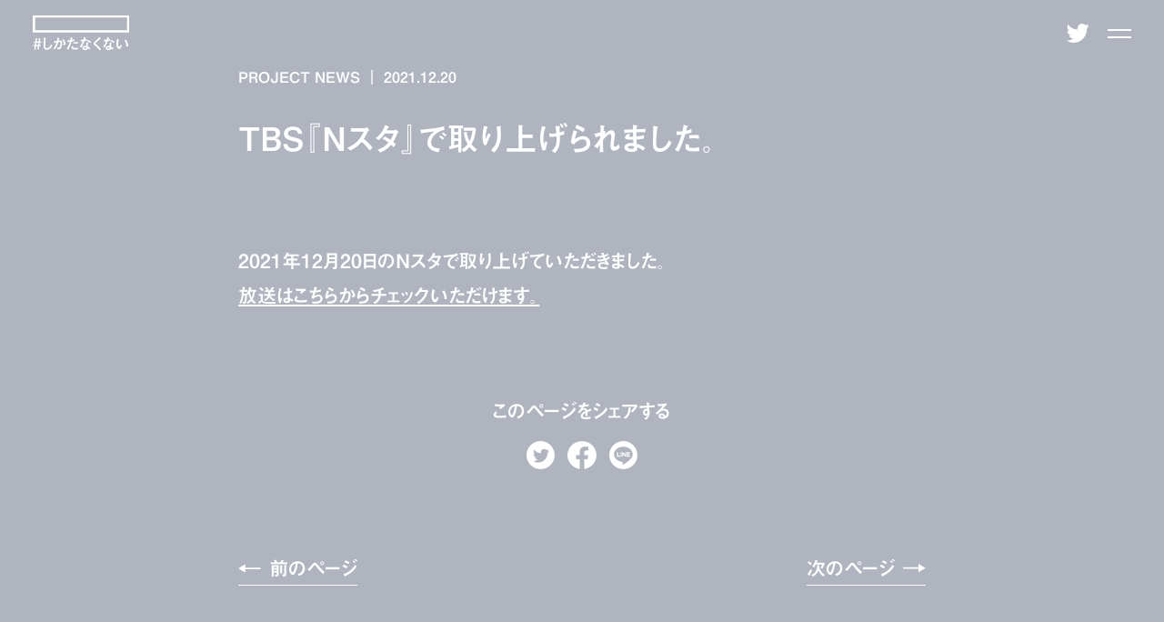

--- FILE ---
content_type: text/html; charset=UTF-8
request_url: https://shikatanakunai.com/project-news/1188/
body_size: 6512
content:

<!DOCTYPE html>
<html lang="ja">
<head>
	<!-- Google Tag Manager -->
	<script>(function(w,d,s,l,i){w[l]=w[l]||[];w[l].push({'gtm.start':
	new Date().getTime(),event:'gtm.js'});var f=d.getElementsByTagName(s)[0],
	j=d.createElement(s),dl=l!='dataLayer'?'&l='+l:'';j.async=true;j.src=
	'https://www.googletagmanager.com/gtm.js?id='+i+dl;f.parentNode.insertBefore(j,f);
	})(window,document,'script','dataLayer','GTM-PKMBKBL');</script>
	<!-- End Google Tag Manager -->

	<meta charset="UTF-8">
	<meta http-equiv="X-UA-Compatible" content="IE=edge">
	<meta name="viewport" content="width=device-width, initial-scale=1.0">
	<title>TBS『Nスタ』で取り上げられました。 | PROJECT NEWS一覧 | #しかたなくない</title>
	  	<meta name="description" content="例えば、カラダのこと、生理のこと、性のこと。あるいは学校のことや、仕事のこと、社会のこと。私たちが気付かないうちに「しかたない」と諦めている我慢やモヤモヤは、きっと全然、しかたなくない。">
	  <meta name="format-detection" content="telephone=no, email=no, address=no">

	<meta property="og:title" content="TBS『Nスタ』で取り上げられました。 | PROJECT NEWS一覧 | #しかたなくない">
	<meta property="og:type" content="article">
	<meta property="og:url" content="https://https://shikatanakunai.com/project-news/1188/">
			<meta property="og:description" content="例えば、カラダのこと、生理のこと、性のこと。あるいは学校のことや、仕事のこと、社会のこと。私たちが気付かないうちに「しかたない」と諦めている我慢やモヤモヤは、きっと全然、しかたなくない。">
		<meta property="og:site_name" content="#しかたなくない">
	<meta property="og:image" content="https://shikatanakunai.com/wp/wp-content/themes/shikatanakunai/assets/img/common/ogp.png">
	<meta property="og:locale" content="ja_JP">
	<meta name="twitter:card" content="summary_large_image">
	<meta name="twitter:site" content="@shikatanakunai_">
	<meta name="twitter:creator" content="@shikatanakunai_">

	<link rel="apple-touch-icon" sizes="180x180" href="https://shikatanakunai.com/wp/wp-content/themes/shikatanakunai/assets/icons/apple-touch-icon.png">
	<link rel="icon" type="image/png" sizes="32x32" href="https://shikatanakunai.com/wp/wp-content/themes/shikatanakunai/assets/icons/favicon-32x32.png">
	<link rel="icon" type="image/png" sizes="16x16" href="https://shikatanakunai.com/wp/wp-content/themes/shikatanakunai/assets/icons/favicon-16x16.png">
	<link rel="manifest" href="https://shikatanakunai.com/wp/wp-content/themes/shikatanakunai/assets/icons/site.webmanifest">
	<link rel="mask-icon" href="https://shikatanakunai.com/wp/wp-content/themes/shikatanakunai/assets/icons/safari-pinned-tab.svg" color="#5bbad5">
	<meta name="msapplication-TileColor" content="#da532c">
	<meta name="theme-color" content="#ffffff">
	<link rel="icon" type="image/png" href="https://shikatanakunai.com/wp/wp-content/themes/shikatanakunai/assets/icons/android-chrome-192x192.png">

	<script type="text/javascript" src="//typesquare.com/3/tsst/script/ja/typesquare.js?61b010a8bf304d65a6535f68ac1e02e5" charset="utf-8"></script>
	<link rel="stylesheet" href="https://shikatanakunai.com/wp/wp-content/themes/shikatanakunai/assets/css/main.css">

	<script>
		var userAgent = window.navigator.userAgent;
		if (userAgent.indexOf('Trident') != -1 || userAgent.indexOf('MSIE') != -1) {
			alert('お使いのブラウザは閲覧推奨環境ではありません。\nWebサイトが正しく表示されない・動作しない等の現象が起こる場合があります。予めご了承ください。\nchromeまたはEdgeブラウザのご利用をおすすめいたします。');
		}
	</script>

	<meta name='robots' content='max-image-preview:large' />
<style id='wp-img-auto-sizes-contain-inline-css' type='text/css'>
img:is([sizes=auto i],[sizes^="auto," i]){contain-intrinsic-size:3000px 1500px}
/*# sourceURL=wp-img-auto-sizes-contain-inline-css */
</style>
<style id='classic-theme-styles-inline-css' type='text/css'>
/*! This file is auto-generated */
.wp-block-button__link{color:#fff;background-color:#32373c;border-radius:9999px;box-shadow:none;text-decoration:none;padding:calc(.667em + 2px) calc(1.333em + 2px);font-size:1.125em}.wp-block-file__button{background:#32373c;color:#fff;text-decoration:none}
/*# sourceURL=/wp-includes/css/classic-themes.min.css */
</style>
<link rel="canonical" href="https://shikatanakunai.com/project-news/1188/" />
<style id='global-styles-inline-css' type='text/css'>
:root{--wp--preset--aspect-ratio--square: 1;--wp--preset--aspect-ratio--4-3: 4/3;--wp--preset--aspect-ratio--3-4: 3/4;--wp--preset--aspect-ratio--3-2: 3/2;--wp--preset--aspect-ratio--2-3: 2/3;--wp--preset--aspect-ratio--16-9: 16/9;--wp--preset--aspect-ratio--9-16: 9/16;--wp--preset--color--black: #000000;--wp--preset--color--cyan-bluish-gray: #abb8c3;--wp--preset--color--white: #ffffff;--wp--preset--color--pale-pink: #f78da7;--wp--preset--color--vivid-red: #cf2e2e;--wp--preset--color--luminous-vivid-orange: #ff6900;--wp--preset--color--luminous-vivid-amber: #fcb900;--wp--preset--color--light-green-cyan: #7bdcb5;--wp--preset--color--vivid-green-cyan: #00d084;--wp--preset--color--pale-cyan-blue: #8ed1fc;--wp--preset--color--vivid-cyan-blue: #0693e3;--wp--preset--color--vivid-purple: #9b51e0;--wp--preset--gradient--vivid-cyan-blue-to-vivid-purple: linear-gradient(135deg,rgb(6,147,227) 0%,rgb(155,81,224) 100%);--wp--preset--gradient--light-green-cyan-to-vivid-green-cyan: linear-gradient(135deg,rgb(122,220,180) 0%,rgb(0,208,130) 100%);--wp--preset--gradient--luminous-vivid-amber-to-luminous-vivid-orange: linear-gradient(135deg,rgb(252,185,0) 0%,rgb(255,105,0) 100%);--wp--preset--gradient--luminous-vivid-orange-to-vivid-red: linear-gradient(135deg,rgb(255,105,0) 0%,rgb(207,46,46) 100%);--wp--preset--gradient--very-light-gray-to-cyan-bluish-gray: linear-gradient(135deg,rgb(238,238,238) 0%,rgb(169,184,195) 100%);--wp--preset--gradient--cool-to-warm-spectrum: linear-gradient(135deg,rgb(74,234,220) 0%,rgb(151,120,209) 20%,rgb(207,42,186) 40%,rgb(238,44,130) 60%,rgb(251,105,98) 80%,rgb(254,248,76) 100%);--wp--preset--gradient--blush-light-purple: linear-gradient(135deg,rgb(255,206,236) 0%,rgb(152,150,240) 100%);--wp--preset--gradient--blush-bordeaux: linear-gradient(135deg,rgb(254,205,165) 0%,rgb(254,45,45) 50%,rgb(107,0,62) 100%);--wp--preset--gradient--luminous-dusk: linear-gradient(135deg,rgb(255,203,112) 0%,rgb(199,81,192) 50%,rgb(65,88,208) 100%);--wp--preset--gradient--pale-ocean: linear-gradient(135deg,rgb(255,245,203) 0%,rgb(182,227,212) 50%,rgb(51,167,181) 100%);--wp--preset--gradient--electric-grass: linear-gradient(135deg,rgb(202,248,128) 0%,rgb(113,206,126) 100%);--wp--preset--gradient--midnight: linear-gradient(135deg,rgb(2,3,129) 0%,rgb(40,116,252) 100%);--wp--preset--font-size--small: 13px;--wp--preset--font-size--medium: 20px;--wp--preset--font-size--large: 36px;--wp--preset--font-size--x-large: 42px;--wp--preset--spacing--20: 0.44rem;--wp--preset--spacing--30: 0.67rem;--wp--preset--spacing--40: 1rem;--wp--preset--spacing--50: 1.5rem;--wp--preset--spacing--60: 2.25rem;--wp--preset--spacing--70: 3.38rem;--wp--preset--spacing--80: 5.06rem;--wp--preset--shadow--natural: 6px 6px 9px rgba(0, 0, 0, 0.2);--wp--preset--shadow--deep: 12px 12px 50px rgba(0, 0, 0, 0.4);--wp--preset--shadow--sharp: 6px 6px 0px rgba(0, 0, 0, 0.2);--wp--preset--shadow--outlined: 6px 6px 0px -3px rgb(255, 255, 255), 6px 6px rgb(0, 0, 0);--wp--preset--shadow--crisp: 6px 6px 0px rgb(0, 0, 0);}:where(.is-layout-flex){gap: 0.5em;}:where(.is-layout-grid){gap: 0.5em;}body .is-layout-flex{display: flex;}.is-layout-flex{flex-wrap: wrap;align-items: center;}.is-layout-flex > :is(*, div){margin: 0;}body .is-layout-grid{display: grid;}.is-layout-grid > :is(*, div){margin: 0;}:where(.wp-block-columns.is-layout-flex){gap: 2em;}:where(.wp-block-columns.is-layout-grid){gap: 2em;}:where(.wp-block-post-template.is-layout-flex){gap: 1.25em;}:where(.wp-block-post-template.is-layout-grid){gap: 1.25em;}.has-black-color{color: var(--wp--preset--color--black) !important;}.has-cyan-bluish-gray-color{color: var(--wp--preset--color--cyan-bluish-gray) !important;}.has-white-color{color: var(--wp--preset--color--white) !important;}.has-pale-pink-color{color: var(--wp--preset--color--pale-pink) !important;}.has-vivid-red-color{color: var(--wp--preset--color--vivid-red) !important;}.has-luminous-vivid-orange-color{color: var(--wp--preset--color--luminous-vivid-orange) !important;}.has-luminous-vivid-amber-color{color: var(--wp--preset--color--luminous-vivid-amber) !important;}.has-light-green-cyan-color{color: var(--wp--preset--color--light-green-cyan) !important;}.has-vivid-green-cyan-color{color: var(--wp--preset--color--vivid-green-cyan) !important;}.has-pale-cyan-blue-color{color: var(--wp--preset--color--pale-cyan-blue) !important;}.has-vivid-cyan-blue-color{color: var(--wp--preset--color--vivid-cyan-blue) !important;}.has-vivid-purple-color{color: var(--wp--preset--color--vivid-purple) !important;}.has-black-background-color{background-color: var(--wp--preset--color--black) !important;}.has-cyan-bluish-gray-background-color{background-color: var(--wp--preset--color--cyan-bluish-gray) !important;}.has-white-background-color{background-color: var(--wp--preset--color--white) !important;}.has-pale-pink-background-color{background-color: var(--wp--preset--color--pale-pink) !important;}.has-vivid-red-background-color{background-color: var(--wp--preset--color--vivid-red) !important;}.has-luminous-vivid-orange-background-color{background-color: var(--wp--preset--color--luminous-vivid-orange) !important;}.has-luminous-vivid-amber-background-color{background-color: var(--wp--preset--color--luminous-vivid-amber) !important;}.has-light-green-cyan-background-color{background-color: var(--wp--preset--color--light-green-cyan) !important;}.has-vivid-green-cyan-background-color{background-color: var(--wp--preset--color--vivid-green-cyan) !important;}.has-pale-cyan-blue-background-color{background-color: var(--wp--preset--color--pale-cyan-blue) !important;}.has-vivid-cyan-blue-background-color{background-color: var(--wp--preset--color--vivid-cyan-blue) !important;}.has-vivid-purple-background-color{background-color: var(--wp--preset--color--vivid-purple) !important;}.has-black-border-color{border-color: var(--wp--preset--color--black) !important;}.has-cyan-bluish-gray-border-color{border-color: var(--wp--preset--color--cyan-bluish-gray) !important;}.has-white-border-color{border-color: var(--wp--preset--color--white) !important;}.has-pale-pink-border-color{border-color: var(--wp--preset--color--pale-pink) !important;}.has-vivid-red-border-color{border-color: var(--wp--preset--color--vivid-red) !important;}.has-luminous-vivid-orange-border-color{border-color: var(--wp--preset--color--luminous-vivid-orange) !important;}.has-luminous-vivid-amber-border-color{border-color: var(--wp--preset--color--luminous-vivid-amber) !important;}.has-light-green-cyan-border-color{border-color: var(--wp--preset--color--light-green-cyan) !important;}.has-vivid-green-cyan-border-color{border-color: var(--wp--preset--color--vivid-green-cyan) !important;}.has-pale-cyan-blue-border-color{border-color: var(--wp--preset--color--pale-cyan-blue) !important;}.has-vivid-cyan-blue-border-color{border-color: var(--wp--preset--color--vivid-cyan-blue) !important;}.has-vivid-purple-border-color{border-color: var(--wp--preset--color--vivid-purple) !important;}.has-vivid-cyan-blue-to-vivid-purple-gradient-background{background: var(--wp--preset--gradient--vivid-cyan-blue-to-vivid-purple) !important;}.has-light-green-cyan-to-vivid-green-cyan-gradient-background{background: var(--wp--preset--gradient--light-green-cyan-to-vivid-green-cyan) !important;}.has-luminous-vivid-amber-to-luminous-vivid-orange-gradient-background{background: var(--wp--preset--gradient--luminous-vivid-amber-to-luminous-vivid-orange) !important;}.has-luminous-vivid-orange-to-vivid-red-gradient-background{background: var(--wp--preset--gradient--luminous-vivid-orange-to-vivid-red) !important;}.has-very-light-gray-to-cyan-bluish-gray-gradient-background{background: var(--wp--preset--gradient--very-light-gray-to-cyan-bluish-gray) !important;}.has-cool-to-warm-spectrum-gradient-background{background: var(--wp--preset--gradient--cool-to-warm-spectrum) !important;}.has-blush-light-purple-gradient-background{background: var(--wp--preset--gradient--blush-light-purple) !important;}.has-blush-bordeaux-gradient-background{background: var(--wp--preset--gradient--blush-bordeaux) !important;}.has-luminous-dusk-gradient-background{background: var(--wp--preset--gradient--luminous-dusk) !important;}.has-pale-ocean-gradient-background{background: var(--wp--preset--gradient--pale-ocean) !important;}.has-electric-grass-gradient-background{background: var(--wp--preset--gradient--electric-grass) !important;}.has-midnight-gradient-background{background: var(--wp--preset--gradient--midnight) !important;}.has-small-font-size{font-size: var(--wp--preset--font-size--small) !important;}.has-medium-font-size{font-size: var(--wp--preset--font-size--medium) !important;}.has-large-font-size{font-size: var(--wp--preset--font-size--large) !important;}.has-x-large-font-size{font-size: var(--wp--preset--font-size--x-large) !important;}
/*# sourceURL=global-styles-inline-css */
</style>
</head>
<body>

<!-- Google Tag Manager (noscript) -->
<noscript><iframe src="https://www.googletagmanager.com/ns.html?id=GTM-PKMBKBL"
height="0" width="0" style="display:none;visibility:hidden"></iframe></noscript>
<!-- End Google Tag Manager (noscript) -->


<!--  -->
<svg class="svgHolder">
  <!-- 矢印 （形状→）  -->
  <symbol id="arrow" viewBox="0 0 30 12" xmlns="http://www.w3.org/2000/svg">
    <path d="M20.5172 11.2069V6.6092H0V4.5977H20.5172V0L30 5.63218L20.5172 11.2069Z" fill="white"/>
  </symbol>

  <!-- 左矢印 （形状←）  -->
  <symbol id="arrowLeft" viewBox="0 0 30 12" xmlns="http://www.w3.org/2000/svg">
    <path d="M9.48276 11.2069V6.6092H30V4.5977H9.48276V0L0 5.63218L9.48276 11.2069Z" fill="white"/>
  </symbol>

  <!-- プラス  -->
  <symbol id="plus" viewBox="0 0 12 13" xmlns="http://www.w3.org/2000/svg">
    <path d="M0 5.78H12V7.22H0V5.78Z" fill="white"/>
    <path d="M6.72 0.5L6.72 12.5H5.28L5.28 0.5L6.72 0.5Z" fill="white"/>
  </symbol>

  <!-- プラス  -->
  <symbol id="blank" viewBox="0 0 10 11" xmlns="http://www.w3.org/2000/svg">
    <path fill-rule="evenodd" clip-rule="evenodd" d="M9.00476 2.0751H2.85094V6.8751H9.00476V2.0751ZM1.85547 0.975098V7.9751H10.0002V0.975098H1.85547Z" fill="white"/>
    <path fill-rule="evenodd" clip-rule="evenodd" d="M0.995471 8.9251V3.4751H0V10.0251H7.73752V8.9251H0.995471Z" fill="white"/>
  </symbol>

  <!-- 矢印 （形状>）  -->
  <symbol id="arrow02" viewBox="0 0 6 9" xmlns="http://www.w3.org/2000/svg">
    <path fill-rule="evenodd" clip-rule="evenodd" d="M4.03774 4.5L1.79939e-07 0.879699L0.981132 0L6 4.5L0.981132 9L0 8.1203L4.03774 4.5Z" fill="white"/>
  </symbol>

  <!-- 下矢印（形状>）  -->
  <symbol id="arrow02down" viewBox="0 0 12 8" xmlns="http://www.w3.org/2000/svg">
    <path fill-rule="evenodd" clip-rule="evenodd" d="M6 5.38365L10.8271 1.88648e-07L12 1.30818L6 8L3.29096e-07 1.30818L1.17293 -4.73266e-07L6 5.38365Z" fill="white"/>
  </symbol>
</svg>

<header class="l-header">	<div class="l-header__float">
		<div class="inner">
			<p class="logo"><a href="/" class="logo__link"><img src="https://shikatanakunai.com/wp/wp-content/themes/shikatanakunai/assets/img/common/logo.svg" loading="lazy" alt="#しかたなくない"></a></p>
			<p class="twitter"><a href="https://twitter.com/shikatanakunai_" target="_blank" class="twitter__link"><img src="https://shikatanakunai.com/wp/wp-content/themes/shikatanakunai/assets/img/common/btn-twitter.svg" loading="lazy" alt="Twitter"></a></p>
			<div class="toggle"><div class="toggle__inner">
				<div class="toggle__line toggle__line--01"></div>
				<div class="toggle__line toggle__line--02"></div>
			</div></div>
		</div>
	</div>

	<nav class="l-header__gnav">
		<div class="inner">
			<ul class="nav-list">
				<li class="nav-list__item"><a href="/topics/category/special/" class="nav-list__link">SPECIAL<svg class="nav-list__svg"><use xlink:href="#arrow"></use></svg></a></li>
				<li class="nav-list__item"><a href="/topics/" class="nav-list__link">TOPICS<svg class="nav-list__svg"><use xlink:href="#arrow"></use></svg></a></li>
				<li class="nav-list__item"><a href="/event/" class="nav-list__link">EVENT<svg class="nav-list__svg"><use xlink:href="#arrow"></use></svg></a></li>
				<li class="nav-list__item"><a href="/magazine/" class="nav-list__link">MAGAZINE<svg class="nav-list__svg"><use xlink:href="#arrow"></use></svg></a></li>
				<li class="nav-list__item"><a href="/advice-room/" class="nav-list__link">ADVICE ROOM<svg class="nav-list__svg"><use xlink:href="#arrow"></use></svg></a></li>
				<li class="nav-list__item"><a href="/project-news/" class="nav-list__link">PROJECT NEWS<svg class="nav-list__svg"><use xlink:href="#arrow"></use></svg></a></li>
				<li class="nav-list__item"><a href="/about/" class="nav-list__link">ABOUT<svg class="nav-list__svg"><use xlink:href="#arrow"></use></svg></a></li>
				<li class="nav-list__item"><a href="/contact/" class="nav-list__link">CONTACT<svg class="nav-list__svg"><use xlink:href="#arrow"></use></svg></a></li>
			</ul>
		</div>
	</nav>
</header>

<main class="pg-projectNews-single pg-single l-container">
	<div class="c-layout c-layout--spM c-layout--pcL">
			<article class="c-article-wrap">
			<div class="p-singletitle">
				<p class="p-singletitle__category u-scrollIn" data-inview="hide">
					<a href="/project-news/">PROJECT NEWS</a> ｜ <time datetime="2021.12.20">2021.12.20</time>
				</p>
				<h1 class="p-singletitle__title u-scrollIn" data-inview="hide">TBS『Nスタ』で取り上げられました。</h1>
			</div>

							<div class="p-module">
									<div class="p-module__textarea">
					<p>2021年12月20日のNスタで取り上げていただきました。</p>
<p><a href="https://youtu.be/rExJSjzacc4">放送は<span style="text-decoration: underline;">こちら</span>からチェックいただけます。</a></p>
				</div>

							</div>
			
					<div class="p-share">
			<div class="c-layout c-layout--spM c-layout--pcL">
				<p class="p-share__title u-scrollIn" data-inview="hide">このページをシェアする</p>
				<ul class="p-share__links u-scrollIn" data-inview="hide">
					<li class="item"><a href="https://twitter.com/intent/tweet?url=https://shikatanakunai.com/project-news/1188/&text=その「しかたない」は、きっと全然、%23しかたなくない" rel="nofollow noopener"><img src="https://shikatanakunai.com/wp/wp-content/themes/shikatanakunai/assets/img/common/btn-sns-twitter.svg" loading="lazy" alt="Twitter"></a></li>
					<li class="item"><a href="https://www.facebook.com/sharer/sharer.php?u=https://shikatanakunai.com/project-news/1188/" class="js-facebookLink" rel="nofollow noopener"><img src="https://shikatanakunai.com/wp/wp-content/themes/shikatanakunai/assets/img/common/btn-sns-facebook.svg" loading="lazy" alt="Facebook"></a></li>
					<li class="item"><a href="https://social-plugins.line.me/lineit/share?url=https://shikatanakunai.com/project-news/1188/" target="_blank" rel="nofollow noopener"><img src="https://shikatanakunai.com/wp/wp-content/themes/shikatanakunai/assets/img/common/btn-sns-line.svg" loading="lazy" alt="Line"></a></li>
				</ul>
			</div>
		</div>
		</article>
		<nav>
							<ul class="pg-projectNews-single__pagination u-scrollIn " data-inview="hide">
								<li class="prev item"><a href="https://shikatanakunai.com/project-news/1194/" class="c-buttonArrow item__link"><svg class="c-buttonArrow__svg c-buttonArrow__svg--arrow prev__svg"><use xlink:href="#arrow"></use></svg>前のページ</a></li>
							<li class="next  item"><a href="https://shikatanakunai.com/project-news/1200/"  class="c-buttonArrow item__link">次のページ<svg class="c-buttonArrow__svg c-buttonArrow__svg--arrow"><use xlink:href="#arrow"></use></svg></a></li>
						</ul>
		</nav>
				<p class="c-eventCard__button p-section p-section--m u-mt0 u-scrollIn" data-inview="hide"><a href="/project-news/" class="c-buttonArrow">PROJECT NEWS一覧をみる<svg class="c-buttonArrow__svg c-buttonArrow__svg--arrow"><use xlink:href="#arrow"></use></svg></a></p>
	</div>
	<section class="p-about p-section p-section--m u-bg-darkgray">
  <div class="c-layout c-layout--spM c-layout--pcL">
    <h2 class="c-title">ABOUT</h2>
    <p class="p-about__logo u-pc-mt40 u-pc-mt30"><img src="https://shikatanakunai.com/wp/wp-content/themes/shikatanakunai/assets/img/common/logo.svg" loading="lazy" alt="#しかたなくない"></p>
    <p class="p-about__button p-section__button u-pc-mt60 u-sp-mt40"><a href="/about/" class="c-buttonArrow">プロジェクトについて<svg class="c-buttonArrow__svg c-buttonArrow__svg--arrow"><use xlink:href="#arrow"></use></svg>
    </a></p>
  </div>
</section>
	<section class="p-voice p-section p-section--m u-bg-key-purple">
  <div class="c-layout c-layout--spM c-layout--pcL">
    <h2 class="c-title u-scrollIn" data-inview="hide">YOUR VOICE</h2>
    <p class="u-text-center u-scrollIn" data-inview="hide">あなたの生活において「しかたない」と<br>諦めかけていること、聞かせてください。<br>今後の活動に役立ててまいります。</p>

    <div id="voiceTweet">
      <div class="p-voice__input u-scrollIn" data-inview="hide">
        <input type="text" v-model="voice" class="input" :class="{'is-value': voice.length !== 0}">
        <span class="icon"></span>
        <div class="img"><img src="https://shikatanakunai.com/wp/wp-content/themes/shikatanakunai/assets/img/common/img-tweet-shikatanakunai.svg" loading="lazy" alt="は#しかたなくない"></div>
        <span class="inputText">{{voice}}</span>
      </div>
      <p class="p-voice__button p-section__button u-pc-mt50 u-scrollIn" data-inview="hide"><span class="c-buttonArrow" @click="tweet">ツイートする<svg class="c-buttonArrow__svg c-buttonArrow__svg--arrow"><use xlink:href="#arrow"></use></svg></span></p>
    </div>

    <div class="p-voice__timeline u-scrollIn" data-inview="hide">
      <a class="twitter-timeline" data-height="325" href="https://twitter.com/shikatanakunai_?ref_src=twsrc%5Etfw">Tweets by TwitterJP</a> <script async src="https://platform.twitter.com/widgets.js" charset="utf-8"></script>
    </div>
  </div>
</section>
</main>

<footer class="l-footer c-layout c-layout--pcM">
	<div class="l-footer__smaluna u-scrollIn" data-inview="hide">
		<a href="https://smaluna.com/" class="link" target="_blank">
			<p class="text">powered by<br><img src="https://shikatanakunai.com/wp/wp-content/themes/shikatanakunai/assets/img/common/logo-smaluna.png" loading="lazy" alt="smaluna"></p>
			<svg class="svg"><use xlink:href="#arrow"></use></svg>
			<div class="bg"></div>
		</a>
	</div>

	<div class="l-footer__bottom c-layout c-layout--spM">
		<p class="logo u-scrollIn" data-inview="hide"><a href="/" class="logo__link"><img src="https://shikatanakunai.com/wp/wp-content/themes/shikatanakunai/assets/img/common/logo.svg" loading="lazy" alt="#しかたなくない"></a></p>
		<nav class="nav u-scrollIn" data-inview="hide">
			<ul class="nav__list">
				<li class="nav__item"><a href="/topics/" class="link">TOPICS</a></li>
				<li class="nav__item"><a href="/event/" class="link">EVENT</a></li>
				<li class="nav__item"><a href="/magazine/" class="link">MAGAZINE</a></li>
				<li class="nav__item"><a href="/advice-room/" class="link">ADVICE ROOM</a></li>
				<li class="nav__item"><a href="/project-news/" class="link">PROJECT NEWS</a></li>
				<li class="nav__item"><a href="/about/" class="link">ABOUT</a></li>
				<li class="nav__item"><a href="/contact/" class="link">CONTACT</a></li>
			</ul>
		</nav>
		<p class="copyright"><small>COPYRIGHT © 2021 SMALUNA ALL RIGHTS RESERVIED.</small></p>
	</div>
</footer>

<script src="https://shikatanakunai.com/wp/wp-content/themes/shikatanakunai/assets/js/main.bundle.js"></script>

<script type="speculationrules">
{"prefetch":[{"source":"document","where":{"and":[{"href_matches":"/*"},{"not":{"href_matches":["/wp/wp-*.php","/wp/wp-admin/*","/wp/wp-content/uploads/*","/wp/wp-content/*","/wp/wp-content/plugins/*","/wp/wp-content/themes/shikatanakunai/*","/*\\?(.+)"]}},{"not":{"selector_matches":"a[rel~=\"nofollow\"]"}},{"not":{"selector_matches":".no-prefetch, .no-prefetch a"}}]},"eagerness":"conservative"}]}
</script>
</body>
</html>


--- FILE ---
content_type: text/css
request_url: https://shikatanakunai.com/wp/wp-content/themes/shikatanakunai/assets/css/main.css
body_size: 16479
content:
html,body,div,span,applet,object,iframe,h1,h2,h3,h4,h5,h6,p,blockquote,pre,a,abbr,acronym,address,big,cite,code,del,dfn,em,img,ins,kbd,q,s,samp,small,strike,strong,sub,sup,tt,var,b,u,i,center,dl,dt,dd,ol,ul,li,fieldset,form,label,legend,table,caption,tbody,tfoot,thead,tr,th,td,article,aside,canvas,details,embed,figure,figcaption,footer,header,hgroup,menu,nav,output,ruby,section,summary,time,mark,audio,video{margin:0;padding:0;border:0;font-size:100%;font:inherit;vertical-align:baseline}article,aside,details,figcaption,figure,footer,header,hgroup,menu,nav,section{display:block}body{line-height:1}ol,ul{list-style:none}blockquote,q{quotes:none}blockquote:before,blockquote:after,q:before,q:after{content:"";content:none}table{border-collapse:collapse;border-spacing:0}*,*:before,*:after{-webkit-box-sizing:border-box;-moz-box-sizing:border-box;box-sizing:border-box}img{vertical-align:top}html{-webkit-overflow-scrolling:touch}body{display:block;font-family:"Midashi Go MB1";-webkit-font-smoothing:antialiased;-moz-osx-font-smoothing:grayscale;word-wrap:break-word;overflow-wrap:break-word;text-size-adjust:100%;color:#fff;font-feature-settings:"palt";background:#afb4be;--header-max-height: 0;--header-min-height: 0}@media screen and (max-width: 1024px){body{font-size:3.7333vw;line-height:1.8}}@media screen and (min-width: 1025px){body{font-size:1.6667vw;line-height:1.8}}@media screen and (max-width: 1024px){body{--header-max-height: 48vw;--header-min-height: 16vw}}@media screen and (min-width: 1025px){body{--header-max-height: 14.5833vw;--header-min-height: 5.5556vw}}textarea,input[type=text],input[type=email],input[type=tel]{appearance:none;font-family:"Noto Sans JP","Hiragino Kaku Gothic ProN","Yu Gothic",sans-serif !important}a{color:#fff;text-decoration:none;word-break:break-word}a:visited{outline:none}img,svg{vertical-align:middle}.svgHolder{position:absolute;z-index:-1;overflow:hidden;visibility:hidden;width:0;height:0}li{list-style-type:none}.swiper-wrapper{transition-timing-function:cubic-bezier(0.19, 1, 0.22, 1)}.u-text-center{text-align:center}.u-text-right{text-align:right}@media screen and (max-width: 1024px){.u-headline-1{font-size:6.9333vw;line-height:1.5}}@media screen and (min-width: 1025px){.u-headline-1{font-size:2.7778vw;line-height:1.5}}@media screen and (max-width: 1024px){.u-headline-2{font-size:5.8667vw;line-height:1.5}}@media screen and (min-width: 1025px){.u-headline-2{font-size:2.2222vw;line-height:1.5}}@media screen and (max-width: 1024px){.u-headline-3{font-size:4.8vw;line-height:1.5}}@media screen and (min-width: 1025px){.u-headline-3{font-size:1.9444vw;line-height:1.5}}@media screen and (max-width: 1024px){.u-text-normal{font-size:3.7333vw;line-height:1.8}}@media screen and (min-width: 1025px){.u-text-normal{font-size:1.6667vw;line-height:1.8}}@media screen and (max-width: 1024px){.u-text-small{font-size:3.2vw;line-height:1.8}}@media screen and (min-width: 1025px){.u-text-small{font-size:1.25vw;line-height:1.8}}@media screen and (max-width: 1024px){.u-text-x-small{font-size:2.6667vw;line-height:1.8}}@media screen and (min-width: 1025px){.u-text-x-small{font-size:0.9722vw;line-height:1.8}}.u-img100{width:100%;height:auto}.u-img100 img{width:100%;height:auto}.u-pt0{padding-top:0 !important}.u-pb0{padding-bottom:0 !important}@media screen and (max-width: 1024px){.u-for-pc{display:none !important}}@media screen and (min-width: 1025px){.u-for-pc{display:block !important}}@media screen and (max-width: 1024px){.u-for-sp{display:block !important}}@media screen and (min-width: 1025px){.u-for-sp{display:none !important}}.u-font-en{font-family:"HelveticaNeue",Arial;font-weight:600}.u-mt0{margin-top:0 !important}.u-mb0{margin-bottom:0 !important}@media screen and (min-width: 1025px){.u-pc-mt0{margin-top:0vw !important}}@media screen and (min-width: 1025px){.u-pc-mb0{margin-bottom:0vw !important}}@media screen and (min-width: 1025px){.u-pc-pt0{padding-top:0vw !important}}@media screen and (min-width: 1025px){.u-pc-pb0{padding-bottom:0vw !important}}@media screen and (max-width: 1024px){.u-sp-mt0{margin-top:0vw !important}}@media screen and (max-width: 1024px){.u-sp-mb0{margin-bottom:0vw !important}}@media screen and (max-width: 1024px){.u-sp-pt0{padding-top:0vw !important}}@media screen and (max-width: 1024px){.u-sp-pb0{padding-bottom:0vw !important}}@media screen and (min-width: 1025px){.u-pc-mt5{margin-top:0.3472vw !important}}@media screen and (min-width: 1025px){.u-pc-mb5{margin-bottom:0.3472vw !important}}@media screen and (min-width: 1025px){.u-pc-pt5{padding-top:0.3472vw !important}}@media screen and (min-width: 1025px){.u-pc-pb5{padding-bottom:0.3472vw !important}}@media screen and (max-width: 1024px){.u-sp-mt5{margin-top:1.3333vw !important}}@media screen and (max-width: 1024px){.u-sp-mb5{margin-bottom:1.3333vw !important}}@media screen and (max-width: 1024px){.u-sp-pt5{padding-top:1.3333vw !important}}@media screen and (max-width: 1024px){.u-sp-pb5{padding-bottom:1.3333vw !important}}@media screen and (min-width: 1025px){.u-pc-mt10{margin-top:0.6944vw !important}}@media screen and (min-width: 1025px){.u-pc-mb10{margin-bottom:0.6944vw !important}}@media screen and (min-width: 1025px){.u-pc-pt10{padding-top:0.6944vw !important}}@media screen and (min-width: 1025px){.u-pc-pb10{padding-bottom:0.6944vw !important}}@media screen and (max-width: 1024px){.u-sp-mt10{margin-top:2.6667vw !important}}@media screen and (max-width: 1024px){.u-sp-mb10{margin-bottom:2.6667vw !important}}@media screen and (max-width: 1024px){.u-sp-pt10{padding-top:2.6667vw !important}}@media screen and (max-width: 1024px){.u-sp-pb10{padding-bottom:2.6667vw !important}}@media screen and (min-width: 1025px){.u-pc-mt15{margin-top:1.0417vw !important}}@media screen and (min-width: 1025px){.u-pc-mb15{margin-bottom:1.0417vw !important}}@media screen and (min-width: 1025px){.u-pc-pt15{padding-top:1.0417vw !important}}@media screen and (min-width: 1025px){.u-pc-pb15{padding-bottom:1.0417vw !important}}@media screen and (max-width: 1024px){.u-sp-mt15{margin-top:4vw !important}}@media screen and (max-width: 1024px){.u-sp-mb15{margin-bottom:4vw !important}}@media screen and (max-width: 1024px){.u-sp-pt15{padding-top:4vw !important}}@media screen and (max-width: 1024px){.u-sp-pb15{padding-bottom:4vw !important}}@media screen and (min-width: 1025px){.u-pc-mt20{margin-top:1.3889vw !important}}@media screen and (min-width: 1025px){.u-pc-mb20{margin-bottom:1.3889vw !important}}@media screen and (min-width: 1025px){.u-pc-pt20{padding-top:1.3889vw !important}}@media screen and (min-width: 1025px){.u-pc-pb20{padding-bottom:1.3889vw !important}}@media screen and (max-width: 1024px){.u-sp-mt20{margin-top:5.3333vw !important}}@media screen and (max-width: 1024px){.u-sp-mb20{margin-bottom:5.3333vw !important}}@media screen and (max-width: 1024px){.u-sp-pt20{padding-top:5.3333vw !important}}@media screen and (max-width: 1024px){.u-sp-pb20{padding-bottom:5.3333vw !important}}@media screen and (min-width: 1025px){.u-pc-mt25{margin-top:1.7361vw !important}}@media screen and (min-width: 1025px){.u-pc-mb25{margin-bottom:1.7361vw !important}}@media screen and (min-width: 1025px){.u-pc-pt25{padding-top:1.7361vw !important}}@media screen and (min-width: 1025px){.u-pc-pb25{padding-bottom:1.7361vw !important}}@media screen and (max-width: 1024px){.u-sp-mt25{margin-top:6.6667vw !important}}@media screen and (max-width: 1024px){.u-sp-mb25{margin-bottom:6.6667vw !important}}@media screen and (max-width: 1024px){.u-sp-pt25{padding-top:6.6667vw !important}}@media screen and (max-width: 1024px){.u-sp-pb25{padding-bottom:6.6667vw !important}}@media screen and (min-width: 1025px){.u-pc-mt30{margin-top:2.0833vw !important}}@media screen and (min-width: 1025px){.u-pc-mb30{margin-bottom:2.0833vw !important}}@media screen and (min-width: 1025px){.u-pc-pt30{padding-top:2.0833vw !important}}@media screen and (min-width: 1025px){.u-pc-pb30{padding-bottom:2.0833vw !important}}@media screen and (max-width: 1024px){.u-sp-mt30{margin-top:8vw !important}}@media screen and (max-width: 1024px){.u-sp-mb30{margin-bottom:8vw !important}}@media screen and (max-width: 1024px){.u-sp-pt30{padding-top:8vw !important}}@media screen and (max-width: 1024px){.u-sp-pb30{padding-bottom:8vw !important}}@media screen and (min-width: 1025px){.u-pc-mt35{margin-top:2.4306vw !important}}@media screen and (min-width: 1025px){.u-pc-mb35{margin-bottom:2.4306vw !important}}@media screen and (min-width: 1025px){.u-pc-pt35{padding-top:2.4306vw !important}}@media screen and (min-width: 1025px){.u-pc-pb35{padding-bottom:2.4306vw !important}}@media screen and (max-width: 1024px){.u-sp-mt35{margin-top:9.3333vw !important}}@media screen and (max-width: 1024px){.u-sp-mb35{margin-bottom:9.3333vw !important}}@media screen and (max-width: 1024px){.u-sp-pt35{padding-top:9.3333vw !important}}@media screen and (max-width: 1024px){.u-sp-pb35{padding-bottom:9.3333vw !important}}@media screen and (min-width: 1025px){.u-pc-mt40{margin-top:2.7778vw !important}}@media screen and (min-width: 1025px){.u-pc-mb40{margin-bottom:2.7778vw !important}}@media screen and (min-width: 1025px){.u-pc-pt40{padding-top:2.7778vw !important}}@media screen and (min-width: 1025px){.u-pc-pb40{padding-bottom:2.7778vw !important}}@media screen and (max-width: 1024px){.u-sp-mt40{margin-top:10.6667vw !important}}@media screen and (max-width: 1024px){.u-sp-mb40{margin-bottom:10.6667vw !important}}@media screen and (max-width: 1024px){.u-sp-pt40{padding-top:10.6667vw !important}}@media screen and (max-width: 1024px){.u-sp-pb40{padding-bottom:10.6667vw !important}}@media screen and (min-width: 1025px){.u-pc-mt45{margin-top:3.125vw !important}}@media screen and (min-width: 1025px){.u-pc-mb45{margin-bottom:3.125vw !important}}@media screen and (min-width: 1025px){.u-pc-pt45{padding-top:3.125vw !important}}@media screen and (min-width: 1025px){.u-pc-pb45{padding-bottom:3.125vw !important}}@media screen and (max-width: 1024px){.u-sp-mt45{margin-top:12vw !important}}@media screen and (max-width: 1024px){.u-sp-mb45{margin-bottom:12vw !important}}@media screen and (max-width: 1024px){.u-sp-pt45{padding-top:12vw !important}}@media screen and (max-width: 1024px){.u-sp-pb45{padding-bottom:12vw !important}}@media screen and (min-width: 1025px){.u-pc-mt50{margin-top:3.4722vw !important}}@media screen and (min-width: 1025px){.u-pc-mb50{margin-bottom:3.4722vw !important}}@media screen and (min-width: 1025px){.u-pc-pt50{padding-top:3.4722vw !important}}@media screen and (min-width: 1025px){.u-pc-pb50{padding-bottom:3.4722vw !important}}@media screen and (max-width: 1024px){.u-sp-mt50{margin-top:13.3333vw !important}}@media screen and (max-width: 1024px){.u-sp-mb50{margin-bottom:13.3333vw !important}}@media screen and (max-width: 1024px){.u-sp-pt50{padding-top:13.3333vw !important}}@media screen and (max-width: 1024px){.u-sp-pb50{padding-bottom:13.3333vw !important}}@media screen and (min-width: 1025px){.u-pc-mt55{margin-top:3.8194vw !important}}@media screen and (min-width: 1025px){.u-pc-mb55{margin-bottom:3.8194vw !important}}@media screen and (min-width: 1025px){.u-pc-pt55{padding-top:3.8194vw !important}}@media screen and (min-width: 1025px){.u-pc-pb55{padding-bottom:3.8194vw !important}}@media screen and (max-width: 1024px){.u-sp-mt55{margin-top:14.6667vw !important}}@media screen and (max-width: 1024px){.u-sp-mb55{margin-bottom:14.6667vw !important}}@media screen and (max-width: 1024px){.u-sp-pt55{padding-top:14.6667vw !important}}@media screen and (max-width: 1024px){.u-sp-pb55{padding-bottom:14.6667vw !important}}@media screen and (min-width: 1025px){.u-pc-mt60{margin-top:4.1667vw !important}}@media screen and (min-width: 1025px){.u-pc-mb60{margin-bottom:4.1667vw !important}}@media screen and (min-width: 1025px){.u-pc-pt60{padding-top:4.1667vw !important}}@media screen and (min-width: 1025px){.u-pc-pb60{padding-bottom:4.1667vw !important}}@media screen and (max-width: 1024px){.u-sp-mt60{margin-top:16vw !important}}@media screen and (max-width: 1024px){.u-sp-mb60{margin-bottom:16vw !important}}@media screen and (max-width: 1024px){.u-sp-pt60{padding-top:16vw !important}}@media screen and (max-width: 1024px){.u-sp-pb60{padding-bottom:16vw !important}}@media screen and (min-width: 1025px){.u-pc-mt65{margin-top:4.5139vw !important}}@media screen and (min-width: 1025px){.u-pc-mb65{margin-bottom:4.5139vw !important}}@media screen and (min-width: 1025px){.u-pc-pt65{padding-top:4.5139vw !important}}@media screen and (min-width: 1025px){.u-pc-pb65{padding-bottom:4.5139vw !important}}@media screen and (max-width: 1024px){.u-sp-mt65{margin-top:17.3333vw !important}}@media screen and (max-width: 1024px){.u-sp-mb65{margin-bottom:17.3333vw !important}}@media screen and (max-width: 1024px){.u-sp-pt65{padding-top:17.3333vw !important}}@media screen and (max-width: 1024px){.u-sp-pb65{padding-bottom:17.3333vw !important}}@media screen and (min-width: 1025px){.u-pc-mt70{margin-top:4.8611vw !important}}@media screen and (min-width: 1025px){.u-pc-mb70{margin-bottom:4.8611vw !important}}@media screen and (min-width: 1025px){.u-pc-pt70{padding-top:4.8611vw !important}}@media screen and (min-width: 1025px){.u-pc-pb70{padding-bottom:4.8611vw !important}}@media screen and (max-width: 1024px){.u-sp-mt70{margin-top:18.6667vw !important}}@media screen and (max-width: 1024px){.u-sp-mb70{margin-bottom:18.6667vw !important}}@media screen and (max-width: 1024px){.u-sp-pt70{padding-top:18.6667vw !important}}@media screen and (max-width: 1024px){.u-sp-pb70{padding-bottom:18.6667vw !important}}@media screen and (min-width: 1025px){.u-pc-mt75{margin-top:5.2083vw !important}}@media screen and (min-width: 1025px){.u-pc-mb75{margin-bottom:5.2083vw !important}}@media screen and (min-width: 1025px){.u-pc-pt75{padding-top:5.2083vw !important}}@media screen and (min-width: 1025px){.u-pc-pb75{padding-bottom:5.2083vw !important}}@media screen and (max-width: 1024px){.u-sp-mt75{margin-top:20vw !important}}@media screen and (max-width: 1024px){.u-sp-mb75{margin-bottom:20vw !important}}@media screen and (max-width: 1024px){.u-sp-pt75{padding-top:20vw !important}}@media screen and (max-width: 1024px){.u-sp-pb75{padding-bottom:20vw !important}}@media screen and (min-width: 1025px){.u-pc-mt80{margin-top:5.5556vw !important}}@media screen and (min-width: 1025px){.u-pc-mb80{margin-bottom:5.5556vw !important}}@media screen and (min-width: 1025px){.u-pc-pt80{padding-top:5.5556vw !important}}@media screen and (min-width: 1025px){.u-pc-pb80{padding-bottom:5.5556vw !important}}@media screen and (max-width: 1024px){.u-sp-mt80{margin-top:21.3333vw !important}}@media screen and (max-width: 1024px){.u-sp-mb80{margin-bottom:21.3333vw !important}}@media screen and (max-width: 1024px){.u-sp-pt80{padding-top:21.3333vw !important}}@media screen and (max-width: 1024px){.u-sp-pb80{padding-bottom:21.3333vw !important}}@media screen and (min-width: 1025px){.u-pc-mt85{margin-top:5.9028vw !important}}@media screen and (min-width: 1025px){.u-pc-mb85{margin-bottom:5.9028vw !important}}@media screen and (min-width: 1025px){.u-pc-pt85{padding-top:5.9028vw !important}}@media screen and (min-width: 1025px){.u-pc-pb85{padding-bottom:5.9028vw !important}}@media screen and (max-width: 1024px){.u-sp-mt85{margin-top:22.6667vw !important}}@media screen and (max-width: 1024px){.u-sp-mb85{margin-bottom:22.6667vw !important}}@media screen and (max-width: 1024px){.u-sp-pt85{padding-top:22.6667vw !important}}@media screen and (max-width: 1024px){.u-sp-pb85{padding-bottom:22.6667vw !important}}@media screen and (min-width: 1025px){.u-pc-mt90{margin-top:6.25vw !important}}@media screen and (min-width: 1025px){.u-pc-mb90{margin-bottom:6.25vw !important}}@media screen and (min-width: 1025px){.u-pc-pt90{padding-top:6.25vw !important}}@media screen and (min-width: 1025px){.u-pc-pb90{padding-bottom:6.25vw !important}}@media screen and (max-width: 1024px){.u-sp-mt90{margin-top:24vw !important}}@media screen and (max-width: 1024px){.u-sp-mb90{margin-bottom:24vw !important}}@media screen and (max-width: 1024px){.u-sp-pt90{padding-top:24vw !important}}@media screen and (max-width: 1024px){.u-sp-pb90{padding-bottom:24vw !important}}@media screen and (min-width: 1025px){.u-pc-mt95{margin-top:6.5972vw !important}}@media screen and (min-width: 1025px){.u-pc-mb95{margin-bottom:6.5972vw !important}}@media screen and (min-width: 1025px){.u-pc-pt95{padding-top:6.5972vw !important}}@media screen and (min-width: 1025px){.u-pc-pb95{padding-bottom:6.5972vw !important}}@media screen and (max-width: 1024px){.u-sp-mt95{margin-top:25.3333vw !important}}@media screen and (max-width: 1024px){.u-sp-mb95{margin-bottom:25.3333vw !important}}@media screen and (max-width: 1024px){.u-sp-pt95{padding-top:25.3333vw !important}}@media screen and (max-width: 1024px){.u-sp-pb95{padding-bottom:25.3333vw !important}}@media screen and (min-width: 1025px){.u-pc-mt100{margin-top:6.9444vw !important}}@media screen and (min-width: 1025px){.u-pc-mb100{margin-bottom:6.9444vw !important}}@media screen and (min-width: 1025px){.u-pc-pt100{padding-top:6.9444vw !important}}@media screen and (min-width: 1025px){.u-pc-pb100{padding-bottom:6.9444vw !important}}@media screen and (max-width: 1024px){.u-sp-mt100{margin-top:26.6667vw !important}}@media screen and (max-width: 1024px){.u-sp-mb100{margin-bottom:26.6667vw !important}}@media screen and (max-width: 1024px){.u-sp-pt100{padding-top:26.6667vw !important}}@media screen and (max-width: 1024px){.u-sp-pb100{padding-bottom:26.6667vw !important}}@media screen and (min-width: 1025px){.u-pc-mt105{margin-top:7.2917vw !important}}@media screen and (min-width: 1025px){.u-pc-mb105{margin-bottom:7.2917vw !important}}@media screen and (min-width: 1025px){.u-pc-pt105{padding-top:7.2917vw !important}}@media screen and (min-width: 1025px){.u-pc-pb105{padding-bottom:7.2917vw !important}}@media screen and (max-width: 1024px){.u-sp-mt105{margin-top:28vw !important}}@media screen and (max-width: 1024px){.u-sp-mb105{margin-bottom:28vw !important}}@media screen and (max-width: 1024px){.u-sp-pt105{padding-top:28vw !important}}@media screen and (max-width: 1024px){.u-sp-pb105{padding-bottom:28vw !important}}@media screen and (min-width: 1025px){.u-pc-mt110{margin-top:7.6389vw !important}}@media screen and (min-width: 1025px){.u-pc-mb110{margin-bottom:7.6389vw !important}}@media screen and (min-width: 1025px){.u-pc-pt110{padding-top:7.6389vw !important}}@media screen and (min-width: 1025px){.u-pc-pb110{padding-bottom:7.6389vw !important}}@media screen and (max-width: 1024px){.u-sp-mt110{margin-top:29.3333vw !important}}@media screen and (max-width: 1024px){.u-sp-mb110{margin-bottom:29.3333vw !important}}@media screen and (max-width: 1024px){.u-sp-pt110{padding-top:29.3333vw !important}}@media screen and (max-width: 1024px){.u-sp-pb110{padding-bottom:29.3333vw !important}}@media screen and (min-width: 1025px){.u-pc-mt115{margin-top:7.9861vw !important}}@media screen and (min-width: 1025px){.u-pc-mb115{margin-bottom:7.9861vw !important}}@media screen and (min-width: 1025px){.u-pc-pt115{padding-top:7.9861vw !important}}@media screen and (min-width: 1025px){.u-pc-pb115{padding-bottom:7.9861vw !important}}@media screen and (max-width: 1024px){.u-sp-mt115{margin-top:30.6667vw !important}}@media screen and (max-width: 1024px){.u-sp-mb115{margin-bottom:30.6667vw !important}}@media screen and (max-width: 1024px){.u-sp-pt115{padding-top:30.6667vw !important}}@media screen and (max-width: 1024px){.u-sp-pb115{padding-bottom:30.6667vw !important}}@media screen and (min-width: 1025px){.u-pc-mt120{margin-top:8.3333vw !important}}@media screen and (min-width: 1025px){.u-pc-mb120{margin-bottom:8.3333vw !important}}@media screen and (min-width: 1025px){.u-pc-pt120{padding-top:8.3333vw !important}}@media screen and (min-width: 1025px){.u-pc-pb120{padding-bottom:8.3333vw !important}}@media screen and (max-width: 1024px){.u-sp-mt120{margin-top:32vw !important}}@media screen and (max-width: 1024px){.u-sp-mb120{margin-bottom:32vw !important}}@media screen and (max-width: 1024px){.u-sp-pt120{padding-top:32vw !important}}@media screen and (max-width: 1024px){.u-sp-pb120{padding-bottom:32vw !important}}@media screen and (min-width: 1025px){.u-pc-mt125{margin-top:8.6806vw !important}}@media screen and (min-width: 1025px){.u-pc-mb125{margin-bottom:8.6806vw !important}}@media screen and (min-width: 1025px){.u-pc-pt125{padding-top:8.6806vw !important}}@media screen and (min-width: 1025px){.u-pc-pb125{padding-bottom:8.6806vw !important}}@media screen and (max-width: 1024px){.u-sp-mt125{margin-top:33.3333vw !important}}@media screen and (max-width: 1024px){.u-sp-mb125{margin-bottom:33.3333vw !important}}@media screen and (max-width: 1024px){.u-sp-pt125{padding-top:33.3333vw !important}}@media screen and (max-width: 1024px){.u-sp-pb125{padding-bottom:33.3333vw !important}}@media screen and (min-width: 1025px){.u-pc-mt130{margin-top:9.0278vw !important}}@media screen and (min-width: 1025px){.u-pc-mb130{margin-bottom:9.0278vw !important}}@media screen and (min-width: 1025px){.u-pc-pt130{padding-top:9.0278vw !important}}@media screen and (min-width: 1025px){.u-pc-pb130{padding-bottom:9.0278vw !important}}@media screen and (max-width: 1024px){.u-sp-mt130{margin-top:34.6667vw !important}}@media screen and (max-width: 1024px){.u-sp-mb130{margin-bottom:34.6667vw !important}}@media screen and (max-width: 1024px){.u-sp-pt130{padding-top:34.6667vw !important}}@media screen and (max-width: 1024px){.u-sp-pb130{padding-bottom:34.6667vw !important}}@media screen and (min-width: 1025px){.u-pc-mt135{margin-top:9.375vw !important}}@media screen and (min-width: 1025px){.u-pc-mb135{margin-bottom:9.375vw !important}}@media screen and (min-width: 1025px){.u-pc-pt135{padding-top:9.375vw !important}}@media screen and (min-width: 1025px){.u-pc-pb135{padding-bottom:9.375vw !important}}@media screen and (max-width: 1024px){.u-sp-mt135{margin-top:36vw !important}}@media screen and (max-width: 1024px){.u-sp-mb135{margin-bottom:36vw !important}}@media screen and (max-width: 1024px){.u-sp-pt135{padding-top:36vw !important}}@media screen and (max-width: 1024px){.u-sp-pb135{padding-bottom:36vw !important}}@media screen and (min-width: 1025px){.u-pc-mt140{margin-top:9.7222vw !important}}@media screen and (min-width: 1025px){.u-pc-mb140{margin-bottom:9.7222vw !important}}@media screen and (min-width: 1025px){.u-pc-pt140{padding-top:9.7222vw !important}}@media screen and (min-width: 1025px){.u-pc-pb140{padding-bottom:9.7222vw !important}}@media screen and (max-width: 1024px){.u-sp-mt140{margin-top:37.3333vw !important}}@media screen and (max-width: 1024px){.u-sp-mb140{margin-bottom:37.3333vw !important}}@media screen and (max-width: 1024px){.u-sp-pt140{padding-top:37.3333vw !important}}@media screen and (max-width: 1024px){.u-sp-pb140{padding-bottom:37.3333vw !important}}@media screen and (min-width: 1025px){.u-pc-mt145{margin-top:10.0694vw !important}}@media screen and (min-width: 1025px){.u-pc-mb145{margin-bottom:10.0694vw !important}}@media screen and (min-width: 1025px){.u-pc-pt145{padding-top:10.0694vw !important}}@media screen and (min-width: 1025px){.u-pc-pb145{padding-bottom:10.0694vw !important}}@media screen and (max-width: 1024px){.u-sp-mt145{margin-top:38.6667vw !important}}@media screen and (max-width: 1024px){.u-sp-mb145{margin-bottom:38.6667vw !important}}@media screen and (max-width: 1024px){.u-sp-pt145{padding-top:38.6667vw !important}}@media screen and (max-width: 1024px){.u-sp-pb145{padding-bottom:38.6667vw !important}}@media screen and (min-width: 1025px){.u-pc-mt150{margin-top:10.4167vw !important}}@media screen and (min-width: 1025px){.u-pc-mb150{margin-bottom:10.4167vw !important}}@media screen and (min-width: 1025px){.u-pc-pt150{padding-top:10.4167vw !important}}@media screen and (min-width: 1025px){.u-pc-pb150{padding-bottom:10.4167vw !important}}@media screen and (max-width: 1024px){.u-sp-mt150{margin-top:40vw !important}}@media screen and (max-width: 1024px){.u-sp-mb150{margin-bottom:40vw !important}}@media screen and (max-width: 1024px){.u-sp-pt150{padding-top:40vw !important}}@media screen and (max-width: 1024px){.u-sp-pb150{padding-bottom:40vw !important}}@media screen and (min-width: 1025px){.u-pc-mt155{margin-top:10.7639vw !important}}@media screen and (min-width: 1025px){.u-pc-mb155{margin-bottom:10.7639vw !important}}@media screen and (min-width: 1025px){.u-pc-pt155{padding-top:10.7639vw !important}}@media screen and (min-width: 1025px){.u-pc-pb155{padding-bottom:10.7639vw !important}}@media screen and (max-width: 1024px){.u-sp-mt155{margin-top:41.3333vw !important}}@media screen and (max-width: 1024px){.u-sp-mb155{margin-bottom:41.3333vw !important}}@media screen and (max-width: 1024px){.u-sp-pt155{padding-top:41.3333vw !important}}@media screen and (max-width: 1024px){.u-sp-pb155{padding-bottom:41.3333vw !important}}@media screen and (min-width: 1025px){.u-pc-mt160{margin-top:11.1111vw !important}}@media screen and (min-width: 1025px){.u-pc-mb160{margin-bottom:11.1111vw !important}}@media screen and (min-width: 1025px){.u-pc-pt160{padding-top:11.1111vw !important}}@media screen and (min-width: 1025px){.u-pc-pb160{padding-bottom:11.1111vw !important}}@media screen and (max-width: 1024px){.u-sp-mt160{margin-top:42.6667vw !important}}@media screen and (max-width: 1024px){.u-sp-mb160{margin-bottom:42.6667vw !important}}@media screen and (max-width: 1024px){.u-sp-pt160{padding-top:42.6667vw !important}}@media screen and (max-width: 1024px){.u-sp-pb160{padding-bottom:42.6667vw !important}}@media screen and (min-width: 1025px){.u-pc-mt165{margin-top:11.4583vw !important}}@media screen and (min-width: 1025px){.u-pc-mb165{margin-bottom:11.4583vw !important}}@media screen and (min-width: 1025px){.u-pc-pt165{padding-top:11.4583vw !important}}@media screen and (min-width: 1025px){.u-pc-pb165{padding-bottom:11.4583vw !important}}@media screen and (max-width: 1024px){.u-sp-mt165{margin-top:44vw !important}}@media screen and (max-width: 1024px){.u-sp-mb165{margin-bottom:44vw !important}}@media screen and (max-width: 1024px){.u-sp-pt165{padding-top:44vw !important}}@media screen and (max-width: 1024px){.u-sp-pb165{padding-bottom:44vw !important}}@media screen and (min-width: 1025px){.u-pc-mt170{margin-top:11.8056vw !important}}@media screen and (min-width: 1025px){.u-pc-mb170{margin-bottom:11.8056vw !important}}@media screen and (min-width: 1025px){.u-pc-pt170{padding-top:11.8056vw !important}}@media screen and (min-width: 1025px){.u-pc-pb170{padding-bottom:11.8056vw !important}}@media screen and (max-width: 1024px){.u-sp-mt170{margin-top:45.3333vw !important}}@media screen and (max-width: 1024px){.u-sp-mb170{margin-bottom:45.3333vw !important}}@media screen and (max-width: 1024px){.u-sp-pt170{padding-top:45.3333vw !important}}@media screen and (max-width: 1024px){.u-sp-pb170{padding-bottom:45.3333vw !important}}@media screen and (min-width: 1025px){.u-pc-mt175{margin-top:12.1528vw !important}}@media screen and (min-width: 1025px){.u-pc-mb175{margin-bottom:12.1528vw !important}}@media screen and (min-width: 1025px){.u-pc-pt175{padding-top:12.1528vw !important}}@media screen and (min-width: 1025px){.u-pc-pb175{padding-bottom:12.1528vw !important}}@media screen and (max-width: 1024px){.u-sp-mt175{margin-top:46.6667vw !important}}@media screen and (max-width: 1024px){.u-sp-mb175{margin-bottom:46.6667vw !important}}@media screen and (max-width: 1024px){.u-sp-pt175{padding-top:46.6667vw !important}}@media screen and (max-width: 1024px){.u-sp-pb175{padding-bottom:46.6667vw !important}}@media screen and (min-width: 1025px){.u-pc-mt180{margin-top:12.5vw !important}}@media screen and (min-width: 1025px){.u-pc-mb180{margin-bottom:12.5vw !important}}@media screen and (min-width: 1025px){.u-pc-pt180{padding-top:12.5vw !important}}@media screen and (min-width: 1025px){.u-pc-pb180{padding-bottom:12.5vw !important}}@media screen and (max-width: 1024px){.u-sp-mt180{margin-top:48vw !important}}@media screen and (max-width: 1024px){.u-sp-mb180{margin-bottom:48vw !important}}@media screen and (max-width: 1024px){.u-sp-pt180{padding-top:48vw !important}}@media screen and (max-width: 1024px){.u-sp-pb180{padding-bottom:48vw !important}}@media screen and (min-width: 1025px){.u-pc-mt185{margin-top:12.8472vw !important}}@media screen and (min-width: 1025px){.u-pc-mb185{margin-bottom:12.8472vw !important}}@media screen and (min-width: 1025px){.u-pc-pt185{padding-top:12.8472vw !important}}@media screen and (min-width: 1025px){.u-pc-pb185{padding-bottom:12.8472vw !important}}@media screen and (max-width: 1024px){.u-sp-mt185{margin-top:49.3333vw !important}}@media screen and (max-width: 1024px){.u-sp-mb185{margin-bottom:49.3333vw !important}}@media screen and (max-width: 1024px){.u-sp-pt185{padding-top:49.3333vw !important}}@media screen and (max-width: 1024px){.u-sp-pb185{padding-bottom:49.3333vw !important}}@media screen and (min-width: 1025px){.u-pc-mt190{margin-top:13.1944vw !important}}@media screen and (min-width: 1025px){.u-pc-mb190{margin-bottom:13.1944vw !important}}@media screen and (min-width: 1025px){.u-pc-pt190{padding-top:13.1944vw !important}}@media screen and (min-width: 1025px){.u-pc-pb190{padding-bottom:13.1944vw !important}}@media screen and (max-width: 1024px){.u-sp-mt190{margin-top:50.6667vw !important}}@media screen and (max-width: 1024px){.u-sp-mb190{margin-bottom:50.6667vw !important}}@media screen and (max-width: 1024px){.u-sp-pt190{padding-top:50.6667vw !important}}@media screen and (max-width: 1024px){.u-sp-pb190{padding-bottom:50.6667vw !important}}@media screen and (min-width: 1025px){.u-pc-mt195{margin-top:13.5417vw !important}}@media screen and (min-width: 1025px){.u-pc-mb195{margin-bottom:13.5417vw !important}}@media screen and (min-width: 1025px){.u-pc-pt195{padding-top:13.5417vw !important}}@media screen and (min-width: 1025px){.u-pc-pb195{padding-bottom:13.5417vw !important}}@media screen and (max-width: 1024px){.u-sp-mt195{margin-top:52vw !important}}@media screen and (max-width: 1024px){.u-sp-mb195{margin-bottom:52vw !important}}@media screen and (max-width: 1024px){.u-sp-pt195{padding-top:52vw !important}}@media screen and (max-width: 1024px){.u-sp-pb195{padding-bottom:52vw !important}}@media screen and (min-width: 1025px){.u-pc-mt200{margin-top:13.8889vw !important}}@media screen and (min-width: 1025px){.u-pc-mb200{margin-bottom:13.8889vw !important}}@media screen and (min-width: 1025px){.u-pc-pt200{padding-top:13.8889vw !important}}@media screen and (min-width: 1025px){.u-pc-pb200{padding-bottom:13.8889vw !important}}@media screen and (max-width: 1024px){.u-sp-mt200{margin-top:53.3333vw !important}}@media screen and (max-width: 1024px){.u-sp-mb200{margin-bottom:53.3333vw !important}}@media screen and (max-width: 1024px){.u-sp-pt200{padding-top:53.3333vw !important}}@media screen and (max-width: 1024px){.u-sp-pb200{padding-bottom:53.3333vw !important}}@media screen and (min-width: 1025px){.u-pc-mt205{margin-top:14.2361vw !important}}@media screen and (min-width: 1025px){.u-pc-mb205{margin-bottom:14.2361vw !important}}@media screen and (min-width: 1025px){.u-pc-pt205{padding-top:14.2361vw !important}}@media screen and (min-width: 1025px){.u-pc-pb205{padding-bottom:14.2361vw !important}}@media screen and (max-width: 1024px){.u-sp-mt205{margin-top:54.6667vw !important}}@media screen and (max-width: 1024px){.u-sp-mb205{margin-bottom:54.6667vw !important}}@media screen and (max-width: 1024px){.u-sp-pt205{padding-top:54.6667vw !important}}@media screen and (max-width: 1024px){.u-sp-pb205{padding-bottom:54.6667vw !important}}@media screen and (min-width: 1025px){.u-pc-mt210{margin-top:14.5833vw !important}}@media screen and (min-width: 1025px){.u-pc-mb210{margin-bottom:14.5833vw !important}}@media screen and (min-width: 1025px){.u-pc-pt210{padding-top:14.5833vw !important}}@media screen and (min-width: 1025px){.u-pc-pb210{padding-bottom:14.5833vw !important}}@media screen and (max-width: 1024px){.u-sp-mt210{margin-top:56vw !important}}@media screen and (max-width: 1024px){.u-sp-mb210{margin-bottom:56vw !important}}@media screen and (max-width: 1024px){.u-sp-pt210{padding-top:56vw !important}}@media screen and (max-width: 1024px){.u-sp-pb210{padding-bottom:56vw !important}}@media screen and (min-width: 1025px){.u-pc-mt215{margin-top:14.9306vw !important}}@media screen and (min-width: 1025px){.u-pc-mb215{margin-bottom:14.9306vw !important}}@media screen and (min-width: 1025px){.u-pc-pt215{padding-top:14.9306vw !important}}@media screen and (min-width: 1025px){.u-pc-pb215{padding-bottom:14.9306vw !important}}@media screen and (max-width: 1024px){.u-sp-mt215{margin-top:57.3333vw !important}}@media screen and (max-width: 1024px){.u-sp-mb215{margin-bottom:57.3333vw !important}}@media screen and (max-width: 1024px){.u-sp-pt215{padding-top:57.3333vw !important}}@media screen and (max-width: 1024px){.u-sp-pb215{padding-bottom:57.3333vw !important}}@media screen and (min-width: 1025px){.u-pc-mt220{margin-top:15.2778vw !important}}@media screen and (min-width: 1025px){.u-pc-mb220{margin-bottom:15.2778vw !important}}@media screen and (min-width: 1025px){.u-pc-pt220{padding-top:15.2778vw !important}}@media screen and (min-width: 1025px){.u-pc-pb220{padding-bottom:15.2778vw !important}}@media screen and (max-width: 1024px){.u-sp-mt220{margin-top:58.6667vw !important}}@media screen and (max-width: 1024px){.u-sp-mb220{margin-bottom:58.6667vw !important}}@media screen and (max-width: 1024px){.u-sp-pt220{padding-top:58.6667vw !important}}@media screen and (max-width: 1024px){.u-sp-pb220{padding-bottom:58.6667vw !important}}@media screen and (min-width: 1025px){.u-pc-mt225{margin-top:15.625vw !important}}@media screen and (min-width: 1025px){.u-pc-mb225{margin-bottom:15.625vw !important}}@media screen and (min-width: 1025px){.u-pc-pt225{padding-top:15.625vw !important}}@media screen and (min-width: 1025px){.u-pc-pb225{padding-bottom:15.625vw !important}}@media screen and (max-width: 1024px){.u-sp-mt225{margin-top:60vw !important}}@media screen and (max-width: 1024px){.u-sp-mb225{margin-bottom:60vw !important}}@media screen and (max-width: 1024px){.u-sp-pt225{padding-top:60vw !important}}@media screen and (max-width: 1024px){.u-sp-pb225{padding-bottom:60vw !important}}@media screen and (min-width: 1025px){.u-pc-mt230{margin-top:15.9722vw !important}}@media screen and (min-width: 1025px){.u-pc-mb230{margin-bottom:15.9722vw !important}}@media screen and (min-width: 1025px){.u-pc-pt230{padding-top:15.9722vw !important}}@media screen and (min-width: 1025px){.u-pc-pb230{padding-bottom:15.9722vw !important}}@media screen and (max-width: 1024px){.u-sp-mt230{margin-top:61.3333vw !important}}@media screen and (max-width: 1024px){.u-sp-mb230{margin-bottom:61.3333vw !important}}@media screen and (max-width: 1024px){.u-sp-pt230{padding-top:61.3333vw !important}}@media screen and (max-width: 1024px){.u-sp-pb230{padding-bottom:61.3333vw !important}}@media screen and (min-width: 1025px){.u-pc-mt235{margin-top:16.3194vw !important}}@media screen and (min-width: 1025px){.u-pc-mb235{margin-bottom:16.3194vw !important}}@media screen and (min-width: 1025px){.u-pc-pt235{padding-top:16.3194vw !important}}@media screen and (min-width: 1025px){.u-pc-pb235{padding-bottom:16.3194vw !important}}@media screen and (max-width: 1024px){.u-sp-mt235{margin-top:62.6667vw !important}}@media screen and (max-width: 1024px){.u-sp-mb235{margin-bottom:62.6667vw !important}}@media screen and (max-width: 1024px){.u-sp-pt235{padding-top:62.6667vw !important}}@media screen and (max-width: 1024px){.u-sp-pb235{padding-bottom:62.6667vw !important}}@media screen and (min-width: 1025px){.u-pc-mt240{margin-top:16.6667vw !important}}@media screen and (min-width: 1025px){.u-pc-mb240{margin-bottom:16.6667vw !important}}@media screen and (min-width: 1025px){.u-pc-pt240{padding-top:16.6667vw !important}}@media screen and (min-width: 1025px){.u-pc-pb240{padding-bottom:16.6667vw !important}}@media screen and (max-width: 1024px){.u-sp-mt240{margin-top:64vw !important}}@media screen and (max-width: 1024px){.u-sp-mb240{margin-bottom:64vw !important}}@media screen and (max-width: 1024px){.u-sp-pt240{padding-top:64vw !important}}@media screen and (max-width: 1024px){.u-sp-pb240{padding-bottom:64vw !important}}@media screen and (min-width: 1025px){.u-pc-mt245{margin-top:17.0139vw !important}}@media screen and (min-width: 1025px){.u-pc-mb245{margin-bottom:17.0139vw !important}}@media screen and (min-width: 1025px){.u-pc-pt245{padding-top:17.0139vw !important}}@media screen and (min-width: 1025px){.u-pc-pb245{padding-bottom:17.0139vw !important}}@media screen and (max-width: 1024px){.u-sp-mt245{margin-top:65.3333vw !important}}@media screen and (max-width: 1024px){.u-sp-mb245{margin-bottom:65.3333vw !important}}@media screen and (max-width: 1024px){.u-sp-pt245{padding-top:65.3333vw !important}}@media screen and (max-width: 1024px){.u-sp-pb245{padding-bottom:65.3333vw !important}}@media screen and (min-width: 1025px){.u-pc-mt250{margin-top:17.3611vw !important}}@media screen and (min-width: 1025px){.u-pc-mb250{margin-bottom:17.3611vw !important}}@media screen and (min-width: 1025px){.u-pc-pt250{padding-top:17.3611vw !important}}@media screen and (min-width: 1025px){.u-pc-pb250{padding-bottom:17.3611vw !important}}@media screen and (max-width: 1024px){.u-sp-mt250{margin-top:66.6667vw !important}}@media screen and (max-width: 1024px){.u-sp-mb250{margin-bottom:66.6667vw !important}}@media screen and (max-width: 1024px){.u-sp-pt250{padding-top:66.6667vw !important}}@media screen and (max-width: 1024px){.u-sp-pb250{padding-bottom:66.6667vw !important}}@media screen and (min-width: 1025px){.u-pc-mt255{margin-top:17.7083vw !important}}@media screen and (min-width: 1025px){.u-pc-mb255{margin-bottom:17.7083vw !important}}@media screen and (min-width: 1025px){.u-pc-pt255{padding-top:17.7083vw !important}}@media screen and (min-width: 1025px){.u-pc-pb255{padding-bottom:17.7083vw !important}}@media screen and (max-width: 1024px){.u-sp-mt255{margin-top:68vw !important}}@media screen and (max-width: 1024px){.u-sp-mb255{margin-bottom:68vw !important}}@media screen and (max-width: 1024px){.u-sp-pt255{padding-top:68vw !important}}@media screen and (max-width: 1024px){.u-sp-pb255{padding-bottom:68vw !important}}@media screen and (min-width: 1025px){.u-pc-mt260{margin-top:18.0556vw !important}}@media screen and (min-width: 1025px){.u-pc-mb260{margin-bottom:18.0556vw !important}}@media screen and (min-width: 1025px){.u-pc-pt260{padding-top:18.0556vw !important}}@media screen and (min-width: 1025px){.u-pc-pb260{padding-bottom:18.0556vw !important}}@media screen and (max-width: 1024px){.u-sp-mt260{margin-top:69.3333vw !important}}@media screen and (max-width: 1024px){.u-sp-mb260{margin-bottom:69.3333vw !important}}@media screen and (max-width: 1024px){.u-sp-pt260{padding-top:69.3333vw !important}}@media screen and (max-width: 1024px){.u-sp-pb260{padding-bottom:69.3333vw !important}}@media screen and (min-width: 1025px){.u-pc-mt265{margin-top:18.4028vw !important}}@media screen and (min-width: 1025px){.u-pc-mb265{margin-bottom:18.4028vw !important}}@media screen and (min-width: 1025px){.u-pc-pt265{padding-top:18.4028vw !important}}@media screen and (min-width: 1025px){.u-pc-pb265{padding-bottom:18.4028vw !important}}@media screen and (max-width: 1024px){.u-sp-mt265{margin-top:70.6667vw !important}}@media screen and (max-width: 1024px){.u-sp-mb265{margin-bottom:70.6667vw !important}}@media screen and (max-width: 1024px){.u-sp-pt265{padding-top:70.6667vw !important}}@media screen and (max-width: 1024px){.u-sp-pb265{padding-bottom:70.6667vw !important}}@media screen and (min-width: 1025px){.u-pc-mt270{margin-top:18.75vw !important}}@media screen and (min-width: 1025px){.u-pc-mb270{margin-bottom:18.75vw !important}}@media screen and (min-width: 1025px){.u-pc-pt270{padding-top:18.75vw !important}}@media screen and (min-width: 1025px){.u-pc-pb270{padding-bottom:18.75vw !important}}@media screen and (max-width: 1024px){.u-sp-mt270{margin-top:72vw !important}}@media screen and (max-width: 1024px){.u-sp-mb270{margin-bottom:72vw !important}}@media screen and (max-width: 1024px){.u-sp-pt270{padding-top:72vw !important}}@media screen and (max-width: 1024px){.u-sp-pb270{padding-bottom:72vw !important}}@media screen and (min-width: 1025px){.u-pc-mt275{margin-top:19.0972vw !important}}@media screen and (min-width: 1025px){.u-pc-mb275{margin-bottom:19.0972vw !important}}@media screen and (min-width: 1025px){.u-pc-pt275{padding-top:19.0972vw !important}}@media screen and (min-width: 1025px){.u-pc-pb275{padding-bottom:19.0972vw !important}}@media screen and (max-width: 1024px){.u-sp-mt275{margin-top:73.3333vw !important}}@media screen and (max-width: 1024px){.u-sp-mb275{margin-bottom:73.3333vw !important}}@media screen and (max-width: 1024px){.u-sp-pt275{padding-top:73.3333vw !important}}@media screen and (max-width: 1024px){.u-sp-pb275{padding-bottom:73.3333vw !important}}@media screen and (min-width: 1025px){.u-pc-mt280{margin-top:19.4444vw !important}}@media screen and (min-width: 1025px){.u-pc-mb280{margin-bottom:19.4444vw !important}}@media screen and (min-width: 1025px){.u-pc-pt280{padding-top:19.4444vw !important}}@media screen and (min-width: 1025px){.u-pc-pb280{padding-bottom:19.4444vw !important}}@media screen and (max-width: 1024px){.u-sp-mt280{margin-top:74.6667vw !important}}@media screen and (max-width: 1024px){.u-sp-mb280{margin-bottom:74.6667vw !important}}@media screen and (max-width: 1024px){.u-sp-pt280{padding-top:74.6667vw !important}}@media screen and (max-width: 1024px){.u-sp-pb280{padding-bottom:74.6667vw !important}}@media screen and (min-width: 1025px){.u-pc-mt285{margin-top:19.7917vw !important}}@media screen and (min-width: 1025px){.u-pc-mb285{margin-bottom:19.7917vw !important}}@media screen and (min-width: 1025px){.u-pc-pt285{padding-top:19.7917vw !important}}@media screen and (min-width: 1025px){.u-pc-pb285{padding-bottom:19.7917vw !important}}@media screen and (max-width: 1024px){.u-sp-mt285{margin-top:76vw !important}}@media screen and (max-width: 1024px){.u-sp-mb285{margin-bottom:76vw !important}}@media screen and (max-width: 1024px){.u-sp-pt285{padding-top:76vw !important}}@media screen and (max-width: 1024px){.u-sp-pb285{padding-bottom:76vw !important}}@media screen and (min-width: 1025px){.u-pc-mt290{margin-top:20.1389vw !important}}@media screen and (min-width: 1025px){.u-pc-mb290{margin-bottom:20.1389vw !important}}@media screen and (min-width: 1025px){.u-pc-pt290{padding-top:20.1389vw !important}}@media screen and (min-width: 1025px){.u-pc-pb290{padding-bottom:20.1389vw !important}}@media screen and (max-width: 1024px){.u-sp-mt290{margin-top:77.3333vw !important}}@media screen and (max-width: 1024px){.u-sp-mb290{margin-bottom:77.3333vw !important}}@media screen and (max-width: 1024px){.u-sp-pt290{padding-top:77.3333vw !important}}@media screen and (max-width: 1024px){.u-sp-pb290{padding-bottom:77.3333vw !important}}@media screen and (min-width: 1025px){.u-pc-mt295{margin-top:20.4861vw !important}}@media screen and (min-width: 1025px){.u-pc-mb295{margin-bottom:20.4861vw !important}}@media screen and (min-width: 1025px){.u-pc-pt295{padding-top:20.4861vw !important}}@media screen and (min-width: 1025px){.u-pc-pb295{padding-bottom:20.4861vw !important}}@media screen and (max-width: 1024px){.u-sp-mt295{margin-top:78.6667vw !important}}@media screen and (max-width: 1024px){.u-sp-mb295{margin-bottom:78.6667vw !important}}@media screen and (max-width: 1024px){.u-sp-pt295{padding-top:78.6667vw !important}}@media screen and (max-width: 1024px){.u-sp-pb295{padding-bottom:78.6667vw !important}}@media screen and (min-width: 1025px){.u-pc-mt300{margin-top:20.8333vw !important}}@media screen and (min-width: 1025px){.u-pc-mb300{margin-bottom:20.8333vw !important}}@media screen and (min-width: 1025px){.u-pc-pt300{padding-top:20.8333vw !important}}@media screen and (min-width: 1025px){.u-pc-pb300{padding-bottom:20.8333vw !important}}@media screen and (max-width: 1024px){.u-sp-mt300{margin-top:80vw !important}}@media screen and (max-width: 1024px){.u-sp-mb300{margin-bottom:80vw !important}}@media screen and (max-width: 1024px){.u-sp-pt300{padding-top:80vw !important}}@media screen and (max-width: 1024px){.u-sp-pb300{padding-bottom:80vw !important}}@media screen and (min-width: 1025px){.u-pc-mt305{margin-top:21.1806vw !important}}@media screen and (min-width: 1025px){.u-pc-mb305{margin-bottom:21.1806vw !important}}@media screen and (min-width: 1025px){.u-pc-pt305{padding-top:21.1806vw !important}}@media screen and (min-width: 1025px){.u-pc-pb305{padding-bottom:21.1806vw !important}}@media screen and (max-width: 1024px){.u-sp-mt305{margin-top:81.3333vw !important}}@media screen and (max-width: 1024px){.u-sp-mb305{margin-bottom:81.3333vw !important}}@media screen and (max-width: 1024px){.u-sp-pt305{padding-top:81.3333vw !important}}@media screen and (max-width: 1024px){.u-sp-pb305{padding-bottom:81.3333vw !important}}@media screen and (min-width: 1025px){.u-pc-mt310{margin-top:21.5278vw !important}}@media screen and (min-width: 1025px){.u-pc-mb310{margin-bottom:21.5278vw !important}}@media screen and (min-width: 1025px){.u-pc-pt310{padding-top:21.5278vw !important}}@media screen and (min-width: 1025px){.u-pc-pb310{padding-bottom:21.5278vw !important}}@media screen and (max-width: 1024px){.u-sp-mt310{margin-top:82.6667vw !important}}@media screen and (max-width: 1024px){.u-sp-mb310{margin-bottom:82.6667vw !important}}@media screen and (max-width: 1024px){.u-sp-pt310{padding-top:82.6667vw !important}}@media screen and (max-width: 1024px){.u-sp-pb310{padding-bottom:82.6667vw !important}}@media screen and (min-width: 1025px){.u-pc-mt315{margin-top:21.875vw !important}}@media screen and (min-width: 1025px){.u-pc-mb315{margin-bottom:21.875vw !important}}@media screen and (min-width: 1025px){.u-pc-pt315{padding-top:21.875vw !important}}@media screen and (min-width: 1025px){.u-pc-pb315{padding-bottom:21.875vw !important}}@media screen and (max-width: 1024px){.u-sp-mt315{margin-top:84vw !important}}@media screen and (max-width: 1024px){.u-sp-mb315{margin-bottom:84vw !important}}@media screen and (max-width: 1024px){.u-sp-pt315{padding-top:84vw !important}}@media screen and (max-width: 1024px){.u-sp-pb315{padding-bottom:84vw !important}}@media screen and (min-width: 1025px){.u-pc-mt320{margin-top:22.2222vw !important}}@media screen and (min-width: 1025px){.u-pc-mb320{margin-bottom:22.2222vw !important}}@media screen and (min-width: 1025px){.u-pc-pt320{padding-top:22.2222vw !important}}@media screen and (min-width: 1025px){.u-pc-pb320{padding-bottom:22.2222vw !important}}@media screen and (max-width: 1024px){.u-sp-mt320{margin-top:85.3333vw !important}}@media screen and (max-width: 1024px){.u-sp-mb320{margin-bottom:85.3333vw !important}}@media screen and (max-width: 1024px){.u-sp-pt320{padding-top:85.3333vw !important}}@media screen and (max-width: 1024px){.u-sp-pb320{padding-bottom:85.3333vw !important}}@media screen and (min-width: 1025px){.u-pc-mt325{margin-top:22.5694vw !important}}@media screen and (min-width: 1025px){.u-pc-mb325{margin-bottom:22.5694vw !important}}@media screen and (min-width: 1025px){.u-pc-pt325{padding-top:22.5694vw !important}}@media screen and (min-width: 1025px){.u-pc-pb325{padding-bottom:22.5694vw !important}}@media screen and (max-width: 1024px){.u-sp-mt325{margin-top:86.6667vw !important}}@media screen and (max-width: 1024px){.u-sp-mb325{margin-bottom:86.6667vw !important}}@media screen and (max-width: 1024px){.u-sp-pt325{padding-top:86.6667vw !important}}@media screen and (max-width: 1024px){.u-sp-pb325{padding-bottom:86.6667vw !important}}@media screen and (min-width: 1025px){.u-pc-mt330{margin-top:22.9167vw !important}}@media screen and (min-width: 1025px){.u-pc-mb330{margin-bottom:22.9167vw !important}}@media screen and (min-width: 1025px){.u-pc-pt330{padding-top:22.9167vw !important}}@media screen and (min-width: 1025px){.u-pc-pb330{padding-bottom:22.9167vw !important}}@media screen and (max-width: 1024px){.u-sp-mt330{margin-top:88vw !important}}@media screen and (max-width: 1024px){.u-sp-mb330{margin-bottom:88vw !important}}@media screen and (max-width: 1024px){.u-sp-pt330{padding-top:88vw !important}}@media screen and (max-width: 1024px){.u-sp-pb330{padding-bottom:88vw !important}}@media screen and (min-width: 1025px){.u-pc-mt335{margin-top:23.2639vw !important}}@media screen and (min-width: 1025px){.u-pc-mb335{margin-bottom:23.2639vw !important}}@media screen and (min-width: 1025px){.u-pc-pt335{padding-top:23.2639vw !important}}@media screen and (min-width: 1025px){.u-pc-pb335{padding-bottom:23.2639vw !important}}@media screen and (max-width: 1024px){.u-sp-mt335{margin-top:89.3333vw !important}}@media screen and (max-width: 1024px){.u-sp-mb335{margin-bottom:89.3333vw !important}}@media screen and (max-width: 1024px){.u-sp-pt335{padding-top:89.3333vw !important}}@media screen and (max-width: 1024px){.u-sp-pb335{padding-bottom:89.3333vw !important}}@media screen and (min-width: 1025px){.u-pc-mt340{margin-top:23.6111vw !important}}@media screen and (min-width: 1025px){.u-pc-mb340{margin-bottom:23.6111vw !important}}@media screen and (min-width: 1025px){.u-pc-pt340{padding-top:23.6111vw !important}}@media screen and (min-width: 1025px){.u-pc-pb340{padding-bottom:23.6111vw !important}}@media screen and (max-width: 1024px){.u-sp-mt340{margin-top:90.6667vw !important}}@media screen and (max-width: 1024px){.u-sp-mb340{margin-bottom:90.6667vw !important}}@media screen and (max-width: 1024px){.u-sp-pt340{padding-top:90.6667vw !important}}@media screen and (max-width: 1024px){.u-sp-pb340{padding-bottom:90.6667vw !important}}@media screen and (min-width: 1025px){.u-pc-mt345{margin-top:23.9583vw !important}}@media screen and (min-width: 1025px){.u-pc-mb345{margin-bottom:23.9583vw !important}}@media screen and (min-width: 1025px){.u-pc-pt345{padding-top:23.9583vw !important}}@media screen and (min-width: 1025px){.u-pc-pb345{padding-bottom:23.9583vw !important}}@media screen and (max-width: 1024px){.u-sp-mt345{margin-top:92vw !important}}@media screen and (max-width: 1024px){.u-sp-mb345{margin-bottom:92vw !important}}@media screen and (max-width: 1024px){.u-sp-pt345{padding-top:92vw !important}}@media screen and (max-width: 1024px){.u-sp-pb345{padding-bottom:92vw !important}}@media screen and (min-width: 1025px){.u-pc-mt350{margin-top:24.3056vw !important}}@media screen and (min-width: 1025px){.u-pc-mb350{margin-bottom:24.3056vw !important}}@media screen and (min-width: 1025px){.u-pc-pt350{padding-top:24.3056vw !important}}@media screen and (min-width: 1025px){.u-pc-pb350{padding-bottom:24.3056vw !important}}@media screen and (max-width: 1024px){.u-sp-mt350{margin-top:93.3333vw !important}}@media screen and (max-width: 1024px){.u-sp-mb350{margin-bottom:93.3333vw !important}}@media screen and (max-width: 1024px){.u-sp-pt350{padding-top:93.3333vw !important}}@media screen and (max-width: 1024px){.u-sp-pb350{padding-bottom:93.3333vw !important}}@media screen and (min-width: 1025px){.u-pc-mt355{margin-top:24.6528vw !important}}@media screen and (min-width: 1025px){.u-pc-mb355{margin-bottom:24.6528vw !important}}@media screen and (min-width: 1025px){.u-pc-pt355{padding-top:24.6528vw !important}}@media screen and (min-width: 1025px){.u-pc-pb355{padding-bottom:24.6528vw !important}}@media screen and (max-width: 1024px){.u-sp-mt355{margin-top:94.6667vw !important}}@media screen and (max-width: 1024px){.u-sp-mb355{margin-bottom:94.6667vw !important}}@media screen and (max-width: 1024px){.u-sp-pt355{padding-top:94.6667vw !important}}@media screen and (max-width: 1024px){.u-sp-pb355{padding-bottom:94.6667vw !important}}@media screen and (min-width: 1025px){.u-pc-mt360{margin-top:25vw !important}}@media screen and (min-width: 1025px){.u-pc-mb360{margin-bottom:25vw !important}}@media screen and (min-width: 1025px){.u-pc-pt360{padding-top:25vw !important}}@media screen and (min-width: 1025px){.u-pc-pb360{padding-bottom:25vw !important}}@media screen and (max-width: 1024px){.u-sp-mt360{margin-top:96vw !important}}@media screen and (max-width: 1024px){.u-sp-mb360{margin-bottom:96vw !important}}@media screen and (max-width: 1024px){.u-sp-pt360{padding-top:96vw !important}}@media screen and (max-width: 1024px){.u-sp-pb360{padding-bottom:96vw !important}}@media screen and (min-width: 1025px){.u-pc-mt365{margin-top:25.3472vw !important}}@media screen and (min-width: 1025px){.u-pc-mb365{margin-bottom:25.3472vw !important}}@media screen and (min-width: 1025px){.u-pc-pt365{padding-top:25.3472vw !important}}@media screen and (min-width: 1025px){.u-pc-pb365{padding-bottom:25.3472vw !important}}@media screen and (max-width: 1024px){.u-sp-mt365{margin-top:97.3333vw !important}}@media screen and (max-width: 1024px){.u-sp-mb365{margin-bottom:97.3333vw !important}}@media screen and (max-width: 1024px){.u-sp-pt365{padding-top:97.3333vw !important}}@media screen and (max-width: 1024px){.u-sp-pb365{padding-bottom:97.3333vw !important}}@media screen and (min-width: 1025px){.u-pc-mt370{margin-top:25.6944vw !important}}@media screen and (min-width: 1025px){.u-pc-mb370{margin-bottom:25.6944vw !important}}@media screen and (min-width: 1025px){.u-pc-pt370{padding-top:25.6944vw !important}}@media screen and (min-width: 1025px){.u-pc-pb370{padding-bottom:25.6944vw !important}}@media screen and (max-width: 1024px){.u-sp-mt370{margin-top:98.6667vw !important}}@media screen and (max-width: 1024px){.u-sp-mb370{margin-bottom:98.6667vw !important}}@media screen and (max-width: 1024px){.u-sp-pt370{padding-top:98.6667vw !important}}@media screen and (max-width: 1024px){.u-sp-pb370{padding-bottom:98.6667vw !important}}@media screen and (min-width: 1025px){.u-pc-mt375{margin-top:26.0417vw !important}}@media screen and (min-width: 1025px){.u-pc-mb375{margin-bottom:26.0417vw !important}}@media screen and (min-width: 1025px){.u-pc-pt375{padding-top:26.0417vw !important}}@media screen and (min-width: 1025px){.u-pc-pb375{padding-bottom:26.0417vw !important}}@media screen and (max-width: 1024px){.u-sp-mt375{margin-top:100vw !important}}@media screen and (max-width: 1024px){.u-sp-mb375{margin-bottom:100vw !important}}@media screen and (max-width: 1024px){.u-sp-pt375{padding-top:100vw !important}}@media screen and (max-width: 1024px){.u-sp-pb375{padding-bottom:100vw !important}}@media screen and (min-width: 1025px){.u-pc-mt380{margin-top:26.3889vw !important}}@media screen and (min-width: 1025px){.u-pc-mb380{margin-bottom:26.3889vw !important}}@media screen and (min-width: 1025px){.u-pc-pt380{padding-top:26.3889vw !important}}@media screen and (min-width: 1025px){.u-pc-pb380{padding-bottom:26.3889vw !important}}@media screen and (max-width: 1024px){.u-sp-mt380{margin-top:101.3333vw !important}}@media screen and (max-width: 1024px){.u-sp-mb380{margin-bottom:101.3333vw !important}}@media screen and (max-width: 1024px){.u-sp-pt380{padding-top:101.3333vw !important}}@media screen and (max-width: 1024px){.u-sp-pb380{padding-bottom:101.3333vw !important}}@media screen and (min-width: 1025px){.u-pc-mt385{margin-top:26.7361vw !important}}@media screen and (min-width: 1025px){.u-pc-mb385{margin-bottom:26.7361vw !important}}@media screen and (min-width: 1025px){.u-pc-pt385{padding-top:26.7361vw !important}}@media screen and (min-width: 1025px){.u-pc-pb385{padding-bottom:26.7361vw !important}}@media screen and (max-width: 1024px){.u-sp-mt385{margin-top:102.6667vw !important}}@media screen and (max-width: 1024px){.u-sp-mb385{margin-bottom:102.6667vw !important}}@media screen and (max-width: 1024px){.u-sp-pt385{padding-top:102.6667vw !important}}@media screen and (max-width: 1024px){.u-sp-pb385{padding-bottom:102.6667vw !important}}@media screen and (min-width: 1025px){.u-pc-mt390{margin-top:27.0833vw !important}}@media screen and (min-width: 1025px){.u-pc-mb390{margin-bottom:27.0833vw !important}}@media screen and (min-width: 1025px){.u-pc-pt390{padding-top:27.0833vw !important}}@media screen and (min-width: 1025px){.u-pc-pb390{padding-bottom:27.0833vw !important}}@media screen and (max-width: 1024px){.u-sp-mt390{margin-top:104vw !important}}@media screen and (max-width: 1024px){.u-sp-mb390{margin-bottom:104vw !important}}@media screen and (max-width: 1024px){.u-sp-pt390{padding-top:104vw !important}}@media screen and (max-width: 1024px){.u-sp-pb390{padding-bottom:104vw !important}}@media screen and (min-width: 1025px){.u-pc-mt395{margin-top:27.4306vw !important}}@media screen and (min-width: 1025px){.u-pc-mb395{margin-bottom:27.4306vw !important}}@media screen and (min-width: 1025px){.u-pc-pt395{padding-top:27.4306vw !important}}@media screen and (min-width: 1025px){.u-pc-pb395{padding-bottom:27.4306vw !important}}@media screen and (max-width: 1024px){.u-sp-mt395{margin-top:105.3333vw !important}}@media screen and (max-width: 1024px){.u-sp-mb395{margin-bottom:105.3333vw !important}}@media screen and (max-width: 1024px){.u-sp-pt395{padding-top:105.3333vw !important}}@media screen and (max-width: 1024px){.u-sp-pb395{padding-bottom:105.3333vw !important}}@media screen and (min-width: 1025px){.u-pc-mt400{margin-top:27.7778vw !important}}@media screen and (min-width: 1025px){.u-pc-mb400{margin-bottom:27.7778vw !important}}@media screen and (min-width: 1025px){.u-pc-pt400{padding-top:27.7778vw !important}}@media screen and (min-width: 1025px){.u-pc-pb400{padding-bottom:27.7778vw !important}}@media screen and (max-width: 1024px){.u-sp-mt400{margin-top:106.6667vw !important}}@media screen and (max-width: 1024px){.u-sp-mb400{margin-bottom:106.6667vw !important}}@media screen and (max-width: 1024px){.u-sp-pt400{padding-top:106.6667vw !important}}@media screen and (max-width: 1024px){.u-sp-pb400{padding-bottom:106.6667vw !important}}@media screen and (min-width: 1025px){.u-pc-mt405{margin-top:28.125vw !important}}@media screen and (min-width: 1025px){.u-pc-mb405{margin-bottom:28.125vw !important}}@media screen and (min-width: 1025px){.u-pc-pt405{padding-top:28.125vw !important}}@media screen and (min-width: 1025px){.u-pc-pb405{padding-bottom:28.125vw !important}}@media screen and (max-width: 1024px){.u-sp-mt405{margin-top:108vw !important}}@media screen and (max-width: 1024px){.u-sp-mb405{margin-bottom:108vw !important}}@media screen and (max-width: 1024px){.u-sp-pt405{padding-top:108vw !important}}@media screen and (max-width: 1024px){.u-sp-pb405{padding-bottom:108vw !important}}@media screen and (min-width: 1025px){.u-pc-mt410{margin-top:28.4722vw !important}}@media screen and (min-width: 1025px){.u-pc-mb410{margin-bottom:28.4722vw !important}}@media screen and (min-width: 1025px){.u-pc-pt410{padding-top:28.4722vw !important}}@media screen and (min-width: 1025px){.u-pc-pb410{padding-bottom:28.4722vw !important}}@media screen and (max-width: 1024px){.u-sp-mt410{margin-top:109.3333vw !important}}@media screen and (max-width: 1024px){.u-sp-mb410{margin-bottom:109.3333vw !important}}@media screen and (max-width: 1024px){.u-sp-pt410{padding-top:109.3333vw !important}}@media screen and (max-width: 1024px){.u-sp-pb410{padding-bottom:109.3333vw !important}}@media screen and (min-width: 1025px){.u-pc-mt415{margin-top:28.8194vw !important}}@media screen and (min-width: 1025px){.u-pc-mb415{margin-bottom:28.8194vw !important}}@media screen and (min-width: 1025px){.u-pc-pt415{padding-top:28.8194vw !important}}@media screen and (min-width: 1025px){.u-pc-pb415{padding-bottom:28.8194vw !important}}@media screen and (max-width: 1024px){.u-sp-mt415{margin-top:110.6667vw !important}}@media screen and (max-width: 1024px){.u-sp-mb415{margin-bottom:110.6667vw !important}}@media screen and (max-width: 1024px){.u-sp-pt415{padding-top:110.6667vw !important}}@media screen and (max-width: 1024px){.u-sp-pb415{padding-bottom:110.6667vw !important}}@media screen and (min-width: 1025px){.u-pc-mt420{margin-top:29.1667vw !important}}@media screen and (min-width: 1025px){.u-pc-mb420{margin-bottom:29.1667vw !important}}@media screen and (min-width: 1025px){.u-pc-pt420{padding-top:29.1667vw !important}}@media screen and (min-width: 1025px){.u-pc-pb420{padding-bottom:29.1667vw !important}}@media screen and (max-width: 1024px){.u-sp-mt420{margin-top:112vw !important}}@media screen and (max-width: 1024px){.u-sp-mb420{margin-bottom:112vw !important}}@media screen and (max-width: 1024px){.u-sp-pt420{padding-top:112vw !important}}@media screen and (max-width: 1024px){.u-sp-pb420{padding-bottom:112vw !important}}@media screen and (min-width: 1025px){.u-pc-mt425{margin-top:29.5139vw !important}}@media screen and (min-width: 1025px){.u-pc-mb425{margin-bottom:29.5139vw !important}}@media screen and (min-width: 1025px){.u-pc-pt425{padding-top:29.5139vw !important}}@media screen and (min-width: 1025px){.u-pc-pb425{padding-bottom:29.5139vw !important}}@media screen and (max-width: 1024px){.u-sp-mt425{margin-top:113.3333vw !important}}@media screen and (max-width: 1024px){.u-sp-mb425{margin-bottom:113.3333vw !important}}@media screen and (max-width: 1024px){.u-sp-pt425{padding-top:113.3333vw !important}}@media screen and (max-width: 1024px){.u-sp-pb425{padding-bottom:113.3333vw !important}}@media screen and (min-width: 1025px){.u-pc-mt430{margin-top:29.8611vw !important}}@media screen and (min-width: 1025px){.u-pc-mb430{margin-bottom:29.8611vw !important}}@media screen and (min-width: 1025px){.u-pc-pt430{padding-top:29.8611vw !important}}@media screen and (min-width: 1025px){.u-pc-pb430{padding-bottom:29.8611vw !important}}@media screen and (max-width: 1024px){.u-sp-mt430{margin-top:114.6667vw !important}}@media screen and (max-width: 1024px){.u-sp-mb430{margin-bottom:114.6667vw !important}}@media screen and (max-width: 1024px){.u-sp-pt430{padding-top:114.6667vw !important}}@media screen and (max-width: 1024px){.u-sp-pb430{padding-bottom:114.6667vw !important}}@media screen and (min-width: 1025px){.u-pc-mt435{margin-top:30.2083vw !important}}@media screen and (min-width: 1025px){.u-pc-mb435{margin-bottom:30.2083vw !important}}@media screen and (min-width: 1025px){.u-pc-pt435{padding-top:30.2083vw !important}}@media screen and (min-width: 1025px){.u-pc-pb435{padding-bottom:30.2083vw !important}}@media screen and (max-width: 1024px){.u-sp-mt435{margin-top:116vw !important}}@media screen and (max-width: 1024px){.u-sp-mb435{margin-bottom:116vw !important}}@media screen and (max-width: 1024px){.u-sp-pt435{padding-top:116vw !important}}@media screen and (max-width: 1024px){.u-sp-pb435{padding-bottom:116vw !important}}@media screen and (min-width: 1025px){.u-pc-mt440{margin-top:30.5556vw !important}}@media screen and (min-width: 1025px){.u-pc-mb440{margin-bottom:30.5556vw !important}}@media screen and (min-width: 1025px){.u-pc-pt440{padding-top:30.5556vw !important}}@media screen and (min-width: 1025px){.u-pc-pb440{padding-bottom:30.5556vw !important}}@media screen and (max-width: 1024px){.u-sp-mt440{margin-top:117.3333vw !important}}@media screen and (max-width: 1024px){.u-sp-mb440{margin-bottom:117.3333vw !important}}@media screen and (max-width: 1024px){.u-sp-pt440{padding-top:117.3333vw !important}}@media screen and (max-width: 1024px){.u-sp-pb440{padding-bottom:117.3333vw !important}}@media screen and (min-width: 1025px){.u-pc-mt445{margin-top:30.9028vw !important}}@media screen and (min-width: 1025px){.u-pc-mb445{margin-bottom:30.9028vw !important}}@media screen and (min-width: 1025px){.u-pc-pt445{padding-top:30.9028vw !important}}@media screen and (min-width: 1025px){.u-pc-pb445{padding-bottom:30.9028vw !important}}@media screen and (max-width: 1024px){.u-sp-mt445{margin-top:118.6667vw !important}}@media screen and (max-width: 1024px){.u-sp-mb445{margin-bottom:118.6667vw !important}}@media screen and (max-width: 1024px){.u-sp-pt445{padding-top:118.6667vw !important}}@media screen and (max-width: 1024px){.u-sp-pb445{padding-bottom:118.6667vw !important}}@media screen and (min-width: 1025px){.u-pc-mt450{margin-top:31.25vw !important}}@media screen and (min-width: 1025px){.u-pc-mb450{margin-bottom:31.25vw !important}}@media screen and (min-width: 1025px){.u-pc-pt450{padding-top:31.25vw !important}}@media screen and (min-width: 1025px){.u-pc-pb450{padding-bottom:31.25vw !important}}@media screen and (max-width: 1024px){.u-sp-mt450{margin-top:120vw !important}}@media screen and (max-width: 1024px){.u-sp-mb450{margin-bottom:120vw !important}}@media screen and (max-width: 1024px){.u-sp-pt450{padding-top:120vw !important}}@media screen and (max-width: 1024px){.u-sp-pb450{padding-bottom:120vw !important}}@media screen and (min-width: 1025px){.u-pc-mt455{margin-top:31.5972vw !important}}@media screen and (min-width: 1025px){.u-pc-mb455{margin-bottom:31.5972vw !important}}@media screen and (min-width: 1025px){.u-pc-pt455{padding-top:31.5972vw !important}}@media screen and (min-width: 1025px){.u-pc-pb455{padding-bottom:31.5972vw !important}}@media screen and (max-width: 1024px){.u-sp-mt455{margin-top:121.3333vw !important}}@media screen and (max-width: 1024px){.u-sp-mb455{margin-bottom:121.3333vw !important}}@media screen and (max-width: 1024px){.u-sp-pt455{padding-top:121.3333vw !important}}@media screen and (max-width: 1024px){.u-sp-pb455{padding-bottom:121.3333vw !important}}@media screen and (min-width: 1025px){.u-pc-mt460{margin-top:31.9444vw !important}}@media screen and (min-width: 1025px){.u-pc-mb460{margin-bottom:31.9444vw !important}}@media screen and (min-width: 1025px){.u-pc-pt460{padding-top:31.9444vw !important}}@media screen and (min-width: 1025px){.u-pc-pb460{padding-bottom:31.9444vw !important}}@media screen and (max-width: 1024px){.u-sp-mt460{margin-top:122.6667vw !important}}@media screen and (max-width: 1024px){.u-sp-mb460{margin-bottom:122.6667vw !important}}@media screen and (max-width: 1024px){.u-sp-pt460{padding-top:122.6667vw !important}}@media screen and (max-width: 1024px){.u-sp-pb460{padding-bottom:122.6667vw !important}}@media screen and (min-width: 1025px){.u-pc-mt465{margin-top:32.2917vw !important}}@media screen and (min-width: 1025px){.u-pc-mb465{margin-bottom:32.2917vw !important}}@media screen and (min-width: 1025px){.u-pc-pt465{padding-top:32.2917vw !important}}@media screen and (min-width: 1025px){.u-pc-pb465{padding-bottom:32.2917vw !important}}@media screen and (max-width: 1024px){.u-sp-mt465{margin-top:124vw !important}}@media screen and (max-width: 1024px){.u-sp-mb465{margin-bottom:124vw !important}}@media screen and (max-width: 1024px){.u-sp-pt465{padding-top:124vw !important}}@media screen and (max-width: 1024px){.u-sp-pb465{padding-bottom:124vw !important}}@media screen and (min-width: 1025px){.u-pc-mt470{margin-top:32.6389vw !important}}@media screen and (min-width: 1025px){.u-pc-mb470{margin-bottom:32.6389vw !important}}@media screen and (min-width: 1025px){.u-pc-pt470{padding-top:32.6389vw !important}}@media screen and (min-width: 1025px){.u-pc-pb470{padding-bottom:32.6389vw !important}}@media screen and (max-width: 1024px){.u-sp-mt470{margin-top:125.3333vw !important}}@media screen and (max-width: 1024px){.u-sp-mb470{margin-bottom:125.3333vw !important}}@media screen and (max-width: 1024px){.u-sp-pt470{padding-top:125.3333vw !important}}@media screen and (max-width: 1024px){.u-sp-pb470{padding-bottom:125.3333vw !important}}@media screen and (min-width: 1025px){.u-pc-mt475{margin-top:32.9861vw !important}}@media screen and (min-width: 1025px){.u-pc-mb475{margin-bottom:32.9861vw !important}}@media screen and (min-width: 1025px){.u-pc-pt475{padding-top:32.9861vw !important}}@media screen and (min-width: 1025px){.u-pc-pb475{padding-bottom:32.9861vw !important}}@media screen and (max-width: 1024px){.u-sp-mt475{margin-top:126.6667vw !important}}@media screen and (max-width: 1024px){.u-sp-mb475{margin-bottom:126.6667vw !important}}@media screen and (max-width: 1024px){.u-sp-pt475{padding-top:126.6667vw !important}}@media screen and (max-width: 1024px){.u-sp-pb475{padding-bottom:126.6667vw !important}}@media screen and (min-width: 1025px){.u-pc-mt480{margin-top:33.3333vw !important}}@media screen and (min-width: 1025px){.u-pc-mb480{margin-bottom:33.3333vw !important}}@media screen and (min-width: 1025px){.u-pc-pt480{padding-top:33.3333vw !important}}@media screen and (min-width: 1025px){.u-pc-pb480{padding-bottom:33.3333vw !important}}@media screen and (max-width: 1024px){.u-sp-mt480{margin-top:128vw !important}}@media screen and (max-width: 1024px){.u-sp-mb480{margin-bottom:128vw !important}}@media screen and (max-width: 1024px){.u-sp-pt480{padding-top:128vw !important}}@media screen and (max-width: 1024px){.u-sp-pb480{padding-bottom:128vw !important}}@media screen and (min-width: 1025px){.u-pc-mt485{margin-top:33.6806vw !important}}@media screen and (min-width: 1025px){.u-pc-mb485{margin-bottom:33.6806vw !important}}@media screen and (min-width: 1025px){.u-pc-pt485{padding-top:33.6806vw !important}}@media screen and (min-width: 1025px){.u-pc-pb485{padding-bottom:33.6806vw !important}}@media screen and (max-width: 1024px){.u-sp-mt485{margin-top:129.3333vw !important}}@media screen and (max-width: 1024px){.u-sp-mb485{margin-bottom:129.3333vw !important}}@media screen and (max-width: 1024px){.u-sp-pt485{padding-top:129.3333vw !important}}@media screen and (max-width: 1024px){.u-sp-pb485{padding-bottom:129.3333vw !important}}@media screen and (min-width: 1025px){.u-pc-mt490{margin-top:34.0278vw !important}}@media screen and (min-width: 1025px){.u-pc-mb490{margin-bottom:34.0278vw !important}}@media screen and (min-width: 1025px){.u-pc-pt490{padding-top:34.0278vw !important}}@media screen and (min-width: 1025px){.u-pc-pb490{padding-bottom:34.0278vw !important}}@media screen and (max-width: 1024px){.u-sp-mt490{margin-top:130.6667vw !important}}@media screen and (max-width: 1024px){.u-sp-mb490{margin-bottom:130.6667vw !important}}@media screen and (max-width: 1024px){.u-sp-pt490{padding-top:130.6667vw !important}}@media screen and (max-width: 1024px){.u-sp-pb490{padding-bottom:130.6667vw !important}}@media screen and (min-width: 1025px){.u-pc-mt495{margin-top:34.375vw !important}}@media screen and (min-width: 1025px){.u-pc-mb495{margin-bottom:34.375vw !important}}@media screen and (min-width: 1025px){.u-pc-pt495{padding-top:34.375vw !important}}@media screen and (min-width: 1025px){.u-pc-pb495{padding-bottom:34.375vw !important}}@media screen and (max-width: 1024px){.u-sp-mt495{margin-top:132vw !important}}@media screen and (max-width: 1024px){.u-sp-mb495{margin-bottom:132vw !important}}@media screen and (max-width: 1024px){.u-sp-pt495{padding-top:132vw !important}}@media screen and (max-width: 1024px){.u-sp-pb495{padding-bottom:132vw !important}}@media screen and (min-width: 1025px){.u-pc-mt500{margin-top:34.7222vw !important}}@media screen and (min-width: 1025px){.u-pc-mb500{margin-bottom:34.7222vw !important}}@media screen and (min-width: 1025px){.u-pc-pt500{padding-top:34.7222vw !important}}@media screen and (min-width: 1025px){.u-pc-pb500{padding-bottom:34.7222vw !important}}@media screen and (max-width: 1024px){.u-sp-mt500{margin-top:133.3333vw !important}}@media screen and (max-width: 1024px){.u-sp-mb500{margin-bottom:133.3333vw !important}}@media screen and (max-width: 1024px){.u-sp-pt500{padding-top:133.3333vw !important}}@media screen and (max-width: 1024px){.u-sp-pb500{padding-bottom:133.3333vw !important}}.u-bg-darkgray{background:#9799a0 !important}.u-bg-key-green{background:#1e4b44 !important}.u-bg-key-yellow{background:#c3eb4b !important}.u-bg-key-lightbrown{background:#dccda5 !important}.u-bg-key-orange{background:#ffaa87 !important}.u-bg-key-blue{background:#a0b4c8 !important}.u-bg-key-purple{background:#9682b4 !important}.u-bg-key-brown{background:#835b23 !important}.u-bg-key-darkblue{background:#0f376e !important}.u-bg-key-lightgreen{background:#bff0a2 !important}.u-bg-key-palegreen{background:#a7a893 !important}.u-bg-key-redbrown{background:#9b4521 !important}.u-bg-key-pink{background:#ff6446 !important}.u-bg-1{background:#1e4b44 !important}.u-bg-2{background:#c3eb4b !important}.u-bg-3{background:#dccda5 !important}.u-bg-4{background:#ffaa87 !important}.u-bg-5{background:#a0b4c8 !important}.u-bg-6{background:#9682b4 !important}.u-bg-7{background:#835b23 !important}.u-bg-8{background:#0f376e !important}.u-bg-9{background:#bff0a2 !important}.u-bg-10{background:#a7a893 !important}.u-bg-11{background:#9b4521 !important}.u-bg-12{background:#ff6446 !important}@media screen and (min-width: 1025px){.u-hover-opacity{transition:opacity .4s cubic-bezier(0.25, 1, 0.5, 1)}}@media screen and (min-width: 1025px){.u-hover-opacity:hover{opacity:.7}}.u-scrollIn{transition-property:transform,opacity;transition-duration:.8s;transition-timing-function:cubic-bezier(0.25, 0.46, 0.45, 0.94)}.u-scrollIn[data-inview=hide]{opacity:0}@media screen and (max-width: 1024px){.u-scrollIn[data-inview=hide]{transform:translateY(8vw)}}@media screen and (min-width: 1025px){.u-scrollIn[data-inview=hide]{transform:translateY(2.0833vw)}}.u-scrollIn[data-inview=show]{opacity:1;transform:translateY(0)}@media screen and (max-width: 1024px){.c-layout--spM{padding-right:6.6667vw;padding-left:6.6667vw}}@media screen and (max-width: 1024px){.c-layout--spL{padding-right:13.3333vw;padding-left:13.3333vw}}@media screen and (min-width: 1025px){.c-layout--pcM{width:41.6667vw;margin-right:auto;margin-left:auto}}@media screen and (min-width: 1025px){.c-layout--pcL{width:59.0278vw;margin-right:auto;margin-left:auto}}@media screen and (min-width: 1025px){.c-layout--pcLL{width:88.5417vw;margin-right:auto;margin-left:auto}}.c-tags{display:flex;flex-wrap:wrap}@media screen and (max-width: 1024px){.c-tags{margin:3.4667vw -1.3333vw -0.5333vw}}@media screen and (min-width: 1025px){.c-tags{margin:1.7361vw -0.6944vw -0.3472vw}}@media screen and (max-width: 1024px){.c-tags__item{margin:0.5333vw 1.3333vw}}@media screen and (min-width: 1025px){.c-tags__item{margin:0.3472vw 0.6944vw}}.c-tags__item .link{line-height:1;text-decoration:underline}@media screen and (min-width: 1025px){.c-tags__item .link:hover{text-decoration:none}}@media screen and (min-width: 1025px){.c-grid--pcCol2{display:flex;flex-wrap:wrap}}@media screen and (min-width: 1025px){.c-grid--pcCol2 .c-grid__item{width:50%}}@media screen and (min-width: 1025px){.c-grid--pcCol3{display:flex;flex-wrap:wrap}}@media screen and (min-width: 1025px){.c-grid--pcCol3 .c-grid__item{width:33.3%}}.c-title{position:relative;text-align:center;font-family:"HelveticaNeue",Arial;font-weight:600}.c-title:before{position:absolute;top:0;left:50%;transform:translateX(-50%);content:"";display:block;width:100%;height:100%;background:#fff}@media screen and (max-width: 1024px){.c-title:before{width:21.3333vw;height:0.8vw}}@media screen and (min-width: 1025px){.c-title:before{width:5.5556vw;height:0.2083vw}}@media screen and (max-width: 1024px){.c-title{margin-bottom:8vw;padding-top:8vw;font-size:6.9333vw;line-height:1.5}}@media screen and (min-width: 1025px){.c-title{margin-bottom:2.7778vw;padding-top:2.7778vw;font-size:2.7778vw;line-height:1.5}}.c-subtitle{text-align:center;background:#9799a0}@media screen and (max-width: 1024px){.c-subtitle{padding-top:5.3333vw;padding-bottom:5.3333vw;font-size:4.8vw;line-height:1.5}}@media screen and (min-width: 1025px){.c-subtitle{margin-bottom:5.5556vw;padding-top:2.7778vw;padding-bottom:2.7778vw;font-size:1.9444vw;line-height:1.5}}.c-subEventTitle{font-family:"HelveticaNeue",Arial;font-weight:600;text-align:center}@media screen and (max-width: 1024px){.c-subEventTitle{padding-top:16vw;padding-bottom:8vw;font-size:5.8667vw;line-height:1.5}}@media screen and (min-width: 1025px){.c-subEventTitle{padding-top:2.7778vw;padding-bottom:2.7778vw;font-size:2.2222vw;line-height:1.5}}.c-archiveMore{text-align:center}@media screen and (max-width: 1024px){.c-archiveMore{margin-top:16vw}}@media screen and (min-width: 1025px){.c-archiveMore{margin-top:6.9444vw}}.c-form-require{border:1px solid #fff;line-height:1}@media screen and (max-width: 1024px){.c-form-require{margin-left:2.6667vw;padding:0.2667vw 2.1333vw;border-radius:5.3333vw;font-size:2.6667vw;line-height:1.8}}@media screen and (min-width: 1025px){.c-form-require{margin-left:0.6944vw;padding:0.3472vw 0.6944vw;border-radius:1.3889vw;font-size:1.1111vw}}.c-form-text{width:100%;line-height:1;border:0;outline:0;background:#eee;transition:.4s cubic-bezier(0.25, 1, 0.5, 1);transition-property:background,border;vertical-align:top}@media screen and (max-width: 1024px){.c-form-text{height:12.2667vw;padding:0 2.6667vw;border-radius:0.5333vw;font-size:3.7333vw;line-height:1.8}}@media screen and (min-width: 1025px){.c-form-text{height:5.0694vw;padding:0 1.3889vw;border-radius:0.1389vw;font-size:1.6667vw}}.c-form-text.is-error{border:solid 1px #d15050;background:#d5c8c8}.c-form-textarea{width:100%;border:0;outline:0;background:#eee;transition:.4s cubic-bezier(0.25, 1, 0.5, 1);transition-property:background,border;vertical-align:top}@media screen and (max-width: 1024px){.c-form-textarea{height:48vw;padding:2.6667vw;border-radius:0.5333vw;font-size:3.7333vw;line-height:1.8}}@media screen and (min-width: 1025px){.c-form-textarea{height:15.2778vw;padding:1.3889vw;border-radius:0.1389vw;font-size:1.6667vw}}.c-form-textarea.is-error{border:solid 1px #d15050;background:#d5c8c8}.c-form-text::placeholder,.c-form-textarea::placeholder{color:#9799a0}.c-form-radio{background:#eee;border-radius:50%;cursor:pointer}@media screen and (max-width: 1024px){.c-form-radio{width:3.2vw;height:3.2vw}}@media screen and (min-width: 1025px){.c-form-radio{width:1.25vw;height:1.25vw;font-size:1.6667vw}}.c-form-radio+.mwform-radio-field-text{cursor:pointer}.c-form-error{color:#d15050}@media screen and (max-width: 1024px){.c-form-error{margin-top:2.6667vw;font-size:3.2vw;line-height:1.8}}@media screen and (min-width: 1025px){.c-form-error{margin-top:1.3889vw;font-size:1.25vw;line-height:1.8}}@media screen and (max-width: 1024px){.c-button{margin:1.3333vw}}@media screen and (min-width: 1025px){.c-button{margin:0.4861vw}}.c-button__link{display:block;line-height:1;border:1px solid #fff}@media screen and (max-width: 1024px){.c-button__link{border-radius:5.3333vw;padding:1.6vw 3.2vw}}@media screen and (min-width: 1025px){.c-button__link{transition:all .4s cubic-bezier(0.25, 1, 0.5, 1);border-radius:2.0833vw;padding:0.4167vw 1.3889vw 0.5556vw}}@media screen and (min-width: 1025px){.c-button__link:hover{background:#fff;color:#afb4be}}.c-button__link.is-active{background:#fff;color:#afb4be}@media screen and (max-width: 1024px){.c-button__svg--down{width:2.4vw;height:1.6vw;margin-left:1.3333vw}}@media screen and (min-width: 1025px){.c-button__svg--down{width:0.8333vw;height:0.5556vw;margin-left:0.6944vw}}.c-button.is-active .c-button__link{color:#afb4be;background:#fff}.c-buttonArrow{position:relative;display:inline-block;cursor:pointer}@media screen and (max-width: 1024px){.c-buttonArrow{padding-bottom:0.8vw;font-size:4.8vw;line-height:1.5}}@media screen and (min-width: 1025px){.c-buttonArrow{font-size:1.9444vw;line-height:1.5}}.c-buttonArrow:before{position:absolute;bottom:0;left:0;content:"";display:block;width:100%;height:1px;background:#fff}.c-buttonArrow input[type=submit],.c-buttonArrow button{display:inline;border:0;background:transparent;color:#fff;cursor:pointer;font-family:"Midashi Go MB1";padding:0}@media screen and (max-width: 1024px){.c-buttonArrow input[type=submit],.c-buttonArrow button{font-size:4.8vw;line-height:1.5}}@media screen and (min-width: 1025px){.c-buttonArrow input[type=submit],.c-buttonArrow button{font-size:1.9444vw;line-height:1.5}}@media screen and (min-width: 1025px){.c-buttonArrow:hover:before{display:none}}@media screen and (max-width: 1024px){.c-buttonArrow--s{font-size:3.7333vw;line-height:1.8}}@media screen and (min-width: 1025px){.c-buttonArrow--s{font-size:1.6667vw;line-height:1.8}}@media screen and (max-width: 1024px){.c-buttonArrow--s input[type=submit]{font-size:3.7333vw;line-height:1.8}}@media screen and (min-width: 1025px){.c-buttonArrow--s input[type=submit]{font-size:1.6667vw;line-height:1.8}}@media screen and (max-width: 1024px){.c-buttonArrow__svg--arrow{width:4.8vw;height:1.6vw;margin-top:-0.8vw;margin-left:1.3333vw}}@media screen and (min-width: 1025px){.c-buttonArrow__svg--arrow{width:1.9444vw;height:0.7639vw;margin-top:-0.3472vw;margin-left:0.6944vw}}@media screen and (max-width: 1024px){.c-buttonArrow__svg--plus{width:3.2vw;height:3.2vw;margin-bottom:1.0667vw;margin-left:1.3333vw}}@media screen and (min-width: 1025px){.c-buttonArrow__svg--plus{width:1.25vw;height:1.25vw;margin-bottom:0.4167vw;margin-left:0.6944vw}}@media screen and (max-width: 1024px){.c-buttonArrow__svg--blank{width:3.6vw;height:3.2vw;margin-top:-0.8vw;margin-left:1.3333vw}}@media screen and (min-width: 1025px){.c-buttonArrow__svg--blank{width:1.2153vw;height:1.1111vw;margin-left:0.6944vw}}.c-topicCard{position:relative;overflow:hidden}.c-topicCard__img{position:relative;transition:transform .9s cubic-bezier(0.25, 1, 0.5, 1)}.c-topicCard__img:before{position:absolute;top:0;left:0;content:"";display:block;width:100%;height:100%;background:#000;opacity:.4}.c-topicCard__img img{width:100%;height:auto}@media screen and (min-width: 1025px){.c-topicCard a:hover .c-topicCard__img{transform:scale(1.03)}}.c-topicCard__category{position:absolute;font-family:"HelveticaNeue",Arial;font-weight:600}@media screen and (max-width: 1024px){.c-topicCard__category{top:5.3333vw;left:6.6667vw;font-size:4.8vw;line-height:1.5}}@media screen and (min-width: 1025px){.c-topicCard__category{top:1.3889vw;left:1.7361vw;font-size:1.5278vw}}.c-topicCard__new{position:absolute;font-family:"HelveticaNeue",Arial;font-weight:600}@media screen and (max-width: 1024px){.c-topicCard__new{top:5.3333vw;right:6.6667vw;font-size:4.8vw;line-height:1.5}}@media screen and (min-width: 1025px){.c-topicCard__new{top:1.3889vw;right:1.7361vw;font-size:1.5278vw}}.c-topicCard__content{display:block;position:absolute;bottom:0;left:0;width:100%}@media screen and (max-width: 1024px){.c-topicCard__content{padding-right:6.6667vw;padding-left:6.6667vw;padding-bottom:5.3333vw}}@media screen and (min-width: 1025px){.c-topicCard__content{padding-right:1.7361vw;padding-left:1.7361vw;padding-bottom:1.3889vw}}.c-topicCard__content .pickup{display:inline-block;font-family:"HelveticaNeue",Arial;font-weight:600;line-height:1.5}@media screen and (max-width: 1024px){.c-topicCard__content .pickup{font-size:4.8vw;margin-bottom:5.3333vw;padding-top:1.0667vw;padding-bottom:1.0667vw;padding-right:5.3333vw;padding-left:5.3333vw;border-radius:5.3333vw;border:1px solid #fff}}@media screen and (min-width: 1025px){.c-topicCard__content .pickup{font-size:1.5278vw;margin-bottom:1.3889vw;padding-top:0.2778vw;padding-bottom:0.2778vw;padding-right:1.3889vw;padding-left:1.3889vw;border-radius:2.0833vw;border:1px solid #fff}}.c-topicCard__content .title{display:block}@media screen and (max-width: 1024px){.c-topicCard__content .title{font-size:6.9333vw;line-height:1.5;margin-bottom:5.3333vw}}@media screen and (min-width: 1025px){.c-topicCard__content .title{font-size:2.2222vw;line-height:1.5;margin-bottom:1.3889vw}}.c-topicCard__content .tags-wrap{overflow:hidden}@media screen and (max-width: 1024px){.c-topicCard__content .tags-wrap{padding-right:16vw}}@media screen and (min-width: 1025px){.c-topicCard__content .tags-wrap{padding-right:5.3472vw}}.c-topicCard__content .tags{overflow:hidden;white-space:nowrap;text-overflow:ellipsis}.c-topicCard__content .tags__item{display:inline;text-decoration:underline}@media screen and (max-width: 1024px){.c-topicCard__content .tags__item{font-size:4.8vw;line-height:1.5;margin-right:2.6667vw}}@media screen and (min-width: 1025px){.c-topicCard__content .tags__item{font-size:1.5278vw;margin-right:0.6944vw}.c-topicCard__content .tags__item:hover{text-decoration:none}}.c-topicCard__content .svg{position:absolute}@media screen and (max-width: 1024px){.c-topicCard__content .svg{width:8vw;height:2.9333vw;bottom:7.2vw;right:6.6667vw}}@media screen and (min-width: 1025px){.c-topicCard__content .svg{width:2.0833vw;height:0.7639vw;bottom:2.2222vw;right:2.2222vw}}.c-eventCard__inner{text-align:center}@media screen and (max-width: 1024px){.c-eventCard__inner{padding-top:16vw;padding-bottom:16vw;padding-right:6.6667vw;padding-left:6.6667vw}}@media screen and (min-width: 1025px){.c-eventCard__inner{padding-top:6.9444vw;padding-bottom:6.9444vw;width:59.0278vw;margin-right:auto;margin-left:auto}}@media screen and (max-width: 1024px){.c-eventCard--next .c-eventCard__inner{padding-top:26.6667vw;padding-bottom:26.6667vw}}@media screen and (min-width: 1025px){.c-eventCard--next .c-eventCard__inner{padding-top:9.7222vw;padding-bottom:9.7222vw}}.c-eventCard__link{display:block}@media screen and (min-width: 1025px){.c-eventCard__link:hover img{transform:scale(1.03)}}@media screen and (max-width: 1024px){.c-eventCard__img{margin-bottom:8vw}}@media screen and (min-width: 1025px){.c-eventCard__img{overflow:hidden;display:inline-block;margin-bottom:1.7361vw}}@media screen and (max-width: 1024px){.c-eventCard--next .c-eventCard__img{margin-bottom:10.6667vw}}@media screen and (min-width: 1025px){.c-eventCard--next .c-eventCard__img{margin-bottom:3.125vw}}.c-eventCard__img img{height:auto}@media screen and (max-width: 1024px){.c-eventCard__img img{width:53.3333vw}}@media screen and (min-width: 1025px){.c-eventCard__img img{transition:transform .9s cubic-bezier(0.25, 1, 0.5, 1);width:41.6667vw}}@media screen and (max-width: 1024px){.c-eventCard__date{margin-bottom:2.6667vw;font-size:4.8vw;line-height:1.5}}@media screen and (min-width: 1025px){.c-eventCard__date{margin-bottom:0.2778vw;font-size:1.9444vw;line-height:1.5}}@media screen and (max-width: 1024px){.c-eventCard--next .c-eventCard__date{margin-bottom:1.3333vw;font-size:5.8667vw;line-height:1.5}}@media screen and (min-width: 1025px){.c-eventCard--next .c-eventCard__date{font-size:2.2222vw;line-height:1.5;margin-bottom:1.0417vw}}@media screen and (max-width: 1024px){.c-eventCard__title{margin-bottom:5.3333vw;font-size:5.8667vw;line-height:1.5}}@media screen and (min-width: 1025px){.c-eventCard__title{margin-bottom:0.6944vw;font-size:2.2222vw;line-height:1.5}}@media screen and (max-width: 1024px){.c-eventCard--next .c-eventCard__title{margin-bottom:1.3333vw;font-size:6.9333vw;line-height:1.5}}@media screen and (min-width: 1025px){.c-eventCard--next .c-eventCard__title{font-size:2.7778vw;line-height:1.5}}@media screen and (max-width: 1024px){.c-eventCard__arrow .svg{width:8vw;height:2.9333vw}}@media screen and (min-width: 1025px){.c-eventCard__arrow .svg{width:2.7778vw;height:0.9722vw}}.c-eventCard__button{text-align:center}@media screen and (max-width: 1024px){.c-eventCard__button{margin-top:8vw}}@media screen and (min-width: 1025px){.c-eventCard__button{margin-top:3.4722vw}}@media screen and (max-width: 1024px){.c-magazineCard__inner{padding-top:16vw;padding-bottom:16vw;padding-right:6.6667vw;padding-left:6.6667vw}}@media screen and (min-width: 1025px){.c-magazineCard__inner{width:59.0278vw;margin-right:auto;margin-left:auto;padding-top:6.9444vw;padding-bottom:6.9444vw}}.c-magazineCard__link{display:inline-block;overflow:hidden}@media screen and (min-width: 1025px){.c-magazineCard__link:hover img{transform:scale(1.03)}}.c-magazineCard__img{text-align:center;line-height:1}@media screen and (max-width: 1024px){.c-magazineCard__img img{width:100%;height:auto}}@media screen and (min-width: 1025px){.c-magazineCard__img img{transition:transform .9s cubic-bezier(0.25, 1, 0.5, 1);width:41.6667vw;height:auto}}.c-magazineCard__date{text-align:center}@media screen and (max-width: 1024px){.c-magazineCard__date{margin-top:6.6667vw;font-size:4.8vw;line-height:1.5}}@media screen and (min-width: 1025px){.c-magazineCard__date{margin-top:2.4306vw;font-size:1.9444vw;line-height:1.5}}.c-magazineCard__title{text-align:center}@media screen and (max-width: 1024px){.c-magazineCard__title{margin-top:1.3333vw;font-size:5.8667vw;line-height:1.5}}@media screen and (min-width: 1025px){.c-magazineCard__title{margin-top:0.3472vw;font-size:2.2222vw;line-height:1.5}}@media screen and (max-width: 1024px){.c-magazineCard__overview{margin-top:5.3333vw}}@media screen and (min-width: 1025px){.c-magazineCard__overview{margin-top:2.0833vw}}.c-magazineCard__button{text-align:center}@media screen and (max-width: 1024px){.c-magazineCard__button{margin-top:9.3333vw}}@media screen and (min-width: 1025px){.c-magazineCard__button{margin-top:4.1667vw}}@media screen and (max-width: 1024px){.c-article-wrap{padding-top:13.3333vw}}@media screen and (min-width: 1025px){.c-article-wrap{padding-top:5.5556vw}}@media screen and (max-width: 1024px){.c-newsList{margin-top:16vw}}@media screen and (min-width: 1025px){.c-newsList{margin-top:6.9444vw}}.c-newsList .item{line-height:1.5}@media screen and (max-width: 1024px){.c-newsList .item:not(:first-child){margin-top:5.3333vw}}@media screen and (min-width: 1025px){.c-newsList .item:not(:first-child){margin-top:2.0833vw}}.c-newsList .item__date{display:block}@media screen and (max-width: 1024px){.c-newsList .item__date{font-size:3.2vw;line-height:1.8;margin-bottom:0.2083vw}}@media screen and (min-width: 1025px){.c-newsList .item__date{font-size:1.25vw;line-height:1.8}}@media screen and (max-width: 1024px){.c-newsList .item__svg{margin-top:-0.8vw;width:3.7333vw;height:1.3333vw}}@media screen and (min-width: 1025px){.c-newsList .item__svg{margin-top:-0.2083vw;width:1.6667vw;height:0.625vw}}@-webkit-keyframes c-loader-anime{0%{-webkit-transform:rotate(0deg);transform:rotate(0deg)}100%{-webkit-transform:rotate(360deg);transform:rotate(360deg)}}@keyframes c-loader-anime{0%{-webkit-transform:rotate(0deg);transform:rotate(0deg)}100%{-webkit-transform:rotate(360deg);transform:rotate(360deg)}}.c-loader{margin-right:auto;margin-left:auto;font-size:10px;position:relative;text-indent:-9999em;border-top:1.1em solid rgba(255,255,255,.2);border-right:1.1em solid rgba(255,255,255,.2);border-bottom:1.1em solid rgba(255,255,255,.2);border-left:1.1em solid #fff;-webkit-transform:translateZ(0);-ms-transform:translateZ(0);transform:translateZ(0);-webkit-animation:c-loader-anime 1.1s infinite linear;animation:c-loader-anime 1.1s infinite linear}@media screen and (max-width: 1024px){.c-loader{margin-top:16vw;margin-bottom:16vw;border-width:0.8vw}}@media screen and (min-width: 1025px){.c-loader{margin-top:6.9444vw;margin-bottom:6.9444vw;border-width:0.2083vw}}.c-loader,.c-loader:after{border-radius:50%}@media screen and (max-width: 1024px){.c-loader,.c-loader:after{width:8vw;height:8vw}}@media screen and (min-width: 1025px){.c-loader,.c-loader:after{width:2.0833vw;height:2.0833vw}}.c-topicSlider{overflow:hidden}@media screen and (max-width: 1024px){.c-topicSlider{padding:0 7.4667vw}}@media screen and (min-width: 1025px){.c-topicSlider .swiper-wrapper{justify-content:center}}@media screen and (max-width: 1024px){.c-topicSlider__pagination{display:flex;justify-content:center;margin-top:8vw}}.c-topicSlider__pagination .swiper-pagination-bullet{display:block;border-radius:50%;background:#fff;opacity:.3;cursor:pointer}@media screen and (max-width: 1024px){.c-topicSlider__pagination .swiper-pagination-bullet{margin:0 0.8vw;width:1.3333vw;height:1.3333vw}}.c-topicSlider__pagination .swiper-pagination-bullet-active{opacity:1}@media screen and (max-width: 1024px){.c-profile{margin-top:10.6667vw;border:1px solid #fff;padding:6.6667vw}}@media screen and (min-width: 1025px){.c-profile{margin-top:4.1667vw;border:1px solid #fff;padding:2.0833vw}}.c-profile a{text-decoration:underline}.c-profile a:hover{text-decoration:none}@media screen and (min-width: 1025px){.c-profile__person--img{display:flex;align-items:center}}@media screen and (max-width: 1024px){.c-profile__person:not(:first-child){margin-top:6.6667vw}}@media screen and (min-width: 1025px){.c-profile__person:not(:first-child){margin-top:2.0833vw}}@media screen and (max-width: 1024px){.c-profile__person .img{margin-bottom:2.6667vw;text-align:center}}@media screen and (min-width: 1025px){.c-profile__person .img{margin-right:2.0833vw}}.c-profile__person .img img{border-radius:50%;object-fit:cover}@media screen and (max-width: 1024px){.c-profile__person .img img{width:21.3333vw;height:21.3333vw}}@media screen and (min-width: 1025px){.c-profile__person .img img{width:8.3333vw;height:8.3333vw}}@media screen and (max-width: 1024px){.c-profile__person .name{text-align:center}}@media screen and (max-width: 1024px){.c-profile__person .name+.text{margin-top:1.3333vw}}@media screen and (min-width: 1025px){.c-profile__person .name+.text{margin-top:0.3472vw}}@media screen and (max-width: 1024px){.c-profile__person .text{font-size:3.2vw}}@media screen and (min-width: 1025px){.c-profile__person .text{font-size:1.25vw}}@media screen and (max-width: 1024px){.c-profile__person .text p+p{margin-top:1.3333vw}}@media screen and (min-width: 1025px){.c-profile__person .text p+p{margin-top:0.3472vw}}.c-credit{border-top:1px solid #fff}@media screen and (max-width: 1024px){.c-credit{margin-top:16vw;padding-top:4vw;font-size:3.2vw}}@media screen and (min-width: 1025px){.c-credit{margin-top:5.5556vw;padding-top:1.3889vw;font-size:1.25vw}}@media screen and (max-width: 1024px){.c-credit__item span{margin-left:0.5333vw;margin-right:0.5333vw}}@media screen and (min-width: 1025px){.c-credit__item span{margin-left:0.2778vw;margin-right:0.2778vw}}@media screen and (max-width: 1024px){.c-credit__separate{margin-left:0.5333vw;margin-right:0.5333vw}}@media screen and (min-width: 1025px){.c-credit__separate{margin-left:0.2778vw;margin-right:0.2778vw}}@media screen and (max-width: 1024px){.p-section--s{padding-top:10.6667vw;padding-bottom:10.6667vw}}@media screen and (min-width: 1025px){.p-section--s{padding-top:5.5556vw;padding-bottom:5.5556vw}}@media screen and (max-width: 1024px){.p-section--m{padding-top:16vw;padding-bottom:16vw}}@media screen and (min-width: 1025px){.p-section--m{padding-top:6.9444vw;padding-bottom:6.9444vw}}@media screen and (max-width: 1024px){.p-section--m .p-section__button{margin-top:10.6667vw}}@media screen and (min-width: 1025px){.p-section--m .p-section__button{margin-top:5.5556vw}}.p-section__button{text-align:center}.p-voice__input{margin-right:auto;margin-left:auto}@media screen and (max-width: 1024px){.p-voice__input{margin-top:8vw}}@media screen and (min-width: 1025px){.p-voice__input{width:24.3056vw;height:8.9583vw;margin-top:3.4722vw}}.p-voice__input .img img{width:100%;height:auto}.p-voice__input .icon{display:block;position:relative}.p-voice__input .icon:after{content:"";display:block;position:absolute;z-index:1;border-right:solid 1px #fff;animation:voiceFoucusLine 1.3s linear infinite}@media screen and (max-width: 1024px){.p-voice__input .icon:after{top:4.2667vw;left:4vw;height:7.2vw}}@media screen and (min-width: 1025px){.p-voice__input .icon:after{top:1.3889vw;left:1.0417vw;height:1.6667vw}}@keyframes voiceFoucusLine{0%,32%{opacity:1}33%,66%{opacity:0}67%,100%{opacity:1}}.p-voice__input .input{position:absolute;background:transparent;color:#fff;border-width:0;line-height:1;font-family:"Midashi Go MB1" !important}@media screen and (max-width: 1024px){.p-voice__input .input{width:73.3333vw;height:15.7333vw;padding:2.1333vw 0vw 2.1333vw 4vw;font-size:4.8vw}}@media screen and (min-width: 1025px){.p-voice__input .input{width:24.3056vw;height:4.4444vw;padding:0.8333vw 4.0278vw 0.8333vw 1.0417vw}}.p-voice__input .input:focus{outline:0}.p-voice__input .input:focus+.icon,.p-voice__input .input.is-value+.icon{opacity:0}.p-voice__input .inputText{display:block;visibility:hidden;height:0}.p-voice__timeline{text-align:center}@media screen and (max-width: 1024px){.p-voice__timeline{margin-top:16vw}}@media screen and (min-width: 1025px){.p-voice__timeline{margin-top:5.5556vw}}.p-voice__timeline #twitter-widget-0{margin:0 auto !important}@media screen and (max-width: 1024px){.p-voice__timeline #twitter-widget-0{width:100% !important;height:86.6667vw !important}}@media screen and (min-width: 1025px){.p-voice__timeline #twitter-widget-0{width:41.6667vw !important;height:41.6667vw !important}}.p-inlineLinks__list{display:flex;flex-wrap:wrap}@media screen and (max-width: 1024px){.p-inlineLinks__list{margin:2.6667vw -1.3333vw -1.3333vw}}@media screen and (min-width: 1025px){.p-inlineLinks__list{margin:1.5972vw -0.4861vw -0.4861vw}}.p-pageTitle{text-align:center}@media screen and (max-width: 1024px){.p-pageTitle{padding-top:8vw;padding-bottom:5.3333vw}}@media screen and (min-width: 1025px){.p-pageTitle{padding-top:4.1667vw;padding-bottom:1.3889vw}}@media screen and (max-width: 1024px){.p-module{margin-top:21.3333vw}}@media screen and (min-width: 1025px){.p-module{margin-top:6.9444vw}}.p-module a{text-decoration:underline}.p-module a:hover{text-decoration:none}.p-module__title-lv1{position:relative}@media screen and (max-width: 1024px){.p-module__title-lv1{margin-top:21.3333vw;padding-top:11.4667vw;font-size:5.8667vw;line-height:1.5}}@media screen and (min-width: 1025px){.p-module__title-lv1{margin-top:6.9444vw;padding-top:4.375vw;font-size:2.2222vw;line-height:1.5}}.p-module__title-lv1:before{position:absolute;top:0;left:0;background:#fff}@media screen and (max-width: 1024px){.p-module__title-lv1:before{content:"";display:block;width:21.3333vw;height:0.8vw}}@media screen and (min-width: 1025px){.p-module__title-lv1:before{content:"";display:block;width:5.5556vw;height:0.2083vw}}@media screen and (max-width: 1024px){.p-module__title-lv2{margin-top:16vw;font-size:4.8vw;line-height:1.5}}@media screen and (min-width: 1025px){.p-module__title-lv2{margin-top:5.5556vw;font-size:1.9444vw;line-height:1.5}}.p-module__title-lv3{line-height:1.5}@media screen and (max-width: 1024px){.p-module__title-lv3{margin-top:10.6667vw;font-size:4.2667vw}}@media screen and (min-width: 1025px){.p-module__title-lv3{margin-top:4.1667vw;font-size:1.8056vw}}@media screen and (max-width: 1024px){.p-module__textarea{margin-top:10.6667vw}}@media screen and (min-width: 1025px){.p-module__textarea{margin-top:4.1667vw}}.p-module__textarea strong{color:#d15050}.p-module__textarea table{border:1px solid #fff;width:100%}.p-module__textarea table th,.p-module__textarea table td{border:1px solid #fff;width:33.33%}@media screen and (max-width: 1024px){.p-module__textarea table th,.p-module__textarea table td{padding:2.4vw 2.6667vw}}@media screen and (min-width: 1025px){.p-module__textarea table th,.p-module__textarea table td{padding:0.8333vw 1.3889vw}}.p-module__textarea table th{background:rgba(255,255,255,.2)}@media screen and (max-width: 1024px){.p-module__annotationList{margin-top:5.3333vw;font-size:3.2vw;line-height:1.8}}@media screen and (min-width: 1025px){.p-module__annotationList{margin-top:2.7778vw;font-size:1.25vw;line-height:1.8}}.p-module__annotationList .item{display:flex}.p-module__annotationList .item:before{content:"※";padding-right:.25em}.p-module__numberList{padding-left:1em}@media screen and (max-width: 1024px){.p-module__numberList{margin-top:10.6667vw}}@media screen and (min-width: 1025px){.p-module__numberList{margin-top:4.1667vw}}.p-module__numberList .item{list-style-type:decimal;padding-left:.25em}.p-module__discList{padding-left:1em}@media screen and (max-width: 1024px){.p-module__discList{margin-top:10.6667vw;margin-left:.4em}}@media screen and (min-width: 1025px){.p-module__discList{margin-top:4.1667vw;margin-left:.2em}}.p-module__discList .item{list-style-type:disc;padding-left:.25em}.p-module__discList ul{margin-left:1em}@media screen and (max-width: 1024px){.p-module__linkList{margin-top:10.6667vw}}@media screen and (min-width: 1025px){.p-module__linkList{margin-top:4.1667vw}}@media screen and (max-width: 1024px){.p-module__linkList .arrow{width:1.6vw;height:2.4vw;margin-right:1.8667vw}}@media screen and (min-width: 1025px){.p-module__linkList .arrow{width:0.5556vw;height:0.8333vw;margin-right:0.6944vw}}.p-module__linkList .link{text-decoration:underline}@media screen and (min-width: 1025px){.p-module__linkList .link:hover{text-decoration:none}}@media screen and (max-width: 1024px){.p-module__linkList .blank{width:2.6667vw;height:2.4vw;margin-top:-0.5333vw;margin-left:1.8667vw}}@media screen and (min-width: 1025px){.p-module__linkList .blank{width:1.0417vw;height:0.9722vw;margin-top:-0.1389vw;margin-left:0.6944vw}}.p-module__button{text-align:center}@media screen and (max-width: 1024px){.p-module__button{margin-top:10.6667vw}}@media screen and (min-width: 1025px){.p-module__button{margin-top:4.1667vw}}.p-module__frame{border:1px solid #fff}@media screen and (max-width: 1024px){.p-module__frame{margin-top:10.6667vw;padding:5.3333vw 6.6667vw}}@media screen and (min-width: 1025px){.p-module__frame{margin-top:4.1667vw;padding:1.7361vw 2.0833vw}}.p-module__image{text-align:center}@media screen and (max-width: 1024px){.p-module__image{margin-top:16vw}}@media screen and (min-width: 1025px){.p-module__image{margin-top:5.5556vw}}.p-module__image img{max-width:100%;height:auto}@media screen and (max-width: 1024px){.p-module__img-caption{margin-top:4vw;font-size:3.2vw}}@media screen and (min-width: 1025px){.p-module__img-caption{margin-top:1.3889vw;font-size:1.25vw}}@media screen and (max-width: 1024px){.p-module__quote{margin-top:10.6667vw;padding-left:5.8667vw;border-left:0.8vw solid #fff}}@media screen and (min-width: 1025px){.p-module__quote{margin-top:4.1667vw;padding-left:1.875vw;border-left:0.2083vw solid #fff}}@media screen and (max-width: 1024px){.p-share{padding-top:21.3333vw;padding-bottom:21.3333vw}}@media screen and (min-width: 1025px){.p-share{padding-top:6.9444vw;padding-bottom:6.9444vw}}.p-share__title{text-align:center}@media screen and (max-width: 1024px){.p-share__title{margin-bottom:4vw}}@media screen and (min-width: 1025px){.p-share__title{margin-bottom:0.6944vw}}.p-share__links{display:flex;justify-content:center}@media screen and (max-width: 1024px){.p-share__links .item{padding:0 2.1333vw}}@media screen and (min-width: 1025px){.p-share__links .item{padding:0 0.5556vw}}@media screen and (min-width: 1025px){.p-share__links .item img{width:9.3333vw;height:9.3333vw}}@media screen and (min-width: 1025px){.p-share__links .item img{width:2.4306vw;height:2.4306vw}}@media screen and (min-width: 1025px){.p-share__links .item a{transition:opacity .4s cubic-bezier(0.25, 1, 0.5, 1)}}@media screen and (min-width: 1025px){.p-share__links .item a:hover{opacity:.7}}@media screen and (max-width: 1024px){.p-singletitle{margin-bottom:16vw}}@media screen and (min-width: 1025px){.p-singletitle{margin-bottom:5.5556vw}}@media screen and (max-width: 1024px){.p-singletitle__category{margin-bottom:5.3333vw;font-size:3.2vw;line-height:1.8}}@media screen and (min-width: 1025px){.p-singletitle__category{margin-bottom:2.0833vw;font-size:1.25vw;line-height:1.8}}@media screen and (min-width: 1025px){.p-singletitle__category a:hover{text-decoration:underline}}@media screen and (max-width: 1024px){.p-singletitle__title{margin-bottom:5.3333vw;font-size:6.9333vw;line-height:1.5}}@media screen and (min-width: 1025px){.p-singletitle__title{margin-bottom:2.0833vw;font-size:2.7778vw;line-height:1.5}}.p-singletitle__sub{line-height:1.5}@media screen and (max-width: 1024px){.p-singletitle__sub--date{font-size:4.8vw;line-height:1.5}}.p-about__logo{text-align:center}.p-about__logo img{height:auto}@media screen and (max-width: 1024px){.p-about__logo img{width:73.3333vw}}@media screen and (min-width: 1025px){.p-about__logo img{width:24.3056vw}}.l-header{--js-header-height: 0;--js-header-logo-width: 0;--js-header-logo-left: 0;--js-gnav-height: 0;position:fixed;top:0;left:0;width:100%;z-index:1000}.l-header__float{transition-property:background-color;transition-duration:.4s;transition-timing-function:cubic-bezier(0.785, 0.135, 0.15, 0.86)}@media screen and (max-width: 1024px){.l-header__float{padding-right:6.6667vw;padding-left:6.6667vw}}@media screen and (min-width: 1025px){.l-header__float{padding-right:2.7778vw;padding-left:2.7778vw}}.l-header__float .inner{position:relative;width:100%;height:100%}.l-header__float .logo__link{transition:opacity .4s cubic-bezier(0.25, 1, 0.5, 1)}@media screen and (min-width: 1025px){.l-header__float .logo__link:hover{opacity:.7}}.l-header__float .logo img{width:100%;height:auto}.l-header__float .twitter{position:absolute;line-height:1}@media screen and (max-width: 1024px){.l-header__float .twitter{top:5.3333vw;right:12vw}}@media screen and (min-width: 1025px){.l-header__float .twitter{top:1.9444vw;right:3.6111vw}}.l-header__float .twitter__link{transition:opacity .4s cubic-bezier(0.25, 1, 0.5, 1)}@media screen and (min-width: 1025px){.l-header__float .twitter__link:hover{opacity:.7}}@media screen and (max-width: 1024px){.l-header__float .twitter img{width:6.6667vw;height:auto}}@media screen and (min-width: 1025px){.l-header__float .twitter img{width:2.0833vw;height:1.6667vw}}.l-header__float .toggle{position:absolute;cursor:pointer;opacity:0}@media screen and (max-width: 1024px){.l-header__float .toggle{top:4.8vw;right:0;width:6.6667vw;height:6.6667vw}}@media screen and (min-width: 1025px){.l-header__float .toggle{top:1.9444vw;right:0;width:2.0833vw;height:2.0833vw}}.l-header__float .toggle__inner{width:100%;height:100%;transition:opacity .4s cubic-bezier(0.25, 1, 0.5, 1)}@media screen and (min-width: 1025px){.l-header__float .toggle__inner:hover{opacity:.7}}.l-header__float .toggle__line{position:absolute;left:0;background:#fff}@media screen and (max-width: 1024px){.l-header__float .toggle__line{width:6.6667vw;height:2px}}@media screen and (min-width: 1025px){.l-header__float .toggle__line{width:2.0833vw;height:2px}}@media screen and (max-width: 1024px){.l-header__float .toggle__line--01{top:1.8667vw}}@media screen and (min-width: 1025px){.l-header__float .toggle__line--01{top:0.5903vw}}@media screen and (max-width: 1024px){.l-header__float .toggle__line--02{top:4vw}}@media screen and (min-width: 1025px){.l-header__float .toggle__line--02{top:1.2153vw}}.l-header__gnav{overflow:hidden;overflow-y:auto;display:flex;align-items:center;position:absolute;left:0;width:100%;height:0;background:#afb4be;opacity:0;transition-property:background-color,opacity;transition-duration:.4s;transition-timing-function:cubic-bezier(0.785, 0.135, 0.15, 0.86);font-family:"HelveticaNeue",Arial;font-weight:600}.l-header__gnav .inner{height:100%}@media screen and (max-width: 1024px){.l-header__gnav .inner{width:100%;padding-right:6.6667vw;padding-left:6.6667vw}}@media screen and (min-width: 1025px){.l-header__gnav .inner{width:41.6667vw;margin-right:auto;margin-left:auto}}.l-header__gnav .nav-list{width:100%}@media screen and (max-width: 1024px){.l-header__gnav .nav-list{padding-top:10.6667vw;padding-bottom:18.6667vw}}@media screen and (min-width: 1025px){.l-header__gnav .nav-list{padding-top:5.5556vw;padding-bottom:10.1389vw}}@media screen and (max-width: 1024px){.l-header__gnav .nav-list__item{padding:2.6667vw 0;font-size:5.8667vw;line-height:1.5}}@media screen and (min-width: 1025px){.l-header__gnav .nav-list__item{padding:0.6944vw 0;font-size:2.2222vw;line-height:1.5}}.l-header__gnav .nav-list__link{display:block;position:relative}@media screen and (max-width: 1024px){.l-header__gnav .nav-list__link{padding-right:6.6667vw}}@media screen and (min-width: 1025px){.l-header__gnav .nav-list__link{padding-right:2.4306vw;transition:opacity .4s cubic-bezier(0.25, 1, 0.5, 1)}.l-header__gnav .nav-list__link:hover{opacity:.7}}.l-header__gnav .nav-list__svg{position:absolute;top:50%;right:0}@media screen and (max-width: 1024px){.l-header__gnav .nav-list__svg{width:5.8667vw;height:2.1333vw;margin-top:-0.8vw}}@media screen and (min-width: 1025px){.l-header__gnav .nav-list__svg{width:2.2222vw;height:0.7639vw;margin-top:-0.2083vw}}.l-header:not(.is-fixed) .l-header__float{height:var(--js-header-height)}.l-header:not(.is-fixed) .l-header__float .logo{position:absolute;top:50%;left:var(--js-header-logo-left);transform:translateY(-50%);width:var(--js-header-logo-width)}.l-header:not(.is-fixed) .l-header__float .twitter,.l-header:not(.is-fixed) .l-header__float .toggle{opacity:0;transition-property:opacity;transition-duration:.6s;transition-timing-function:cubic-bezier(0.19, 1, 0.22, 1);pointer-events:none}.l-header:not(.is-fixed) .l-header__gnav{top:var(--js-header-height)}.l-header.is-show .l-header__float,.l-header.is-fixed .l-header__float{background:#afb4be}.l-header.is-show .l-header__float .twitter,.l-header.is-show .l-header__float .toggle,.l-header.is-fixed .l-header__float .twitter,.l-header.is-fixed .l-header__float .toggle{opacity:1;pointer-events:auto}.l-header.is-fixed .l-header__float{height:var(--header-min-height)}.l-header.is-fixed .l-header__float .logo{position:absolute;top:50%;left:0;transform:translateY(-50%)}@media screen and (max-width: 1024px){.l-header.is-fixed .l-header__float .logo{width:21.3333vw}}@media screen and (min-width: 1025px){.l-header.is-fixed .l-header__float .logo{width:8.3333vw}}.l-header.is-fixed .l-header__gnav{top:var(--header-min-height)}.l-header.is-open .l-header__float{background:#9682b4}.l-header.is-open .l-header__float .toggle__line--01{transform:rotate(-45deg)}@media screen and (max-width: 1024px){.l-header.is-open .l-header__float .toggle__line--01{top:2.6667vw}}@media screen and (min-width: 1025px){.l-header.is-open .l-header__float .toggle__line--01{top:0.8333vw}}.l-header.is-open .l-header__float .toggle__line--02{transform:rotate(45deg)}@media screen and (max-width: 1024px){.l-header.is-open .l-header__float .toggle__line--02{top:2.6667vw}}@media screen and (min-width: 1025px){.l-header.is-open .l-header__float .toggle__line--02{top:0.8333vw}}.l-header.is-open .l-header__gnav{height:var(--js-gnav-height);background:#9682b4;opacity:1}.l-header.is-closing .l-header__gnav{opacity:0;height:var(--js-gnav-height)}@media screen and (min-width: 1025px){.l-footer{padding-top:6.9444vw;padding-bottom:6.9444vw}}.l-footer__smaluna .link{overflow:hidden;position:relative;display:flex;flex-direction:column;align-items:center;justify-content:center;text-align:center;font-family:"HelveticaNeue",Arial;font-weight:600}@media screen and (max-width: 1024px){.l-footer__smaluna .link{height:50vw}}@media screen and (min-width: 1025px){.l-footer__smaluna .link{height:20.8333vw;transition:opacity .4s cubic-bezier(0.25, 1, 0.5, 1)}}@media screen and (min-width: 1025px){.l-footer__smaluna .link:hover .bg{transform:scale(1.03)}}.l-footer__smaluna .bg{position:absolute;top:0;left:0;right:0;bottom:0;width:100%;height:100%;background:url("/wp/wp-content/themes/shikatanakunai/assets/img/common/bg-smaluna.jpg");background-size:cover;width:100%}@media screen and (min-width: 1025px){.l-footer__smaluna .bg{transition:transform .9s cubic-bezier(0.25, 1, 0.5, 1)}}.l-footer__smaluna .text{position:relative;z-index:1}@media screen and (max-width: 1024px){.l-footer__smaluna .text{margin-bottom:4.8vw;font-size:3.2vw;line-height:1.8}}@media screen and (min-width: 1025px){.l-footer__smaluna .text{margin-bottom:1.7361vw;font-size:1.25vw;line-height:1.8}}.l-footer__smaluna .text img{height:auto}@media screen and (max-width: 1024px){.l-footer__smaluna .text img{margin-top:4vw;width:44vw}}@media screen and (min-width: 1025px){.l-footer__smaluna .text img{margin-top:1.3889vw;width:17.3611vw}}.l-footer__smaluna .svg{position:relative;z-index:1}@media screen and (max-width: 1024px){.l-footer__smaluna .svg{width:8vw;height:2.9333vw}}@media screen and (min-width: 1025px){.l-footer__smaluna .svg{width:2.7778vw;height:1.0417vw}}@media screen and (max-width: 1024px){.l-footer__bottom{padding-top:16vw;padding-bottom:18.6667vw}}@media screen and (min-width: 1025px){.l-footer__bottom{padding-top:5.5556vw}}.l-footer__bottom .logo{text-align:center}@media screen and (max-width: 1024px){.l-footer__bottom .logo{margin-bottom:6.6667vw}}@media screen and (min-width: 1025px){.l-footer__bottom .logo{margin-bottom:3.4722vw}}@media screen and (min-width: 1025px){.l-footer__bottom .logo__link{transition:opacity .4s cubic-bezier(0.25, 1, 0.5, 1)}}@media screen and (min-width: 1025px){.l-footer__bottom .logo__link:hover{opacity:.7}}.l-footer__bottom .logo img{height:auto}@media screen and (max-width: 1024px){.l-footer__bottom .logo img{width:42.6667vw}}@media screen and (min-width: 1025px){.l-footer__bottom .logo img{width:24.3056vw}}.l-footer__bottom .nav__list{display:flex;justify-content:center;flex-wrap:wrap;font-family:"HelveticaNeue",Arial;font-weight:600}@media screen and (max-width: 1024px){.l-footer__bottom .nav__list{width:100%}}@media screen and (min-width: 1025px){.l-footer__bottom .nav__list{width:34.7222vw;margin:0 auto}}@media screen and (max-width: 1024px){.l-footer__bottom .nav__item{padding:1.3333vw 1.8667vw 0;font-size:3.2vw;line-height:1.8}}@media screen and (min-width: 1025px){.l-footer__bottom .nav__item{padding:0 0.6944vw;font-size:1.25vw;line-height:1.8}}@media screen and (min-width: 1025px){.l-footer__bottom .nav__item .link:hover{text-decoration:underline}}.l-footer__bottom .copyright{text-align:center;font-family:"HelveticaNeue",Arial;font-weight:600}@media screen and (max-width: 1024px){.l-footer__bottom .copyright{margin-top:8vw;font-size:2.6667vw;line-height:1.8}}@media screen and (min-width: 1025px){.l-footer__bottom .copyright{margin-top:3.4722vw;font-size:0.9722vw;line-height:1.8}}.l-container{overflow:hidden;background:#afb4be;transition-property:background-color;transition-duration:.4s;transition-timing-function:cubic-bezier(0.785, 0.135, 0.15, 0.86)}.l-container:not(.l-header.is-fixed+.l-container){padding-top:var(--header-max-height)}.l-header.is-fixed+.l-container{padding-top:var(--header-min-height)}.pg-index{overflow:hidden}.pg-index-specialSlider{position:relative;opacity:0;transition-property:transform,opacity;transition-duration:.8s;transition-timing-function:cubic-bezier(0.25, 0.46, 0.45, 0.94)}@media screen and (max-width: 1024px){.pg-index-specialSlider{transform:translateY(8vw)}}@media screen and (min-width: 1025px){.pg-index-specialSlider{transform:translateY(2.0833vw)}}.pg-index-specialSlider.is-show{opacity:1;transform:translateY(0)}.pg-index-specialSlider__list:not(.swiper-wrapper){display:flex;justify-content:center}@media screen and (min-width: 1025px){.pg-index-specialSlider__item:not(.swiper-slide){width:29.5139vw}}.pg-index-specialSlider__item a{position:relative;display:block;overflow:hidden}@media screen and (min-width: 1025px){.pg-index-specialSlider__item a:hover img{transform:scale(1.03)}}.pg-index-specialSlider__item.swiper-slide a:before{position:absolute;top:0;left:0;content:"";display:block;width:100%;height:100%;background:#000;opacity:.4;transition:.4s cubic-bezier(0.25, 1, 0.5, 1);z-index:1}.pg-index-specialSlider__item img{width:100%;height:auto;transition:transform .9s cubic-bezier(0.25, 1, 0.5, 1)}.pg-index-specialSlider__item.swiper-slide-active a:before{opacity:0}.pg-index-specialSlider__counter{position:absolute;z-index:1}@media screen and (max-width: 1024px){.pg-index-specialSlider__counter{left:6.6667vw;bottom:6.1333vw;font-size:3.2vw}}@media screen and (min-width: 1025px){.pg-index-specialSlider__counter{left:50%;bottom:1.3889vw;font-size:1.25vw;margin-left:-12.6389vw}}@media screen and (max-width: 1024px){.pg-index-specialSlider__counter .swiper-pagination-current{font-size:6.9333vw}}@media screen and (min-width: 1025px){.pg-index-specialSlider__counter .swiper-pagination-current{font-size:2.7778vw}}.pg-index-specialSlider__pagination{position:absolute;z-index:1;display:flex;justify-content:space-between;line-height:1}@media screen and (max-width: 1024px){.pg-index-specialSlider__pagination{width:14.9333vw;right:6.6667vw;bottom:9.0667vw}}@media screen and (min-width: 1025px){.pg-index-specialSlider__pagination{width:5.5556vw;right:50%;bottom:2.5694vw;margin-right:-12.6389vw}}.pg-index-specialSlider__pagination .button{cursor:pointer;position:relative}@media screen and (min-width: 1025px){.pg-index-specialSlider__pagination .button{transition:opacity .4s cubic-bezier(0.25, 1, 0.5, 1)}.pg-index-specialSlider__pagination .button:hover{opacity:.7}}.pg-index-specialSlider__pagination .button__text{position:absolute;top:0;left:0;z-index:-1;display:block;overflow:hidden;text-indent:-100%;white-space:nowrap}@media screen and (max-width: 1024px){.pg-index-specialSlider__pagination .button__svg{width:4.8vw;height:1.8667vw}}@media screen and (min-width: 1025px){.pg-index-specialSlider__pagination .button__svg{width:2.0833vw;height:0.7639vw}}.pg-index-specialSlider__progress{position:absolute;bottom:0;background:rgba(255,255,255,.25);z-index:1}@media screen and (max-width: 1024px){.pg-index-specialSlider__progress{left:0;width:100%;height:2.1333vw}}@media screen and (min-width: 1025px){.pg-index-specialSlider__progress{position:absolute;left:50%;transform:translateX(-50%);width:29.5139vw;height:0.5556vw}}.pg-index-specialSlider__progress .line{position:absolute;top:0;left:0;width:0;height:100%;background:#fff}.pg-index-specialSlider__progress.is-anime .line{width:100%;transition:width 2.8s linear}.pg-index-special__lead{line-height:1.5}@media screen and (max-width: 1024px){.pg-index-special__nav{margin-top:21.3333vw;margin-bottom:10.6667vw}}@media screen and (min-width: 1025px){.pg-index-special__nav{margin-top:6.9444vw}}.pg-index-special__nav .title{text-align:center}@media screen and (max-width: 1024px){.pg-index-special__nav .title{margin-bottom:5.3333vw;font-size:5.8667vw;line-height:1.5}}@media screen and (min-width: 1025px){.pg-index-special__nav .title{margin-bottom:4.1667vw;font-size:2.2222vw;line-height:1.5}}@media screen and (max-width: 1024px){.pg-index-special__nav .slider{margin:0 -1.8667vw}}.pg-index-special__nav .slider__list{display:flex}@media screen and (max-width: 1024px){.pg-index-special__nav .slider__list{margin-bottom:10.6667vw}}@media screen and (min-width: 1025px){.pg-index-special__nav .slider__list{margin-bottom:5.5556vw}}@media screen and (max-width: 1024px){.pg-index-special__nav .slider .item{width:33.3333vw;padding:0 1.8667vw}}@media screen and (min-width: 1025px){.pg-index-special__nav .slider .item{width:19.4444vw}}@media screen and (min-width: 1025px){.pg-index-special__nav .slider .item__link{display:block}.pg-index-special__nav .slider .item__link:hover img{transform:scale(1.03)}}.pg-index-special__nav .slider .item__img{position:relative;display:block;overflow:hidden}.pg-index-special__nav .slider .item__img:before{position:absolute;top:0;left:0;content:"";display:block;width:100%;height:100%;background:#000;opacity:.4;z-index:1}.pg-index-special__nav .slider .item__img img{width:100%;height:auto}@media screen and (min-width: 1025px){.pg-index-special__nav .slider .item__img img{transition:transform .9s cubic-bezier(0.25, 1, 0.5, 1)}}.pg-index-special__nav .slider .item__img .vol{position:absolute;line-height:1;z-index:2;font-family:"HelveticaNeue",Arial;font-weight:600}@media screen and (max-width: 1024px){.pg-index-special__nav .slider .item__img .vol{top:2.1333vw;left:2.6667vw;font-size:5.8667vw}}@media screen and (min-width: 1025px){.pg-index-special__nav .slider .item__img .vol{top:1.0417vw;left:1.3889vw;font-size:2.2222vw}}.pg-index-special__nav .slider .item__img .svg{position:absolute;z-index:1}@media screen and (max-width: 1024px){.pg-index-special__nav .slider .item__img .svg{bottom:2.6667vw;right:2.6667vw;width:4.8vw;height:1.6vw}}@media screen and (min-width: 1025px){.pg-index-special__nav .slider .item__img .svg{bottom:1.3889vw;right:1.3889vw;width:2.2222vw;height:0.7639vw}}.pg-index-special__nav .slider .item__text{line-height:1.5}@media screen and (max-width: 1024px){.pg-index-special__nav .slider .item__text{margin-top:2.6667vw}}@media screen and (min-width: 1025px){.pg-index-special__nav .slider .item__text{margin-top:1.0417vw;padding-right:1.3889vw}}.pg-index-special__nav .slider__pagination{position:relative;width:100%;background:rgba(255,255,255,.3)}@media screen and (max-width: 1024px){.pg-index-special__nav .slider__pagination{height:0.5333vw}}@media screen and (min-width: 1025px){.pg-index-special__nav .slider__pagination{height:0.1389vw}}.pg-index-special__nav .slider__pagination .swiper-scrollbar-drag{height:100%;background:#fff}.pg-index-special__text-swipe{display:none;position:relative;font-family:"HelveticaNeue",Arial;font-weight:600;text-align:right}@media screen and (max-width: 1024px){.pg-index-special__text-swipe{margin-top:2.6667vw}}@media screen and (min-width: 1025px){.pg-index-special__text-swipe{margin-top:1.0417vw}}.pg-index-special__text-swipe.is-show{display:flex;justify-content:flex-end}.pg-index-special__text-swipe span{display:block;position:relative}@media screen and (max-width: 1024px){.pg-index-special__text-swipe span{padding-left:5.3333vw}}@media screen and (min-width: 1025px){.pg-index-special__text-swipe span{padding-left:2.5694vw}}.pg-index-special__text-swipe .svg{position:absolute;z-index:1;left:0;top:50%;transform:translateY(-46%)}@media screen and (max-width: 1024px){.pg-index-special__text-swipe .svg{width:4.8vw;height:1.6vw}}@media screen and (min-width: 1025px){.pg-index-special__text-swipe .svg{width:2.2222vw;height:0.7639vw}}@media screen and (max-width: 1024px){.pg-index-adviceRoom__list .item:not(:first-child){margin-top:5.3333vw}}@media screen and (min-width: 1025px){.pg-index-adviceRoom__list .item:not(:first-child){margin-top:2.0833vw;line-height:1.5}}.pg-index-adviceRoom__list .item__link{display:block;padding-left:1.5em;text-indent:-1.2em}.pg-index-adviceRoom__list .item__link:before{content:"Q."}@media screen and (max-width: 1024px){.pg-index-adviceRoom__list .item__svg{width:3.7333vw;height:1.3333vw;margin-left:1.3333vw}}@media screen and (min-width: 1025px){.pg-index-adviceRoom__list .item__svg{width:1.6667vw;height:0.625vw;margin-left:0.3472vw}}.pg-index-about__copy{text-align:center}@media screen and (max-width: 1024px){.pg-index-about__copy img{width:100%}}@media screen and (min-width: 1025px){.pg-index-about__copy img{width:24.3056vw}}@media screen and (max-width: 1024px){.pg-index-share{padding-top:8vw;padding-bottom:9.3333vw}}@media screen and (min-width: 1025px){.pg-index-share{padding-top:4.1667vw;padding-bottom:4.8611vw}}@media screen and (max-width: 1024px){.pg-topics-index .c-subtitle{margin-bottom:-10.6667vw}}@media screen and (max-width: 1024px){.pg-topics-index .c-subtitle+#app .pg-topics-index-prevload{margin-top:26.6667vw}}@media screen and (min-width: 1025px){.pg-topics-index .c-subtitle+#app .pg-topics-index-prevload{margin-top:9.7222vw}}@media screen and (max-width: 1024px){.pg-magazine-single-locationNav{margin-top:9.3333vw;margin-bottom:16vw}}@media screen and (min-width: 1025px){.pg-magazine-single-locationNav{margin-bottom:4.7222vw}}.pg-magazine-single-locationList{border-top:1px solid rgba(255,255,255,.3)}@media screen and (max-width: 1024px){.pg-magazine-single-locationList{padding-top:8vw}.pg-magazine-single-locationList:not(:last-child){padding-bottom:16vw}}@media screen and (min-width: 1025px){.pg-magazine-single-locationList{padding-top:2.7778vw}.pg-magazine-single-locationList:not(:last-child){padding-bottom:4.1667vw}}.pg-magazine-single-locationList__prefecture{margin-top:0}@media screen and (max-width: 1024px){.pg-magazine-single-locationList__item{margin-top:8vw}}@media screen and (min-width: 1025px){.pg-magazine-single-locationList__item{margin-top:2.7778vw}}@media screen and (max-width: 1024px){.pg-magazine-single-locationList__item .title{font-size:4.2667vw;margin-bottom:1.8667vw}}@media screen and (min-width: 1025px){.pg-magazine-single-locationList__item .title{font-size:1.8056vw;margin-bottom:0.4861vw}}@media screen and (max-width: 1024px){.pg-magazine-single-locationList__item .text{font-size:3.2vw;line-height:1.8}}@media screen and (min-width: 1025px){.pg-magazine-single-locationList__item .text{font-size:1.25vw;line-height:1.8}}@media screen and (max-width: 1024px){.pg-adviceRoom-index__faq{margin-top:5.3333vw;margin-bottom:16vw}}@media screen and (min-width: 1025px){.pg-adviceRoom-index__faq{margin-top:2.0833vw;margin-bottom:7.2222vw}}.pg-adviceRoom-index__faq .item{position:relative;transition:.4s cubic-bezier(0.25, 1, 0.5, 1)}.pg-adviceRoom-index__faq .item__title{cursor:pointer}.pg-adviceRoom-index__faq .item__title .type{display:block}@media screen and (max-width: 1024px){.pg-adviceRoom-index__faq .item__title .type{margin-bottom:1.3333vw;font-size:5.8667vw;line-height:1.5}}@media screen and (min-width: 1025px){.pg-adviceRoom-index__faq .item__title .type{margin-bottom:0.3472vw;font-size:2.2222vw;line-height:1.5}}.pg-adviceRoom-index__faq .item__title .text{display:block}@media screen and (max-width: 1024px){.pg-adviceRoom-index__faq .item__question{padding-top:5.3333vw;padding-bottom:6.6667vw;padding-right:20vw;padding-left:6.6667vw}}@media screen and (min-width: 1025px){.pg-adviceRoom-index__faq .item__question{width:59.0278vw;margin-right:auto;margin-left:auto;padding-top:2.0833vw;padding-bottom:2.4306vw;padding-right:6.9444vw}}.pg-adviceRoom-index__faq .item__content{overflow:hidden;height:0;transition-property:background-color,height;transition-duration:.4s,.4s;transition-timing-function:cubic-bezier(0.25, 0.46, 0.45, 0.94),cubic-bezier(1, 0, 0, 1)}@media screen and (max-width: 1024px){.pg-adviceRoom-index__faq .item__content .answerList{padding-top:1.3333vw;padding-bottom:6.6667vw;padding-right:20vw;padding-left:6.6667vw}}@media screen and (min-width: 1025px){.pg-adviceRoom-index__faq .item__content .answerList{width:59.0278vw;margin-right:auto;margin-left:auto;padding-top:0.6944vw;padding-bottom:2.5vw;padding-right:6.9444vw}}@media screen and (max-width: 1024px){.pg-adviceRoom-index__faq .item__content .answerList__item:not(:first-child){padding-top:2.6667vw}}@media screen and (min-width: 1025px){.pg-adviceRoom-index__faq .item__content .answerList__item:not(:first-child){padding-top:1.3889vw}}.pg-adviceRoom-index__faq .item__content .answerList__item .user{text-align:right}@media screen and (max-width: 1024px){.pg-adviceRoom-index__faq .item__content .answerList__item .user{padding-top:2.6667vw;font-size:3.2vw;line-height:1.8}}@media screen and (min-width: 1025px){.pg-adviceRoom-index__faq .item__content .answerList__item .user{margin-top:0.6944vw;font-size:1.25vw;line-height:1.8}}@media screen and (max-width: 1024px){.pg-adviceRoom-index__faq .item__content .answerList__item .user__name{margin-left:2.6667vw}}@media screen and (min-width: 1025px){.pg-adviceRoom-index__faq .item__content .answerList__item .user__name{margin-left:1.0417vw}}@media screen and (max-width: 1024px){.pg-adviceRoom-index__faq .item__content .answerList__item .user__twitter{margin-left:2.6667vw}}@media screen and (min-width: 1025px){.pg-adviceRoom-index__faq .item__content .answerList__item .user__twitter{margin-left:1.0417vw}}@media screen and (max-width: 1024px){.pg-adviceRoom-index__faq .item__content .answerList__item .user__twitter img{width:5.3333vw;height:4.2667vw}}@media screen and (min-width: 1025px){.pg-adviceRoom-index__faq .item__content .answerList__item .user__twitter img{width:1.7361vw;height:1.3889vw}}.pg-adviceRoom-index__faq .item__toggle{position:absolute;top:50%;left:50%;cursor:pointer}@media screen and (max-width: 1024px){.pg-adviceRoom-index__faq .item__toggle{width:4vw;height:4vw;margin-top:-2.1333vw;margin-left:calc(50% - 6.6667vw - 4vw)}}@media screen and (min-width: 1025px){.pg-adviceRoom-index__faq .item__toggle{width:1.3889vw;height:1.3889vw;margin-top:-0.6944vw;margin-left:28.125vw}}.pg-adviceRoom-index__faq .item__toggle .line{position:absolute;top:50%;left:50%;display:block;background:#fff}@media screen and (max-width: 1024px){.pg-adviceRoom-index__faq .item__toggle .line{width:4vw;height:0.5333vw}}@media screen and (min-width: 1025px){.pg-adviceRoom-index__faq .item__toggle .line{width:1.3889vw;height:0.1389vw}}.pg-adviceRoom-index__faq .item__toggle .line--01{transform:translate(-50%, -50%)}.pg-adviceRoom-index__faq .item__toggle .line--02{transform:translate(-50%, -50%) rotate(90deg)}.pg-adviceRoom-index__faq .item:not(:first-child):before{content:"";display:block;width:100%;height:100%;position:absolute;top:0;left:50%;transform:translateX(-50%);background:#fff;opacity:.3}@media screen and (max-width: 1024px){.pg-adviceRoom-index__faq .item:not(:first-child):before{width:calc(100% - 13.3333vw);height:0.2667vw}}@media screen and (min-width: 1025px){.pg-adviceRoom-index__faq .item:not(:first-child):before{width:59.0278vw;height:0.0694vw}}@media screen and (min-width: 1025px){.pg-adviceRoom-index__faq .item:hover{background:#9799a0}}.pg-adviceRoom-index__faq .item.is-open{background:#ff6446}.pg-adviceRoom-index__faq .item.is-open:before{display:none}.pg-adviceRoom-index__faq .item.is-open .item__content{height:auto}.pg-adviceRoom-index__faq .item.is-open .line--02{display:none}.pg-adviceRoom-index__faq .item.is-open+.item:before{display:none}@media screen and (max-width: 1024px){.pg-adviceRoom-index__faq .more{margin-top:16vw}}@media screen and (min-width: 1025px){.pg-adviceRoom-index__faq .more{margin-top:6.9444vw}}@media screen and (max-width: 1024px){.pg-adviceRoom-index__form .annotation{margin-top:2.6667vw}}@media screen and (min-width: 1025px){.pg-adviceRoom-index__form .annotation{margin-top:1.3889vw}}.pg-adviceRoom-index__form .annotation__item{padding-left:1.25em;text-indent:-1em}.pg-adviceRoom-index__form .annotation__item:before{content:"※";padding-right:.25em}@media screen and (max-width: 1024px){.pg-adviceRoom-index__form .annotation__item{font-size:3.2vw;line-height:1.8}}@media screen and (min-width: 1025px){.pg-adviceRoom-index__form .annotation__item{font-size:1.25vw;line-height:1.8}}.pg-adviceRoom-index__form .error{font-family:"Noto Sans JP","Hiragino Kaku Gothic ProN","Yu Gothic",sans-serif}@media screen and (max-width: 1024px){.pg-adviceRoom-index__form .input{margin-top:8vw;height:37.3333vw}}@media screen and (min-width: 1025px){.pg-adviceRoom-index__form .input{margin-top:2.7778vw;height:12.5vw}}.pg-adviceRoom-index__form .submit{transition:opacity .4s cubic-bezier(0.25, 1, 0.5, 1)}@media screen and (max-width: 1024px){.pg-adviceRoom-index__form .submit{margin-top:10.6667vw}}@media screen and (min-width: 1025px){.pg-adviceRoom-index__form .submit{margin-top:4.1667vw}}.pg-adviceRoom-index__form .submit.is-error{opacity:.7;pointer-events:none}.pg-adviceRoom-index__form span.error{color:#d15050}@media screen and (max-width: 1024px){.pg-adviceRoom-index__form span.error{margin-top:2.6667vw;font-size:3.2vw;line-height:1.8}}@media screen and (min-width: 1025px){.pg-adviceRoom-index__form span.error{margin-top:1.3889vw;font-size:1.25vw;line-height:1.8}}.pg-adviceRoom-index__form .thanks{text-align:center}@media screen and (max-width: 1024px){.pg-adviceRoom-index__form .thanks{padding-top:29.3333vw;padding-bottom:29.3333vw;font-size:10.6667vw}}@media screen and (min-width: 1025px){.pg-adviceRoom-index__form .thanks{padding-top:9.7222vw;padding-bottom:9.7222vw;font-size:4.1667vw}}.pg-contact-common-error{display:none;color:#d15050;text-align:center;border:1px solid #d15050}@media screen and (max-width: 1024px){.pg-contact-common-error{margin-top:10.6667vw;padding:5.3333vw 6.6667vw}}@media screen and (min-width: 1025px){.pg-contact-common-error{margin-top:4.1667vw;padding:1.7361vw 2.0833vw}}@media screen and (max-width: 1024px){.pg-contact-common-list__item:not(:first-child){padding-top:10.6667vw}}@media screen and (min-width: 1025px){.pg-contact-common-list__item:not(:first-child){padding-top:4.1667vw}}.pg-contact-common-list__item .title{display:flex;align-items:center}@media screen and (max-width: 1024px){.pg-contact-common-list__item .title{font-size:4.8vw;line-height:1.5;margin-bottom:3.2vw}}@media screen and (min-width: 1025px){.pg-contact-common-list__item .title{font-size:1.9444vw;line-height:1.5;margin-bottom:1.3889vw}}.pg-contact-common-list__item span.error{display:block;color:#d15050}@media screen and (max-width: 1024px){.pg-contact-common-list__item span.error{margin-top:2.6667vw;font-size:3.2vw;line-height:1.8}}@media screen and (min-width: 1025px){.pg-contact-common-list__item span.error{margin-top:1.3889vw;font-size:1.25vw;line-height:1.8}}@media screen and (min-width: 1025px){.pg-contact-common-list__item span.vertical-item+span.vertical-item{margin-top:0.2083vw}}@media screen and (max-width: 1024px){.pg-contact-common-bottom{margin-top:16vw}}@media screen and (min-width: 1025px){.pg-contact-common-bottom{margin-top:5.5556vw}}@media screen and (max-width: 1024px){.pg-contact-common-bottom__recaptcha .text{margin-bottom:5.3333vw;font-size:3.2vw;line-height:1.8}}@media screen and (min-width: 1025px){.pg-contact-common-bottom__recaptcha .text{margin-bottom:1.3889vw;font-size:1.25vw;line-height:1.8}}.pg-contact-common-bottom__next{text-align:center}.pg-contact-common-bottom__back{text-align:center}@media screen and (max-width: 1024px){.pg-contact-index .pg-contact-common-area{margin-top:16vw}}@media screen and (min-width: 1025px){.pg-contact-index .pg-contact-common-area{margin-top:5.5556vw}}.pg-contact-index.is-error .pg-contact-common-error{display:block}@media screen and (max-width: 1024px){.pg-contact-index.is-error .pg-contact-common-area{margin-top:10.6667vw}}@media screen and (min-width: 1025px){.pg-contact-index.is-error .pg-contact-common-area{margin-top:4.1667vw}}@media screen and (max-width: 1024px){.pg-contact-confirm .pg-contact-common-area{margin-top:16vw}}@media screen and (min-width: 1025px){.pg-contact-confirm .pg-contact-common-area{margin-top:4.1667vw}}@media screen and (max-width: 1024px){.pg-contact-confirm .pg-contact-common-list__item:first-child{padding-bottom:8vw}}@media screen and (min-width: 1025px){.pg-contact-confirm .pg-contact-common-list__item:first-child{padding-bottom:2.7778vw}}.pg-contact-confirm .pg-contact-common-list__item:not(:first-child){border-top:1px solid rgba(255,255,255,.3)}@media screen and (max-width: 1024px){.pg-contact-confirm .pg-contact-common-list__item:not(:first-child){padding-top:8vw;padding-bottom:8vw}}@media screen and (min-width: 1025px){.pg-contact-confirm .pg-contact-common-list__item:not(:first-child){padding-top:2.7778vw;padding-bottom:2.7778vw}}.pg-contact-confirm .pg-contact-common-list__item .c-form-require{display:none}@media screen and (max-width: 1024px){.pg-contact-confirm .pg-contact-common-bottom__next{margin-top:16vw}}@media screen and (min-width: 1025px){.pg-contact-confirm .pg-contact-common-bottom__next{margin-top:6.9444vw}}@media screen and (max-width: 1024px){.pg-contact-confirm .pg-contact-common-bottom__back{margin-top:8vw}}@media screen and (min-width: 1025px){.pg-contact-confirm .pg-contact-common-bottom__back{margin-top:2.7778vw}}.pg-about-index__guidelines+.pg-about-index__guidelines{border-top:1px solid rgba(255,255,255,.3)}.pg-about-index__sponsorship{display:flex;flex-wrap:wrap;justify-content:center}.pg-about-index__sponsorship img{width:100%;height:auto}@media screen and (max-width: 1024px){.pg-about-index__sponsorship{width:calc(100% + 5.3333vw);margin-top:2.6667vw}.pg-about-index__sponsorship li{width:50%;margin-top:4vw;padding-right:4vw}}@media screen and (min-width: 1025px){.pg-about-index__sponsorship{width:calc(100% + 1.3889vw);margin-top:2.7778vw}.pg-about-index__sponsorship li{width:25%;margin-top:1.3889vw;padding-right:1.3889vw}}.pg-about-index__comment{display:flex;flex-wrap:wrap}@media screen and (max-width: 1024px){.pg-about-index__comment{width:calc(100% + 4vw);margin-right:-4vw}}@media screen and (min-width: 1025px){.pg-about-index__comment{width:calc(100% + 3.4722vw);margin-top:0.6944vw;margin-right:3.4722vw}}@media screen and (max-width: 1024px){.pg-about-index__comment .item{width:50%;margin-top:8vw;padding-right:4vw}}@media screen and (min-width: 1025px){.pg-about-index__comment .item{width:33.3%;margin-top:3.8194vw;padding-right:3.4722vw}}.pg-about-index__comment .item__link{cursor:pointer}@media screen and (min-width: 1025px){.pg-about-index__comment .item__link{display:block;overflow:hidden}.pg-about-index__comment .item__link:hover img{transform:scale(1.03)}.pg-about-index__comment .item__link:hover .item__name,.pg-about-index__comment .item__link:hover .item__position{opacity:.7}}@media screen and (max-width: 1024px){.pg-about-index__comment .item__name{font-size:4.8vw;line-height:1.5}}@media screen and (min-width: 1025px){.pg-about-index__comment .item__name{transition:opacity .4s cubic-bezier(0.25, 1, 0.5, 1);margin-top:0.3472vw;font-size:1.9444vw;line-height:1.5}}.pg-about-index__comment .item__position{display:block}@media screen and (max-width: 1024px){.pg-about-index__comment .item__position{font-size:3.2vw;line-height:1.8}}@media screen and (min-width: 1025px){.pg-about-index__comment .item__position{transition:opacity .4s cubic-bezier(0.25, 1, 0.5, 1);display:block;font-size:1.25vw;line-height:1.8}}.pg-about-index__comment .item__img{overflow:hidden;display:block}.pg-about-index__comment .item__img img{width:100%;height:auto;transition:transform .9s cubic-bezier(0.25, 1, 0.5, 1)}.pg-about-index-modal{top:0;left:0;width:100%;height:100%;z-index:6000;position:fixed;overflow-y:auto}.pg-about-index-modal[v-cloak]{display:none}.pg-about-index-modal__inner{position:relative;display:flex;z-index:1;width:100%;pointer-events:none}@media screen and (max-width: 1024px){.pg-about-index-modal__inner{padding:16vw 6.6667vw}}@media screen and (min-width: 1025px){.pg-about-index-modal__inner{height:100%;align-items:center}}.pg-about-index-modal__contents{pointer-events:auto}.pg-about-index-modal__contents .txt{background:#dccda5}@media screen and (max-width: 1024px){.pg-about-index-modal__contents{width:100%;height:100%;margin:0 auto}.pg-about-index-modal__contents .txt{padding:8vw}.pg-about-index-modal__contents .position{display:block;font-size:3.2vw;line-height:1.8}.pg-about-index-modal__contents .name{font-size:5.8667vw;line-height:1.5}.pg-about-index-modal__contents .comment{margin-top:5.3333vw}}@media screen and (min-width: 1025px){.pg-about-index-modal__contents{width:75vw;height:37.5vw;margin:0 auto;display:flex}.pg-about-index-modal__contents>span,.pg-about-index-modal__contents .txt{width:50%}.pg-about-index-modal__contents .txt{padding:3.4722vw 0}.pg-about-index-modal__contents .txt-inner{height:100%;overflow-y:auto;padding:0 4.1667vw}.pg-about-index-modal__contents .position{display:block;margin-top:0.3472vw;font-size:1.25vw;line-height:1.8}.pg-about-index-modal__contents .name{font-size:2.2222vw;line-height:1.5}.pg-about-index-modal__contents .comment{margin-top:2.0833vw}}.pg-about-index-modal__close{position:fixed;cursor:pointer;z-index:1}.pg-about-index-modal__close svg{position:relative;display:inline-block;transform:rotate(45deg)}@media screen and (max-width: 1024px){.pg-about-index-modal__close{top:5.3333vw;right:7.4667vw}.pg-about-index-modal__close svg{width:5.3333vw;height:5.3333vw}}@media screen and (min-width: 1025px){.pg-about-index-modal__close{top:1.9444vw;right:3.3333vw;transition:opacity .4s cubic-bezier(0.25, 1, 0.5, 1)}.pg-about-index-modal__close:hover{opacity:.7}.pg-about-index-modal__close svg{width:1.6667vw;height:1.6667vw}}.pg-about-index-modal__bg{position:fixed;top:0;left:0;width:100%;height:100%;background:#000;opacity:.3}.pg-about-index-modalAnime-enter{opacity:0}.pg-about-index-modalAnime-enter .pg-about-index-modal__contents{transform:translateY(50px)}.pg-about-index-modalAnime-enter-active{transition:opacity .5s cubic-bezier(0.25, 0.46, 0.45, 0.94)}.pg-about-index-modalAnime-enter-active .pg-company-information-modal__inner{overflow:hidden}.pg-about-index-modalAnime-enter-active .pg-about-index-modal__contents{transition:transform .4s cubic-bezier(0.25, 0.46, 0.45, 0.94)}.pg-about-index-modalAnime-enter-to{opacity:1}.pg-about-index-modalAnime-enter-to .pg-about-index-modal__contents{transform:translateY(0)}.pg-about-index-modalAnime-leave{opacity:1}.pg-about-index-modalAnime-leave .pg-about-index-modal__contents{transform:translateY(0)}.pg-about-index-modalAnime-leave-active{transition:opacity .5s cubic-bezier(0.25, 0.46, 0.45, 0.94)}.pg-about-index-modalAnime-leave-active .pg-company-information-modal__inner{overflow:hidden}.pg-about-index-modalAnime-leave-active .pg-about-index-modal__contents{transition:transform .4s cubic-bezier(0.25, 0.46, 0.45, 0.94)}.pg-about-index-modalAnime-leave-to{opacity:0}.pg-about-index-modalAnime-leave-to .pg-about-index-modal__contents{transform:translateY(50px)}@media screen and (max-width: 1024px){.pg-projectNews-index__list{margin-top:8vw}}@media screen and (min-width: 1025px){.pg-projectNews-index__list{margin-top:2.7778vw}}.pg-projectNews-index__list .item+.item{border-top:1px solid rgba(255,255,255,.3)}.pg-projectNews-index__list .item__link{position:relative;display:block}@media screen and (max-width: 1024px){.pg-projectNews-index__list .item__link{padding:4.8vw 6.6667vw 4.8vw 0}}@media screen and (min-width: 1025px){.pg-projectNews-index__list .item__link{padding:1.7361vw 2.7778vw 1.7361vw 0;transition:opacity .4s cubic-bezier(0.25, 1, 0.5, 1)}.pg-projectNews-index__list .item__link:hover{opacity:.7}}@media screen and (max-width: 1024px){.pg-projectNews-index__list .item__date{font-size:3.2vw;line-height:1.8}}@media screen and (min-width: 1025px){.pg-projectNews-index__list .item__date{font-size:1.25vw;line-height:1.8}}@media screen and (max-width: 1024px){.pg-projectNews-index__list .item__title{margin-top:1.3333vw}}@media screen and (min-width: 1025px){.pg-projectNews-index__list .item__title{margin-top:0.6944vw}}.pg-projectNews-index__list .item__svg{position:absolute;top:50%;right:0;transform:translateY(-50%)}@media screen and (max-width: 1024px){.pg-projectNews-index__list .item__svg{width:4vw;height:1.6vw}}@media screen and (min-width: 1025px){.pg-projectNews-index__list .item__svg{width:1.6667vw;height:0.625vw}}.pg-projectNews-single__pagination{display:flex;justify-content:space-between}.pg-projectNews-single__pagination--first{justify-content:right}@media screen and (max-width: 1024px){.pg-projectNews-single__pagination .item__link{font-size:3.7333vw;line-height:1.8}}@media screen and (min-width: 1025px){.pg-projectNews-single__pagination .item__link{font-size:1.6667vw;line-height:1.8}}.pg-projectNews-single__pagination .prev__svg{margin-left:0;transform:rotate(180deg)}@media screen and (max-width: 1024px){.pg-projectNews-single__pagination .prev__svg{margin-top:-1.3333vw;margin-right:2.6667vw}}@media screen and (min-width: 1025px){.pg-projectNews-single__pagination .prev__svg{margin-top:-0.3472vw;margin-right:0.6944vw}}
/*# sourceMappingURL=sourcemaps/main.css.map */

--- FILE ---
content_type: application/javascript
request_url: https://shikatanakunai.com/wp/wp-content/themes/shikatanakunai/assets/js/main.bundle.js
body_size: 163487
content:
!function(){var t={9669:function(t,e,n){t.exports=n(51609)},55448:function(t,e,n){"use strict";var r=n(64867),i=n(36026),o=n(4372),a=n(15327),s=n(94097),l=n(84109),c=n(67985),u=n(85061),f=n(45655),d=n(65263);t.exports=function(t){return new Promise((function(e,n){var p,h=t.data,v=t.headers,m=t.responseType;function g(){t.cancelToken&&t.cancelToken.unsubscribe(p),t.signal&&t.signal.removeEventListener("abort",p)}r.isFormData(h)&&delete v["Content-Type"];var y=new XMLHttpRequest;if(t.auth){var w=t.auth.username||"",b=t.auth.password?unescape(encodeURIComponent(t.auth.password)):"";v.Authorization="Basic "+btoa(w+":"+b)}var x=s(t.baseURL,t.url);function E(){if(y){var r="getAllResponseHeaders"in y?l(y.getAllResponseHeaders()):null,o={data:m&&"text"!==m&&"json"!==m?y.response:y.responseText,status:y.status,statusText:y.statusText,headers:r,config:t,request:y};i((function(t){e(t),g()}),(function(t){n(t),g()}),o),y=null}}if(y.open(t.method.toUpperCase(),a(x,t.params,t.paramsSerializer),!0),y.timeout=t.timeout,"onloadend"in y?y.onloadend=E:y.onreadystatechange=function(){y&&4===y.readyState&&(0!==y.status||y.responseURL&&0===y.responseURL.indexOf("file:"))&&setTimeout(E)},y.onabort=function(){y&&(n(u("Request aborted",t,"ECONNABORTED",y)),y=null)},y.onerror=function(){n(u("Network Error",t,null,y)),y=null},y.ontimeout=function(){var e=t.timeout?"timeout of "+t.timeout+"ms exceeded":"timeout exceeded",r=t.transitional||f.transitional;t.timeoutErrorMessage&&(e=t.timeoutErrorMessage),n(u(e,t,r.clarifyTimeoutError?"ETIMEDOUT":"ECONNABORTED",y)),y=null},r.isStandardBrowserEnv()){var S=(t.withCredentials||c(x))&&t.xsrfCookieName?o.read(t.xsrfCookieName):void 0;S&&(v[t.xsrfHeaderName]=S)}"setRequestHeader"in y&&r.forEach(v,(function(t,e){void 0===h&&"content-type"===e.toLowerCase()?delete v[e]:y.setRequestHeader(e,t)})),r.isUndefined(t.withCredentials)||(y.withCredentials=!!t.withCredentials),m&&"json"!==m&&(y.responseType=t.responseType),"function"==typeof t.onDownloadProgress&&y.addEventListener("progress",t.onDownloadProgress),"function"==typeof t.onUploadProgress&&y.upload&&y.upload.addEventListener("progress",t.onUploadProgress),(t.cancelToken||t.signal)&&(p=function(t){y&&(n(!t||t&&t.type?new d("canceled"):t),y.abort(),y=null)},t.cancelToken&&t.cancelToken.subscribe(p),t.signal&&(t.signal.aborted?p():t.signal.addEventListener("abort",p))),h||(h=null),y.send(h)}))}},51609:function(t,e,n){"use strict";var r=n(64867),i=n(91849),o=n(30321),a=n(47185);var s=function t(e){var n=new o(e),s=i(o.prototype.request,n);return r.extend(s,o.prototype,n),r.extend(s,n),s.create=function(n){return t(a(e,n))},s}(n(45655));s.Axios=o,s.Cancel=n(65263),s.CancelToken=n(14972),s.isCancel=n(26502),s.VERSION=n(97288).version,s.all=function(t){return Promise.all(t)},s.spread=n(8713),s.isAxiosError=n(16268),t.exports=s,t.exports.default=s},65263:function(t){"use strict";function e(t){this.message=t}e.prototype.toString=function(){return"Cancel"+(this.message?": "+this.message:"")},e.prototype.__CANCEL__=!0,t.exports=e},14972:function(t,e,n){"use strict";var r=n(65263);function i(t){if("function"!=typeof t)throw new TypeError("executor must be a function.");var e;this.promise=new Promise((function(t){e=t}));var n=this;this.promise.then((function(t){if(n._listeners){var e,r=n._listeners.length;for(e=0;e<r;e++)n._listeners[e](t);n._listeners=null}})),this.promise.then=function(t){var e,r=new Promise((function(t){n.subscribe(t),e=t})).then(t);return r.cancel=function(){n.unsubscribe(e)},r},t((function(t){n.reason||(n.reason=new r(t),e(n.reason))}))}i.prototype.throwIfRequested=function(){if(this.reason)throw this.reason},i.prototype.subscribe=function(t){this.reason?t(this.reason):this._listeners?this._listeners.push(t):this._listeners=[t]},i.prototype.unsubscribe=function(t){if(this._listeners){var e=this._listeners.indexOf(t);-1!==e&&this._listeners.splice(e,1)}},i.source=function(){var t;return{token:new i((function(e){t=e})),cancel:t}},t.exports=i},26502:function(t){"use strict";t.exports=function(t){return!(!t||!t.__CANCEL__)}},30321:function(t,e,n){"use strict";var r=n(64867),i=n(15327),o=n(80782),a=n(13572),s=n(47185),l=n(54875),c=l.validators;function u(t){this.defaults=t,this.interceptors={request:new o,response:new o}}u.prototype.request=function(t){"string"==typeof t?(t=arguments[1]||{}).url=arguments[0]:t=t||{},(t=s(this.defaults,t)).method?t.method=t.method.toLowerCase():this.defaults.method?t.method=this.defaults.method.toLowerCase():t.method="get";var e=t.transitional;void 0!==e&&l.assertOptions(e,{silentJSONParsing:c.transitional(c.boolean),forcedJSONParsing:c.transitional(c.boolean),clarifyTimeoutError:c.transitional(c.boolean)},!1);var n=[],r=!0;this.interceptors.request.forEach((function(e){"function"==typeof e.runWhen&&!1===e.runWhen(t)||(r=r&&e.synchronous,n.unshift(e.fulfilled,e.rejected))}));var i,o=[];if(this.interceptors.response.forEach((function(t){o.push(t.fulfilled,t.rejected)})),!r){var u=[a,void 0];for(Array.prototype.unshift.apply(u,n),u=u.concat(o),i=Promise.resolve(t);u.length;)i=i.then(u.shift(),u.shift());return i}for(var f=t;n.length;){var d=n.shift(),p=n.shift();try{f=d(f)}catch(t){p(t);break}}try{i=a(f)}catch(t){return Promise.reject(t)}for(;o.length;)i=i.then(o.shift(),o.shift());return i},u.prototype.getUri=function(t){return t=s(this.defaults,t),i(t.url,t.params,t.paramsSerializer).replace(/^\?/,"")},r.forEach(["delete","get","head","options"],(function(t){u.prototype[t]=function(e,n){return this.request(s(n||{},{method:t,url:e,data:(n||{}).data}))}})),r.forEach(["post","put","patch"],(function(t){u.prototype[t]=function(e,n,r){return this.request(s(r||{},{method:t,url:e,data:n}))}})),t.exports=u},80782:function(t,e,n){"use strict";var r=n(64867);function i(){this.handlers=[]}i.prototype.use=function(t,e,n){return this.handlers.push({fulfilled:t,rejected:e,synchronous:!!n&&n.synchronous,runWhen:n?n.runWhen:null}),this.handlers.length-1},i.prototype.eject=function(t){this.handlers[t]&&(this.handlers[t]=null)},i.prototype.forEach=function(t){r.forEach(this.handlers,(function(e){null!==e&&t(e)}))},t.exports=i},94097:function(t,e,n){"use strict";var r=n(91793),i=n(7303);t.exports=function(t,e){return t&&!r(e)?i(t,e):e}},85061:function(t,e,n){"use strict";var r=n(80481);t.exports=function(t,e,n,i,o){var a=new Error(t);return r(a,e,n,i,o)}},13572:function(t,e,n){"use strict";var r=n(64867),i=n(18527),o=n(26502),a=n(45655),s=n(65263);function l(t){if(t.cancelToken&&t.cancelToken.throwIfRequested(),t.signal&&t.signal.aborted)throw new s("canceled")}t.exports=function(t){return l(t),t.headers=t.headers||{},t.data=i.call(t,t.data,t.headers,t.transformRequest),t.headers=r.merge(t.headers.common||{},t.headers[t.method]||{},t.headers),r.forEach(["delete","get","head","post","put","patch","common"],(function(e){delete t.headers[e]})),(t.adapter||a.adapter)(t).then((function(e){return l(t),e.data=i.call(t,e.data,e.headers,t.transformResponse),e}),(function(e){return o(e)||(l(t),e&&e.response&&(e.response.data=i.call(t,e.response.data,e.response.headers,t.transformResponse))),Promise.reject(e)}))}},80481:function(t){"use strict";t.exports=function(t,e,n,r,i){return t.config=e,n&&(t.code=n),t.request=r,t.response=i,t.isAxiosError=!0,t.toJSON=function(){return{message:this.message,name:this.name,description:this.description,number:this.number,fileName:this.fileName,lineNumber:this.lineNumber,columnNumber:this.columnNumber,stack:this.stack,config:this.config,code:this.code,status:this.response&&this.response.status?this.response.status:null}},t}},47185:function(t,e,n){"use strict";var r=n(64867);t.exports=function(t,e){e=e||{};var n={};function i(t,e){return r.isPlainObject(t)&&r.isPlainObject(e)?r.merge(t,e):r.isPlainObject(e)?r.merge({},e):r.isArray(e)?e.slice():e}function o(n){return r.isUndefined(e[n])?r.isUndefined(t[n])?void 0:i(void 0,t[n]):i(t[n],e[n])}function a(t){if(!r.isUndefined(e[t]))return i(void 0,e[t])}function s(n){return r.isUndefined(e[n])?r.isUndefined(t[n])?void 0:i(void 0,t[n]):i(void 0,e[n])}function l(n){return n in e?i(t[n],e[n]):n in t?i(void 0,t[n]):void 0}var c={url:a,method:a,data:a,baseURL:s,transformRequest:s,transformResponse:s,paramsSerializer:s,timeout:s,timeoutMessage:s,withCredentials:s,adapter:s,responseType:s,xsrfCookieName:s,xsrfHeaderName:s,onUploadProgress:s,onDownloadProgress:s,decompress:s,maxContentLength:s,maxBodyLength:s,transport:s,httpAgent:s,httpsAgent:s,cancelToken:s,socketPath:s,responseEncoding:s,validateStatus:l};return r.forEach(Object.keys(t).concat(Object.keys(e)),(function(t){var e=c[t]||o,i=e(t);r.isUndefined(i)&&e!==l||(n[t]=i)})),n}},36026:function(t,e,n){"use strict";var r=n(85061);t.exports=function(t,e,n){var i=n.config.validateStatus;n.status&&i&&!i(n.status)?e(r("Request failed with status code "+n.status,n.config,null,n.request,n)):t(n)}},18527:function(t,e,n){"use strict";var r=n(64867),i=n(45655);t.exports=function(t,e,n){var o=this||i;return r.forEach(n,(function(n){t=n.call(o,t,e)})),t}},45655:function(t,e,n){"use strict";var r=n(64867),i=n(16016),o=n(80481),a={"Content-Type":"application/x-www-form-urlencoded"};function s(t,e){!r.isUndefined(t)&&r.isUndefined(t["Content-Type"])&&(t["Content-Type"]=e)}var l,c={transitional:{silentJSONParsing:!0,forcedJSONParsing:!0,clarifyTimeoutError:!1},adapter:(("undefined"!=typeof XMLHttpRequest||"undefined"!=typeof process&&"[object process]"===Object.prototype.toString.call(process))&&(l=n(55448)),l),transformRequest:[function(t,e){return i(e,"Accept"),i(e,"Content-Type"),r.isFormData(t)||r.isArrayBuffer(t)||r.isBuffer(t)||r.isStream(t)||r.isFile(t)||r.isBlob(t)?t:r.isArrayBufferView(t)?t.buffer:r.isURLSearchParams(t)?(s(e,"application/x-www-form-urlencoded;charset=utf-8"),t.toString()):r.isObject(t)||e&&"application/json"===e["Content-Type"]?(s(e,"application/json"),function(t,e,n){if(r.isString(t))try{return(e||JSON.parse)(t),r.trim(t)}catch(t){if("SyntaxError"!==t.name)throw t}return(n||JSON.stringify)(t)}(t)):t}],transformResponse:[function(t){var e=this.transitional||c.transitional,n=e&&e.silentJSONParsing,i=e&&e.forcedJSONParsing,a=!n&&"json"===this.responseType;if(a||i&&r.isString(t)&&t.length)try{return JSON.parse(t)}catch(t){if(a){if("SyntaxError"===t.name)throw o(t,this,"E_JSON_PARSE");throw t}}return t}],timeout:0,xsrfCookieName:"XSRF-TOKEN",xsrfHeaderName:"X-XSRF-TOKEN",maxContentLength:-1,maxBodyLength:-1,validateStatus:function(t){return t>=200&&t<300},headers:{common:{Accept:"application/json, text/plain, */*"}}};r.forEach(["delete","get","head"],(function(t){c.headers[t]={}})),r.forEach(["post","put","patch"],(function(t){c.headers[t]=r.merge(a)})),t.exports=c},97288:function(t){t.exports={version:"0.24.0"}},91849:function(t){"use strict";t.exports=function(t,e){return function(){for(var n=new Array(arguments.length),r=0;r<n.length;r++)n[r]=arguments[r];return t.apply(e,n)}}},15327:function(t,e,n){"use strict";var r=n(64867);function i(t){return encodeURIComponent(t).replace(/%3A/gi,":").replace(/%24/g,"$").replace(/%2C/gi,",").replace(/%20/g,"+").replace(/%5B/gi,"[").replace(/%5D/gi,"]")}t.exports=function(t,e,n){if(!e)return t;var o;if(n)o=n(e);else if(r.isURLSearchParams(e))o=e.toString();else{var a=[];r.forEach(e,(function(t,e){null!=t&&(r.isArray(t)?e+="[]":t=[t],r.forEach(t,(function(t){r.isDate(t)?t=t.toISOString():r.isObject(t)&&(t=JSON.stringify(t)),a.push(i(e)+"="+i(t))})))})),o=a.join("&")}if(o){var s=t.indexOf("#");-1!==s&&(t=t.slice(0,s)),t+=(-1===t.indexOf("?")?"?":"&")+o}return t}},7303:function(t){"use strict";t.exports=function(t,e){return e?t.replace(/\/+$/,"")+"/"+e.replace(/^\/+/,""):t}},4372:function(t,e,n){"use strict";var r=n(64867);t.exports=r.isStandardBrowserEnv()?{write:function(t,e,n,i,o,a){var s=[];s.push(t+"="+encodeURIComponent(e)),r.isNumber(n)&&s.push("expires="+new Date(n).toGMTString()),r.isString(i)&&s.push("path="+i),r.isString(o)&&s.push("domain="+o),!0===a&&s.push("secure"),document.cookie=s.join("; ")},read:function(t){var e=document.cookie.match(new RegExp("(^|;\\s*)("+t+")=([^;]*)"));return e?decodeURIComponent(e[3]):null},remove:function(t){this.write(t,"",Date.now()-864e5)}}:{write:function(){},read:function(){return null},remove:function(){}}},91793:function(t){"use strict";t.exports=function(t){return/^([a-z][a-z\d\+\-\.]*:)?\/\//i.test(t)}},16268:function(t){"use strict";t.exports=function(t){return"object"==typeof t&&!0===t.isAxiosError}},67985:function(t,e,n){"use strict";var r=n(64867);t.exports=r.isStandardBrowserEnv()?function(){var t,e=/(msie|trident)/i.test(navigator.userAgent),n=document.createElement("a");function i(t){var r=t;return e&&(n.setAttribute("href",r),r=n.href),n.setAttribute("href",r),{href:n.href,protocol:n.protocol?n.protocol.replace(/:$/,""):"",host:n.host,search:n.search?n.search.replace(/^\?/,""):"",hash:n.hash?n.hash.replace(/^#/,""):"",hostname:n.hostname,port:n.port,pathname:"/"===n.pathname.charAt(0)?n.pathname:"/"+n.pathname}}return t=i(window.location.href),function(e){var n=r.isString(e)?i(e):e;return n.protocol===t.protocol&&n.host===t.host}}():function(){return!0}},16016:function(t,e,n){"use strict";var r=n(64867);t.exports=function(t,e){r.forEach(t,(function(n,r){r!==e&&r.toUpperCase()===e.toUpperCase()&&(t[e]=n,delete t[r])}))}},84109:function(t,e,n){"use strict";var r=n(64867),i=["age","authorization","content-length","content-type","etag","expires","from","host","if-modified-since","if-unmodified-since","last-modified","location","max-forwards","proxy-authorization","referer","retry-after","user-agent"];t.exports=function(t){var e,n,o,a={};return t?(r.forEach(t.split("\n"),(function(t){if(o=t.indexOf(":"),e=r.trim(t.substr(0,o)).toLowerCase(),n=r.trim(t.substr(o+1)),e){if(a[e]&&i.indexOf(e)>=0)return;a[e]="set-cookie"===e?(a[e]?a[e]:[]).concat([n]):a[e]?a[e]+", "+n:n}})),a):a}},8713:function(t){"use strict";t.exports=function(t){return function(e){return t.apply(null,e)}}},54875:function(t,e,n){"use strict";var r=n(97288).version,i={};["object","boolean","number","function","string","symbol"].forEach((function(t,e){i[t]=function(n){return typeof n===t||"a"+(e<1?"n ":" ")+t}}));var o={};i.transitional=function(t,e,n){return function(i,a,s){if(!1===t)throw new Error(function(t,e){return"[Axios v"+r+"] Transitional option '"+t+"'"+e+(n?". "+n:"")}(a," has been removed"+(e?" in "+e:"")));return e&&!o[a]&&(o[a]=!0),!t||t(i,a,s)}},t.exports={assertOptions:function(t,e,n){if("object"!=typeof t)throw new TypeError("options must be an object");for(var r=Object.keys(t),i=r.length;i-- >0;){var o=r[i],a=e[o];if(a){var s=t[o],l=void 0===s||a(s,o,t);if(!0!==l)throw new TypeError("option "+o+" must be "+l)}else if(!0!==n)throw Error("Unknown option "+o)}},validators:i}},64867:function(t,e,n){"use strict";var r=n(91849),i=Object.prototype.toString;function o(t){return"[object Array]"===i.call(t)}function a(t){return void 0===t}function s(t){return null!==t&&"object"==typeof t}function l(t){if("[object Object]"!==i.call(t))return!1;var e=Object.getPrototypeOf(t);return null===e||e===Object.prototype}function c(t){return"[object Function]"===i.call(t)}function u(t,e){if(null!=t)if("object"!=typeof t&&(t=[t]),o(t))for(var n=0,r=t.length;n<r;n++)e.call(null,t[n],n,t);else for(var i in t)Object.prototype.hasOwnProperty.call(t,i)&&e.call(null,t[i],i,t)}t.exports={isArray:o,isArrayBuffer:function(t){return"[object ArrayBuffer]"===i.call(t)},isBuffer:function(t){return null!==t&&!a(t)&&null!==t.constructor&&!a(t.constructor)&&"function"==typeof t.constructor.isBuffer&&t.constructor.isBuffer(t)},isFormData:function(t){return"undefined"!=typeof FormData&&t instanceof FormData},isArrayBufferView:function(t){return"undefined"!=typeof ArrayBuffer&&ArrayBuffer.isView?ArrayBuffer.isView(t):t&&t.buffer&&t.buffer instanceof ArrayBuffer},isString:function(t){return"string"==typeof t},isNumber:function(t){return"number"==typeof t},isObject:s,isPlainObject:l,isUndefined:a,isDate:function(t){return"[object Date]"===i.call(t)},isFile:function(t){return"[object File]"===i.call(t)},isBlob:function(t){return"[object Blob]"===i.call(t)},isFunction:c,isStream:function(t){return s(t)&&c(t.pipe)},isURLSearchParams:function(t){return"undefined"!=typeof URLSearchParams&&t instanceof URLSearchParams},isStandardBrowserEnv:function(){return("undefined"==typeof navigator||"ReactNative"!==navigator.product&&"NativeScript"!==navigator.product&&"NS"!==navigator.product)&&("undefined"!=typeof window&&"undefined"!=typeof document)},forEach:u,merge:function t(){var e={};function n(n,r){l(e[r])&&l(n)?e[r]=t(e[r],n):l(n)?e[r]=t({},n):o(n)?e[r]=n.slice():e[r]=n}for(var r=0,i=arguments.length;r<i;r++)u(arguments[r],n);return e},extend:function(t,e,n){return u(e,(function(e,i){t[i]=n&&"function"==typeof e?r(e,n):e})),t},trim:function(t){return t.trim?t.trim():t.replace(/^\s+|\s+$/g,"")},stripBOM:function(t){return 65279===t.charCodeAt(0)&&(t=t.slice(1)),t}}},70717:function(t,e,n){n(82526),n(41817),n(72443),n(92401),n(8722),n(32165),n(69007),n(16066),n(83510),n(41840),n(6982),n(32159),n(96649),n(39341),n(60543),n(9170),n(52262),n(92222),n(50545),n(26541),n(43290),n(57327),n(69826),n(34553),n(84944),n(86535),n(89554),n(91038),n(26699),n(82772),n(79753),n(66992),n(69600),n(94986),n(21249),n(26572),n(85827),n(96644),n(65069),n(47042),n(5212),n(2707),n(38706),n(40561),n(33792),n(99244),n(18264),n(76938),n(39575),n(16716),n(43016),n(3843),n(81801),n(9550),n(28733),n(5735),n(96078),n(83710),n(62130),n(24812),n(4855),n(68309),n(35837),n(38862),n(73706),n(51532),n(99752),n(82376),n(73181),n(23484),n(2388),n(88621),n(60403),n(84755),n(25438),n(90332),n(40658),n(40197),n(44914),n(52420),n(60160),n(60970),n(10408),n(73689),n(9653),n(93299),n(35192),n(33161),n(44048),n(78285),n(44363),n(55994),n(61874),n(9494),n(56977),n(55147),n(19601),n(78011),n(59595),n(33321),n(69070),n(35500),n(69720),n(43371),n(38559),n(38880),n(49337),n(36210),n(30489),n(46314),n(43304),n(41825),n(98410),n(72200),n(47941),n(94869),n(33952),n(57227),n(60514),n(68304),n(41539),n(26833),n(54678),n(91058),n(88674),n(17922),n(34668),n(17727),n(36535),n(12419),n(69596),n(52586),n(74819),n(95683),n(39361),n(51037),n(5898),n(67556),n(14361),n(83593),n(39532),n(81299),n(24603),n(28450),n(74916),n(92087),n(88386),n(77601),n(39714),n(70189),n(24506),n(79841),n(27852),n(94953),n(32023),n(78783),n(4723),n(76373),n(66528),n(83112),n(38992),n(82481),n(15306),n(68757),n(64765),n(23123),n(23157),n(83650),n(73210),n(48702),n(55674),n(15218),n(74475),n(57929),n(50915),n(29253),n(42125),n(78830),n(58734),n(29254),n(37268),n(7397),n(60086),n(80623),n(44197),n(76495),n(87145),n(35109),n(65125),n(82472),n(49743),n(8255),n(29135),n(48675),n(92990),n(18927),n(33105),n(35035),n(74345),n(7174),n(32846),n(98145),n(44731),n(77209),n(96319),n(58867),n(37789),n(33739),n(95206),n(29368),n(14483),n(12056),n(3462),n(30678),n(27462),n(33824),n(55021),n(12974),n(15016),n(78221),n(4129),n(38478),n(8628),n(19258),n(69810),n(84811),n(34286),n(3048),n(77461),n(1999),n(8e4),n(83475),n(46273),n(3087),n(66342),n(40787),n(23647),n(68216),n(88449),n(31672),n(74326),n(15581),n(78631),n(57640),n(25387),n(64211),n(12771),n(62962),n(71790),n(51568),n(26349),n(65743),n(2490),n(85567),n(5332),n(79433),n(59849),n(59461),n(82499),n(34514),n(26877),n(9924),n(72608),n(41874),n(66043),n(23748),n(10072),n(23042),n(99137),n(71957),n(96306),n(103),n(8582),n(90618),n(74592),n(88440),n(58276),n(35082),n(12813),n(18222),n(24838),n(38563),n(50336),n(7512),n(74442),n(87713),n(46603),n(70100),n(10490),n(13187),n(60092),n(19041),n(30666),n(51638),n(62975),n(15728),n(46056),n(44299),n(5162),n(50292),n(29427),n(96936),n(99964),n(75238),n(4987),n(1025),n(97314),n(96290),n(77479),n(34582),n(47896),n(12647),n(98558),n(84018),n(97507),n(61605),n(49076),n(34999),n(88921),n(96248),n(13599),n(11477),n(64362),n(15389),n(46006),n(90401),n(45164),n(91238),n(54837),n(87485),n(56767),n(69916),n(76651),n(61437),n(35285),n(39865),n(86035),n(67501),n(13728),n(27207),n(609),n(21568),n(54534),n(95090),n(48824),n(44130),n(35954),n(16850),n(38012),n(26182),n(8922),n(37380),n(1118),n(5835),n(84444),n(78206),n(76478),n(79715),n(12714),n(5964),n(43561),n(32049),n(86020),n(56585),n(54747),n(33948),n(84633),n(85844),n(32564),n(60285),n(83753),n(41637),n(40857)},81486:function(t,e,n){n(70717)},19662:function(t,e,n){var r=n(17854),i=n(60614),o=n(66330),a=r.TypeError;t.exports=function(t){if(i(t))return t;throw a(o(t)+" is not a function")}},39483:function(t,e,n){var r=n(17854),i=n(4411),o=n(66330),a=r.TypeError;t.exports=function(t){if(i(t))return t;throw a(o(t)+" is not a constructor")}},96077:function(t,e,n){var r=n(17854),i=n(60614),o=r.String,a=r.TypeError;t.exports=function(t){if("object"==typeof t||i(t))return t;throw a("Can't set "+o(t)+" as a prototype")}},51223:function(t,e,n){var r=n(5112),i=n(70030),o=n(3070),a=r("unscopables"),s=Array.prototype;null==s[a]&&o.f(s,a,{configurable:!0,value:i(null)}),t.exports=function(t){s[a][t]=!0}},31530:function(t,e,n){"use strict";var r=n(28710).charAt;t.exports=function(t,e,n){return e+(n?r(t,e).length:1)}},25787:function(t,e,n){var r=n(17854),i=n(47976),o=r.TypeError;t.exports=function(t,e){if(i(e,t))return t;throw o("Incorrect invocation")}},19670:function(t,e,n){var r=n(17854),i=n(70111),o=r.String,a=r.TypeError;t.exports=function(t){if(i(t))return t;throw a(o(t)+" is not an object")}},24019:function(t){t.exports="undefined"!=typeof ArrayBuffer&&"undefined"!=typeof DataView},7556:function(t,e,n){var r=n(47293);t.exports=r((function(){if("function"==typeof ArrayBuffer){var t=new ArrayBuffer(8);Object.isExtensible(t)&&Object.defineProperty(t,"a",{value:8})}}))},90260:function(t,e,n){"use strict";var r,i,o,a=n(24019),s=n(19781),l=n(17854),c=n(60614),u=n(70111),f=n(92597),d=n(70648),p=n(66330),h=n(68880),v=n(31320),m=n(3070).f,g=n(47976),y=n(79518),w=n(27674),b=n(5112),x=n(69711),E=l.Int8Array,S=E&&E.prototype,A=l.Uint8ClampedArray,T=A&&A.prototype,C=E&&y(E),M=S&&y(S),$=Object.prototype,_=l.TypeError,O=b("toStringTag"),I=x("TYPED_ARRAY_TAG"),k=x("TYPED_ARRAY_CONSTRUCTOR"),P=a&&!!w&&"Opera"!==d(l.opera),R=!1,L={Int8Array:1,Uint8Array:1,Uint8ClampedArray:1,Int16Array:2,Uint16Array:2,Int32Array:4,Uint32Array:4,Float32Array:4,Float64Array:8},N={BigInt64Array:8,BigUint64Array:8},D=function(t){if(!u(t))return!1;var e=d(t);return f(L,e)||f(N,e)};for(r in L)(o=(i=l[r])&&i.prototype)?h(o,k,i):P=!1;for(r in N)(o=(i=l[r])&&i.prototype)&&h(o,k,i);if((!P||!c(C)||C===Function.prototype)&&(C=function(){throw _("Incorrect invocation")},P))for(r in L)l[r]&&w(l[r],C);if((!P||!M||M===$)&&(M=C.prototype,P))for(r in L)l[r]&&w(l[r].prototype,M);if(P&&y(T)!==M&&w(T,M),s&&!f(M,O))for(r in R=!0,m(M,O,{get:function(){return u(this)?this[I]:void 0}}),L)l[r]&&h(l[r],I,r);t.exports={NATIVE_ARRAY_BUFFER_VIEWS:P,TYPED_ARRAY_CONSTRUCTOR:k,TYPED_ARRAY_TAG:R&&I,aTypedArray:function(t){if(D(t))return t;throw _("Target is not a typed array")},aTypedArrayConstructor:function(t){if(c(t)&&(!w||g(C,t)))return t;throw _(p(t)+" is not a typed array constructor")},exportTypedArrayMethod:function(t,e,n){if(s){if(n)for(var r in L){var i=l[r];if(i&&f(i.prototype,t))try{delete i.prototype[t]}catch(t){}}M[t]&&!n||v(M,t,n?e:P&&S[t]||e)}},exportTypedArrayStaticMethod:function(t,e,n){var r,i;if(s){if(w){if(n)for(r in L)if((i=l[r])&&f(i,t))try{delete i[t]}catch(t){}if(C[t]&&!n)return;try{return v(C,t,n?e:P&&C[t]||e)}catch(t){}}for(r in L)!(i=l[r])||i[t]&&!n||v(i,t,e)}},isView:function(t){if(!u(t))return!1;var e=d(t);return"DataView"===e||f(L,e)||f(N,e)},isTypedArray:D,TypedArray:C,TypedArrayPrototype:M}},13331:function(t,e,n){"use strict";var r=n(17854),i=n(1702),o=n(19781),a=n(24019),s=n(76530),l=n(68880),c=n(12248),u=n(47293),f=n(25787),d=n(19303),p=n(17466),h=n(57067),v=n(11179),m=n(79518),g=n(27674),y=n(8006).f,w=n(3070).f,b=n(21285),x=n(50206),E=n(58003),S=n(29909),A=s.PROPER,T=s.CONFIGURABLE,C=S.get,M=S.set,$="ArrayBuffer",_="DataView",O="Wrong index",I=r.ArrayBuffer,k=I,P=k&&k.prototype,R=r.DataView,L=R&&R.prototype,N=Object.prototype,D=r.Array,j=r.RangeError,z=i(b),F=i([].reverse),Y=v.pack,B=v.unpack,H=function(t){return[255&t]},U=function(t){return[255&t,t>>8&255]},G=function(t){return[255&t,t>>8&255,t>>16&255,t>>24&255]},q=function(t){return t[3]<<24|t[2]<<16|t[1]<<8|t[0]},W=function(t){return Y(t,23,4)},V=function(t){return Y(t,52,8)},X=function(t,e){w(t.prototype,e,{get:function(){return C(this)[e]}})},K=function(t,e,n,r){var i=h(n),o=C(t);if(i+e>o.byteLength)throw j(O);var a=C(o.buffer).bytes,s=i+o.byteOffset,l=x(a,s,s+e);return r?l:F(l)},J=function(t,e,n,r,i,o){var a=h(n),s=C(t);if(a+e>s.byteLength)throw j(O);for(var l=C(s.buffer).bytes,c=a+s.byteOffset,u=r(+i),f=0;f<e;f++)l[c+f]=u[o?f:e-f-1]};if(a){var Z=A&&I.name!==$;if(u((function(){I(1)}))&&u((function(){new I(-1)}))&&!u((function(){return new I,new I(1.5),new I(NaN),Z&&!T})))Z&&T&&l(I,"name",$);else{(k=function(t){return f(this,P),new I(h(t))}).prototype=P;for(var Q,tt=y(I),et=0;tt.length>et;)(Q=tt[et++])in k||l(k,Q,I[Q]);P.constructor=k}g&&m(L)!==N&&g(L,N);var nt=new R(new k(2)),rt=i(L.setInt8);nt.setInt8(0,2147483648),nt.setInt8(1,2147483649),!nt.getInt8(0)&&nt.getInt8(1)||c(L,{setInt8:function(t,e){rt(this,t,e<<24>>24)},setUint8:function(t,e){rt(this,t,e<<24>>24)}},{unsafe:!0})}else P=(k=function(t){f(this,P);var e=h(t);M(this,{bytes:z(D(e),0),byteLength:e}),o||(this.byteLength=e)}).prototype,L=(R=function(t,e,n){f(this,L),f(t,P);var r=C(t).byteLength,i=d(e);if(i<0||i>r)throw j("Wrong offset");if(i+(n=void 0===n?r-i:p(n))>r)throw j("Wrong length");M(this,{buffer:t,byteLength:n,byteOffset:i}),o||(this.buffer=t,this.byteLength=n,this.byteOffset=i)}).prototype,o&&(X(k,"byteLength"),X(R,"buffer"),X(R,"byteLength"),X(R,"byteOffset")),c(L,{getInt8:function(t){return K(this,1,t)[0]<<24>>24},getUint8:function(t){return K(this,1,t)[0]},getInt16:function(t){var e=K(this,2,t,arguments.length>1?arguments[1]:void 0);return(e[1]<<8|e[0])<<16>>16},getUint16:function(t){var e=K(this,2,t,arguments.length>1?arguments[1]:void 0);return e[1]<<8|e[0]},getInt32:function(t){return q(K(this,4,t,arguments.length>1?arguments[1]:void 0))},getUint32:function(t){return q(K(this,4,t,arguments.length>1?arguments[1]:void 0))>>>0},getFloat32:function(t){return B(K(this,4,t,arguments.length>1?arguments[1]:void 0),23)},getFloat64:function(t){return B(K(this,8,t,arguments.length>1?arguments[1]:void 0),52)},setInt8:function(t,e){J(this,1,t,H,e)},setUint8:function(t,e){J(this,1,t,H,e)},setInt16:function(t,e){J(this,2,t,U,e,arguments.length>2?arguments[2]:void 0)},setUint16:function(t,e){J(this,2,t,U,e,arguments.length>2?arguments[2]:void 0)},setInt32:function(t,e){J(this,4,t,G,e,arguments.length>2?arguments[2]:void 0)},setUint32:function(t,e){J(this,4,t,G,e,arguments.length>2?arguments[2]:void 0)},setFloat32:function(t,e){J(this,4,t,W,e,arguments.length>2?arguments[2]:void 0)},setFloat64:function(t,e){J(this,8,t,V,e,arguments.length>2?arguments[2]:void 0)}});E(k,$),E(R,_),t.exports={ArrayBuffer:k,DataView:R}},1048:function(t,e,n){"use strict";var r=n(47908),i=n(51400),o=n(26244),a=Math.min;t.exports=[].copyWithin||function(t,e){var n=r(this),s=o(n),l=i(t,s),c=i(e,s),u=arguments.length>2?arguments[2]:void 0,f=a((void 0===u?s:i(u,s))-c,s-l),d=1;for(c<l&&l<c+f&&(d=-1,c+=f-1,l+=f-1);f-- >0;)c in n?n[l]=n[c]:delete n[l],l+=d,c+=d;return n}},21285:function(t,e,n){"use strict";var r=n(47908),i=n(51400),o=n(26244);t.exports=function(t){for(var e=r(this),n=o(e),a=arguments.length,s=i(a>1?arguments[1]:void 0,n),l=a>2?arguments[2]:void 0,c=void 0===l?n:i(l,n);c>s;)e[s++]=t;return e}},18533:function(t,e,n){"use strict";var r=n(42092).forEach,i=n(9341)("forEach");t.exports=i?[].forEach:function(t){return r(this,t,arguments.length>1?arguments[1]:void 0)}},33253:function(t,e,n){"use strict";var r=n(49974),i=n(47908),o=n(4411),a=n(54777),s=n(18554),l=n(71246),c=n(58173),u=n(98770),f=n(35005),d=n(5112),p=n(28091),h=n(12269).toArray,v=d("asyncIterator"),m=u("Array").values;t.exports=function(t){var e=this,n=arguments.length,u=n>1?arguments[1]:void 0,d=n>2?arguments[2]:void 0;return new(f("Promise"))((function(n){var f=i(t);void 0!==u&&(u=r(u,d));var g=c(f,v),y=g?void 0:l(f)||m,w=o(e)?new e:[],b=g?a(f,g):new p(s(f,y));n(h(b,u,w))}))}},97745:function(t){t.exports=function(t,e){for(var n=0,r=e.length,i=new t(r);r>n;)i[n]=e[n++];return i}},48457:function(t,e,n){"use strict";var r=n(17854),i=n(49974),o=n(46916),a=n(47908),s=n(53411),l=n(97659),c=n(4411),u=n(26244),f=n(86135),d=n(18554),p=n(71246),h=r.Array;t.exports=function(t){var e=a(t),n=c(this),r=arguments.length,v=r>1?arguments[1]:void 0,m=void 0!==v;m&&(v=i(v,r>2?arguments[2]:void 0));var g,y,w,b,x,E,S=p(e),A=0;if(!S||this==h&&l(S))for(g=u(e),y=n?new this(g):h(g);g>A;A++)E=m?v(e[A],A):e[A],f(y,A,E);else for(x=(b=d(e,S)).next,y=n?new this:[];!(w=o(x,b)).done;A++)E=m?s(b,v,[w.value,A],!0):w.value,f(y,A,E);return y.length=A,y}},61386:function(t,e,n){var r=n(17854),i=n(49974),o=n(1702),a=n(68361),s=n(47908),l=n(34948),c=n(26244),u=n(70030),f=n(97745),d=r.Array,p=o([].push);t.exports=function(t,e,n,r){for(var o,h,v,m=s(t),g=a(m),y=i(e,n),w=u(null),b=c(g),x=0;b>x;x++)v=g[x],(h=l(y(v,x,m)))in w?p(w[h],v):w[h]=[v];if(r&&(o=r(m))!==d)for(h in w)w[h]=f(o,w[h]);return w}},41318:function(t,e,n){var r=n(45656),i=n(51400),o=n(26244),a=function(t){return function(e,n,a){var s,l=r(e),c=o(l),u=i(a,c);if(t&&n!=n){for(;c>u;)if((s=l[u++])!=s)return!0}else for(;c>u;u++)if((t||u in l)&&l[u]===n)return t||u||0;return!t&&-1}};t.exports={includes:a(!0),indexOf:a(!1)}},9671:function(t,e,n){var r=n(49974),i=n(68361),o=n(47908),a=n(26244),s=function(t){var e=1==t;return function(n,s,l){for(var c,u=o(n),f=i(u),d=r(s,l),p=a(f);p-- >0;)if(d(c=f[p],p,u))switch(t){case 0:return c;case 1:return p}return e?-1:void 0}};t.exports={findLast:s(0),findLastIndex:s(1)}},42092:function(t,e,n){var r=n(49974),i=n(1702),o=n(68361),a=n(47908),s=n(26244),l=n(65417),c=i([].push),u=function(t){var e=1==t,n=2==t,i=3==t,u=4==t,f=6==t,d=7==t,p=5==t||f;return function(h,v,m,g){for(var y,w,b=a(h),x=o(b),E=r(v,m),S=s(x),A=0,T=g||l,C=e?T(h,S):n||d?T(h,0):void 0;S>A;A++)if((p||A in x)&&(w=E(y=x[A],A,b),t))if(e)C[A]=w;else if(w)switch(t){case 3:return!0;case 5:return y;case 6:return A;case 2:c(C,y)}else switch(t){case 4:return!1;case 7:c(C,y)}return f?-1:i||u?u:C}};t.exports={forEach:u(0),map:u(1),filter:u(2),some:u(3),every:u(4),find:u(5),findIndex:u(6),filterReject:u(7)}},86583:function(t,e,n){"use strict";var r=n(22104),i=n(45656),o=n(19303),a=n(26244),s=n(9341),l=Math.min,c=[].lastIndexOf,u=!!c&&1/[1].lastIndexOf(1,-0)<0,f=s("lastIndexOf"),d=u||!f;t.exports=d?function(t){if(u)return r(c,this,arguments)||0;var e=i(this),n=a(e),s=n-1;for(arguments.length>1&&(s=l(s,o(arguments[1]))),s<0&&(s=n+s);s>=0;s--)if(s in e&&e[s]===t)return s||0;return-1}:c},81194:function(t,e,n){var r=n(47293),i=n(5112),o=n(7392),a=i("species");t.exports=function(t){return o>=51||!r((function(){var e=[];return(e.constructor={})[a]=function(){return{foo:1}},1!==e[t](Boolean).foo}))}},9341:function(t,e,n){"use strict";var r=n(47293);t.exports=function(t,e){var n=[][t];return!!n&&r((function(){n.call(null,e||function(){throw 1},1)}))}},53671:function(t,e,n){var r=n(17854),i=n(19662),o=n(47908),a=n(68361),s=n(26244),l=r.TypeError,c=function(t){return function(e,n,r,c){i(n);var u=o(e),f=a(u),d=s(u),p=t?d-1:0,h=t?-1:1;if(r<2)for(;;){if(p in f){c=f[p],p+=h;break}if(p+=h,t?p<0:d<=p)throw l("Reduce of empty array with no initial value")}for(;t?p>=0:d>p;p+=h)p in f&&(c=n(c,f[p],p,u));return c}};t.exports={left:c(!1),right:c(!0)}},50206:function(t,e,n){var r=n(1702);t.exports=r([].slice)},94362:function(t,e,n){var r=n(50206),i=Math.floor,o=function(t,e){var n=t.length,l=i(n/2);return n<8?a(t,e):s(t,o(r(t,0,l),e),o(r(t,l),e),e)},a=function(t,e){for(var n,r,i=t.length,o=1;o<i;){for(r=o,n=t[o];r&&e(t[r-1],n)>0;)t[r]=t[--r];r!==o++&&(t[r]=n)}return t},s=function(t,e,n,r){for(var i=e.length,o=n.length,a=0,s=0;a<i||s<o;)t[a+s]=a<i&&s<o?r(e[a],n[s])<=0?e[a++]:n[s++]:a<i?e[a++]:n[s++];return t};t.exports=o},77475:function(t,e,n){var r=n(17854),i=n(43157),o=n(4411),a=n(70111),s=n(5112)("species"),l=r.Array;t.exports=function(t){var e;return i(t)&&(e=t.constructor,(o(e)&&(e===l||i(e.prototype))||a(e)&&null===(e=e[s]))&&(e=void 0)),void 0===e?l:e}},65417:function(t,e,n){var r=n(77475);t.exports=function(t,e){return new(r(t))(0===e?0:e)}},60956:function(t,e,n){"use strict";var r=n(35005),i=n(1702),o=n(19662),a=n(26244),s=n(47908),l=n(65417),c=r("Map"),u=c.prototype,f=i(u.forEach),d=i(u.has),p=i(u.set),h=i([].push);t.exports=function(t){var e,n,r,i=s(this),u=a(i),v=l(i,0),m=new c,g=null!=t?o(t):function(t){return t};for(e=0;e<u;e++)r=g(n=i[e]),d(m,r)||p(m,r,n);return f(m,(function(t){h(v,t)})),v}},28091:function(t,e,n){"use strict";var r=n(22104),i=n(19670),o=n(70030),a=n(58173),s=n(12248),l=n(29909),c=n(35005),u=n(66462),f=c("Promise"),d=l.set,p=l.get,h=function(t,e,n){var r=t.done;f.resolve(t.value).then((function(t){e({done:r,value:t})}),n)},v=function(t){d(this,{iterator:i(t),next:t.next})};v.prototype=s(o(u),{next:function(t){var e=p(this),n=!!arguments.length;return new f((function(o,a){var s=i(r(e.next,e.iterator,n?[t]:[]));h(s,o,a)}))},return:function(t){var e=p(this).iterator,n=!!arguments.length;return new f((function(o,s){var l=a(e,"return");if(void 0===l)return o({done:!0,value:t});var c=i(r(l,e,n?[t]:[]));h(c,o,s)}))},throw:function(t){var e=p(this).iterator,n=!!arguments.length;return new f((function(o,s){var l=a(e,"throw");if(void 0===l)return s(t);var c=i(r(l,e,n?[t]:[]));h(c,o,s)}))}}),t.exports=v},45348:function(t,e,n){"use strict";var r=n(46916),i=n(19662),o=n(19670),a=n(70030),s=n(68880),l=n(12248),c=n(5112),u=n(29909),f=n(35005),d=n(58173),p=n(66462),h=f("Promise"),v=u.set,m=u.get,g=c("toStringTag");t.exports=function(t,e){var n=function(t){t.next=i(t.iterator.next),t.done=!1,t.ignoreArgument=!e,v(this,t)};return n.prototype=l(a(p),{next:function(n){var i=this,a=!!arguments.length;return new h((function(s){var l=m(i),c=a?[l.ignoreArgument?void 0:n]:e?[]:[void 0];l.ignoreArgument=!1,s(l.done?{done:!0,value:void 0}:o(r(t,l,h,c)))}))},return:function(t){var e=this;return new h((function(n,i){var a=m(e),s=a.iterator;a.done=!0;var l=d(s,"return");if(void 0===l)return n({done:!0,value:t});h.resolve(r(l,s,t)).then((function(e){o(e),n({done:!0,value:t})}),i)}))},throw:function(t){var e=this;return new h((function(n,i){var o=m(e),a=o.iterator;o.done=!0;var s=d(a,"throw");if(void 0===s)return i(t);n(r(s,a,t))}))}}),e||s(n.prototype,g,"Generator"),n}},12269:function(t,e,n){"use strict";var r=n(17854),i=n(46916),o=n(19662),a=n(19670),s=n(35005),l=n(58173),c=r.TypeError,u=function(t){var e=0==t,n=1==t,r=2==t,u=3==t;return function(t,f,d){a(t);var p=s("Promise"),h=o(t.next),v=0,m=void 0!==f;return!m&&e||o(f),new p((function(o,s){var g=function(e,n){try{var r=l(t,"return");if(r)return p.resolve(i(r,t)).then((function(){e(n)}),(function(t){s(t)}))}catch(t){return s(t)}e(n)},y=function(t){g(s,t)},w=function(){try{if(e&&v>9007199254740991&&m)throw c("The allowed number of iterations has been exceeded");p.resolve(a(i(h,t))).then((function(t){try{if(a(t).done)e?(d.length=v,o(d)):o(!u&&(r||void 0));else{var i=t.value;m?p.resolve(e?f(i,v):f(i)).then((function(t){n?w():r?t?w():g(o,!1):e?(d[v++]=t,w()):t?g(o,u||i):w()}),y):(d[v++]=i,w())}}catch(t){y(t)}}),y)}catch(t){y(t)}};w()}))}};t.exports={toArray:u(0),forEach:u(1),every:u(2),some:u(3),find:u(4)}},66462:function(t,e,n){var r,i,o=n(17854),a=n(5465),s=n(60614),l=n(70030),c=n(79518),u=n(31320),f=n(5112),d=n(31913),p=f("asyncIterator"),h=o.AsyncIterator,v=a.AsyncIteratorPrototype;if(v)r=v;else if(s(h))r=h.prototype;else if(a.USE_FUNCTION_CONSTRUCTOR||o.USE_FUNCTION_CONSTRUCTOR)try{i=c(c(c(Function("return async function*(){}()")()))),c(i)===Object.prototype&&(r=i)}catch(t){}r?d&&(r=l(r)):r={},s(r[p])||u(r,p,(function(){return this})),t.exports=r},53411:function(t,e,n){var r=n(19670),i=n(99212);t.exports=function(t,e,n,o){try{return o?e(r(n)[0],n[1]):e(n)}catch(e){i(t,"throw",e)}}},17072:function(t,e,n){var r=n(5112)("iterator"),i=!1;try{var o=0,a={next:function(){return{done:!!o++}},return:function(){i=!0}};a[r]=function(){return this},Array.from(a,(function(){throw 2}))}catch(t){}t.exports=function(t,e){if(!e&&!i)return!1;var n=!1;try{var o={};o[r]=function(){return{next:function(){return{done:n=!0}}}},t(o)}catch(t){}return n}},84326:function(t,e,n){var r=n(1702),i=r({}.toString),o=r("".slice);t.exports=function(t){return o(i(t),8,-1)}},70648:function(t,e,n){var r=n(17854),i=n(51694),o=n(60614),a=n(84326),s=n(5112)("toStringTag"),l=r.Object,c="Arguments"==a(function(){return arguments}());t.exports=i?a:function(t){var e,n,r;return void 0===t?"Undefined":null===t?"Null":"string"==typeof(n=function(t,e){try{return t[e]}catch(t){}}(e=l(t),s))?n:c?a(e):"Object"==(r=a(e))&&o(e.callee)?"Arguments":r}},77741:function(t,e,n){var r=n(1702),i=n(50206),o=r("".replace),a=r("".split),s=r([].join),l=String(Error("zxcasd").stack),c=/\n\s*at [^:]*:[^\n]*/,u=c.test(l),f=/@[^\n]*\n/.test(l)&&!/zxcasd/.test(l);t.exports=function(t,e){if("string"!=typeof t)return t;if(u)for(;e--;)t=o(t,c,"");else if(f)return s(i(a(t,"\n"),e),"\n");return t}},31501:function(t,e,n){"use strict";var r=n(46916),i=n(19662),o=n(19670);t.exports=function(){for(var t=o(this),e=i(t.add),n=0,a=arguments.length;n<a;n++)r(e,t,arguments[n]);return t}},34092:function(t,e,n){"use strict";var r=n(46916),i=n(19662),o=n(19670);t.exports=function(){for(var t,e=o(this),n=i(e.delete),a=!0,s=0,l=arguments.length;s<l;s++)t=r(n,e,arguments[s]),a=a&&t;return!!a}},27296:function(t,e,n){"use strict";var r=n(49974),i=n(46916),o=n(19662),a=n(39483),s=n(20408),l=[].push;t.exports=function(t){var e,n,c,u,f=arguments.length,d=f>1?arguments[1]:void 0;return a(this),(e=void 0!==d)&&o(d),null==t?new this:(n=[],e?(c=0,u=r(d,f>2?arguments[2]:void 0),s(t,(function(t){i(l,n,u(t,c++))}))):s(t,l,{that:n}),new this(n))}},82044:function(t,e,n){"use strict";var r=n(50206);t.exports=function(){return new this(r(arguments))}},95631:function(t,e,n){"use strict";var r=n(3070).f,i=n(70030),o=n(12248),a=n(49974),s=n(25787),l=n(20408),c=n(70654),u=n(96340),f=n(19781),d=n(62423).fastKey,p=n(29909),h=p.set,v=p.getterFor;t.exports={getConstructor:function(t,e,n,c){var u=t((function(t,r){s(t,p),h(t,{type:e,index:i(null),first:void 0,last:void 0,size:0}),f||(t.size=0),null!=r&&l(r,t[c],{that:t,AS_ENTRIES:n})})),p=u.prototype,m=v(e),g=function(t,e,n){var r,i,o=m(t),a=y(t,e);return a?a.value=n:(o.last=a={index:i=d(e,!0),key:e,value:n,previous:r=o.last,next:void 0,removed:!1},o.first||(o.first=a),r&&(r.next=a),f?o.size++:t.size++,"F"!==i&&(o.index[i]=a)),t},y=function(t,e){var n,r=m(t),i=d(e);if("F"!==i)return r.index[i];for(n=r.first;n;n=n.next)if(n.key==e)return n};return o(p,{clear:function(){for(var t=m(this),e=t.index,n=t.first;n;)n.removed=!0,n.previous&&(n.previous=n.previous.next=void 0),delete e[n.index],n=n.next;t.first=t.last=void 0,f?t.size=0:this.size=0},delete:function(t){var e=this,n=m(e),r=y(e,t);if(r){var i=r.next,o=r.previous;delete n.index[r.index],r.removed=!0,o&&(o.next=i),i&&(i.previous=o),n.first==r&&(n.first=i),n.last==r&&(n.last=o),f?n.size--:e.size--}return!!r},forEach:function(t){for(var e,n=m(this),r=a(t,arguments.length>1?arguments[1]:void 0);e=e?e.next:n.first;)for(r(e.value,e.key,this);e&&e.removed;)e=e.previous},has:function(t){return!!y(this,t)}}),o(p,n?{get:function(t){var e=y(this,t);return e&&e.value},set:function(t,e){return g(this,0===t?0:t,e)}}:{add:function(t){return g(this,t=0===t?0:t,t)}}),f&&r(p,"size",{get:function(){return m(this).size}}),u},setStrong:function(t,e,n){var r=e+" Iterator",i=v(e),o=v(r);c(t,e,(function(t,e){h(this,{type:r,target:t,state:i(t),kind:e,last:void 0})}),(function(){for(var t=o(this),e=t.kind,n=t.last;n&&n.removed;)n=n.previous;return t.target&&(t.last=n=n?n.next:t.state.first)?"keys"==e?{value:n.key,done:!1}:"values"==e?{value:n.value,done:!1}:{value:[n.key,n.value],done:!1}:(t.target=void 0,{value:void 0,done:!0})}),n?"entries":"values",!n,!0),u(e)}}},29320:function(t,e,n){"use strict";var r=n(1702),i=n(12248),o=n(62423).getWeakData,a=n(19670),s=n(70111),l=n(25787),c=n(20408),u=n(42092),f=n(92597),d=n(29909),p=d.set,h=d.getterFor,v=u.find,m=u.findIndex,g=r([].splice),y=0,w=function(t){return t.frozen||(t.frozen=new b)},b=function(){this.entries=[]},x=function(t,e){return v(t.entries,(function(t){return t[0]===e}))};b.prototype={get:function(t){var e=x(this,t);if(e)return e[1]},has:function(t){return!!x(this,t)},set:function(t,e){var n=x(this,t);n?n[1]=e:this.entries.push([t,e])},delete:function(t){var e=m(this.entries,(function(e){return e[0]===t}));return~e&&g(this.entries,e,1),!!~e}},t.exports={getConstructor:function(t,e,n,r){var u=t((function(t,i){l(t,d),p(t,{type:e,id:y++,frozen:void 0}),null!=i&&c(i,t[r],{that:t,AS_ENTRIES:n})})),d=u.prototype,v=h(e),m=function(t,e,n){var r=v(t),i=o(a(e),!0);return!0===i?w(r).set(e,n):i[r.id]=n,t};return i(d,{delete:function(t){var e=v(this);if(!s(t))return!1;var n=o(t);return!0===n?w(e).delete(t):n&&f(n,e.id)&&delete n[e.id]},has:function(t){var e=v(this);if(!s(t))return!1;var n=o(t);return!0===n?w(e).has(t):n&&f(n,e.id)}}),i(d,n?{get:function(t){var e=v(this);if(s(t)){var n=o(t);return!0===n?w(e).get(t):n?n[e.id]:void 0}},set:function(t,e){return m(this,t,e)}}:{add:function(t){return m(this,t,!0)}}),u}}},77710:function(t,e,n){"use strict";var r=n(82109),i=n(17854),o=n(1702),a=n(54705),s=n(31320),l=n(62423),c=n(20408),u=n(25787),f=n(60614),d=n(70111),p=n(47293),h=n(17072),v=n(58003),m=n(79587);t.exports=function(t,e,n){var g=-1!==t.indexOf("Map"),y=-1!==t.indexOf("Weak"),w=g?"set":"add",b=i[t],x=b&&b.prototype,E=b,S={},A=function(t){var e=o(x[t]);s(x,t,"add"==t?function(t){return e(this,0===t?0:t),this}:"delete"==t?function(t){return!(y&&!d(t))&&e(this,0===t?0:t)}:"get"==t?function(t){return y&&!d(t)?void 0:e(this,0===t?0:t)}:"has"==t?function(t){return!(y&&!d(t))&&e(this,0===t?0:t)}:function(t,n){return e(this,0===t?0:t,n),this})};if(a(t,!f(b)||!(y||x.forEach&&!p((function(){(new b).entries().next()})))))E=n.getConstructor(e,t,g,w),l.enable();else if(a(t,!0)){var T=new E,C=T[w](y?{}:-0,1)!=T,M=p((function(){T.has(1)})),$=h((function(t){new b(t)})),_=!y&&p((function(){for(var t=new b,e=5;e--;)t[w](e,e);return!t.has(-0)}));$||((E=e((function(t,e){u(t,x);var n=m(new b,t,E);return null!=e&&c(e,n[w],{that:n,AS_ENTRIES:g}),n}))).prototype=x,x.constructor=E),(M||_)&&(A("delete"),A("has"),g&&A("get")),(_||C)&&A(w),y&&x.clear&&delete x.clear}return S[t]=E,r({global:!0,forced:E!=b},S),v(E,t),y||n.setStrong(E,t,g),E}},10313:function(t,e,n){n(51532),n(4129);var r=n(17854),i=n(35005),o=n(70030),a=n(70111),s=r.Object,l=r.TypeError,c=i("Map"),u=i("WeakMap"),f=function(){this.object=null,this.symbol=null,this.primitives=null,this.objectsByIndex=o(null)};f.prototype.get=function(t,e){return this[t]||(this[t]=e())},f.prototype.next=function(t,e,n){var r=n?this.objectsByIndex[t]||(this.objectsByIndex[t]=new u):this.primitives||(this.primitives=new c),i=r.get(e);return i||r.set(e,i=new f),i};var d=new f;t.exports=function(){var t,e,n=d,r=arguments.length;for(t=0;t<r;t++)a(e=arguments[t])&&(n=n.next(t,e,!0));if(this===s&&n===d)throw l("Composite keys must contain a non-primitive component");for(t=0;t<r;t++)a(e=arguments[t])||(n=n.next(t,e,!1));return n}},99920:function(t,e,n){var r=n(92597),i=n(53887),o=n(31236),a=n(3070);t.exports=function(t,e){for(var n=i(e),s=a.f,l=o.f,c=0;c<n.length;c++){var u=n[c];r(t,u)||s(t,u,l(e,u))}}},84964:function(t,e,n){var r=n(5112)("match");t.exports=function(t){var e=/./;try{"/./"[t](e)}catch(n){try{return e[r]=!1,"/./"[t](e)}catch(t){}}return!1}},49920:function(t,e,n){var r=n(47293);t.exports=!r((function(){function t(){}return t.prototype.constructor=null,Object.getPrototypeOf(new t)!==t.prototype}))},14230:function(t,e,n){var r=n(1702),i=n(84488),o=n(41340),a=/"/g,s=r("".replace);t.exports=function(t,e,n,r){var l=o(i(t)),c="<"+e;return""!==n&&(c+=" "+n+'="'+s(o(r),a,"&quot;")+'"'),c+">"+l+"</"+e+">"}},24994:function(t,e,n){"use strict";var r=n(13383).IteratorPrototype,i=n(70030),o=n(79114),a=n(58003),s=n(97497),l=function(){return this};t.exports=function(t,e,n){var c=e+" Iterator";return t.prototype=i(r,{next:o(1,n)}),a(t,c,!1,!0),s[c]=l,t}},68880:function(t,e,n){var r=n(19781),i=n(3070),o=n(79114);t.exports=r?function(t,e,n){return i.f(t,e,o(1,n))}:function(t,e,n){return t[e]=n,t}},79114:function(t){t.exports=function(t,e){return{enumerable:!(1&t),configurable:!(2&t),writable:!(4&t),value:e}}},86135:function(t,e,n){"use strict";var r=n(34948),i=n(3070),o=n(79114);t.exports=function(t,e,n){var a=r(e);a in t?i.f(t,a,o(0,n)):t[a]=n}},85573:function(t,e,n){"use strict";var r=n(17854),i=n(1702),o=n(47293),a=n(76650).start,s=r.RangeError,l=Math.abs,c=Date.prototype,u=c.toISOString,f=i(c.getTime),d=i(c.getUTCDate),p=i(c.getUTCFullYear),h=i(c.getUTCHours),v=i(c.getUTCMilliseconds),m=i(c.getUTCMinutes),g=i(c.getUTCMonth),y=i(c.getUTCSeconds);t.exports=o((function(){return"0385-07-25T07:06:39.999Z"!=u.call(new Date(-50000000000001))}))||!o((function(){u.call(new Date(NaN))}))?function(){if(!isFinite(f(this)))throw s("Invalid time value");var t=this,e=p(t),n=v(t),r=e<0?"-":e>9999?"+":"";return r+a(l(e),r?6:4,0)+"-"+a(g(t)+1,2,0)+"-"+a(d(t),2,0)+"T"+a(h(t),2,0)+":"+a(m(t),2,0)+":"+a(y(t),2,0)+"."+a(n,3,0)+"Z"}:u},38709:function(t,e,n){"use strict";var r=n(17854),i=n(19670),o=n(92140),a=r.TypeError;t.exports=function(t){if(i(this),"string"===t||"default"===t)t="string";else if("number"!==t)throw a("Incorrect hint");return o(this,t)}},70654:function(t,e,n){"use strict";var r=n(82109),i=n(46916),o=n(31913),a=n(76530),s=n(60614),l=n(24994),c=n(79518),u=n(27674),f=n(58003),d=n(68880),p=n(31320),h=n(5112),v=n(97497),m=n(13383),g=a.PROPER,y=a.CONFIGURABLE,w=m.IteratorPrototype,b=m.BUGGY_SAFARI_ITERATORS,x=h("iterator"),E="keys",S="values",A="entries",T=function(){return this};t.exports=function(t,e,n,a,h,m,C){l(n,e,a);var M,$,_,O=function(t){if(t===h&&L)return L;if(!b&&t in P)return P[t];switch(t){case E:case S:case A:return function(){return new n(this,t)}}return function(){return new n(this)}},I=e+" Iterator",k=!1,P=t.prototype,R=P[x]||P["@@iterator"]||h&&P[h],L=!b&&R||O(h),N="Array"==e&&P.entries||R;if(N&&(M=c(N.call(new t)))!==Object.prototype&&M.next&&(o||c(M)===w||(u?u(M,w):s(M[x])||p(M,x,T)),f(M,I,!0,!0),o&&(v[I]=T)),g&&h==S&&R&&R.name!==S&&(!o&&y?d(P,"name",S):(k=!0,L=function(){return i(R,this)})),h)if($={values:O(S),keys:m?L:O(E),entries:O(A)},C)for(_ in $)(b||k||!(_ in P))&&p(P,_,$[_]);else r({target:e,proto:!0,forced:b||k},$);return o&&!C||P[x]===L||p(P,x,L,{name:h}),v[e]=L,$}},97235:function(t,e,n){var r=n(40857),i=n(92597),o=n(6061),a=n(3070).f;t.exports=function(t){var e=r.Symbol||(r.Symbol={});i(e,t)||a(e,t,{value:o.f(t)})}},19781:function(t,e,n){var r=n(47293);t.exports=!r((function(){return 7!=Object.defineProperty({},1,{get:function(){return 7}})[1]}))},80317:function(t,e,n){var r=n(17854),i=n(70111),o=r.document,a=i(o)&&i(o.createElement);t.exports=function(t){return a?o.createElement(t):{}}},48324:function(t){t.exports={CSSRuleList:0,CSSStyleDeclaration:0,CSSValueList:0,ClientRectList:0,DOMRectList:0,DOMStringList:0,DOMTokenList:1,DataTransferItemList:0,FileList:0,HTMLAllCollection:0,HTMLCollection:0,HTMLFormElement:0,HTMLSelectElement:0,MediaList:0,MimeTypeArray:0,NamedNodeMap:0,NodeList:1,PaintRequestList:0,Plugin:0,PluginArray:0,SVGLengthList:0,SVGNumberList:0,SVGPathSegList:0,SVGPointList:0,SVGStringList:0,SVGTransformList:0,SourceBufferList:0,StyleSheetList:0,TextTrackCueList:0,TextTrackList:0,TouchList:0}},98509:function(t,e,n){var r=n(80317)("span").classList,i=r&&r.constructor&&r.constructor.prototype;t.exports=i===Object.prototype?void 0:i},68886:function(t,e,n){var r=n(88113).match(/firefox\/(\d+)/i);t.exports=!!r&&+r[1]},7871:function(t){t.exports="object"==typeof window},30256:function(t,e,n){var r=n(88113);t.exports=/MSIE|Trident/.test(r)},71528:function(t,e,n){var r=n(88113),i=n(17854);t.exports=/ipad|iphone|ipod/i.test(r)&&void 0!==i.Pebble},6833:function(t,e,n){var r=n(88113);t.exports=/(?:ipad|iphone|ipod).*applewebkit/i.test(r)},35268:function(t,e,n){var r=n(84326),i=n(17854);t.exports="process"==r(i.process)},71036:function(t,e,n){var r=n(88113);t.exports=/web0s(?!.*chrome)/i.test(r)},88113:function(t,e,n){var r=n(35005);t.exports=r("navigator","userAgent")||""},7392:function(t,e,n){var r,i,o=n(17854),a=n(88113),s=o.process,l=o.Deno,c=s&&s.versions||l&&l.version,u=c&&c.v8;u&&(i=(r=u.split("."))[0]>0&&r[0]<4?1:+(r[0]+r[1])),!i&&a&&(!(r=a.match(/Edge\/(\d+)/))||r[1]>=74)&&(r=a.match(/Chrome\/(\d+)/))&&(i=+r[1]),t.exports=i},98008:function(t,e,n){var r=n(88113).match(/AppleWebKit\/(\d+)\./);t.exports=!!r&&+r[1]},98770:function(t,e,n){var r=n(17854);t.exports=function(t){return r[t].prototype}},80748:function(t){t.exports=["constructor","hasOwnProperty","isPrototypeOf","propertyIsEnumerable","toLocaleString","toString","valueOf"]},22914:function(t,e,n){var r=n(47293),i=n(79114);t.exports=!r((function(){var t=Error("a");return!("stack"in t)||(Object.defineProperty(t,"stack",i(1,7)),7!==t.stack)}))},82109:function(t,e,n){var r=n(17854),i=n(31236).f,o=n(68880),a=n(31320),s=n(83505),l=n(99920),c=n(54705);t.exports=function(t,e){var n,u,f,d,p,h=t.target,v=t.global,m=t.stat;if(n=v?r:m?r[h]||s(h,{}):(r[h]||{}).prototype)for(u in e){if(d=e[u],f=t.noTargetGet?(p=i(n,u))&&p.value:n[u],!c(v?u:h+(m?".":"#")+u,t.forced)&&void 0!==f){if(typeof d==typeof f)continue;l(d,f)}(t.sham||f&&f.sham)&&o(d,"sham",!0),a(n,u,d,t)}}},47293:function(t){t.exports=function(t){try{return!!t()}catch(t){return!0}}},27007:function(t,e,n){"use strict";n(74916);var r=n(1702),i=n(31320),o=n(22261),a=n(47293),s=n(5112),l=n(68880),c=s("species"),u=RegExp.prototype;t.exports=function(t,e,n,f){var d=s(t),p=!a((function(){var e={};return e[d]=function(){return 7},7!=""[t](e)})),h=p&&!a((function(){var e=!1,n=/a/;return"split"===t&&((n={}).constructor={},n.constructor[c]=function(){return n},n.flags="",n[d]=/./[d]),n.exec=function(){return e=!0,null},n[d](""),!e}));if(!p||!h||n){var v=r(/./[d]),m=e(d,""[t],(function(t,e,n,i,a){var s=r(t),l=e.exec;return l===o||l===u.exec?p&&!a?{done:!0,value:v(e,n,i)}:{done:!0,value:s(n,e,i)}:{done:!1}}));i(String.prototype,t,m[0]),i(u,d,m[1])}f&&l(u[d],"sham",!0)}},6790:function(t,e,n){"use strict";var r=n(17854),i=n(43157),o=n(26244),a=n(49974),s=r.TypeError,l=function(t,e,n,r,c,u,f,d){for(var p,h,v=c,m=0,g=!!f&&a(f,d);m<r;){if(m in n){if(p=g?g(n[m],m,e):n[m],u>0&&i(p))h=o(p),v=l(t,e,p,h,v,u-1)-1;else{if(v>=9007199254740991)throw s("Exceed the acceptable array length");t[v]=p}v++}m++}return v};t.exports=l},76677:function(t,e,n){var r=n(47293);t.exports=!r((function(){return Object.isExtensible(Object.preventExtensions({}))}))},22104:function(t){var e=Function.prototype,n=e.apply,r=e.bind,i=e.call;t.exports="object"==typeof Reflect&&Reflect.apply||(r?i.bind(n):function(){return i.apply(n,arguments)})},49974:function(t,e,n){var r=n(1702),i=n(19662),o=r(r.bind);t.exports=function(t,e){return i(t),void 0===e?t:o?o(t,e):function(){return t.apply(e,arguments)}}},27065:function(t,e,n){"use strict";var r=n(17854),i=n(1702),o=n(19662),a=n(70111),s=n(92597),l=n(50206),c=r.Function,u=i([].concat),f=i([].join),d={},p=function(t,e,n){if(!s(d,e)){for(var r=[],i=0;i<e;i++)r[i]="a["+i+"]";d[e]=c("C,a","return new C("+f(r,",")+")")}return d[e](t,n)};t.exports=c.bind||function(t){var e=o(this),n=e.prototype,r=l(arguments,1),i=function(){var n=u(r,l(arguments));return this instanceof i?p(e,n.length,n):e.apply(t,n)};return a(n)&&(i.prototype=n),i}},46916:function(t){var e=Function.prototype.call;t.exports=e.bind?e.bind(e):function(){return e.apply(e,arguments)}},76530:function(t,e,n){var r=n(19781),i=n(92597),o=Function.prototype,a=r&&Object.getOwnPropertyDescriptor,s=i(o,"name"),l=s&&"something"===function(){}.name,c=s&&(!r||r&&a(o,"name").configurable);t.exports={EXISTS:s,PROPER:l,CONFIGURABLE:c}},1702:function(t){var e=Function.prototype,n=e.bind,r=e.call,i=n&&n.bind(r);t.exports=n?function(t){return t&&i(r,t)}:function(t){return t&&function(){return r.apply(t,arguments)}}},54777:function(t,e,n){var r=n(46916),i=n(28091),o=n(19670),a=n(18554),s=n(58173),l=n(5112)("asyncIterator");t.exports=function(t,e){var n=arguments.length<2?s(t,l):e;return n?o(r(n,t)):new i(a(t))}},35005:function(t,e,n){var r=n(17854),i=n(60614),o=function(t){return i(t)?t:void 0};t.exports=function(t,e){return arguments.length<2?o(r[t]):r[t]&&r[t][e]}},71246:function(t,e,n){var r=n(70648),i=n(58173),o=n(97497),a=n(5112)("iterator");t.exports=function(t){if(null!=t)return i(t,a)||i(t,"@@iterator")||o[r(t)]}},18554:function(t,e,n){var r=n(17854),i=n(46916),o=n(19662),a=n(19670),s=n(66330),l=n(71246),c=r.TypeError;t.exports=function(t,e){var n=arguments.length<2?l(t):e;if(o(n))return a(i(n,t));throw c(s(t)+" is not iterable")}},54647:function(t,e,n){var r=n(46916);t.exports=function(t){return r(Map.prototype.entries,t)}},58173:function(t,e,n){var r=n(19662);t.exports=function(t,e){var n=t[e];return null==n?void 0:r(n)}},96767:function(t,e,n){var r=n(46916);t.exports=function(t){return r(Set.prototype.values,t)}},10647:function(t,e,n){var r=n(1702),i=n(47908),o=Math.floor,a=r("".charAt),s=r("".replace),l=r("".slice),c=/\$([$&'`]|\d{1,2}|<[^>]*>)/g,u=/\$([$&'`]|\d{1,2})/g;t.exports=function(t,e,n,r,f,d){var p=n+t.length,h=r.length,v=u;return void 0!==f&&(f=i(f),v=c),s(d,v,(function(i,s){var c;switch(a(s,0)){case"$":return"$";case"&":return t;case"`":return l(e,0,n);case"'":return l(e,p);case"<":c=f[l(s,1,-1)];break;default:var u=+s;if(0===u)return i;if(u>h){var d=o(u/10);return 0===d?i:d<=h?void 0===r[d-1]?a(s,1):r[d-1]+a(s,1):i}c=r[u-1]}return void 0===c?"":c}))}},17854:function(t,e,n){var r=function(t){return t&&t.Math==Math&&t};t.exports=r("object"==typeof globalThis&&globalThis)||r("object"==typeof window&&window)||r("object"==typeof self&&self)||r("object"==typeof n.g&&n.g)||function(){return this}()||Function("return this")()},92597:function(t,e,n){var r=n(1702),i=n(47908),o=r({}.hasOwnProperty);t.exports=Object.hasOwn||function(t,e){return o(i(t),e)}},3501:function(t){t.exports={}},842:function(t,e,n){var r=n(17854);t.exports=function(t,e){var n=r.console;n&&n.error&&(1==arguments.length?n.error(t):n.error(t,e))}},60490:function(t,e,n){var r=n(35005);t.exports=r("document","documentElement")},64664:function(t,e,n){var r=n(19781),i=n(47293),o=n(80317);t.exports=!r&&!i((function(){return 7!=Object.defineProperty(o("div"),"a",{get:function(){return 7}}).a}))},11179:function(t,e,n){var r=n(17854).Array,i=Math.abs,o=Math.pow,a=Math.floor,s=Math.log,l=Math.LN2;t.exports={pack:function(t,e,n){var c,u,f,d=r(n),p=8*n-e-1,h=(1<<p)-1,v=h>>1,m=23===e?o(2,-24)-o(2,-77):0,g=t<0||0===t&&1/t<0?1:0,y=0;for((t=i(t))!=t||t===1/0?(u=t!=t?1:0,c=h):(c=a(s(t)/l),t*(f=o(2,-c))<1&&(c--,f*=2),(t+=c+v>=1?m/f:m*o(2,1-v))*f>=2&&(c++,f/=2),c+v>=h?(u=0,c=h):c+v>=1?(u=(t*f-1)*o(2,e),c+=v):(u=t*o(2,v-1)*o(2,e),c=0));e>=8;d[y++]=255&u,u/=256,e-=8);for(c=c<<e|u,p+=e;p>0;d[y++]=255&c,c/=256,p-=8);return d[--y]|=128*g,d},unpack:function(t,e){var n,r=t.length,i=8*r-e-1,a=(1<<i)-1,s=a>>1,l=i-7,c=r-1,u=t[c--],f=127&u;for(u>>=7;l>0;f=256*f+t[c],c--,l-=8);for(n=f&(1<<-l)-1,f>>=-l,l+=e;l>0;n=256*n+t[c],c--,l-=8);if(0===f)f=1-s;else{if(f===a)return n?NaN:u?-1/0:1/0;n+=o(2,e),f-=s}return(u?-1:1)*n*o(2,f-e)}}},68361:function(t,e,n){var r=n(17854),i=n(1702),o=n(47293),a=n(84326),s=r.Object,l=i("".split);t.exports=o((function(){return!s("z").propertyIsEnumerable(0)}))?function(t){return"String"==a(t)?l(t,""):s(t)}:s},79587:function(t,e,n){var r=n(60614),i=n(70111),o=n(27674);t.exports=function(t,e,n){var a,s;return o&&r(a=e.constructor)&&a!==n&&i(s=a.prototype)&&s!==n.prototype&&o(t,s),t}},42788:function(t,e,n){var r=n(1702),i=n(60614),o=n(5465),a=r(Function.toString);i(o.inspectSource)||(o.inspectSource=function(t){return a(t)}),t.exports=o.inspectSource},58340:function(t,e,n){var r=n(70111),i=n(68880);t.exports=function(t,e){r(e)&&"cause"in e&&i(t,"cause",e.cause)}},62423:function(t,e,n){var r=n(82109),i=n(1702),o=n(3501),a=n(70111),s=n(92597),l=n(3070).f,c=n(8006),u=n(1156),f=n(52050),d=n(69711),p=n(76677),h=!1,v=d("meta"),m=0,g=function(t){l(t,v,{value:{objectID:"O"+m++,weakData:{}}})},y=t.exports={enable:function(){y.enable=function(){},h=!0;var t=c.f,e=i([].splice),n={};n[v]=1,t(n).length&&(c.f=function(n){for(var r=t(n),i=0,o=r.length;i<o;i++)if(r[i]===v){e(r,i,1);break}return r},r({target:"Object",stat:!0,forced:!0},{getOwnPropertyNames:u.f}))},fastKey:function(t,e){if(!a(t))return"symbol"==typeof t?t:("string"==typeof t?"S":"P")+t;if(!s(t,v)){if(!f(t))return"F";if(!e)return"E";g(t)}return t[v].objectID},getWeakData:function(t,e){if(!s(t,v)){if(!f(t))return!0;if(!e)return!1;g(t)}return t[v].weakData},onFreeze:function(t){return p&&h&&f(t)&&!s(t,v)&&g(t),t}};o[v]=!0},29909:function(t,e,n){var r,i,o,a=n(68536),s=n(17854),l=n(1702),c=n(70111),u=n(68880),f=n(92597),d=n(5465),p=n(6200),h=n(3501),v="Object already initialized",m=s.TypeError,g=s.WeakMap;if(a||d.state){var y=d.state||(d.state=new g),w=l(y.get),b=l(y.has),x=l(y.set);r=function(t,e){if(b(y,t))throw new m(v);return e.facade=t,x(y,t,e),e},i=function(t){return w(y,t)||{}},o=function(t){return b(y,t)}}else{var E=p("state");h[E]=!0,r=function(t,e){if(f(t,E))throw new m(v);return e.facade=t,u(t,E,e),e},i=function(t){return f(t,E)?t[E]:{}},o=function(t){return f(t,E)}}t.exports={set:r,get:i,has:o,enforce:function(t){return o(t)?i(t):r(t,{})},getterFor:function(t){return function(e){var n;if(!c(e)||(n=i(e)).type!==t)throw m("Incompatible receiver, "+t+" required");return n}}}},97659:function(t,e,n){var r=n(5112),i=n(97497),o=r("iterator"),a=Array.prototype;t.exports=function(t){return void 0!==t&&(i.Array===t||a[o]===t)}},43157:function(t,e,n){var r=n(84326);t.exports=Array.isArray||function(t){return"Array"==r(t)}},60614:function(t){t.exports=function(t){return"function"==typeof t}},4411:function(t,e,n){var r=n(1702),i=n(47293),o=n(60614),a=n(70648),s=n(35005),l=n(42788),c=function(){},u=[],f=s("Reflect","construct"),d=/^\s*(?:class|function)\b/,p=r(d.exec),h=!d.exec(c),v=function(t){if(!o(t))return!1;try{return f(c,u,t),!0}catch(t){return!1}};t.exports=!f||i((function(){var t;return v(v.call)||!v(Object)||!v((function(){t=!0}))||t}))?function(t){if(!o(t))return!1;switch(a(t)){case"AsyncFunction":case"GeneratorFunction":case"AsyncGeneratorFunction":return!1}return h||!!p(d,l(t))}:v},45032:function(t,e,n){var r=n(92597);t.exports=function(t){return void 0!==t&&(r(t,"value")||r(t,"writable"))}},54705:function(t,e,n){var r=n(47293),i=n(60614),o=/#|\.prototype\./,a=function(t,e){var n=l[s(t)];return n==u||n!=c&&(i(e)?r(e):!!e)},s=a.normalize=function(t){return String(t).replace(o,".").toLowerCase()},l=a.data={},c=a.NATIVE="N",u=a.POLYFILL="P";t.exports=a},55988:function(t,e,n){var r=n(70111),i=Math.floor;t.exports=Number.isInteger||function(t){return!r(t)&&isFinite(t)&&i(t)===t}},70111:function(t,e,n){var r=n(60614);t.exports=function(t){return"object"==typeof t?null!==t:r(t)}},31913:function(t){t.exports=!1},47850:function(t,e,n){var r=n(70111),i=n(84326),o=n(5112)("match");t.exports=function(t){var e;return r(t)&&(void 0!==(e=t[o])?!!e:"RegExp"==i(t))}},52190:function(t,e,n){var r=n(17854),i=n(35005),o=n(60614),a=n(47976),s=n(43307),l=r.Object;t.exports=s?function(t){return"symbol"==typeof t}:function(t){var e=i("Symbol");return o(e)&&a(e.prototype,l(t))}},20408:function(t,e,n){var r=n(17854),i=n(49974),o=n(46916),a=n(19670),s=n(66330),l=n(97659),c=n(26244),u=n(47976),f=n(18554),d=n(71246),p=n(99212),h=r.TypeError,v=function(t,e){this.stopped=t,this.result=e},m=v.prototype;t.exports=function(t,e,n){var r,g,y,w,b,x,E,S=n&&n.that,A=!(!n||!n.AS_ENTRIES),T=!(!n||!n.IS_ITERATOR),C=!(!n||!n.INTERRUPTED),M=i(e,S),$=function(t){return r&&p(r,"normal",t),new v(!0,t)},_=function(t){return A?(a(t),C?M(t[0],t[1],$):M(t[0],t[1])):C?M(t,$):M(t)};if(T)r=t;else{if(!(g=d(t)))throw h(s(t)+" is not iterable");if(l(g)){for(y=0,w=c(t);w>y;y++)if((b=_(t[y]))&&u(m,b))return b;return new v(!1)}r=f(t,g)}for(x=r.next;!(E=o(x,r)).done;){try{b=_(E.value)}catch(t){p(r,"throw",t)}if("object"==typeof b&&b&&u(m,b))return b}return new v(!1)}},99212:function(t,e,n){var r=n(46916),i=n(19670),o=n(58173);t.exports=function(t,e,n){var a,s;i(t);try{if(!(a=o(t,"return"))){if("throw"===e)throw n;return n}a=r(a,t)}catch(t){s=!0,a=t}if("throw"===e)throw n;if(s)throw a;return i(a),n}},54956:function(t,e,n){"use strict";var r=n(46916),i=n(19662),o=n(19670),a=n(70030),s=n(68880),l=n(12248),c=n(5112),u=n(29909),f=n(58173),d=n(13383).IteratorPrototype,p=u.set,h=u.get,v=c("toStringTag");t.exports=function(t,e){var n=function(t){t.next=i(t.iterator.next),t.done=!1,t.ignoreArg=!e,p(this,t)};return n.prototype=l(a(d),{next:function(n){var i=h(this),o=arguments.length?[i.ignoreArg?void 0:n]:e?[]:[void 0];i.ignoreArg=!1;var a=i.done?void 0:r(t,i,o);return{done:i.done,value:a}},return:function(t){var e=h(this),n=e.iterator;e.done=!0;var i=f(n,"return");return{done:!0,value:i?o(r(i,n,t)).value:t}},throw:function(t){var e=h(this),n=e.iterator;e.done=!0;var i=f(n,"throw");if(i)return r(i,n,t);throw t}}),e||s(n.prototype,v,"Generator"),n}},13383:function(t,e,n){"use strict";var r,i,o,a=n(47293),s=n(60614),l=n(70030),c=n(79518),u=n(31320),f=n(5112),d=n(31913),p=f("iterator"),h=!1;[].keys&&("next"in(o=[].keys())?(i=c(c(o)))!==Object.prototype&&(r=i):h=!0),null==r||a((function(){var t={};return r[p].call(t)!==t}))?r={}:d&&(r=l(r)),s(r[p])||u(r,p,(function(){return this})),t.exports={IteratorPrototype:r,BUGGY_SAFARI_ITERATORS:h}},97497:function(t){t.exports={}},26244:function(t,e,n){var r=n(17466);t.exports=function(t){return r(t.length)}},37502:function(t,e,n){"use strict";var r=n(46916),i=n(19662),o=n(19670);t.exports=function(t,e){var n=o(this),a=i(n.get),s=i(n.has),l=i(n.set),c=r(s,n,t)&&"update"in e?e.update(r(a,n,t),t,n):e.insert(t,n);return r(l,n,t,c),c}},8154:function(t,e,n){"use strict";var r=n(17854),i=n(46916),o=n(19662),a=n(60614),s=n(19670),l=r.TypeError;t.exports=function(t,e){var n,r=s(this),c=o(r.get),u=o(r.has),f=o(r.set),d=arguments.length>2?arguments[2]:void 0;if(!a(e)&&!a(d))throw l("At least one callback required");return i(u,r,t)?(n=i(c,r,t),a(e)&&(n=e(n),i(f,r,t,n))):a(d)&&(n=d(),i(f,r,t,n)),n}},66736:function(t){var e=Math.expm1,n=Math.exp;t.exports=!e||e(10)>22025.465794806718||e(10)<22025.465794806718||-2e-17!=e(-2e-17)?function(t){return 0==(t=+t)?t:t>-1e-6&&t<1e-6?t+t*t/2:n(t)-1}:e},26130:function(t,e,n){var r=n(64310),i=Math.abs,o=Math.pow,a=o(2,-52),s=o(2,-23),l=o(2,127)*(2-s),c=o(2,-126);t.exports=Math.fround||function(t){var e,n,o=i(t),u=r(t);return o<c?u*(o/c/s+1/a-1/a)*c*s:(n=(e=(1+s/a)*o)-(e-o))>l||n!=n?u*(1/0):u*n}},26513:function(t){var e=Math.log;t.exports=Math.log1p||function(t){return(t=+t)>-1e-8&&t<1e-8?t-t*t/2:e(1+t)}},47103:function(t){t.exports=Math.scale||function(t,e,n,r,i){var o=+t,a=+e,s=+n,l=+r,c=+i;return o!=o||a!=a||s!=s||l!=l||c!=c?NaN:o===1/0||o===-1/0?o:(o-a)*(c-l)/(s-a)+l}},64310:function(t){t.exports=Math.sign||function(t){return 0==(t=+t)||t!=t?t:t<0?-1:1}},95948:function(t,e,n){var r,i,o,a,s,l,c,u,f=n(17854),d=n(49974),p=n(31236).f,h=n(20261).set,v=n(6833),m=n(71528),g=n(71036),y=n(35268),w=f.MutationObserver||f.WebKitMutationObserver,b=f.document,x=f.process,E=f.Promise,S=p(f,"queueMicrotask"),A=S&&S.value;A||(r=function(){var t,e;for(y&&(t=x.domain)&&t.exit();i;){e=i.fn,i=i.next;try{e()}catch(t){throw i?a():o=void 0,t}}o=void 0,t&&t.enter()},v||y||g||!w||!b?!m&&E&&E.resolve?((c=E.resolve(void 0)).constructor=E,u=d(c.then,c),a=function(){u(r)}):y?a=function(){x.nextTick(r)}:(h=d(h,f),a=function(){h(r)}):(s=!0,l=b.createTextNode(""),new w(r).observe(l,{characterData:!0}),a=function(){l.data=s=!s})),t.exports=A||function(t){var e={fn:t,next:void 0};o&&(o.next=e),i||(i=e,a()),o=e}},13366:function(t,e,n){var r=n(17854);t.exports=r.Promise},30133:function(t,e,n){var r=n(7392),i=n(47293);t.exports=!!Object.getOwnPropertySymbols&&!i((function(){var t=Symbol();return!String(t)||!(Object(t)instanceof Symbol)||!Symbol.sham&&r&&r<41}))},590:function(t,e,n){var r=n(47293),i=n(5112),o=n(31913),a=i("iterator");t.exports=!r((function(){var t=new URL("b?a=1&b=2&c=3","http://a"),e=t.searchParams,n="";return t.pathname="c%20d",e.forEach((function(t,r){e.delete("b"),n+=r+t})),o&&!t.toJSON||!e.sort||"http://a/c%20d?a=1&c=3"!==t.href||"3"!==e.get("c")||"a=1"!==String(new URLSearchParams("?a=1"))||!e[a]||"a"!==new URL("https://a@b").username||"b"!==new URLSearchParams(new URLSearchParams("a=b")).get("a")||"xn--e1aybc"!==new URL("http://тест").host||"#%D0%B1"!==new URL("http://a#б").hash||"a1c3"!==n||"x"!==new URL("http://x",void 0).host}))},68536:function(t,e,n){var r=n(17854),i=n(60614),o=n(42788),a=r.WeakMap;t.exports=i(a)&&/native code/.test(o(a))},78523:function(t,e,n){"use strict";var r=n(19662),i=function(t){var e,n;this.promise=new t((function(t,r){if(void 0!==e||void 0!==n)throw TypeError("Bad Promise constructor");e=t,n=r})),this.resolve=r(e),this.reject=r(n)};t.exports.f=function(t){return new i(t)}},56277:function(t,e,n){var r=n(41340);t.exports=function(t,e){return void 0===t?arguments.length<2?"":e:r(t)}},3929:function(t,e,n){var r=n(17854),i=n(47850),o=r.TypeError;t.exports=function(t){if(i(t))throw o("The method doesn't accept regular expressions");return t}},77023:function(t,e,n){var r=n(17854).isFinite;t.exports=Number.isFinite||function(t){return"number"==typeof t&&r(t)}},2814:function(t,e,n){var r=n(17854),i=n(47293),o=n(1702),a=n(41340),s=n(53111).trim,l=n(81361),c=o("".charAt),u=r.parseFloat,f=r.Symbol,d=f&&f.iterator,p=1/u(l+"-0")!=-1/0||d&&!i((function(){u(Object(d))}));t.exports=p?function(t){var e=s(a(t)),n=u(e);return 0===n&&"-"==c(e,0)?-0:n}:u},83009:function(t,e,n){var r=n(17854),i=n(47293),o=n(1702),a=n(41340),s=n(53111).trim,l=n(81361),c=r.parseInt,u=r.Symbol,f=u&&u.iterator,d=/^[+-]?0x/i,p=o(d.exec),h=8!==c(l+"08")||22!==c(l+"0x16")||f&&!i((function(){c(Object(f))}));t.exports=h?function(t,e){var n=s(a(t));return c(n,e>>>0||(p(d,n)?16:10))}:c},80430:function(t,e,n){"use strict";var r=n(17854),i=n(29909),o=n(24994),a=n(70111),s=n(36048),l=n(19781),c="Incorrect Number.range arguments",u="NumericRangeIterator",f=i.set,d=i.getterFor(u),p=r.RangeError,h=r.TypeError,v=o((function(t,e,n,r,i,o){if(typeof t!=r||e!==1/0&&e!==-1/0&&typeof e!=r)throw new h(c);if(t===1/0||t===-1/0)throw new p(c);var s,d=e>t,v=!1;if(void 0===n)s=void 0;else if(a(n))s=n.step,v=!!n.inclusive;else{if(typeof n!=r)throw new h(c);s=n}if(null==s&&(s=d?o:-o),typeof s!=r)throw new h(c);if(s===1/0||s===-1/0||s===i&&t!==e)throw new p(c);f(this,{type:u,start:t,end:e,step:s,inclusiveEnd:v,hitsEnd:t!=t||e!=e||s!=s||e>t!=s>i,currentCount:i,zero:i}),l||(this.start=t,this.end=e,this.step=s,this.inclusive=v)}),u,(function(){var t=d(this);if(t.hitsEnd)return{value:void 0,done:!0};var e=t.start,n=t.end,r=e+t.step*t.currentCount++;r===n&&(t.hitsEnd=!0);var i=t.inclusiveEnd;return(n>e?i?r>n:r>=n:i?n>r:n>=r)?{value:void 0,done:t.hitsEnd=!0}:{value:r,done:!1}})),m=function(t){return{get:t,set:function(){},configurable:!0,enumerable:!1}};l&&s(v.prototype,{start:m((function(){return d(this).start})),end:m((function(){return d(this).end})),inclusive:m((function(){return d(this).inclusiveEnd})),step:m((function(){return d(this).step}))}),t.exports=v},21574:function(t,e,n){"use strict";var r=n(19781),i=n(1702),o=n(46916),a=n(47293),s=n(81956),l=n(25181),c=n(55296),u=n(47908),f=n(68361),d=Object.assign,p=Object.defineProperty,h=i([].concat);t.exports=!d||a((function(){if(r&&1!==d({b:1},d(p({},"a",{enumerable:!0,get:function(){p(this,"b",{value:3,enumerable:!1})}}),{b:2})).b)return!0;var t={},e={},n=Symbol(),i="abcdefghijklmnopqrst";return t[n]=7,i.split("").forEach((function(t){e[t]=t})),7!=d({},t)[n]||s(d({},e)).join("")!=i}))?function(t,e){for(var n=u(t),i=arguments.length,a=1,d=l.f,p=c.f;i>a;)for(var v,m=f(arguments[a++]),g=d?h(s(m),d(m)):s(m),y=g.length,w=0;y>w;)v=g[w++],r&&!o(p,m,v)||(n[v]=m[v]);return n}:d},70030:function(t,e,n){var r,i=n(19670),o=n(36048),a=n(80748),s=n(3501),l=n(60490),c=n(80317),u=n(6200),f=u("IE_PROTO"),d=function(){},p=function(t){return"<script>"+t+"</"+"script>"},h=function(t){t.write(p("")),t.close();var e=t.parentWindow.Object;return t=null,e},v=function(){try{r=new ActiveXObject("htmlfile")}catch(t){}var t,e;v="undefined"!=typeof document?document.domain&&r?h(r):((e=c("iframe")).style.display="none",l.appendChild(e),e.src=String("javascript:"),(t=e.contentWindow.document).open(),t.write(p("document.F=Object")),t.close(),t.F):h(r);for(var n=a.length;n--;)delete v.prototype[a[n]];return v()};s[f]=!0,t.exports=Object.create||function(t,e){var n;return null!==t?(d.prototype=i(t),n=new d,d.prototype=null,n[f]=t):n=v(),void 0===e?n:o(n,e)}},36048:function(t,e,n){var r=n(19781),i=n(3070),o=n(19670),a=n(45656),s=n(81956);t.exports=r?Object.defineProperties:function(t,e){o(t);for(var n,r=a(e),l=s(e),c=l.length,u=0;c>u;)i.f(t,n=l[u++],r[n]);return t}},3070:function(t,e,n){var r=n(17854),i=n(19781),o=n(64664),a=n(19670),s=n(34948),l=r.TypeError,c=Object.defineProperty;e.f=i?c:function(t,e,n){if(a(t),e=s(e),a(n),o)try{return c(t,e,n)}catch(t){}if("get"in n||"set"in n)throw l("Accessors not supported");return"value"in n&&(t[e]=n.value),t}},31236:function(t,e,n){var r=n(19781),i=n(46916),o=n(55296),a=n(79114),s=n(45656),l=n(34948),c=n(92597),u=n(64664),f=Object.getOwnPropertyDescriptor;e.f=r?f:function(t,e){if(t=s(t),e=l(e),u)try{return f(t,e)}catch(t){}if(c(t,e))return a(!i(o.f,t,e),t[e])}},1156:function(t,e,n){var r=n(84326),i=n(45656),o=n(8006).f,a=n(50206),s="object"==typeof window&&window&&Object.getOwnPropertyNames?Object.getOwnPropertyNames(window):[];t.exports.f=function(t){return s&&"Window"==r(t)?function(t){try{return o(t)}catch(t){return a(s)}}(t):o(i(t))}},8006:function(t,e,n){var r=n(16324),i=n(80748).concat("length","prototype");e.f=Object.getOwnPropertyNames||function(t){return r(t,i)}},25181:function(t,e){e.f=Object.getOwnPropertySymbols},79518:function(t,e,n){var r=n(17854),i=n(92597),o=n(60614),a=n(47908),s=n(6200),l=n(49920),c=s("IE_PROTO"),u=r.Object,f=u.prototype;t.exports=l?u.getPrototypeOf:function(t){var e=a(t);if(i(e,c))return e[c];var n=e.constructor;return o(n)&&e instanceof n?n.prototype:e instanceof u?f:null}},52050:function(t,e,n){var r=n(47293),i=n(70111),o=n(84326),a=n(7556),s=Object.isExtensible,l=r((function(){s(1)}));t.exports=l||a?function(t){return!!i(t)&&((!a||"ArrayBuffer"!=o(t))&&(!s||s(t)))}:s},47976:function(t,e,n){var r=n(1702);t.exports=r({}.isPrototypeOf)},60996:function(t,e,n){"use strict";var r=n(29909),i=n(24994),o=n(92597),a=n(81956),s=n(47908),l="Object Iterator",c=r.set,u=r.getterFor(l);t.exports=i((function(t,e){var n=s(t);c(this,{type:l,mode:e,object:n,keys:a(n),index:0})}),"Object",(function(){for(var t=u(this),e=t.keys;;){if(null===e||t.index>=e.length)return t.object=t.keys=null,{value:void 0,done:!0};var n=e[t.index++],r=t.object;if(o(r,n)){switch(t.mode){case"keys":return{value:n,done:!1};case"values":return{value:r[n],done:!1}}return{value:[n,r[n]],done:!1}}}}))},16324:function(t,e,n){var r=n(1702),i=n(92597),o=n(45656),a=n(41318).indexOf,s=n(3501),l=r([].push);t.exports=function(t,e){var n,r=o(t),c=0,u=[];for(n in r)!i(s,n)&&i(r,n)&&l(u,n);for(;e.length>c;)i(r,n=e[c++])&&(~a(u,n)||l(u,n));return u}},81956:function(t,e,n){var r=n(16324),i=n(80748);t.exports=Object.keys||function(t){return r(t,i)}},55296:function(t,e){"use strict";var n={}.propertyIsEnumerable,r=Object.getOwnPropertyDescriptor,i=r&&!n.call({1:2},1);e.f=i?function(t){var e=r(this,t);return!!e&&e.enumerable}:n},69026:function(t,e,n){"use strict";var r=n(31913),i=n(17854),o=n(47293),a=n(98008);t.exports=r||!o((function(){if(!(a&&a<535)){var t=Math.random();__defineSetter__.call(null,t,(function(){})),delete i[t]}}))},27674:function(t,e,n){var r=n(1702),i=n(19670),o=n(96077);t.exports=Object.setPrototypeOf||("__proto__"in{}?function(){var t,e=!1,n={};try{(t=r(Object.getOwnPropertyDescriptor(Object.prototype,"__proto__").set))(n,[]),e=n instanceof Array}catch(t){}return function(n,r){return i(n),o(r),e?t(n,r):n.__proto__=r,n}}():void 0)},44699:function(t,e,n){var r=n(19781),i=n(1702),o=n(81956),a=n(45656),s=i(n(55296).f),l=i([].push),c=function(t){return function(e){for(var n,i=a(e),c=o(i),u=c.length,f=0,d=[];u>f;)n=c[f++],r&&!s(i,n)||l(d,t?[n,i[n]]:i[n]);return d}};t.exports={entries:c(!0),values:c(!1)}},90288:function(t,e,n){"use strict";var r=n(51694),i=n(70648);t.exports=r?{}.toString:function(){return"[object "+i(this)+"]"}},92140:function(t,e,n){var r=n(17854),i=n(46916),o=n(60614),a=n(70111),s=r.TypeError;t.exports=function(t,e){var n,r;if("string"===e&&o(n=t.toString)&&!a(r=i(n,t)))return r;if(o(n=t.valueOf)&&!a(r=i(n,t)))return r;if("string"!==e&&o(n=t.toString)&&!a(r=i(n,t)))return r;throw s("Can't convert object to primitive value")}},53887:function(t,e,n){var r=n(35005),i=n(1702),o=n(8006),a=n(25181),s=n(19670),l=i([].concat);t.exports=r("Reflect","ownKeys")||function(t){var e=o.f(s(t)),n=a.f;return n?l(e,n(t)):e}},40857:function(t,e,n){var r=n(17854);t.exports=r},12534:function(t){t.exports=function(t){try{return{error:!1,value:t()}}catch(t){return{error:!0,value:t}}}},69478:function(t,e,n){var r=n(19670),i=n(70111),o=n(78523);t.exports=function(t,e){if(r(t),i(e)&&e.constructor===t)return e;var n=o.f(t);return(0,n.resolve)(e),n.promise}},12248:function(t,e,n){var r=n(31320);t.exports=function(t,e,n){for(var i in e)r(t,i,e[i],n);return t}},31320:function(t,e,n){var r=n(17854),i=n(60614),o=n(92597),a=n(68880),s=n(83505),l=n(42788),c=n(29909),u=n(76530).CONFIGURABLE,f=c.get,d=c.enforce,p=String(String).split("String");(t.exports=function(t,e,n,l){var c,f=!!l&&!!l.unsafe,h=!!l&&!!l.enumerable,v=!!l&&!!l.noTargetGet,m=l&&void 0!==l.name?l.name:e;i(n)&&("Symbol("===String(m).slice(0,7)&&(m="["+String(m).replace(/^Symbol\(([^)]*)\)/,"$1")+"]"),(!o(n,"name")||u&&n.name!==m)&&a(n,"name",m),(c=d(n)).source||(c.source=p.join("string"==typeof m?m:""))),t!==r?(f?!v&&t[e]&&(h=!0):delete t[e],h?t[e]=n:a(t,e,n)):h?t[e]=n:s(e,n)})(Function.prototype,"toString",(function(){return i(this)&&f(this).source||l(this)}))},38845:function(t,e,n){n(51532),n(4129);var r=n(35005),i=n(1702),o=n(72309),a=r("Map"),s=r("WeakMap"),l=i([].push),c=o("metadata"),u=c.store||(c.store=new s),f=function(t,e,n){var r=u.get(t);if(!r){if(!n)return;u.set(t,r=new a)}var i=r.get(e);if(!i){if(!n)return;r.set(e,i=new a)}return i};t.exports={store:u,getMap:f,has:function(t,e,n){var r=f(e,n,!1);return void 0!==r&&r.has(t)},get:function(t,e,n){var r=f(e,n,!1);return void 0===r?void 0:r.get(t)},set:function(t,e,n,r){f(n,r,!0).set(t,e)},keys:function(t,e){var n=f(t,e,!1),r=[];return n&&n.forEach((function(t,e){l(r,e)})),r},toKey:function(t){return void 0===t||"symbol"==typeof t?t:String(t)}}},97651:function(t,e,n){var r=n(17854),i=n(46916),o=n(19670),a=n(60614),s=n(84326),l=n(22261),c=r.TypeError;t.exports=function(t,e){var n=t.exec;if(a(n)){var r=i(n,t,e);return null!==r&&o(r),r}if("RegExp"===s(t))return i(l,t,e);throw c("RegExp#exec called on incompatible receiver")}},22261:function(t,e,n){"use strict";var r,i,o=n(46916),a=n(1702),s=n(41340),l=n(67066),c=n(52999),u=n(72309),f=n(70030),d=n(29909).get,p=n(9441),h=n(38173),v=u("native-string-replace",String.prototype.replace),m=RegExp.prototype.exec,g=m,y=a("".charAt),w=a("".indexOf),b=a("".replace),x=a("".slice),E=(i=/b*/g,o(m,r=/a/,"a"),o(m,i,"a"),0!==r.lastIndex||0!==i.lastIndex),S=c.UNSUPPORTED_Y||c.BROKEN_CARET,A=void 0!==/()??/.exec("")[1];(E||A||S||p||h)&&(g=function(t){var e,n,r,i,a,c,u,p=this,h=d(p),T=s(t),C=h.raw;if(C)return C.lastIndex=p.lastIndex,e=o(g,C,T),p.lastIndex=C.lastIndex,e;var M=h.groups,$=S&&p.sticky,_=o(l,p),O=p.source,I=0,k=T;if($&&(_=b(_,"y",""),-1===w(_,"g")&&(_+="g"),k=x(T,p.lastIndex),p.lastIndex>0&&(!p.multiline||p.multiline&&"\n"!==y(T,p.lastIndex-1))&&(O="(?: "+O+")",k=" "+k,I++),n=new RegExp("^(?:"+O+")",_)),A&&(n=new RegExp("^"+O+"$(?!\\s)",_)),E&&(r=p.lastIndex),i=o(m,$?n:p,k),$?i?(i.input=x(i.input,I),i[0]=x(i[0],I),i.index=p.lastIndex,p.lastIndex+=i[0].length):p.lastIndex=0:E&&i&&(p.lastIndex=p.global?i.index+i[0].length:r),A&&i&&i.length>1&&o(v,i[0],n,(function(){for(a=1;a<arguments.length-2;a++)void 0===arguments[a]&&(i[a]=void 0)})),i&&M)for(i.groups=c=f(null),a=0;a<M.length;a++)c[(u=M[a])[0]]=i[u[1]];return i}),t.exports=g},67066:function(t,e,n){"use strict";var r=n(19670);t.exports=function(){var t=r(this),e="";return t.global&&(e+="g"),t.ignoreCase&&(e+="i"),t.multiline&&(e+="m"),t.dotAll&&(e+="s"),t.unicode&&(e+="u"),t.sticky&&(e+="y"),e}},52999:function(t,e,n){var r=n(47293),i=n(17854).RegExp;e.UNSUPPORTED_Y=r((function(){var t=i("a","y");return t.lastIndex=2,null!=t.exec("abcd")})),e.BROKEN_CARET=r((function(){var t=i("^r","gy");return t.lastIndex=2,null!=t.exec("str")}))},9441:function(t,e,n){var r=n(47293),i=n(17854).RegExp;t.exports=r((function(){var t=i(".","s");return!(t.dotAll&&t.exec("\n")&&"s"===t.flags)}))},38173:function(t,e,n){var r=n(47293),i=n(17854).RegExp;t.exports=r((function(){var t=i("(?<a>b)","g");return"b"!==t.exec("b").groups.a||"bc"!=="b".replace(t,"$<a>c")}))},84488:function(t,e,n){var r=n(17854).TypeError;t.exports=function(t){if(null==t)throw r("Can't call method on "+t);return t}},46465:function(t){t.exports=function(t,e){return t===e||t!=t&&e!=e}},81150:function(t){t.exports=Object.is||function(t,e){return t===e?0!==t||1/t==1/e:t!=t&&e!=e}},83505:function(t,e,n){var r=n(17854),i=Object.defineProperty;t.exports=function(t,e){try{i(r,t,{value:e,configurable:!0,writable:!0})}catch(n){r[t]=e}return e}},96340:function(t,e,n){"use strict";var r=n(35005),i=n(3070),o=n(5112),a=n(19781),s=o("species");t.exports=function(t){var e=r(t),n=i.f;a&&e&&!e[s]&&n(e,s,{configurable:!0,get:function(){return this}})}},58003:function(t,e,n){var r=n(3070).f,i=n(92597),o=n(5112)("toStringTag");t.exports=function(t,e,n){t&&!i(t=n?t:t.prototype,o)&&r(t,o,{configurable:!0,value:e})}},6200:function(t,e,n){var r=n(72309),i=n(69711),o=r("keys");t.exports=function(t){return o[t]||(o[t]=i(t))}},5465:function(t,e,n){var r=n(17854),i=n(83505),o="__core-js_shared__",a=r[o]||i(o,{});t.exports=a},72309:function(t,e,n){var r=n(31913),i=n(5465);(t.exports=function(t,e){return i[t]||(i[t]=void 0!==e?e:{})})("versions",[]).push({version:"3.19.1",mode:r?"pure":"global",copyright:"© 2021 Denis Pushkarev (zloirock.ru)"})},36707:function(t,e,n){var r=n(19670),i=n(39483),o=n(5112)("species");t.exports=function(t,e){var n,a=r(t).constructor;return void 0===a||null==(n=r(a)[o])?e:i(n)}},43429:function(t,e,n){var r=n(47293);t.exports=function(t){return r((function(){var e=""[t]('"');return e!==e.toLowerCase()||e.split('"').length>3}))}},28710:function(t,e,n){var r=n(1702),i=n(19303),o=n(41340),a=n(84488),s=r("".charAt),l=r("".charCodeAt),c=r("".slice),u=function(t){return function(e,n){var r,u,f=o(a(e)),d=i(n),p=f.length;return d<0||d>=p?t?"":void 0:(r=l(f,d))<55296||r>56319||d+1===p||(u=l(f,d+1))<56320||u>57343?t?s(f,d):r:t?c(f,d,d+2):u-56320+(r-55296<<10)+65536}};t.exports={codeAt:u(!1),charAt:u(!0)}},54986:function(t,e,n){var r=n(88113);t.exports=/Version\/10(?:\.\d+){1,2}(?: [\w./]+)?(?: Mobile\/\w+)? Safari\//.test(r)},76650:function(t,e,n){var r=n(1702),i=n(17466),o=n(41340),a=n(38415),s=n(84488),l=r(a),c=r("".slice),u=Math.ceil,f=function(t){return function(e,n,r){var a,f,d=o(s(e)),p=i(n),h=d.length,v=void 0===r?" ":o(r);return p<=h||""==v?d:((f=l(v,u((a=p-h)/v.length))).length>a&&(f=c(f,0,a)),t?d+f:f+d)}};t.exports={start:f(!1),end:f(!0)}},33197:function(t,e,n){"use strict";var r=n(17854),i=n(1702),o=2147483647,a=/[^\0-\u007E]/,s=/[.\u3002\uFF0E\uFF61]/g,l="Overflow: input needs wider integers to process",c=r.RangeError,u=i(s.exec),f=Math.floor,d=String.fromCharCode,p=i("".charCodeAt),h=i([].join),v=i([].push),m=i("".replace),g=i("".split),y=i("".toLowerCase),w=function(t){return t+22+75*(t<26)},b=function(t,e,n){var r=0;for(t=n?f(t/700):t>>1,t+=f(t/e);t>455;r+=36)t=f(t/35);return f(r+36*t/(t+38))},x=function(t){var e=[];t=function(t){for(var e=[],n=0,r=t.length;n<r;){var i=p(t,n++);if(i>=55296&&i<=56319&&n<r){var o=p(t,n++);56320==(64512&o)?v(e,((1023&i)<<10)+(1023&o)+65536):(v(e,i),n--)}else v(e,i)}return e}(t);var n,r,i=t.length,a=128,s=0,u=72;for(n=0;n<t.length;n++)(r=t[n])<128&&v(e,d(r));var m=e.length,g=m;for(m&&v(e,"-");g<i;){var y=o;for(n=0;n<t.length;n++)(r=t[n])>=a&&r<y&&(y=r);var x=g+1;if(y-a>f((o-s)/x))throw c(l);for(s+=(y-a)*x,a=y,n=0;n<t.length;n++){if((r=t[n])<a&&++s>o)throw c(l);if(r==a){for(var E=s,S=36;;S+=36){var A=S<=u?1:S>=u+26?26:S-u;if(E<A)break;var T=E-A,C=36-A;v(e,d(w(A+T%C))),E=f(T/C)}v(e,d(w(E))),u=b(s,x,g==m),s=0,++g}}++s,++a}return h(e,"")};t.exports=function(t){var e,n,r=[],i=g(m(y(t),s,"."),".");for(e=0;e<i.length;e++)n=i[e],v(r,u(a,n)?"xn--"+x(n):n);return h(r,".")}},38415:function(t,e,n){"use strict";var r=n(17854),i=n(19303),o=n(41340),a=n(84488),s=r.RangeError;t.exports=function(t){var e=o(a(this)),n="",r=i(t);if(r<0||r==1/0)throw s("Wrong number of repetitions");for(;r>0;(r>>>=1)&&(e+=e))1&r&&(n+=e);return n}},76091:function(t,e,n){var r=n(76530).PROPER,i=n(47293),o=n(81361);t.exports=function(t){return i((function(){return!!o[t]()||"​᠎"!=="​᠎"[t]()||r&&o[t].name!==t}))}},53111:function(t,e,n){var r=n(1702),i=n(84488),o=n(41340),a=n(81361),s=r("".replace),l="["+a+"]",c=RegExp("^"+l+l+"*"),u=RegExp(l+l+"*$"),f=function(t){return function(e){var n=o(i(e));return 1&t&&(n=s(n,c,"")),2&t&&(n=s(n,u,"")),n}};t.exports={start:f(1),end:f(2),trim:f(3)}},20261:function(t,e,n){var r,i,o,a,s=n(17854),l=n(22104),c=n(49974),u=n(60614),f=n(92597),d=n(47293),p=n(60490),h=n(50206),v=n(80317),m=n(6833),g=n(35268),y=s.setImmediate,w=s.clearImmediate,b=s.process,x=s.Dispatch,E=s.Function,S=s.MessageChannel,A=s.String,T=0,C={},M="onreadystatechange";try{r=s.location}catch(t){}var $=function(t){if(f(C,t)){var e=C[t];delete C[t],e()}},_=function(t){return function(){$(t)}},O=function(t){$(t.data)},I=function(t){s.postMessage(A(t),r.protocol+"//"+r.host)};y&&w||(y=function(t){var e=h(arguments,1);return C[++T]=function(){l(u(t)?t:E(t),void 0,e)},i(T),T},w=function(t){delete C[t]},g?i=function(t){b.nextTick(_(t))}:x&&x.now?i=function(t){x.now(_(t))}:S&&!m?(a=(o=new S).port2,o.port1.onmessage=O,i=c(a.postMessage,a)):s.addEventListener&&u(s.postMessage)&&!s.importScripts&&r&&"file:"!==r.protocol&&!d(I)?(i=I,s.addEventListener("message",O,!1)):i=M in v("script")?function(t){p.appendChild(v("script")).onreadystatechange=function(){p.removeChild(this),$(t)}}:function(t){setTimeout(_(t),0)}),t.exports={set:y,clear:w}},50863:function(t,e,n){var r=n(1702);t.exports=r(1..valueOf)},51400:function(t,e,n){var r=n(19303),i=Math.max,o=Math.min;t.exports=function(t,e){var n=r(t);return n<0?i(n+e,0):o(n,e)}},57067:function(t,e,n){var r=n(17854),i=n(19303),o=n(17466),a=r.RangeError;t.exports=function(t){if(void 0===t)return 0;var e=i(t),n=o(e);if(e!==n)throw a("Wrong length or index");return n}},45656:function(t,e,n){var r=n(68361),i=n(84488);t.exports=function(t){return r(i(t))}},19303:function(t){var e=Math.ceil,n=Math.floor;t.exports=function(t){var r=+t;return r!=r||0===r?0:(r>0?n:e)(r)}},17466:function(t,e,n){var r=n(19303),i=Math.min;t.exports=function(t){return t>0?i(r(t),9007199254740991):0}},47908:function(t,e,n){var r=n(17854),i=n(84488),o=r.Object;t.exports=function(t){return o(i(t))}},84590:function(t,e,n){var r=n(17854),i=n(73002),o=r.RangeError;t.exports=function(t,e){var n=i(t);if(n%e)throw o("Wrong offset");return n}},73002:function(t,e,n){var r=n(17854),i=n(19303),o=r.RangeError;t.exports=function(t){var e=i(t);if(e<0)throw o("The argument can't be less than 0");return e}},57593:function(t,e,n){var r=n(17854),i=n(46916),o=n(70111),a=n(52190),s=n(58173),l=n(92140),c=n(5112),u=r.TypeError,f=c("toPrimitive");t.exports=function(t,e){if(!o(t)||a(t))return t;var n,r=s(t,f);if(r){if(void 0===e&&(e="default"),n=i(r,t,e),!o(n)||a(n))return n;throw u("Can't convert object to primitive value")}return void 0===e&&(e="number"),l(t,e)}},34948:function(t,e,n){var r=n(57593),i=n(52190);t.exports=function(t){var e=r(t,"string");return i(e)?e:e+""}},51694:function(t,e,n){var r={};r[n(5112)("toStringTag")]="z",t.exports="[object z]"===String(r)},41340:function(t,e,n){var r=n(17854),i=n(70648),o=r.String;t.exports=function(t){if("Symbol"===i(t))throw TypeError("Cannot convert a Symbol value to a string");return o(t)}},66330:function(t,e,n){var r=n(17854).String;t.exports=function(t){try{return r(t)}catch(t){return"Object"}}},19843:function(t,e,n){"use strict";var r=n(82109),i=n(17854),o=n(46916),a=n(19781),s=n(63832),l=n(90260),c=n(13331),u=n(25787),f=n(79114),d=n(68880),p=n(55988),h=n(17466),v=n(57067),m=n(84590),g=n(34948),y=n(92597),w=n(70648),b=n(70111),x=n(52190),E=n(70030),S=n(47976),A=n(27674),T=n(8006).f,C=n(97321),M=n(42092).forEach,$=n(96340),_=n(3070),O=n(31236),I=n(29909),k=n(79587),P=I.get,R=I.set,L=_.f,N=O.f,D=Math.round,j=i.RangeError,z=c.ArrayBuffer,F=z.prototype,Y=c.DataView,B=l.NATIVE_ARRAY_BUFFER_VIEWS,H=l.TYPED_ARRAY_CONSTRUCTOR,U=l.TYPED_ARRAY_TAG,G=l.TypedArray,q=l.TypedArrayPrototype,W=l.aTypedArrayConstructor,V=l.isTypedArray,X="BYTES_PER_ELEMENT",K="Wrong length",J=function(t,e){W(t);for(var n=0,r=e.length,i=new t(r);r>n;)i[n]=e[n++];return i},Z=function(t,e){L(t,e,{get:function(){return P(this)[e]}})},Q=function(t){var e;return S(F,t)||"ArrayBuffer"==(e=w(t))||"SharedArrayBuffer"==e},tt=function(t,e){return V(t)&&!x(e)&&e in t&&p(+e)&&e>=0},et=function(t,e){return e=g(e),tt(t,e)?f(2,t[e]):N(t,e)},nt=function(t,e,n){return e=g(e),!(tt(t,e)&&b(n)&&y(n,"value"))||y(n,"get")||y(n,"set")||n.configurable||y(n,"writable")&&!n.writable||y(n,"enumerable")&&!n.enumerable?L(t,e,n):(t[e]=n.value,t)};a?(B||(O.f=et,_.f=nt,Z(q,"buffer"),Z(q,"byteOffset"),Z(q,"byteLength"),Z(q,"length")),r({target:"Object",stat:!0,forced:!B},{getOwnPropertyDescriptor:et,defineProperty:nt}),t.exports=function(t,e,n){var a=t.match(/\d+$/)[0]/8,l=t+(n?"Clamped":"")+"Array",c="get"+t,f="set"+t,p=i[l],g=p,y=g&&g.prototype,w={},x=function(t,e){L(t,e,{get:function(){return function(t,e){var n=P(t);return n.view[c](e*a+n.byteOffset,!0)}(this,e)},set:function(t){return function(t,e,r){var i=P(t);n&&(r=(r=D(r))<0?0:r>255?255:255&r),i.view[f](e*a+i.byteOffset,r,!0)}(this,e,t)},enumerable:!0})};B?s&&(g=e((function(t,e,n,r){return u(t,y),k(b(e)?Q(e)?void 0!==r?new p(e,m(n,a),r):void 0!==n?new p(e,m(n,a)):new p(e):V(e)?J(g,e):o(C,g,e):new p(v(e)),t,g)})),A&&A(g,G),M(T(p),(function(t){t in g||d(g,t,p[t])})),g.prototype=y):(g=e((function(t,e,n,r){u(t,y);var i,s,l,c=0,f=0;if(b(e)){if(!Q(e))return V(e)?J(g,e):o(C,g,e);i=e,f=m(n,a);var d=e.byteLength;if(void 0===r){if(d%a)throw j(K);if((s=d-f)<0)throw j(K)}else if((s=h(r)*a)+f>d)throw j(K);l=s/a}else l=v(e),i=new z(s=l*a);for(R(t,{buffer:i,byteOffset:f,byteLength:s,length:l,view:new Y(i)});c<l;)x(t,c++)})),A&&A(g,G),y=g.prototype=E(q)),y.constructor!==g&&d(y,"constructor",g),d(y,H,g),U&&d(y,U,l),w[l]=g,r({global:!0,forced:g!=p,sham:!B},w),X in g||d(g,X,a),X in y||d(y,X,a),$(l)}):t.exports=function(){}},63832:function(t,e,n){var r=n(17854),i=n(47293),o=n(17072),a=n(90260).NATIVE_ARRAY_BUFFER_VIEWS,s=r.ArrayBuffer,l=r.Int8Array;t.exports=!a||!i((function(){l(1)}))||!i((function(){new l(-1)}))||!o((function(t){new l,new l(null),new l(1.5),new l(t)}),!0)||i((function(){return 1!==new l(new s(2),1,void 0).length}))},43074:function(t,e,n){var r=n(97745),i=n(66304);t.exports=function(t,e){return r(i(t),e)}},97321:function(t,e,n){var r=n(49974),i=n(46916),o=n(39483),a=n(47908),s=n(26244),l=n(18554),c=n(71246),u=n(97659),f=n(90260).aTypedArrayConstructor;t.exports=function(t){var e,n,d,p,h,v,m=o(this),g=a(t),y=arguments.length,w=y>1?arguments[1]:void 0,b=void 0!==w,x=c(g);if(x&&!u(x))for(v=(h=l(g,x)).next,g=[];!(p=i(v,h)).done;)g.push(p.value);for(b&&y>2&&(w=r(w,arguments[2])),n=s(g),d=new(f(m))(n),e=0;n>e;e++)d[e]=b?w(g[e],e):g[e];return d}},66304:function(t,e,n){var r=n(90260),i=n(36707),o=r.TYPED_ARRAY_CONSTRUCTOR,a=r.aTypedArrayConstructor;t.exports=function(t){return a(i(t,t[o]))}},69711:function(t,e,n){var r=n(1702),i=0,o=Math.random(),a=r(1..toString);t.exports=function(t){return"Symbol("+(void 0===t?"":t)+")_"+a(++i+o,36)}},43307:function(t,e,n){var r=n(30133);t.exports=r&&!Symbol.sham&&"symbol"==typeof Symbol.iterator},6061:function(t,e,n){var r=n(5112);e.f=r},5112:function(t,e,n){var r=n(17854),i=n(72309),o=n(92597),a=n(69711),s=n(30133),l=n(43307),c=i("wks"),u=r.Symbol,f=u&&u.for,d=l?u:u&&u.withoutSetter||a;t.exports=function(t){if(!o(c,t)||!s&&"string"!=typeof c[t]){var e="Symbol."+t;s&&o(u,t)?c[t]=u[t]:c[t]=l&&f?f(e):d(e)}return c[t]}},81361:function(t){t.exports="\t\n\v\f\r                　\u2028\u2029\ufeff"},9170:function(t,e,n){"use strict";var r=n(82109),i=n(17854),o=n(47976),a=n(79518),s=n(27674),l=n(99920),c=n(70030),u=n(68880),f=n(79114),d=n(77741),p=n(58340),h=n(20408),v=n(56277),m=n(5112),g=n(22914),y=m("toStringTag"),w=i.Error,b=[].push,x=function(t,e){var n,r=arguments.length>2?arguments[2]:void 0,i=o(E,this);s?n=s(new w(void 0),i?a(this):E):(n=i?this:c(E),u(n,y,"Error")),u(n,"message",v(e,"")),g&&u(n,"stack",d(n.stack,1)),p(n,r);var l=[];return h(t,b,{that:l}),u(n,"errors",l),n};s?s(x,w):l(x,w);var E=x.prototype=c(w.prototype,{constructor:f(1,x),message:f(1,""),name:f(1,"AggregateError")});r({global:!0},{AggregateError:x})},18264:function(t,e,n){"use strict";var r=n(82109),i=n(17854),o=n(13331),a=n(96340),s="ArrayBuffer",l=o.ArrayBuffer;r({global:!0,forced:i.ArrayBuffer!==l},{ArrayBuffer:l}),a(s)},76938:function(t,e,n){var r=n(82109),i=n(90260);r({target:"ArrayBuffer",stat:!0,forced:!i.NATIVE_ARRAY_BUFFER_VIEWS},{isView:i.isView})},39575:function(t,e,n){"use strict";var r=n(82109),i=n(1702),o=n(47293),a=n(13331),s=n(19670),l=n(51400),c=n(17466),u=n(36707),f=a.ArrayBuffer,d=a.DataView,p=d.prototype,h=i(f.prototype.slice),v=i(p.getUint8),m=i(p.setUint8);r({target:"ArrayBuffer",proto:!0,unsafe:!0,forced:o((function(){return!new f(2).slice(1,void 0).byteLength}))},{slice:function(t,e){if(h&&void 0===e)return h(s(this),t);for(var n=s(this).byteLength,r=l(t,n),i=l(void 0===e?n:e,n),o=new(u(this,f))(c(i-r)),a=new d(this),p=new d(o),g=0;r<i;)m(p,g++,v(a,r++));return o}})},52262:function(t,e,n){"use strict";var r=n(82109),i=n(47908),o=n(26244),a=n(19303),s=n(51223);r({target:"Array",proto:!0},{at:function(t){var e=i(this),n=o(e),r=a(t),s=r>=0?r:n+r;return s<0||s>=n?void 0:e[s]}}),s("at")},92222:function(t,e,n){"use strict";var r=n(82109),i=n(17854),o=n(47293),a=n(43157),s=n(70111),l=n(47908),c=n(26244),u=n(86135),f=n(65417),d=n(81194),p=n(5112),h=n(7392),v=p("isConcatSpreadable"),m=9007199254740991,g="Maximum allowed index exceeded",y=i.TypeError,w=h>=51||!o((function(){var t=[];return t[v]=!1,t.concat()[0]!==t})),b=d("concat"),x=function(t){if(!s(t))return!1;var e=t[v];return void 0!==e?!!e:a(t)};r({target:"Array",proto:!0,forced:!w||!b},{concat:function(t){var e,n,r,i,o,a=l(this),s=f(a,0),d=0;for(e=-1,r=arguments.length;e<r;e++)if(x(o=-1===e?a:arguments[e])){if(d+(i=c(o))>m)throw y(g);for(n=0;n<i;n++,d++)n in o&&u(s,d,o[n])}else{if(d>=m)throw y(g);u(s,d++,o)}return s.length=d,s}})},50545:function(t,e,n){var r=n(82109),i=n(1048),o=n(51223);r({target:"Array",proto:!0},{copyWithin:i}),o("copyWithin")},26541:function(t,e,n){"use strict";var r=n(82109),i=n(42092).every;r({target:"Array",proto:!0,forced:!n(9341)("every")},{every:function(t){return i(this,t,arguments.length>1?arguments[1]:void 0)}})},43290:function(t,e,n){var r=n(82109),i=n(21285),o=n(51223);r({target:"Array",proto:!0},{fill:i}),o("fill")},57327:function(t,e,n){"use strict";var r=n(82109),i=n(42092).filter;r({target:"Array",proto:!0,forced:!n(81194)("filter")},{filter:function(t){return i(this,t,arguments.length>1?arguments[1]:void 0)}})},34553:function(t,e,n){"use strict";var r=n(82109),i=n(42092).findIndex,o=n(51223),a="findIndex",s=!0;a in[]&&Array(1).findIndex((function(){s=!1})),r({target:"Array",proto:!0,forced:s},{findIndex:function(t){return i(this,t,arguments.length>1?arguments[1]:void 0)}}),o(a)},69826:function(t,e,n){"use strict";var r=n(82109),i=n(42092).find,o=n(51223),a="find",s=!0;a in[]&&Array(1).find((function(){s=!1})),r({target:"Array",proto:!0,forced:s},{find:function(t){return i(this,t,arguments.length>1?arguments[1]:void 0)}}),o(a)},86535:function(t,e,n){"use strict";var r=n(82109),i=n(6790),o=n(19662),a=n(47908),s=n(26244),l=n(65417);r({target:"Array",proto:!0},{flatMap:function(t){var e,n=a(this),r=s(n);return o(t),(e=l(n,0)).length=i(e,n,n,r,0,1,t,arguments.length>1?arguments[1]:void 0),e}})},84944:function(t,e,n){"use strict";var r=n(82109),i=n(6790),o=n(47908),a=n(26244),s=n(19303),l=n(65417);r({target:"Array",proto:!0},{flat:function(){var t=arguments.length?arguments[0]:void 0,e=o(this),n=a(e),r=l(e,0);return r.length=i(r,e,e,n,0,void 0===t?1:s(t)),r}})},89554:function(t,e,n){"use strict";var r=n(82109),i=n(18533);r({target:"Array",proto:!0,forced:[].forEach!=i},{forEach:i})},91038:function(t,e,n){var r=n(82109),i=n(48457);r({target:"Array",stat:!0,forced:!n(17072)((function(t){Array.from(t)}))},{from:i})},26699:function(t,e,n){"use strict";var r=n(82109),i=n(41318).includes,o=n(51223);r({target:"Array",proto:!0},{includes:function(t){return i(this,t,arguments.length>1?arguments[1]:void 0)}}),o("includes")},82772:function(t,e,n){"use strict";var r=n(82109),i=n(1702),o=n(41318).indexOf,a=n(9341),s=i([].indexOf),l=!!s&&1/s([1],1,-0)<0,c=a("indexOf");r({target:"Array",proto:!0,forced:l||!c},{indexOf:function(t){var e=arguments.length>1?arguments[1]:void 0;return l?s(this,t,e)||0:o(this,t,e)}})},79753:function(t,e,n){n(82109)({target:"Array",stat:!0},{isArray:n(43157)})},66992:function(t,e,n){"use strict";var r=n(45656),i=n(51223),o=n(97497),a=n(29909),s=n(70654),l="Array Iterator",c=a.set,u=a.getterFor(l);t.exports=s(Array,"Array",(function(t,e){c(this,{type:l,target:r(t),index:0,kind:e})}),(function(){var t=u(this),e=t.target,n=t.kind,r=t.index++;return!e||r>=e.length?(t.target=void 0,{value:void 0,done:!0}):"keys"==n?{value:r,done:!1}:"values"==n?{value:e[r],done:!1}:{value:[r,e[r]],done:!1}}),"values"),o.Arguments=o.Array,i("keys"),i("values"),i("entries")},69600:function(t,e,n){"use strict";var r=n(82109),i=n(1702),o=n(68361),a=n(45656),s=n(9341),l=i([].join),c=o!=Object,u=s("join",",");r({target:"Array",proto:!0,forced:c||!u},{join:function(t){return l(a(this),void 0===t?",":t)}})},94986:function(t,e,n){var r=n(82109),i=n(86583);r({target:"Array",proto:!0,forced:i!==[].lastIndexOf},{lastIndexOf:i})},21249:function(t,e,n){"use strict";var r=n(82109),i=n(42092).map;r({target:"Array",proto:!0,forced:!n(81194)("map")},{map:function(t){return i(this,t,arguments.length>1?arguments[1]:void 0)}})},26572:function(t,e,n){"use strict";var r=n(82109),i=n(17854),o=n(47293),a=n(4411),s=n(86135),l=i.Array;r({target:"Array",stat:!0,forced:o((function(){function t(){}return!(l.of.call(t)instanceof t)}))},{of:function(){for(var t=0,e=arguments.length,n=new(a(this)?this:l)(e);e>t;)s(n,t,arguments[t++]);return n.length=e,n}})},96644:function(t,e,n){"use strict";var r=n(82109),i=n(53671).right,o=n(9341),a=n(7392),s=n(35268);r({target:"Array",proto:!0,forced:!o("reduceRight")||!s&&a>79&&a<83},{reduceRight:function(t){return i(this,t,arguments.length,arguments.length>1?arguments[1]:void 0)}})},85827:function(t,e,n){"use strict";var r=n(82109),i=n(53671).left,o=n(9341),a=n(7392),s=n(35268);r({target:"Array",proto:!0,forced:!o("reduce")||!s&&a>79&&a<83},{reduce:function(t){var e=arguments.length;return i(this,t,e,e>1?arguments[1]:void 0)}})},65069:function(t,e,n){"use strict";var r=n(82109),i=n(1702),o=n(43157),a=i([].reverse),s=[1,2];r({target:"Array",proto:!0,forced:String(s)===String(s.reverse())},{reverse:function(){return o(this)&&(this.length=this.length),a(this)}})},47042:function(t,e,n){"use strict";var r=n(82109),i=n(17854),o=n(43157),a=n(4411),s=n(70111),l=n(51400),c=n(26244),u=n(45656),f=n(86135),d=n(5112),p=n(81194),h=n(50206),v=p("slice"),m=d("species"),g=i.Array,y=Math.max;r({target:"Array",proto:!0,forced:!v},{slice:function(t,e){var n,r,i,d=u(this),p=c(d),v=l(t,p),w=l(void 0===e?p:e,p);if(o(d)&&(n=d.constructor,(a(n)&&(n===g||o(n.prototype))||s(n)&&null===(n=n[m]))&&(n=void 0),n===g||void 0===n))return h(d,v,w);for(r=new(void 0===n?g:n)(y(w-v,0)),i=0;v<w;v++,i++)v in d&&f(r,i,d[v]);return r.length=i,r}})},5212:function(t,e,n){"use strict";var r=n(82109),i=n(42092).some;r({target:"Array",proto:!0,forced:!n(9341)("some")},{some:function(t){return i(this,t,arguments.length>1?arguments[1]:void 0)}})},2707:function(t,e,n){"use strict";var r=n(82109),i=n(1702),o=n(19662),a=n(47908),s=n(26244),l=n(41340),c=n(47293),u=n(94362),f=n(9341),d=n(68886),p=n(30256),h=n(7392),v=n(98008),m=[],g=i(m.sort),y=i(m.push),w=c((function(){m.sort(void 0)})),b=c((function(){m.sort(null)})),x=f("sort"),E=!c((function(){if(h)return h<70;if(!(d&&d>3)){if(p)return!0;if(v)return v<603;var t,e,n,r,i="";for(t=65;t<76;t++){switch(e=String.fromCharCode(t),t){case 66:case 69:case 70:case 72:n=3;break;case 68:case 71:n=4;break;default:n=2}for(r=0;r<47;r++)m.push({k:e+r,v:n})}for(m.sort((function(t,e){return e.v-t.v})),r=0;r<m.length;r++)e=m[r].k.charAt(0),i.charAt(i.length-1)!==e&&(i+=e);return"DGBEFHACIJK"!==i}}));r({target:"Array",proto:!0,forced:w||!b||!x||!E},{sort:function(t){void 0!==t&&o(t);var e=a(this);if(E)return void 0===t?g(e):g(e,t);var n,r,i=[],c=s(e);for(r=0;r<c;r++)r in e&&y(i,e[r]);for(u(i,function(t){return function(e,n){return void 0===n?-1:void 0===e?1:void 0!==t?+t(e,n)||0:l(e)>l(n)?1:-1}}(t)),n=i.length,r=0;r<n;)e[r]=i[r++];for(;r<c;)delete e[r++];return e}})},38706:function(t,e,n){n(96340)("Array")},40561:function(t,e,n){"use strict";var r=n(82109),i=n(17854),o=n(51400),a=n(19303),s=n(26244),l=n(47908),c=n(65417),u=n(86135),f=n(81194)("splice"),d=i.TypeError,p=Math.max,h=Math.min,v=9007199254740991,m="Maximum allowed length exceeded";r({target:"Array",proto:!0,forced:!f},{splice:function(t,e){var n,r,i,f,g,y,w=l(this),b=s(w),x=o(t,b),E=arguments.length;if(0===E?n=r=0:1===E?(n=0,r=b-x):(n=E-2,r=h(p(a(e),0),b-x)),b+n-r>v)throw d(m);for(i=c(w,r),f=0;f<r;f++)(g=x+f)in w&&u(i,f,w[g]);if(i.length=r,n<r){for(f=x;f<b-r;f++)y=f+n,(g=f+r)in w?w[y]=w[g]:delete w[y];for(f=b;f>b-r+n;f--)delete w[f-1]}else if(n>r)for(f=b-r;f>x;f--)y=f+n-1,(g=f+r-1)in w?w[y]=w[g]:delete w[y];for(f=0;f<n;f++)w[f+x]=arguments[f+2];return w.length=b-r+n,i}})},99244:function(t,e,n){n(51223)("flatMap")},33792:function(t,e,n){n(51223)("flat")},16716:function(t,e,n){var r=n(82109),i=n(13331);r({global:!0,forced:!n(24019)},{DataView:i.DataView})},43016:function(t,e,n){"use strict";var r=n(82109),i=n(1702),o=n(47293)((function(){return 120!==new Date(16e11).getYear()})),a=i(Date.prototype.getFullYear);r({target:"Date",proto:!0,forced:o},{getYear:function(){return a(this)-1900}})},3843:function(t,e,n){var r=n(82109),i=n(17854),o=n(1702),a=i.Date,s=o(a.prototype.getTime);r({target:"Date",stat:!0},{now:function(){return s(new a)}})},81801:function(t,e,n){"use strict";var r=n(82109),i=n(1702),o=n(19303),a=Date.prototype,s=i(a.getTime),l=i(a.setFullYear);r({target:"Date",proto:!0},{setYear:function(t){s(this);var e=o(t);return l(this,0<=e&&e<=99?e+1900:e)}})},9550:function(t,e,n){n(82109)({target:"Date",proto:!0},{toGMTString:Date.prototype.toUTCString})},28733:function(t,e,n){var r=n(82109),i=n(85573);r({target:"Date",proto:!0,forced:Date.prototype.toISOString!==i},{toISOString:i})},5735:function(t,e,n){"use strict";var r=n(82109),i=n(47293),o=n(47908),a=n(57593);r({target:"Date",proto:!0,forced:i((function(){return null!==new Date(NaN).toJSON()||1!==Date.prototype.toJSON.call({toISOString:function(){return 1}})}))},{toJSON:function(t){var e=o(this),n=a(e,"number");return"number"!=typeof n||isFinite(n)?e.toISOString():null}})},96078:function(t,e,n){var r=n(92597),i=n(31320),o=n(38709),a=n(5112)("toPrimitive"),s=Date.prototype;r(s,a)||i(s,a,o)},83710:function(t,e,n){var r=n(1702),i=n(31320),o=Date.prototype,a="Invalid Date",s="toString",l=r(o.toString),c=r(o.getTime);String(new Date(NaN))!=a&&i(o,s,(function(){var t=c(this);return t==t?l(this):a}))},62130:function(t,e,n){"use strict";var r=n(82109),i=n(1702),o=n(41340),a=i("".charAt),s=i("".charCodeAt),l=i(/./.exec),c=i(1..toString),u=i("".toUpperCase),f=/[\w*+\-./@]/,d=function(t,e){for(var n=c(t,16);n.length<e;)n="0"+n;return n};r({global:!0},{escape:function(t){for(var e,n,r=o(t),i="",c=r.length,p=0;p<c;)e=a(r,p++),l(f,e)?i+=e:i+=(n=s(e,0))<256?"%"+d(n,2):"%u"+u(d(n,4));return i}})},24812:function(t,e,n){n(82109)({target:"Function",proto:!0},{bind:n(27065)})},4855:function(t,e,n){"use strict";var r=n(60614),i=n(70111),o=n(3070),a=n(79518),s=n(5112)("hasInstance"),l=Function.prototype;s in l||o.f(l,s,{value:function(t){if(!r(this)||!i(t))return!1;var e=this.prototype;if(!i(e))return t instanceof this;for(;t=a(t);)if(e===t)return!0;return!1}})},68309:function(t,e,n){var r=n(19781),i=n(76530).EXISTS,o=n(1702),a=n(3070).f,s=Function.prototype,l=o(s.toString),c=/^\s*function ([^ (]*)/,u=o(c.exec);r&&!i&&a(s,"name",{configurable:!0,get:function(){try{return u(c,l(this))[1]}catch(t){return""}}})},35837:function(t,e,n){n(82109)({global:!0},{globalThis:n(17854)})},38862:function(t,e,n){var r=n(82109),i=n(17854),o=n(35005),a=n(22104),s=n(1702),l=n(47293),c=i.Array,u=o("JSON","stringify"),f=s(/./.exec),d=s("".charAt),p=s("".charCodeAt),h=s("".replace),v=s(1..toString),m=/[\uD800-\uDFFF]/g,g=/^[\uD800-\uDBFF]$/,y=/^[\uDC00-\uDFFF]$/,w=function(t,e,n){var r=d(n,e-1),i=d(n,e+1);return f(g,t)&&!f(y,i)||f(y,t)&&!f(g,r)?"\\u"+v(p(t,0),16):t},b=l((function(){return'"\\udf06\\ud834"'!==u("\udf06\ud834")||'"\\udead"'!==u("\udead")}));u&&r({target:"JSON",stat:!0,forced:b},{stringify:function(t,e,n){for(var r=0,i=arguments.length,o=c(i);r<i;r++)o[r]=arguments[r];var s=a(u,null,o);return"string"==typeof s?h(s,m,w):s}})},73706:function(t,e,n){var r=n(17854);n(58003)(r.JSON,"JSON",!0)},51532:function(t,e,n){"use strict";n(77710)("Map",(function(t){return function(){return t(this,arguments.length?arguments[0]:void 0)}}),n(95631))},99752:function(t,e,n){var r=n(82109),i=n(26513),o=Math.acosh,a=Math.log,s=Math.sqrt,l=Math.LN2;r({target:"Math",stat:!0,forced:!o||710!=Math.floor(o(Number.MAX_VALUE))||o(1/0)!=1/0},{acosh:function(t){return(t=+t)<1?NaN:t>94906265.62425156?a(t)+l:i(t-1+s(t-1)*s(t+1))}})},82376:function(t,e,n){var r=n(82109),i=Math.asinh,o=Math.log,a=Math.sqrt;r({target:"Math",stat:!0,forced:!(i&&1/i(0)>0)},{asinh:function t(e){return isFinite(e=+e)&&0!=e?e<0?-t(-e):o(e+a(e*e+1)):e}})},73181:function(t,e,n){var r=n(82109),i=Math.atanh,o=Math.log;r({target:"Math",stat:!0,forced:!(i&&1/i(-0)<0)},{atanh:function(t){return 0==(t=+t)?t:o((1+t)/(1-t))/2}})},23484:function(t,e,n){var r=n(82109),i=n(64310),o=Math.abs,a=Math.pow;r({target:"Math",stat:!0},{cbrt:function(t){return i(t=+t)*a(o(t),1/3)}})},2388:function(t,e,n){var r=n(82109),i=Math.floor,o=Math.log,a=Math.LOG2E;r({target:"Math",stat:!0},{clz32:function(t){return(t>>>=0)?31-i(o(t+.5)*a):32}})},88621:function(t,e,n){var r=n(82109),i=n(66736),o=Math.cosh,a=Math.abs,s=Math.E;r({target:"Math",stat:!0,forced:!o||o(710)===1/0},{cosh:function(t){var e=i(a(t)-1)+1;return(e+1/(e*s*s))*(s/2)}})},60403:function(t,e,n){var r=n(82109),i=n(66736);r({target:"Math",stat:!0,forced:i!=Math.expm1},{expm1:i})},84755:function(t,e,n){n(82109)({target:"Math",stat:!0},{fround:n(26130)})},25438:function(t,e,n){var r=n(82109),i=Math.hypot,o=Math.abs,a=Math.sqrt;r({target:"Math",stat:!0,forced:!!i&&i(1/0,NaN)!==1/0},{hypot:function(t,e){for(var n,r,i=0,s=0,l=arguments.length,c=0;s<l;)c<(n=o(arguments[s++]))?(i=i*(r=c/n)*r+1,c=n):i+=n>0?(r=n/c)*r:n;return c===1/0?1/0:c*a(i)}})},90332:function(t,e,n){var r=n(82109),i=n(47293),o=Math.imul;r({target:"Math",stat:!0,forced:i((function(){return-5!=o(4294967295,5)||2!=o.length}))},{imul:function(t,e){var n=65535,r=+t,i=+e,o=n&r,a=n&i;return 0|o*a+((n&r>>>16)*a+o*(n&i>>>16)<<16>>>0)}})},40658:function(t,e,n){var r=n(82109),i=Math.log,o=Math.LOG10E;r({target:"Math",stat:!0},{log10:function(t){return i(t)*o}})},40197:function(t,e,n){n(82109)({target:"Math",stat:!0},{log1p:n(26513)})},44914:function(t,e,n){var r=n(82109),i=Math.log,o=Math.LN2;r({target:"Math",stat:!0},{log2:function(t){return i(t)/o}})},52420:function(t,e,n){n(82109)({target:"Math",stat:!0},{sign:n(64310)})},60160:function(t,e,n){var r=n(82109),i=n(47293),o=n(66736),a=Math.abs,s=Math.exp,l=Math.E;r({target:"Math",stat:!0,forced:i((function(){return-2e-17!=Math.sinh(-2e-17)}))},{sinh:function(t){return a(t=+t)<1?(o(t)-o(-t))/2:(s(t-1)-s(-t-1))*(l/2)}})},60970:function(t,e,n){var r=n(82109),i=n(66736),o=Math.exp;r({target:"Math",stat:!0},{tanh:function(t){var e=i(t=+t),n=i(-t);return e==1/0?1:n==1/0?-1:(e-n)/(o(t)+o(-t))}})},10408:function(t,e,n){n(58003)(Math,"Math",!0)},73689:function(t,e,n){var r=n(82109),i=Math.ceil,o=Math.floor;r({target:"Math",stat:!0},{trunc:function(t){return(t>0?o:i)(t)}})},9653:function(t,e,n){"use strict";var r=n(19781),i=n(17854),o=n(1702),a=n(54705),s=n(31320),l=n(92597),c=n(79587),u=n(47976),f=n(52190),d=n(57593),p=n(47293),h=n(8006).f,v=n(31236).f,m=n(3070).f,g=n(50863),y=n(53111).trim,w="Number",b=i.Number,x=b.prototype,E=i.TypeError,S=o("".slice),A=o("".charCodeAt),T=function(t){var e=d(t,"number");return"bigint"==typeof e?e:C(e)},C=function(t){var e,n,r,i,o,a,s,l,c=d(t,"number");if(f(c))throw E("Cannot convert a Symbol value to a number");if("string"==typeof c&&c.length>2)if(c=y(c),43===(e=A(c,0))||45===e){if(88===(n=A(c,2))||120===n)return NaN}else if(48===e){switch(A(c,1)){case 66:case 98:r=2,i=49;break;case 79:case 111:r=8,i=55;break;default:return+c}for(a=(o=S(c,2)).length,s=0;s<a;s++)if((l=A(o,s))<48||l>i)return NaN;return parseInt(o,r)}return+c};if(a(w,!b(" 0o1")||!b("0b1")||b("+0x1"))){for(var M,$=function(t){var e=arguments.length<1?0:b(T(t)),n=this;return u(x,n)&&p((function(){g(n)}))?c(Object(e),n,$):e},_=r?h(b):"MAX_VALUE,MIN_VALUE,NaN,NEGATIVE_INFINITY,POSITIVE_INFINITY,EPSILON,MAX_SAFE_INTEGER,MIN_SAFE_INTEGER,isFinite,isInteger,isNaN,isSafeInteger,parseFloat,parseInt,fromString,range".split(","),O=0;_.length>O;O++)l(b,M=_[O])&&!l($,M)&&m($,M,v(b,M));$.prototype=x,x.constructor=$,s(i,w,$)}},93299:function(t,e,n){n(82109)({target:"Number",stat:!0},{EPSILON:Math.pow(2,-52)})},35192:function(t,e,n){n(82109)({target:"Number",stat:!0},{isFinite:n(77023)})},33161:function(t,e,n){n(82109)({target:"Number",stat:!0},{isInteger:n(55988)})},44048:function(t,e,n){n(82109)({target:"Number",stat:!0},{isNaN:function(t){return t!=t}})},78285:function(t,e,n){var r=n(82109),i=n(55988),o=Math.abs;r({target:"Number",stat:!0},{isSafeInteger:function(t){return i(t)&&o(t)<=9007199254740991}})},44363:function(t,e,n){n(82109)({target:"Number",stat:!0},{MAX_SAFE_INTEGER:9007199254740991})},55994:function(t,e,n){n(82109)({target:"Number",stat:!0},{MIN_SAFE_INTEGER:-9007199254740991})},61874:function(t,e,n){var r=n(82109),i=n(2814);r({target:"Number",stat:!0,forced:Number.parseFloat!=i},{parseFloat:i})},9494:function(t,e,n){var r=n(82109),i=n(83009);r({target:"Number",stat:!0,forced:Number.parseInt!=i},{parseInt:i})},56977:function(t,e,n){"use strict";var r=n(82109),i=n(17854),o=n(1702),a=n(19303),s=n(50863),l=n(38415),c=n(47293),u=i.RangeError,f=i.String,d=Math.floor,p=o(l),h=o("".slice),v=o(1..toFixed),m=function(t,e,n){return 0===e?n:e%2==1?m(t,e-1,n*t):m(t*t,e/2,n)},g=function(t,e,n){for(var r=-1,i=n;++r<6;)i+=e*t[r],t[r]=i%1e7,i=d(i/1e7)},y=function(t,e){for(var n=6,r=0;--n>=0;)r+=t[n],t[n]=d(r/e),r=r%e*1e7},w=function(t){for(var e=6,n="";--e>=0;)if(""!==n||0===e||0!==t[e]){var r=f(t[e]);n=""===n?r:n+p("0",7-r.length)+r}return n};r({target:"Number",proto:!0,forced:c((function(){return"0.000"!==v(8e-5,3)||"1"!==v(.9,0)||"1.25"!==v(1.255,2)||"1000000000000000128"!==v(0xde0b6b3a7640080,0)}))||!c((function(){v({})}))},{toFixed:function(t){var e,n,r,i,o=s(this),l=a(t),c=[0,0,0,0,0,0],d="",v="0";if(l<0||l>20)throw u("Incorrect fraction digits");if(o!=o)return"NaN";if(o<=-1e21||o>=1e21)return f(o);if(o<0&&(d="-",o=-o),o>1e-21)if(n=(e=function(t){for(var e=0,n=t;n>=4096;)e+=12,n/=4096;for(;n>=2;)e+=1,n/=2;return e}(o*m(2,69,1))-69)<0?o*m(2,-e,1):o/m(2,e,1),n*=4503599627370496,(e=52-e)>0){for(g(c,0,n),r=l;r>=7;)g(c,1e7,0),r-=7;for(g(c,m(10,r,1),0),r=e-1;r>=23;)y(c,1<<23),r-=23;y(c,1<<r),g(c,1,1),y(c,2),v=w(c)}else g(c,0,n),g(c,1<<-e,0),v=w(c)+p("0",l);return v=l>0?d+((i=v.length)<=l?"0."+p("0",l-i)+v:h(v,0,i-l)+"."+h(v,i-l)):d+v}})},55147:function(t,e,n){"use strict";var r=n(82109),i=n(1702),o=n(47293),a=n(50863),s=i(1..toPrecision);r({target:"Number",proto:!0,forced:o((function(){return"1"!==s(1,void 0)}))||!o((function(){s({})}))},{toPrecision:function(t){return void 0===t?s(a(this)):s(a(this),t)}})},19601:function(t,e,n){var r=n(82109),i=n(21574);r({target:"Object",stat:!0,forced:Object.assign!==i},{assign:i})},78011:function(t,e,n){n(82109)({target:"Object",stat:!0,sham:!n(19781)},{create:n(70030)})},59595:function(t,e,n){"use strict";var r=n(82109),i=n(19781),o=n(69026),a=n(19662),s=n(47908),l=n(3070);i&&r({target:"Object",proto:!0,forced:o},{__defineGetter__:function(t,e){l.f(s(this),t,{get:a(e),enumerable:!0,configurable:!0})}})},33321:function(t,e,n){var r=n(82109),i=n(19781);r({target:"Object",stat:!0,forced:!i,sham:!i},{defineProperties:n(36048)})},69070:function(t,e,n){var r=n(82109),i=n(19781);r({target:"Object",stat:!0,forced:!i,sham:!i},{defineProperty:n(3070).f})},35500:function(t,e,n){"use strict";var r=n(82109),i=n(19781),o=n(69026),a=n(19662),s=n(47908),l=n(3070);i&&r({target:"Object",proto:!0,forced:o},{__defineSetter__:function(t,e){l.f(s(this),t,{set:a(e),enumerable:!0,configurable:!0})}})},69720:function(t,e,n){var r=n(82109),i=n(44699).entries;r({target:"Object",stat:!0},{entries:function(t){return i(t)}})},43371:function(t,e,n){var r=n(82109),i=n(76677),o=n(47293),a=n(70111),s=n(62423).onFreeze,l=Object.freeze;r({target:"Object",stat:!0,forced:o((function(){l(1)})),sham:!i},{freeze:function(t){return l&&a(t)?l(s(t)):t}})},38559:function(t,e,n){var r=n(82109),i=n(20408),o=n(86135);r({target:"Object",stat:!0},{fromEntries:function(t){var e={};return i(t,(function(t,n){o(e,t,n)}),{AS_ENTRIES:!0}),e}})},38880:function(t,e,n){var r=n(82109),i=n(47293),o=n(45656),a=n(31236).f,s=n(19781),l=i((function(){a(1)}));r({target:"Object",stat:!0,forced:!s||l,sham:!s},{getOwnPropertyDescriptor:function(t,e){return a(o(t),e)}})},49337:function(t,e,n){var r=n(82109),i=n(19781),o=n(53887),a=n(45656),s=n(31236),l=n(86135);r({target:"Object",stat:!0,sham:!i},{getOwnPropertyDescriptors:function(t){for(var e,n,r=a(t),i=s.f,c=o(r),u={},f=0;c.length>f;)void 0!==(n=i(r,e=c[f++]))&&l(u,e,n);return u}})},36210:function(t,e,n){var r=n(82109),i=n(47293),o=n(1156).f;r({target:"Object",stat:!0,forced:i((function(){return!Object.getOwnPropertyNames(1)}))},{getOwnPropertyNames:o})},30489:function(t,e,n){var r=n(82109),i=n(47293),o=n(47908),a=n(79518),s=n(49920);r({target:"Object",stat:!0,forced:i((function(){a(1)})),sham:!s},{getPrototypeOf:function(t){return a(o(t))}})},46314:function(t,e,n){n(82109)({target:"Object",stat:!0},{hasOwn:n(92597)})},41825:function(t,e,n){var r=n(82109),i=n(52050);r({target:"Object",stat:!0,forced:Object.isExtensible!==i},{isExtensible:i})},98410:function(t,e,n){var r=n(82109),i=n(47293),o=n(70111),a=n(84326),s=n(7556),l=Object.isFrozen;r({target:"Object",stat:!0,forced:i((function(){l(1)}))||s},{isFrozen:function(t){return!o(t)||(!(!s||"ArrayBuffer"!=a(t))||!!l&&l(t))}})},72200:function(t,e,n){var r=n(82109),i=n(47293),o=n(70111),a=n(84326),s=n(7556),l=Object.isSealed;r({target:"Object",stat:!0,forced:i((function(){l(1)}))||s},{isSealed:function(t){return!o(t)||(!(!s||"ArrayBuffer"!=a(t))||!!l&&l(t))}})},43304:function(t,e,n){n(82109)({target:"Object",stat:!0},{is:n(81150)})},47941:function(t,e,n){var r=n(82109),i=n(47908),o=n(81956);r({target:"Object",stat:!0,forced:n(47293)((function(){o(1)}))},{keys:function(t){return o(i(t))}})},94869:function(t,e,n){"use strict";var r=n(82109),i=n(19781),o=n(69026),a=n(47908),s=n(34948),l=n(79518),c=n(31236).f;i&&r({target:"Object",proto:!0,forced:o},{__lookupGetter__:function(t){var e,n=a(this),r=s(t);do{if(e=c(n,r))return e.get}while(n=l(n))}})},33952:function(t,e,n){"use strict";var r=n(82109),i=n(19781),o=n(69026),a=n(47908),s=n(34948),l=n(79518),c=n(31236).f;i&&r({target:"Object",proto:!0,forced:o},{__lookupSetter__:function(t){var e,n=a(this),r=s(t);do{if(e=c(n,r))return e.set}while(n=l(n))}})},57227:function(t,e,n){var r=n(82109),i=n(70111),o=n(62423).onFreeze,a=n(76677),s=n(47293),l=Object.preventExtensions;r({target:"Object",stat:!0,forced:s((function(){l(1)})),sham:!a},{preventExtensions:function(t){return l&&i(t)?l(o(t)):t}})},60514:function(t,e,n){var r=n(82109),i=n(70111),o=n(62423).onFreeze,a=n(76677),s=n(47293),l=Object.seal;r({target:"Object",stat:!0,forced:s((function(){l(1)})),sham:!a},{seal:function(t){return l&&i(t)?l(o(t)):t}})},68304:function(t,e,n){n(82109)({target:"Object",stat:!0},{setPrototypeOf:n(27674)})},41539:function(t,e,n){var r=n(51694),i=n(31320),o=n(90288);r||i(Object.prototype,"toString",o,{unsafe:!0})},26833:function(t,e,n){var r=n(82109),i=n(44699).values;r({target:"Object",stat:!0},{values:function(t){return i(t)}})},54678:function(t,e,n){var r=n(82109),i=n(2814);r({global:!0,forced:parseFloat!=i},{parseFloat:i})},91058:function(t,e,n){var r=n(82109),i=n(83009);r({global:!0,forced:parseInt!=i},{parseInt:i})},17922:function(t,e,n){"use strict";var r=n(82109),i=n(46916),o=n(19662),a=n(78523),s=n(12534),l=n(20408);r({target:"Promise",stat:!0},{allSettled:function(t){var e=this,n=a.f(e),r=n.resolve,c=n.reject,u=s((function(){var n=o(e.resolve),a=[],s=0,c=1;l(t,(function(t){var o=s++,l=!1;c++,i(n,e,t).then((function(t){l||(l=!0,a[o]={status:"fulfilled",value:t},--c||r(a))}),(function(t){l||(l=!0,a[o]={status:"rejected",reason:t},--c||r(a))}))})),--c||r(a)}));return u.error&&c(u.value),n.promise}})},34668:function(t,e,n){"use strict";var r=n(82109),i=n(19662),o=n(35005),a=n(46916),s=n(78523),l=n(12534),c=n(20408),u="No one promise resolved";r({target:"Promise",stat:!0},{any:function(t){var e=this,n=o("AggregateError"),r=s.f(e),f=r.resolve,d=r.reject,p=l((function(){var r=i(e.resolve),o=[],s=0,l=1,p=!1;c(t,(function(t){var i=s++,c=!1;l++,a(r,e,t).then((function(t){c||p||(p=!0,f(t))}),(function(t){c||p||(c=!0,o[i]=t,--l||d(new n(o,u)))}))})),--l||d(new n(o,u))}));return p.error&&d(p.value),r.promise}})},17727:function(t,e,n){"use strict";var r=n(82109),i=n(31913),o=n(13366),a=n(47293),s=n(35005),l=n(60614),c=n(36707),u=n(69478),f=n(31320);if(r({target:"Promise",proto:!0,real:!0,forced:!!o&&a((function(){o.prototype.finally.call({then:function(){}},(function(){}))}))},{finally:function(t){var e=c(this,s("Promise")),n=l(t);return this.then(n?function(n){return u(e,t()).then((function(){return n}))}:t,n?function(n){return u(e,t()).then((function(){throw n}))}:t)}}),!i&&l(o)){var d=s("Promise").prototype.finally;o.prototype.finally!==d&&f(o.prototype,"finally",d,{unsafe:!0})}},88674:function(t,e,n){"use strict";var r,i,o,a,s=n(82109),l=n(31913),c=n(17854),u=n(35005),f=n(46916),d=n(13366),p=n(31320),h=n(12248),v=n(27674),m=n(58003),g=n(96340),y=n(19662),w=n(60614),b=n(70111),x=n(25787),E=n(42788),S=n(20408),A=n(17072),T=n(36707),C=n(20261).set,M=n(95948),$=n(69478),_=n(842),O=n(78523),I=n(12534),k=n(29909),P=n(54705),R=n(5112),L=n(7871),N=n(35268),D=n(7392),j=R("species"),z="Promise",F=k.get,Y=k.set,B=k.getterFor(z),H=d&&d.prototype,U=d,G=H,q=c.TypeError,W=c.document,V=c.process,X=O.f,K=X,J=!!(W&&W.createEvent&&c.dispatchEvent),Z=w(c.PromiseRejectionEvent),Q="unhandledrejection",tt=!1,et=P(z,(function(){var t=E(U),e=t!==String(U);if(!e&&66===D)return!0;if(l&&!G.finally)return!0;if(D>=51&&/native code/.test(t))return!1;var n=new U((function(t){t(1)})),r=function(t){t((function(){}),(function(){}))};return(n.constructor={})[j]=r,!(tt=n.then((function(){}))instanceof r)||!e&&L&&!Z})),nt=et||!A((function(t){U.all(t).catch((function(){}))})),rt=function(t){var e;return!(!b(t)||!w(e=t.then))&&e},it=function(t,e){if(!t.notified){t.notified=!0;var n=t.reactions;M((function(){for(var r=t.value,i=1==t.state,o=0;n.length>o;){var a,s,l,c=n[o++],u=i?c.ok:c.fail,d=c.resolve,p=c.reject,h=c.domain;try{u?(i||(2===t.rejection&&lt(t),t.rejection=1),!0===u?a=r:(h&&h.enter(),a=u(r),h&&(h.exit(),l=!0)),a===c.promise?p(q("Promise-chain cycle")):(s=rt(a))?f(s,a,d,p):d(a)):p(r)}catch(t){h&&!l&&h.exit(),p(t)}}t.reactions=[],t.notified=!1,e&&!t.rejection&&at(t)}))}},ot=function(t,e,n){var r,i;J?((r=W.createEvent("Event")).promise=e,r.reason=n,r.initEvent(t,!1,!0),c.dispatchEvent(r)):r={promise:e,reason:n},!Z&&(i=c["on"+t])?i(r):t===Q&&_("Unhandled promise rejection",n)},at=function(t){f(C,c,(function(){var e,n=t.facade,r=t.value;if(st(t)&&(e=I((function(){N?V.emit("unhandledRejection",r,n):ot(Q,n,r)})),t.rejection=N||st(t)?2:1,e.error))throw e.value}))},st=function(t){return 1!==t.rejection&&!t.parent},lt=function(t){f(C,c,(function(){var e=t.facade;N?V.emit("rejectionHandled",e):ot("rejectionhandled",e,t.value)}))},ct=function(t,e,n){return function(r){t(e,r,n)}},ut=function(t,e,n){t.done||(t.done=!0,n&&(t=n),t.value=e,t.state=2,it(t,!0))},ft=function(t,e,n){if(!t.done){t.done=!0,n&&(t=n);try{if(t.facade===e)throw q("Promise can't be resolved itself");var r=rt(e);r?M((function(){var n={done:!1};try{f(r,e,ct(ft,n,t),ct(ut,n,t))}catch(e){ut(n,e,t)}})):(t.value=e,t.state=1,it(t,!1))}catch(e){ut({done:!1},e,t)}}};if(et&&(G=(U=function(t){x(this,G),y(t),f(r,this);var e=F(this);try{t(ct(ft,e),ct(ut,e))}catch(t){ut(e,t)}}).prototype,(r=function(t){Y(this,{type:z,done:!1,notified:!1,parent:!1,reactions:[],rejection:!1,state:0,value:void 0})}).prototype=h(G,{then:function(t,e){var n=B(this),r=n.reactions,i=X(T(this,U));return i.ok=!w(t)||t,i.fail=w(e)&&e,i.domain=N?V.domain:void 0,n.parent=!0,r[r.length]=i,0!=n.state&&it(n,!1),i.promise},catch:function(t){return this.then(void 0,t)}}),i=function(){var t=new r,e=F(t);this.promise=t,this.resolve=ct(ft,e),this.reject=ct(ut,e)},O.f=X=function(t){return t===U||t===o?new i(t):K(t)},!l&&w(d)&&H!==Object.prototype)){a=H.then,tt||(p(H,"then",(function(t,e){var n=this;return new U((function(t,e){f(a,n,t,e)})).then(t,e)}),{unsafe:!0}),p(H,"catch",G.catch,{unsafe:!0}));try{delete H.constructor}catch(t){}v&&v(H,G)}s({global:!0,wrap:!0,forced:et},{Promise:U}),m(U,z,!1,!0),g(z),o=u(z),s({target:z,stat:!0,forced:et},{reject:function(t){var e=X(this);return f(e.reject,void 0,t),e.promise}}),s({target:z,stat:!0,forced:l||et},{resolve:function(t){return $(l&&this===o?U:this,t)}}),s({target:z,stat:!0,forced:nt},{all:function(t){var e=this,n=X(e),r=n.resolve,i=n.reject,o=I((function(){var n=y(e.resolve),o=[],a=0,s=1;S(t,(function(t){var l=a++,c=!1;s++,f(n,e,t).then((function(t){c||(c=!0,o[l]=t,--s||r(o))}),i)})),--s||r(o)}));return o.error&&i(o.value),n.promise},race:function(t){var e=this,n=X(e),r=n.reject,i=I((function(){var i=y(e.resolve);S(t,(function(t){f(i,e,t).then(n.resolve,r)}))}));return i.error&&r(i.value),n.promise}})},36535:function(t,e,n){var r=n(82109),i=n(22104),o=n(19662),a=n(19670);r({target:"Reflect",stat:!0,forced:!n(47293)((function(){Reflect.apply((function(){}))}))},{apply:function(t,e,n){return i(o(t),e,a(n))}})},12419:function(t,e,n){var r=n(82109),i=n(35005),o=n(22104),a=n(27065),s=n(39483),l=n(19670),c=n(70111),u=n(70030),f=n(47293),d=i("Reflect","construct"),p=Object.prototype,h=[].push,v=f((function(){function t(){}return!(d((function(){}),[],t)instanceof t)})),m=!f((function(){d((function(){}))})),g=v||m;r({target:"Reflect",stat:!0,forced:g,sham:g},{construct:function(t,e){s(t),l(e);var n=arguments.length<3?t:s(arguments[2]);if(m&&!v)return d(t,e,n);if(t==n){switch(e.length){case 0:return new t;case 1:return new t(e[0]);case 2:return new t(e[0],e[1]);case 3:return new t(e[0],e[1],e[2]);case 4:return new t(e[0],e[1],e[2],e[3])}var r=[null];return o(h,r,e),new(o(a,t,r))}var i=n.prototype,f=u(c(i)?i:p),g=o(t,f,e);return c(g)?g:f}})},69596:function(t,e,n){var r=n(82109),i=n(19781),o=n(19670),a=n(34948),s=n(3070);r({target:"Reflect",stat:!0,forced:n(47293)((function(){Reflect.defineProperty(s.f({},1,{value:1}),1,{value:2})})),sham:!i},{defineProperty:function(t,e,n){o(t);var r=a(e);o(n);try{return s.f(t,r,n),!0}catch(t){return!1}}})},52586:function(t,e,n){var r=n(82109),i=n(19670),o=n(31236).f;r({target:"Reflect",stat:!0},{deleteProperty:function(t,e){var n=o(i(t),e);return!(n&&!n.configurable)&&delete t[e]}})},95683:function(t,e,n){var r=n(82109),i=n(19781),o=n(19670),a=n(31236);r({target:"Reflect",stat:!0,sham:!i},{getOwnPropertyDescriptor:function(t,e){return a.f(o(t),e)}})},39361:function(t,e,n){var r=n(82109),i=n(19670),o=n(79518);r({target:"Reflect",stat:!0,sham:!n(49920)},{getPrototypeOf:function(t){return o(i(t))}})},74819:function(t,e,n){var r=n(82109),i=n(46916),o=n(70111),a=n(19670),s=n(45032),l=n(31236),c=n(79518);r({target:"Reflect",stat:!0},{get:function t(e,n){var r,u,f=arguments.length<3?e:arguments[2];return a(e)===f?e[n]:(r=l.f(e,n))?s(r)?r.value:void 0===r.get?void 0:i(r.get,f):o(u=c(e))?t(u,n,f):void 0}})},51037:function(t,e,n){n(82109)({target:"Reflect",stat:!0},{has:function(t,e){return e in t}})},5898:function(t,e,n){var r=n(82109),i=n(19670),o=n(52050);r({target:"Reflect",stat:!0},{isExtensible:function(t){return i(t),o(t)}})},67556:function(t,e,n){n(82109)({target:"Reflect",stat:!0},{ownKeys:n(53887)})},14361:function(t,e,n){var r=n(82109),i=n(35005),o=n(19670);r({target:"Reflect",stat:!0,sham:!n(76677)},{preventExtensions:function(t){o(t);try{var e=i("Object","preventExtensions");return e&&e(t),!0}catch(t){return!1}}})},39532:function(t,e,n){var r=n(82109),i=n(19670),o=n(96077),a=n(27674);a&&r({target:"Reflect",stat:!0},{setPrototypeOf:function(t,e){i(t),o(e);try{return a(t,e),!0}catch(t){return!1}}})},83593:function(t,e,n){var r=n(82109),i=n(46916),o=n(19670),a=n(70111),s=n(45032),l=n(47293),c=n(3070),u=n(31236),f=n(79518),d=n(79114);r({target:"Reflect",stat:!0,forced:l((function(){var t=function(){},e=c.f(new t,"a",{configurable:!0});return!1!==Reflect.set(t.prototype,"a",1,e)}))},{set:function t(e,n,r){var l,p,h,v=arguments.length<4?e:arguments[3],m=u.f(o(e),n);if(!m){if(a(p=f(e)))return t(p,n,r,v);m=d(0)}if(s(m)){if(!1===m.writable||!a(v))return!1;if(l=u.f(v,n)){if(l.get||l.set||!1===l.writable)return!1;l.value=r,c.f(v,n,l)}else c.f(v,n,d(0,r))}else{if(void 0===(h=m.set))return!1;i(h,v,r)}return!0}})},81299:function(t,e,n){var r=n(82109),i=n(17854),o=n(58003);r({global:!0},{Reflect:{}}),o(i.Reflect,"Reflect",!0)},24603:function(t,e,n){var r=n(19781),i=n(17854),o=n(1702),a=n(54705),s=n(79587),l=n(68880),c=n(3070).f,u=n(8006).f,f=n(47976),d=n(47850),p=n(41340),h=n(67066),v=n(52999),m=n(31320),g=n(47293),y=n(92597),w=n(29909).enforce,b=n(96340),x=n(5112),E=n(9441),S=n(38173),A=x("match"),T=i.RegExp,C=T.prototype,M=i.SyntaxError,$=o(h),_=o(C.exec),O=o("".charAt),I=o("".replace),k=o("".indexOf),P=o("".slice),R=/^\?<[^\s\d!#%&*+<=>@^][^\s!#%&*+<=>@^]*>/,L=/a/g,N=/a/g,D=new T(L)!==L,j=v.UNSUPPORTED_Y,z=r&&(!D||j||E||S||g((function(){return N[A]=!1,T(L)!=L||T(N)==N||"/a/i"!=T(L,"i")})));if(a("RegExp",z)){for(var F=function(t,e){var n,r,i,o,a,c,u=f(C,this),h=d(t),v=void 0===e,m=[],g=t;if(!u&&h&&v&&t.constructor===F)return t;if((h||f(C,t))&&(t=t.source,v&&(e="flags"in g?g.flags:$(g))),t=void 0===t?"":p(t),e=void 0===e?"":p(e),g=t,E&&"dotAll"in L&&(r=!!e&&k(e,"s")>-1)&&(e=I(e,/s/g,"")),n=e,j&&"sticky"in L&&(i=!!e&&k(e,"y")>-1)&&(e=I(e,/y/g,"")),S&&(o=function(t){for(var e,n=t.length,r=0,i="",o=[],a={},s=!1,l=!1,c=0,u="";r<=n;r++){if("\\"===(e=O(t,r)))e+=O(t,++r);else if("]"===e)s=!1;else if(!s)switch(!0){case"["===e:s=!0;break;case"("===e:_(R,P(t,r+1))&&(r+=2,l=!0),i+=e,c++;continue;case">"===e&&l:if(""===u||y(a,u))throw new M("Invalid capture group name");a[u]=!0,o[o.length]=[u,c],l=!1,u="";continue}l?u+=e:i+=e}return[i,o]}(t),t=o[0],m=o[1]),a=s(T(t,e),u?this:C,F),(r||i||m.length)&&(c=w(a),r&&(c.dotAll=!0,c.raw=F(function(t){for(var e,n=t.length,r=0,i="",o=!1;r<=n;r++)"\\"!==(e=O(t,r))?o||"."!==e?("["===e?o=!0:"]"===e&&(o=!1),i+=e):i+="[\\s\\S]":i+=e+O(t,++r);return i}(t),n)),i&&(c.sticky=!0),m.length&&(c.groups=m)),t!==g)try{l(a,"source",""===g?"(?:)":g)}catch(t){}return a},Y=function(t){t in F||c(F,t,{configurable:!0,get:function(){return T[t]},set:function(e){T[t]=e}})},B=u(T),H=0;B.length>H;)Y(B[H++]);C.constructor=F,F.prototype=C,m(i,"RegExp",F)}b("RegExp")},28450:function(t,e,n){var r=n(17854),i=n(19781),o=n(9441),a=n(84326),s=n(3070).f,l=n(29909).get,c=RegExp.prototype,u=r.TypeError;i&&o&&s(c,"dotAll",{configurable:!0,get:function(){if(this!==c){if("RegExp"===a(this))return!!l(this).dotAll;throw u("Incompatible receiver, RegExp required")}}})},74916:function(t,e,n){"use strict";var r=n(82109),i=n(22261);r({target:"RegExp",proto:!0,forced:/./.exec!==i},{exec:i})},92087:function(t,e,n){var r=n(19781),i=n(3070),o=n(67066),a=n(47293),s=RegExp.prototype;r&&a((function(){return"sy"!==Object.getOwnPropertyDescriptor(s,"flags").get.call({dotAll:!0,sticky:!0})}))&&i.f(s,"flags",{configurable:!0,get:o})},88386:function(t,e,n){var r=n(17854),i=n(19781),o=n(52999).UNSUPPORTED_Y,a=n(84326),s=n(3070).f,l=n(29909).get,c=RegExp.prototype,u=r.TypeError;i&&o&&s(c,"sticky",{configurable:!0,get:function(){if(this!==c){if("RegExp"===a(this))return!!l(this).sticky;throw u("Incompatible receiver, RegExp required")}}})},77601:function(t,e,n){"use strict";n(74916);var r,i,o=n(82109),a=n(17854),s=n(46916),l=n(1702),c=n(60614),u=n(70111),f=(r=!1,(i=/[ac]/).exec=function(){return r=!0,/./.exec.apply(this,arguments)},!0===i.test("abc")&&r),d=a.Error,p=l(/./.test);o({target:"RegExp",proto:!0,forced:!f},{test:function(t){var e=this.exec;if(!c(e))return p(this,t);var n=s(e,this,t);if(null!==n&&!u(n))throw new d("RegExp exec method returned something other than an Object or null");return!!n}})},39714:function(t,e,n){"use strict";var r=n(1702),i=n(76530).PROPER,o=n(31320),a=n(19670),s=n(47976),l=n(41340),c=n(47293),u=n(67066),f="toString",d=RegExp.prototype,p=d.toString,h=r(u),v=c((function(){return"/a/b"!=p.call({source:"a",flags:"b"})})),m=i&&p.name!=f;(v||m)&&o(RegExp.prototype,f,(function(){var t=a(this),e=l(t.source),n=t.flags;return"/"+e+"/"+l(void 0===n&&s(d,t)&&!("flags"in d)?h(t):n)}),{unsafe:!0})},70189:function(t,e,n){"use strict";n(77710)("Set",(function(t){return function(){return t(this,arguments.length?arguments[0]:void 0)}}),n(95631))},15218:function(t,e,n){"use strict";var r=n(82109),i=n(14230);r({target:"String",proto:!0,forced:n(43429)("anchor")},{anchor:function(t){return i(this,"a","name",t)}})},24506:function(t,e,n){"use strict";var r=n(82109),i=n(1702),o=n(84488),a=n(19303),s=n(41340),l=n(47293),c=i("".charAt);r({target:"String",proto:!0,forced:l((function(){return"\ud842"!=="𠮷".at(0)}))},{at:function(t){var e=s(o(this)),n=e.length,r=a(t),i=r>=0?r:n+r;return i<0||i>=n?void 0:c(e,i)}})},74475:function(t,e,n){"use strict";var r=n(82109),i=n(14230);r({target:"String",proto:!0,forced:n(43429)("big")},{big:function(){return i(this,"big","","")}})},57929:function(t,e,n){"use strict";var r=n(82109),i=n(14230);r({target:"String",proto:!0,forced:n(43429)("blink")},{blink:function(){return i(this,"blink","","")}})},50915:function(t,e,n){"use strict";var r=n(82109),i=n(14230);r({target:"String",proto:!0,forced:n(43429)("bold")},{bold:function(){return i(this,"b","","")}})},79841:function(t,e,n){"use strict";var r=n(82109),i=n(28710).codeAt;r({target:"String",proto:!0},{codePointAt:function(t){return i(this,t)}})},27852:function(t,e,n){"use strict";var r,i=n(82109),o=n(1702),a=n(31236).f,s=n(17466),l=n(41340),c=n(3929),u=n(84488),f=n(84964),d=n(31913),p=o("".endsWith),h=o("".slice),v=Math.min,m=f("endsWith");i({target:"String",proto:!0,forced:!!(d||m||(r=a(String.prototype,"endsWith"),!r||r.writable))&&!m},{endsWith:function(t){var e=l(u(this));c(t);var n=arguments.length>1?arguments[1]:void 0,r=e.length,i=void 0===n?r:v(s(n),r),o=l(t);return p?p(e,o,i):h(e,i-o.length,i)===o}})},29253:function(t,e,n){"use strict";var r=n(82109),i=n(14230);r({target:"String",proto:!0,forced:n(43429)("fixed")},{fixed:function(){return i(this,"tt","","")}})},42125:function(t,e,n){"use strict";var r=n(82109),i=n(14230);r({target:"String",proto:!0,forced:n(43429)("fontcolor")},{fontcolor:function(t){return i(this,"font","color",t)}})},78830:function(t,e,n){"use strict";var r=n(82109),i=n(14230);r({target:"String",proto:!0,forced:n(43429)("fontsize")},{fontsize:function(t){return i(this,"font","size",t)}})},94953:function(t,e,n){var r=n(82109),i=n(17854),o=n(1702),a=n(51400),s=i.RangeError,l=String.fromCharCode,c=String.fromCodePoint,u=o([].join);r({target:"String",stat:!0,forced:!!c&&1!=c.length},{fromCodePoint:function(t){for(var e,n=[],r=arguments.length,i=0;r>i;){if(e=+arguments[i++],a(e,1114111)!==e)throw s(e+" is not a valid code point");n[i]=e<65536?l(e):l(55296+((e-=65536)>>10),e%1024+56320)}return u(n,"")}})},32023:function(t,e,n){"use strict";var r=n(82109),i=n(1702),o=n(3929),a=n(84488),s=n(41340),l=n(84964),c=i("".indexOf);r({target:"String",proto:!0,forced:!l("includes")},{includes:function(t){return!!~c(s(a(this)),s(o(t)),arguments.length>1?arguments[1]:void 0)}})},58734:function(t,e,n){"use strict";var r=n(82109),i=n(14230);r({target:"String",proto:!0,forced:n(43429)("italics")},{italics:function(){return i(this,"i","","")}})},78783:function(t,e,n){"use strict";var r=n(28710).charAt,i=n(41340),o=n(29909),a=n(70654),s="String Iterator",l=o.set,c=o.getterFor(s);a(String,"String",(function(t){l(this,{type:s,string:i(t),index:0})}),(function(){var t,e=c(this),n=e.string,i=e.index;return i>=n.length?{value:void 0,done:!0}:(t=r(n,i),e.index+=t.length,{value:t,done:!1})}))},29254:function(t,e,n){"use strict";var r=n(82109),i=n(14230);r({target:"String",proto:!0,forced:n(43429)("link")},{link:function(t){return i(this,"a","href",t)}})},76373:function(t,e,n){"use strict";var r=n(82109),i=n(17854),o=n(46916),a=n(1702),s=n(24994),l=n(84488),c=n(17466),u=n(41340),f=n(19670),d=n(84326),p=n(47976),h=n(47850),v=n(67066),m=n(58173),g=n(31320),y=n(47293),w=n(5112),b=n(36707),x=n(31530),E=n(97651),S=n(29909),A=n(31913),T=w("matchAll"),C="RegExp String",M="RegExp String Iterator",$=S.set,_=S.getterFor(M),O=RegExp.prototype,I=i.TypeError,k=a(v),P=a("".indexOf),R=a("".matchAll),L=!!R&&!y((function(){R("a",/./)})),N=s((function(t,e,n,r){$(this,{type:M,regexp:t,string:e,global:n,unicode:r,done:!1})}),C,(function(){var t=_(this);if(t.done)return{value:void 0,done:!0};var e=t.regexp,n=t.string,r=E(e,n);return null===r?{value:void 0,done:t.done=!0}:t.global?(""===u(r[0])&&(e.lastIndex=x(n,c(e.lastIndex),t.unicode)),{value:r,done:!1}):(t.done=!0,{value:r,done:!1})})),D=function(t){var e,n,r,i,o,a,s=f(this),l=u(t);return e=b(s,RegExp),void 0===(n=s.flags)&&p(O,s)&&!("flags"in O)&&(n=k(s)),r=void 0===n?"":u(n),i=new e(e===RegExp?s.source:s,r),o=!!~P(r,"g"),a=!!~P(r,"u"),i.lastIndex=c(s.lastIndex),new N(i,l,o,a)};r({target:"String",proto:!0,forced:L},{matchAll:function(t){var e,n,r,i,a=l(this);if(null!=t){if(h(t)&&(e=u(l("flags"in O?t.flags:k(t))),!~P(e,"g")))throw I("`.matchAll` does not allow non-global regexes");if(L)return R(a,t);if(void 0===(r=m(t,T))&&A&&"RegExp"==d(t)&&(r=D),r)return o(r,t,a)}else if(L)return R(a,t);return n=u(a),i=new RegExp(t,"g"),A?o(D,i,n):i[T](n)}}),A||T in O||g(O,T,D)},4723:function(t,e,n){"use strict";var r=n(46916),i=n(27007),o=n(19670),a=n(17466),s=n(41340),l=n(84488),c=n(58173),u=n(31530),f=n(97651);i("match",(function(t,e,n){return[function(e){var n=l(this),i=null==e?void 0:c(e,t);return i?r(i,e,n):new RegExp(e)[t](s(n))},function(t){var r=o(this),i=s(t),l=n(e,r,i);if(l.done)return l.value;if(!r.global)return f(r,i);var c=r.unicode;r.lastIndex=0;for(var d,p=[],h=0;null!==(d=f(r,i));){var v=s(d[0]);p[h]=v,""===v&&(r.lastIndex=u(i,a(r.lastIndex),c)),h++}return 0===h?null:p}]}))},66528:function(t,e,n){"use strict";var r=n(82109),i=n(76650).end;r({target:"String",proto:!0,forced:n(54986)},{padEnd:function(t){return i(this,t,arguments.length>1?arguments[1]:void 0)}})},83112:function(t,e,n){"use strict";var r=n(82109),i=n(76650).start;r({target:"String",proto:!0,forced:n(54986)},{padStart:function(t){return i(this,t,arguments.length>1?arguments[1]:void 0)}})},38992:function(t,e,n){var r=n(82109),i=n(1702),o=n(45656),a=n(47908),s=n(41340),l=n(26244),c=i([].push),u=i([].join);r({target:"String",stat:!0},{raw:function(t){for(var e=o(a(t).raw),n=l(e),r=arguments.length,i=[],f=0;n>f;){if(c(i,s(e[f++])),f===n)return u(i,"");f<r&&c(i,s(arguments[f]))}}})},82481:function(t,e,n){n(82109)({target:"String",proto:!0},{repeat:n(38415)})},68757:function(t,e,n){"use strict";var r=n(82109),i=n(17854),o=n(46916),a=n(1702),s=n(84488),l=n(60614),c=n(47850),u=n(41340),f=n(58173),d=n(67066),p=n(10647),h=n(5112),v=n(31913),m=h("replace"),g=RegExp.prototype,y=i.TypeError,w=a(d),b=a("".indexOf),x=a("".replace),E=a("".slice),S=Math.max,A=function(t,e,n){return n>t.length?-1:""===e?n:b(t,e,n)};r({target:"String",proto:!0},{replaceAll:function(t,e){var n,r,i,a,d,h,T,C,M,$=s(this),_=0,O=0,I="";if(null!=t){if((n=c(t))&&(r=u(s("flags"in g?t.flags:w(t))),!~b(r,"g")))throw y("`.replaceAll` does not allow non-global regexes");if(i=f(t,m))return o(i,t,$,e);if(v&&n)return x(u($),t,e)}for(a=u($),d=u(t),(h=l(e))||(e=u(e)),T=d.length,C=S(1,T),_=A(a,d,0);-1!==_;)M=h?u(e(d,_,a)):p(d,a,_,[],void 0,e),I+=E(a,O,_)+M,O=_+T,_=A(a,d,_+C);return O<a.length&&(I+=E(a,O)),I}})},15306:function(t,e,n){"use strict";var r=n(22104),i=n(46916),o=n(1702),a=n(27007),s=n(47293),l=n(19670),c=n(60614),u=n(19303),f=n(17466),d=n(41340),p=n(84488),h=n(31530),v=n(58173),m=n(10647),g=n(97651),y=n(5112)("replace"),w=Math.max,b=Math.min,x=o([].concat),E=o([].push),S=o("".indexOf),A=o("".slice),T="$0"==="a".replace(/./,"$0"),C=!!/./[y]&&""===/./[y]("a","$0");a("replace",(function(t,e,n){var o=C?"$":"$0";return[function(t,n){var r=p(this),o=null==t?void 0:v(t,y);return o?i(o,t,r,n):i(e,d(r),t,n)},function(t,i){var a=l(this),s=d(t);if("string"==typeof i&&-1===S(i,o)&&-1===S(i,"$<")){var p=n(e,a,s,i);if(p.done)return p.value}var v=c(i);v||(i=d(i));var y=a.global;if(y){var T=a.unicode;a.lastIndex=0}for(var C=[];;){var M=g(a,s);if(null===M)break;if(E(C,M),!y)break;""===d(M[0])&&(a.lastIndex=h(s,f(a.lastIndex),T))}for(var $,_="",O=0,I=0;I<C.length;I++){for(var k=d((M=C[I])[0]),P=w(b(u(M.index),s.length),0),R=[],L=1;L<M.length;L++)E(R,void 0===($=M[L])?$:String($));var N=M.groups;if(v){var D=x([k],R,P,s);void 0!==N&&E(D,N);var j=d(r(i,void 0,D))}else j=m(k,s,P,R,N,i);P>=O&&(_+=A(s,O,P)+j,O=P+k.length)}return _+A(s,O)}]}),!!s((function(){var t=/./;return t.exec=function(){var t=[];return t.groups={a:"7"},t},"7"!=="".replace(t,"$<a>")}))||!T||C)},64765:function(t,e,n){"use strict";var r=n(46916),i=n(27007),o=n(19670),a=n(84488),s=n(81150),l=n(41340),c=n(58173),u=n(97651);i("search",(function(t,e,n){return[function(e){var n=a(this),i=null==e?void 0:c(e,t);return i?r(i,e,n):new RegExp(e)[t](l(n))},function(t){var r=o(this),i=l(t),a=n(e,r,i);if(a.done)return a.value;var c=r.lastIndex;s(c,0)||(r.lastIndex=0);var f=u(r,i);return s(r.lastIndex,c)||(r.lastIndex=c),null===f?-1:f.index}]}))},37268:function(t,e,n){"use strict";var r=n(82109),i=n(14230);r({target:"String",proto:!0,forced:n(43429)("small")},{small:function(){return i(this,"small","","")}})},23123:function(t,e,n){"use strict";var r=n(22104),i=n(46916),o=n(1702),a=n(27007),s=n(47850),l=n(19670),c=n(84488),u=n(36707),f=n(31530),d=n(17466),p=n(41340),h=n(58173),v=n(50206),m=n(97651),g=n(22261),y=n(52999),w=n(47293),b=y.UNSUPPORTED_Y,x=4294967295,E=Math.min,S=[].push,A=o(/./.exec),T=o(S),C=o("".slice),M=!w((function(){var t=/(?:)/,e=t.exec;t.exec=function(){return e.apply(this,arguments)};var n="ab".split(t);return 2!==n.length||"a"!==n[0]||"b"!==n[1]}));a("split",(function(t,e,n){var o;return o="c"=="abbc".split(/(b)*/)[1]||4!="test".split(/(?:)/,-1).length||2!="ab".split(/(?:ab)*/).length||4!=".".split(/(.?)(.?)/).length||".".split(/()()/).length>1||"".split(/.?/).length?function(t,n){var o=p(c(this)),a=void 0===n?x:n>>>0;if(0===a)return[];if(void 0===t)return[o];if(!s(t))return i(e,o,t,a);for(var l,u,f,d=[],h=(t.ignoreCase?"i":"")+(t.multiline?"m":"")+(t.unicode?"u":"")+(t.sticky?"y":""),m=0,y=new RegExp(t.source,h+"g");(l=i(g,y,o))&&!((u=y.lastIndex)>m&&(T(d,C(o,m,l.index)),l.length>1&&l.index<o.length&&r(S,d,v(l,1)),f=l[0].length,m=u,d.length>=a));)y.lastIndex===l.index&&y.lastIndex++;return m===o.length?!f&&A(y,"")||T(d,""):T(d,C(o,m)),d.length>a?v(d,0,a):d}:"0".split(void 0,0).length?function(t,n){return void 0===t&&0===n?[]:i(e,this,t,n)}:e,[function(e,n){var r=c(this),a=null==e?void 0:h(e,t);return a?i(a,e,r,n):i(o,p(r),e,n)},function(t,r){var i=l(this),a=p(t),s=n(o,i,a,r,o!==e);if(s.done)return s.value;var c=u(i,RegExp),h=i.unicode,v=(i.ignoreCase?"i":"")+(i.multiline?"m":"")+(i.unicode?"u":"")+(b?"g":"y"),g=new c(b?"^(?:"+i.source+")":i,v),y=void 0===r?x:r>>>0;if(0===y)return[];if(0===a.length)return null===m(g,a)?[a]:[];for(var w=0,S=0,A=[];S<a.length;){g.lastIndex=b?0:S;var M,$=m(g,b?C(a,S):a);if(null===$||(M=E(d(g.lastIndex+(b?S:0)),a.length))===w)S=f(a,S,h);else{if(T(A,C(a,w,S)),A.length===y)return A;for(var _=1;_<=$.length-1;_++)if(T(A,$[_]),A.length===y)return A;S=w=M}}return T(A,C(a,w)),A}]}),!M,b)},23157:function(t,e,n){"use strict";var r,i=n(82109),o=n(1702),a=n(31236).f,s=n(17466),l=n(41340),c=n(3929),u=n(84488),f=n(84964),d=n(31913),p=o("".startsWith),h=o("".slice),v=Math.min,m=f("startsWith");i({target:"String",proto:!0,forced:!!(d||m||(r=a(String.prototype,"startsWith"),!r||r.writable))&&!m},{startsWith:function(t){var e=l(u(this));c(t);var n=s(v(arguments.length>1?arguments[1]:void 0,e.length)),r=l(t);return p?p(e,r,n):h(e,n,n+r.length)===r}})},7397:function(t,e,n){"use strict";var r=n(82109),i=n(14230);r({target:"String",proto:!0,forced:n(43429)("strike")},{strike:function(){return i(this,"strike","","")}})},60086:function(t,e,n){"use strict";var r=n(82109),i=n(14230);r({target:"String",proto:!0,forced:n(43429)("sub")},{sub:function(){return i(this,"sub","","")}})},83650:function(t,e,n){"use strict";var r=n(82109),i=n(1702),o=n(84488),a=n(19303),s=n(41340),l=i("".slice),c=Math.max,u=Math.min;r({target:"String",proto:!0,forced:!"".substr||"b"!=="ab".substr(-1)},{substr:function(t,e){var n,r,i=s(o(this)),f=i.length,d=a(t);return d===1/0&&(d=0),d<0&&(d=c(f+d,0)),(n=void 0===e?f:a(e))<=0||n===1/0||d>=(r=u(d+n,f))?"":l(i,d,r)}})},80623:function(t,e,n){"use strict";var r=n(82109),i=n(14230);r({target:"String",proto:!0,forced:n(43429)("sup")},{sup:function(){return i(this,"sup","","")}})},48702:function(t,e,n){"use strict";var r=n(82109),i=n(53111).end,o=n(76091)("trimEnd"),a=o?function(){return i(this)}:"".trimEnd;r({target:"String",proto:!0,name:"trimEnd",forced:o},{trimEnd:a,trimRight:a})},55674:function(t,e,n){"use strict";var r=n(82109),i=n(53111).start,o=n(76091)("trimStart"),a=o?function(){return i(this)}:"".trimStart;r({target:"String",proto:!0,name:"trimStart",forced:o},{trimStart:a,trimLeft:a})},73210:function(t,e,n){"use strict";var r=n(82109),i=n(53111).trim;r({target:"String",proto:!0,forced:n(76091)("trim")},{trim:function(){return i(this)}})},72443:function(t,e,n){n(97235)("asyncIterator")},41817:function(t,e,n){"use strict";var r=n(82109),i=n(19781),o=n(17854),a=n(1702),s=n(92597),l=n(60614),c=n(47976),u=n(41340),f=n(3070).f,d=n(99920),p=o.Symbol,h=p&&p.prototype;if(i&&l(p)&&(!("description"in h)||void 0!==p().description)){var v={},m=function(){var t=arguments.length<1||void 0===arguments[0]?void 0:u(arguments[0]),e=c(h,this)?new p(t):void 0===t?p():p(t);return""===t&&(v[e]=!0),e};d(m,p),m.prototype=h,h.constructor=m;var g="Symbol(test)"==String(p("test")),y=a(h.toString),w=a(h.valueOf),b=/^Symbol\((.*)\)[^)]+$/,x=a("".replace),E=a("".slice);f(h,"description",{configurable:!0,get:function(){var t=w(this),e=y(t);if(s(v,t))return"";var n=g?E(e,7,-1):x(e,b,"$1");return""===n?void 0:n}}),r({global:!0,forced:!0},{Symbol:m})}},92401:function(t,e,n){n(97235)("hasInstance")},8722:function(t,e,n){n(97235)("isConcatSpreadable")},32165:function(t,e,n){n(97235)("iterator")},82526:function(t,e,n){"use strict";var r=n(82109),i=n(17854),o=n(35005),a=n(22104),s=n(46916),l=n(1702),c=n(31913),u=n(19781),f=n(30133),d=n(47293),p=n(92597),h=n(43157),v=n(60614),m=n(70111),g=n(47976),y=n(52190),w=n(19670),b=n(47908),x=n(45656),E=n(34948),S=n(41340),A=n(79114),T=n(70030),C=n(81956),M=n(8006),$=n(1156),_=n(25181),O=n(31236),I=n(3070),k=n(55296),P=n(50206),R=n(31320),L=n(72309),N=n(6200),D=n(3501),j=n(69711),z=n(5112),F=n(6061),Y=n(97235),B=n(58003),H=n(29909),U=n(42092).forEach,G=N("hidden"),q="Symbol",W=z("toPrimitive"),V=H.set,X=H.getterFor(q),K=Object.prototype,J=i.Symbol,Z=J&&J.prototype,Q=i.TypeError,tt=i.QObject,et=o("JSON","stringify"),nt=O.f,rt=I.f,it=$.f,ot=k.f,at=l([].push),st=L("symbols"),lt=L("op-symbols"),ct=L("string-to-symbol-registry"),ut=L("symbol-to-string-registry"),ft=L("wks"),dt=!tt||!tt.prototype||!tt.prototype.findChild,pt=u&&d((function(){return 7!=T(rt({},"a",{get:function(){return rt(this,"a",{value:7}).a}})).a}))?function(t,e,n){var r=nt(K,e);r&&delete K[e],rt(t,e,n),r&&t!==K&&rt(K,e,r)}:rt,ht=function(t,e){var n=st[t]=T(Z);return V(n,{type:q,tag:t,description:e}),u||(n.description=e),n},vt=function(t,e,n){t===K&&vt(lt,e,n),w(t);var r=E(e);return w(n),p(st,r)?(n.enumerable?(p(t,G)&&t[G][r]&&(t[G][r]=!1),n=T(n,{enumerable:A(0,!1)})):(p(t,G)||rt(t,G,A(1,{})),t[G][r]=!0),pt(t,r,n)):rt(t,r,n)},mt=function(t,e){w(t);var n=x(e),r=C(n).concat(bt(n));return U(r,(function(e){u&&!s(gt,n,e)||vt(t,e,n[e])})),t},gt=function(t){var e=E(t),n=s(ot,this,e);return!(this===K&&p(st,e)&&!p(lt,e))&&(!(n||!p(this,e)||!p(st,e)||p(this,G)&&this[G][e])||n)},yt=function(t,e){var n=x(t),r=E(e);if(n!==K||!p(st,r)||p(lt,r)){var i=nt(n,r);return!i||!p(st,r)||p(n,G)&&n[G][r]||(i.enumerable=!0),i}},wt=function(t){var e=it(x(t)),n=[];return U(e,(function(t){p(st,t)||p(D,t)||at(n,t)})),n},bt=function(t){var e=t===K,n=it(e?lt:x(t)),r=[];return U(n,(function(t){!p(st,t)||e&&!p(K,t)||at(r,st[t])})),r};(f||(J=function(){if(g(Z,this))throw Q("Symbol is not a constructor");var t=arguments.length&&void 0!==arguments[0]?S(arguments[0]):void 0,e=j(t),n=function(t){this===K&&s(n,lt,t),p(this,G)&&p(this[G],e)&&(this[G][e]=!1),pt(this,e,A(1,t))};return u&&dt&&pt(K,e,{configurable:!0,set:n}),ht(e,t)},R(Z=J.prototype,"toString",(function(){return X(this).tag})),R(J,"withoutSetter",(function(t){return ht(j(t),t)})),k.f=gt,I.f=vt,O.f=yt,M.f=$.f=wt,_.f=bt,F.f=function(t){return ht(z(t),t)},u&&(rt(Z,"description",{configurable:!0,get:function(){return X(this).description}}),c||R(K,"propertyIsEnumerable",gt,{unsafe:!0}))),r({global:!0,wrap:!0,forced:!f,sham:!f},{Symbol:J}),U(C(ft),(function(t){Y(t)})),r({target:q,stat:!0,forced:!f},{for:function(t){var e=S(t);if(p(ct,e))return ct[e];var n=J(e);return ct[e]=n,ut[n]=e,n},keyFor:function(t){if(!y(t))throw Q(t+" is not a symbol");if(p(ut,t))return ut[t]},useSetter:function(){dt=!0},useSimple:function(){dt=!1}}),r({target:"Object",stat:!0,forced:!f,sham:!u},{create:function(t,e){return void 0===e?T(t):mt(T(t),e)},defineProperty:vt,defineProperties:mt,getOwnPropertyDescriptor:yt}),r({target:"Object",stat:!0,forced:!f},{getOwnPropertyNames:wt,getOwnPropertySymbols:bt}),r({target:"Object",stat:!0,forced:d((function(){_.f(1)}))},{getOwnPropertySymbols:function(t){return _.f(b(t))}}),et)&&r({target:"JSON",stat:!0,forced:!f||d((function(){var t=J();return"[null]"!=et([t])||"{}"!=et({a:t})||"{}"!=et(Object(t))}))},{stringify:function(t,e,n){var r=P(arguments),i=e;if((m(e)||void 0!==t)&&!y(t))return h(e)||(e=function(t,e){if(v(i)&&(e=s(i,this,t,e)),!y(e))return e}),r[1]=e,a(et,null,r)}});if(!Z[W]){var xt=Z.valueOf;R(Z,W,(function(t){return s(xt,this)}))}B(J,q),D[G]=!0},16066:function(t,e,n){n(97235)("matchAll")},69007:function(t,e,n){n(97235)("match")},83510:function(t,e,n){n(97235)("replace")},41840:function(t,e,n){n(97235)("search")},6982:function(t,e,n){n(97235)("species")},32159:function(t,e,n){n(97235)("split")},96649:function(t,e,n){n(97235)("toPrimitive")},39341:function(t,e,n){n(97235)("toStringTag")},60543:function(t,e,n){n(97235)("unscopables")},48675:function(t,e,n){"use strict";var r=n(90260),i=n(26244),o=n(19303),a=r.aTypedArray;(0,r.exportTypedArrayMethod)("at",(function(t){var e=a(this),n=i(e),r=o(t),s=r>=0?r:n+r;return s<0||s>=n?void 0:e[s]}))},92990:function(t,e,n){"use strict";var r=n(1702),i=n(90260),o=r(n(1048)),a=i.aTypedArray;(0,i.exportTypedArrayMethod)("copyWithin",(function(t,e){return o(a(this),t,e,arguments.length>2?arguments[2]:void 0)}))},18927:function(t,e,n){"use strict";var r=n(90260),i=n(42092).every,o=r.aTypedArray;(0,r.exportTypedArrayMethod)("every",(function(t){return i(o(this),t,arguments.length>1?arguments[1]:void 0)}))},33105:function(t,e,n){"use strict";var r=n(90260),i=n(46916),o=n(21285),a=r.aTypedArray;(0,r.exportTypedArrayMethod)("fill",(function(t){var e=arguments.length;return i(o,a(this),t,e>1?arguments[1]:void 0,e>2?arguments[2]:void 0)}))},35035:function(t,e,n){"use strict";var r=n(90260),i=n(42092).filter,o=n(43074),a=r.aTypedArray;(0,r.exportTypedArrayMethod)("filter",(function(t){var e=i(a(this),t,arguments.length>1?arguments[1]:void 0);return o(this,e)}))},7174:function(t,e,n){"use strict";var r=n(90260),i=n(42092).findIndex,o=r.aTypedArray;(0,r.exportTypedArrayMethod)("findIndex",(function(t){return i(o(this),t,arguments.length>1?arguments[1]:void 0)}))},74345:function(t,e,n){"use strict";var r=n(90260),i=n(42092).find,o=r.aTypedArray;(0,r.exportTypedArrayMethod)("find",(function(t){return i(o(this),t,arguments.length>1?arguments[1]:void 0)}))},44197:function(t,e,n){n(19843)("Float32",(function(t){return function(e,n,r){return t(this,e,n,r)}}))},76495:function(t,e,n){n(19843)("Float64",(function(t){return function(e,n,r){return t(this,e,n,r)}}))},32846:function(t,e,n){"use strict";var r=n(90260),i=n(42092).forEach,o=r.aTypedArray;(0,r.exportTypedArrayMethod)("forEach",(function(t){i(o(this),t,arguments.length>1?arguments[1]:void 0)}))},98145:function(t,e,n){"use strict";var r=n(63832);(0,n(90260).exportTypedArrayStaticMethod)("from",n(97321),r)},44731:function(t,e,n){"use strict";var r=n(90260),i=n(41318).includes,o=r.aTypedArray;(0,r.exportTypedArrayMethod)("includes",(function(t){return i(o(this),t,arguments.length>1?arguments[1]:void 0)}))},77209:function(t,e,n){"use strict";var r=n(90260),i=n(41318).indexOf,o=r.aTypedArray;(0,r.exportTypedArrayMethod)("indexOf",(function(t){return i(o(this),t,arguments.length>1?arguments[1]:void 0)}))},35109:function(t,e,n){n(19843)("Int16",(function(t){return function(e,n,r){return t(this,e,n,r)}}))},65125:function(t,e,n){n(19843)("Int32",(function(t){return function(e,n,r){return t(this,e,n,r)}}))},87145:function(t,e,n){n(19843)("Int8",(function(t){return function(e,n,r){return t(this,e,n,r)}}))},96319:function(t,e,n){"use strict";var r=n(17854),i=n(1702),o=n(76530).PROPER,a=n(90260),s=n(66992),l=n(5112)("iterator"),c=r.Uint8Array,u=i(s.values),f=i(s.keys),d=i(s.entries),p=a.aTypedArray,h=a.exportTypedArrayMethod,v=c&&c.prototype[l],m=!!v&&"values"===v.name,g=function(){return u(p(this))};h("entries",(function(){return d(p(this))})),h("keys",(function(){return f(p(this))})),h("values",g,o&&!m),h(l,g,o&&!m)},58867:function(t,e,n){"use strict";var r=n(90260),i=n(1702),o=r.aTypedArray,a=r.exportTypedArrayMethod,s=i([].join);a("join",(function(t){return s(o(this),t)}))},37789:function(t,e,n){"use strict";var r=n(90260),i=n(22104),o=n(86583),a=r.aTypedArray;(0,r.exportTypedArrayMethod)("lastIndexOf",(function(t){var e=arguments.length;return i(o,a(this),e>1?[t,arguments[1]]:[t])}))},33739:function(t,e,n){"use strict";var r=n(90260),i=n(42092).map,o=n(66304),a=r.aTypedArray;(0,r.exportTypedArrayMethod)("map",(function(t){return i(a(this),t,arguments.length>1?arguments[1]:void 0,(function(t,e){return new(o(t))(e)}))}))},95206:function(t,e,n){"use strict";var r=n(90260),i=n(63832),o=r.aTypedArrayConstructor;(0,r.exportTypedArrayStaticMethod)("of",(function(){for(var t=0,e=arguments.length,n=new(o(this))(e);e>t;)n[t]=arguments[t++];return n}),i)},14483:function(t,e,n){"use strict";var r=n(90260),i=n(53671).right,o=r.aTypedArray;(0,r.exportTypedArrayMethod)("reduceRight",(function(t){var e=arguments.length;return i(o(this),t,e,e>1?arguments[1]:void 0)}))},29368:function(t,e,n){"use strict";var r=n(90260),i=n(53671).left,o=r.aTypedArray;(0,r.exportTypedArrayMethod)("reduce",(function(t){var e=arguments.length;return i(o(this),t,e,e>1?arguments[1]:void 0)}))},12056:function(t,e,n){"use strict";var r=n(90260),i=r.aTypedArray,o=r.exportTypedArrayMethod,a=Math.floor;o("reverse",(function(){for(var t,e=this,n=i(e).length,r=a(n/2),o=0;o<r;)t=e[o],e[o++]=e[--n],e[n]=t;return e}))},3462:function(t,e,n){"use strict";var r=n(17854),i=n(90260),o=n(26244),a=n(84590),s=n(47908),l=n(47293),c=r.RangeError,u=i.aTypedArray;(0,i.exportTypedArrayMethod)("set",(function(t){u(this);var e=a(arguments.length>1?arguments[1]:void 0,1),n=this.length,r=s(t),i=o(r),l=0;if(i+e>n)throw c("Wrong length");for(;l<i;)this[e+l]=r[l++]}),l((function(){new Int8Array(1).set({})})))},30678:function(t,e,n){"use strict";var r=n(90260),i=n(66304),o=n(47293),a=n(50206),s=r.aTypedArray;(0,r.exportTypedArrayMethod)("slice",(function(t,e){for(var n=a(s(this),t,e),r=i(this),o=0,l=n.length,c=new r(l);l>o;)c[o]=n[o++];return c}),o((function(){new Int8Array(1).slice()})))},27462:function(t,e,n){"use strict";var r=n(90260),i=n(42092).some,o=r.aTypedArray;(0,r.exportTypedArrayMethod)("some",(function(t){return i(o(this),t,arguments.length>1?arguments[1]:void 0)}))},33824:function(t,e,n){"use strict";var r=n(17854),i=n(1702),o=n(47293),a=n(19662),s=n(94362),l=n(90260),c=n(68886),u=n(30256),f=n(7392),d=n(98008),p=r.Array,h=l.aTypedArray,v=l.exportTypedArrayMethod,m=r.Uint16Array,g=m&&i(m.prototype.sort),y=!(!g||o((function(){g(new m(2),null)}))&&o((function(){g(new m(2),{})}))),w=!!g&&!o((function(){if(f)return f<74;if(c)return c<67;if(u)return!0;if(d)return d<602;var t,e,n=new m(516),r=p(516);for(t=0;t<516;t++)e=t%4,n[t]=515-t,r[t]=t-2*e+3;for(g(n,(function(t,e){return(t/4|0)-(e/4|0)})),t=0;t<516;t++)if(n[t]!==r[t])return!0}));v("sort",(function(t){return void 0!==t&&a(t),w?g(this,t):s(h(this),function(t){return function(e,n){return void 0!==t?+t(e,n)||0:n!=n?-1:e!=e?1:0===e&&0===n?1/e>0&&1/n<0?1:-1:e>n}}(t))}),!w||y)},55021:function(t,e,n){"use strict";var r=n(90260),i=n(17466),o=n(51400),a=n(66304),s=r.aTypedArray;(0,r.exportTypedArrayMethod)("subarray",(function(t,e){var n=s(this),r=n.length,l=o(t,r);return new(a(n))(n.buffer,n.byteOffset+l*n.BYTES_PER_ELEMENT,i((void 0===e?r:o(e,r))-l))}))},12974:function(t,e,n){"use strict";var r=n(17854),i=n(22104),o=n(90260),a=n(47293),s=n(50206),l=r.Int8Array,c=o.aTypedArray,u=o.exportTypedArrayMethod,f=[].toLocaleString,d=!!l&&a((function(){f.call(new l(1))}));u("toLocaleString",(function(){return i(f,d?s(c(this)):c(this),s(arguments))}),a((function(){return[1,2].toLocaleString()!=new l([1,2]).toLocaleString()}))||!a((function(){l.prototype.toLocaleString.call([1,2])})))},15016:function(t,e,n){"use strict";var r=n(90260).exportTypedArrayMethod,i=n(47293),o=n(17854),a=n(1702),s=o.Uint8Array,l=s&&s.prototype||{},c=[].toString,u=a([].join);i((function(){c.call({})}))&&(c=function(){return u(this)});var f=l.toString!=c;r("toString",c,f)},8255:function(t,e,n){n(19843)("Uint16",(function(t){return function(e,n,r){return t(this,e,n,r)}}))},29135:function(t,e,n){n(19843)("Uint32",(function(t){return function(e,n,r){return t(this,e,n,r)}}))},82472:function(t,e,n){n(19843)("Uint8",(function(t){return function(e,n,r){return t(this,e,n,r)}}))},49743:function(t,e,n){n(19843)("Uint8",(function(t){return function(e,n,r){return t(this,e,n,r)}}),!0)},78221:function(t,e,n){"use strict";var r=n(82109),i=n(1702),o=n(41340),a=String.fromCharCode,s=i("".charAt),l=i(/./.exec),c=i("".slice),u=/^[\da-f]{2}$/i,f=/^[\da-f]{4}$/i;r({global:!0},{unescape:function(t){for(var e,n,r=o(t),i="",d=r.length,p=0;p<d;){if("%"===(e=s(r,p++)))if("u"===s(r,p)){if(n=c(r,p+1,p+5),l(f,n)){i+=a(parseInt(n,16)),p+=5;continue}}else if(n=c(r,p,p+2),l(u,n)){i+=a(parseInt(n,16)),p+=2;continue}i+=e}return i}})},4129:function(t,e,n){"use strict";var r,i=n(17854),o=n(1702),a=n(12248),s=n(62423),l=n(77710),c=n(29320),u=n(70111),f=n(52050),d=n(29909).enforce,p=n(68536),h=!i.ActiveXObject&&"ActiveXObject"in i,v=function(t){return function(){return t(this,arguments.length?arguments[0]:void 0)}},m=l("WeakMap",v,c);if(p&&h){r=c.getConstructor(v,"WeakMap",!0),s.enable();var g=m.prototype,y=o(g.delete),w=o(g.has),b=o(g.get),x=o(g.set);a(g,{delete:function(t){if(u(t)&&!f(t)){var e=d(this);return e.frozen||(e.frozen=new r),y(this,t)||e.frozen.delete(t)}return y(this,t)},has:function(t){if(u(t)&&!f(t)){var e=d(this);return e.frozen||(e.frozen=new r),w(this,t)||e.frozen.has(t)}return w(this,t)},get:function(t){if(u(t)&&!f(t)){var e=d(this);return e.frozen||(e.frozen=new r),w(this,t)?b(this,t):e.frozen.get(t)}return b(this,t)},set:function(t,e){if(u(t)&&!f(t)){var n=d(this);n.frozen||(n.frozen=new r),w(this,t)?x(this,t,e):n.frozen.set(t,e)}else x(this,t,e);return this}})}},38478:function(t,e,n){"use strict";n(77710)("WeakSet",(function(t){return function(){return t(this,arguments.length?arguments[0]:void 0)}}),n(29320))},8628:function(t,e,n){n(9170)},69810:function(t,e,n){n(52262)},84811:function(t,e,n){"use strict";var r=n(82109),i=n(42092).filterReject,o=n(51223);r({target:"Array",proto:!0},{filterOut:function(t){return i(this,t,arguments.length>1?arguments[1]:void 0)}}),o("filterOut")},34286:function(t,e,n){"use strict";var r=n(82109),i=n(42092).filterReject,o=n(51223);r({target:"Array",proto:!0},{filterReject:function(t){return i(this,t,arguments.length>1?arguments[1]:void 0)}}),o("filterReject")},77461:function(t,e,n){"use strict";var r=n(82109),i=n(9671).findLastIndex,o=n(51223);r({target:"Array",proto:!0},{findLastIndex:function(t){return i(this,t,arguments.length>1?arguments[1]:void 0)}}),o("findLastIndex")},3048:function(t,e,n){"use strict";var r=n(82109),i=n(9671).findLast,o=n(51223);r({target:"Array",proto:!0},{findLast:function(t){return i(this,t,arguments.length>1?arguments[1]:void 0)}}),o("findLast")},19258:function(t,e,n){n(82109)({target:"Array",stat:!0},{fromAsync:n(33253)})},1999:function(t,e,n){"use strict";var r=n(82109),i=n(61386),o=n(77475),a=n(51223);r({target:"Array",proto:!0},{groupBy:function(t){var e=arguments.length>1?arguments[1]:void 0;return i(this,t,e,o)}}),a("groupBy")},8e4:function(t,e,n){var r=n(82109),i=n(43157),o=Object.isFrozen,a=function(t,e){if(!o||!i(t)||!o(t))return!1;for(var n,r=0,a=t.length;r<a;)if(!("string"==typeof(n=t[r++])||e&&void 0===n))return!1;return 0!==a};r({target:"Array",stat:!0},{isTemplateObject:function(t){if(!a(t,!0))return!1;var e=t.raw;return!(e.length!==t.length||!a(e,!1))}})},83475:function(t,e,n){"use strict";var r=n(19781),i=n(51223),o=n(47908),a=n(26244),s=n(3070).f;r&&!("lastIndex"in[])&&(s(Array.prototype,"lastIndex",{configurable:!0,get:function(){var t=o(this),e=a(t);return 0==e?0:e-1}}),i("lastIndex"))},46273:function(t,e,n){"use strict";var r=n(19781),i=n(51223),o=n(47908),a=n(26244),s=n(3070).f;r&&!("lastItem"in[])&&(s(Array.prototype,"lastItem",{configurable:!0,get:function(){var t=o(this),e=a(t);return 0==e?void 0:t[e-1]},set:function(t){var e=o(this),n=a(e);return e[0==n?0:n-1]=t}}),i("lastItem"))},3087:function(t,e,n){"use strict";var r=n(82109),i=n(51223);r({target:"Array",proto:!0},{uniqueBy:n(60956)}),i("uniqueBy")},40787:function(t,e,n){"use strict";var r=n(82109),i=n(22104),o=n(19670),a=n(45348)((function(t,e){var n=this,r=n.iterator;return t.resolve(o(i(n.next,r,e))).then((function(t){return o(t).done?(n.done=!0,{done:!0,value:void 0}):{done:!1,value:[n.index++,t.value]}}))}));r({target:"AsyncIterator",proto:!0,real:!0},{asIndexedPairs:function(){return new a({iterator:o(this),index:0})}})},66342:function(t,e,n){"use strict";var r=n(82109),i=n(25787),o=n(68880),a=n(92597),s=n(5112),l=n(66462),c=n(31913),u=s("toStringTag"),f=function(){i(this,l)};f.prototype=l,a(l,u)||o(l,u,"AsyncIterator"),!c&&a(l,"constructor")&&l.constructor!==Object||o(l,"constructor",f),r({global:!0,forced:c},{AsyncIterator:f})},23647:function(t,e,n){"use strict";var r=n(82109),i=n(22104),o=n(19670),a=n(73002),s=n(45348)((function(t,e){var n=this;return new t((function(r,a){var s=function(){try{t.resolve(o(i(n.next,n.iterator,n.remaining?[]:e))).then((function(t){try{o(t).done?(n.done=!0,r({done:!0,value:void 0})):n.remaining?(n.remaining--,s()):r({done:!1,value:t.value})}catch(t){a(t)}}),a)}catch(t){a(t)}};s()}))}));r({target:"AsyncIterator",proto:!0,real:!0},{drop:function(t){return new s({iterator:o(this),remaining:a(t)})}})},68216:function(t,e,n){"use strict";var r=n(82109),i=n(12269).every;r({target:"AsyncIterator",proto:!0,real:!0},{every:function(t){return i(this,t)}})},88449:function(t,e,n){"use strict";var r=n(82109),i=n(22104),o=n(19662),a=n(19670),s=n(45348)((function(t,e){var n=this,r=n.filterer;return new t((function(o,s){var l=function(){try{t.resolve(a(i(n.next,n.iterator,e))).then((function(e){try{if(a(e).done)n.done=!0,o({done:!0,value:void 0});else{var i=e.value;t.resolve(r(i)).then((function(t){t?o({done:!1,value:i}):l()}),s)}}catch(t){s(t)}}),s)}catch(t){s(t)}};l()}))}));r({target:"AsyncIterator",proto:!0,real:!0},{filter:function(t){return new s({iterator:a(this),filterer:o(t)})}})},31672:function(t,e,n){"use strict";var r=n(82109),i=n(12269).find;r({target:"AsyncIterator",proto:!0,real:!0},{find:function(t){return i(this,t)}})},74326:function(t,e,n){"use strict";var r=n(82109),i=n(46916),o=n(19662),a=n(19670),s=n(45348),l=n(54777),c=s((function(t){var e,n=this,r=n.mapper;return new t((function(s,c){var u=function(){try{t.resolve(a(i(n.next,n.iterator))).then((function(i){try{a(i).done?(n.done=!0,s({done:!0,value:void 0})):t.resolve(r(i.value)).then((function(t){try{return n.innerIterator=e=l(t),n.innerNext=o(e.next),f()}catch(t){c(t)}}),c)}catch(t){c(t)}}),c)}catch(t){c(t)}},f=function(){if(e=n.innerIterator)try{t.resolve(a(i(n.innerNext,e))).then((function(t){try{a(t).done?(n.innerIterator=n.innerNext=null,u()):s({done:!1,value:t.value})}catch(t){c(t)}}),c)}catch(t){c(t)}else u()};f()}))}));r({target:"AsyncIterator",proto:!0,real:!0},{flatMap:function(t){return new c({iterator:a(this),mapper:o(t),innerIterator:null,innerNext:null})}})},15581:function(t,e,n){"use strict";var r=n(82109),i=n(12269).forEach;r({target:"AsyncIterator",proto:!0,real:!0},{forEach:function(t){return i(this,t)}})},78631:function(t,e,n){var r=n(82109),i=n(22104),o=n(19670),a=n(47908),s=n(47976),l=n(66462),c=n(45348),u=n(54777),f=n(18554),d=n(71246),p=n(58173),h=n(5112),v=n(28091),m=h("asyncIterator"),g=c((function(t,e){return o(i(this.next,this.iterator,e))}),!0);r({target:"AsyncIterator",stat:!0},{from:function(t){var e,n=a(t),r=p(n,m);return r&&(e=u(n,r),s(l,e))?e:void 0===e&&(r=d(n))?new v(f(n,r)):new g({iterator:void 0!==e?e:n})}})},57640:function(t,e,n){"use strict";var r=n(82109),i=n(22104),o=n(19662),a=n(19670),s=n(45348)((function(t,e){var n=this,r=n.mapper;return t.resolve(a(i(n.next,n.iterator,e))).then((function(e){return a(e).done?(n.done=!0,{done:!0,value:void 0}):t.resolve(r(e.value)).then((function(t){return{done:!1,value:t}}))}))}));r({target:"AsyncIterator",proto:!0,real:!0},{map:function(t){return new s({iterator:a(this),mapper:o(t)})}})},25387:function(t,e,n){"use strict";var r=n(82109),i=n(17854),o=n(46916),a=n(19662),s=n(19670),l=n(35005)("Promise"),c=i.TypeError;r({target:"AsyncIterator",proto:!0,real:!0},{reduce:function(t){var e=s(this),n=a(e.next),r=arguments.length<2,i=r?void 0:arguments[1];return a(t),new l((function(a,u){var f=function(){try{l.resolve(s(o(n,e))).then((function(e){try{if(s(e).done)r?u(c("Reduce of empty iterator with no initial value")):a(i);else{var n=e.value;r?(r=!1,i=n,f()):l.resolve(t(i,n)).then((function(t){i=t,f()}),u)}}catch(t){u(t)}}),u)}catch(t){u(t)}};f()}))}})},64211:function(t,e,n){"use strict";var r=n(82109),i=n(12269).some;r({target:"AsyncIterator",proto:!0,real:!0},{some:function(t){return i(this,t)}})},12771:function(t,e,n){"use strict";var r=n(82109),i=n(22104),o=n(46916),a=n(19670),s=n(73002),l=n(45348)((function(t,e){var n,r,a=this.iterator;return this.remaining--?i(this.next,a,e):(r={done:!0,value:void 0},this.done=!0,void 0!==(n=a.return)?t.resolve(o(n,a)).then((function(){return r})):r)}));r({target:"AsyncIterator",proto:!0,real:!0},{take:function(t){return new l({iterator:a(this),remaining:s(t)})}})},62962:function(t,e,n){"use strict";var r=n(82109),i=n(12269).toArray;r({target:"AsyncIterator",proto:!0,real:!0},{toArray:function(){return i(this,void 0,[])}})},71790:function(t,e,n){"use strict";var r=n(82109),i=n(80430);"function"==typeof BigInt&&r({target:"BigInt",stat:!0},{range:function(t,e,n){return new i(t,e,n,"bigint",BigInt(0),BigInt(1))}})},51568:function(t,e,n){var r=n(82109),i=n(17854),o=n(22104),a=n(10313),s=n(35005),l=n(70030),c=i.Object,u=function(){var t=s("Object","freeze");return t?t(l(null)):l(null)};r({global:!0},{compositeKey:function(){return o(a,c,arguments).get("object",u)}})},26349:function(t,e,n){var r=n(82109),i=n(10313),o=n(35005),a=n(22104);r({global:!0},{compositeSymbol:function(){return 1==arguments.length&&"string"==typeof arguments[0]?o("Symbol").for(arguments[0]):a(i,null,arguments).get("symbol",o("Symbol"))}})},65743:function(t,e,n){n(35837)},85567:function(t,e,n){"use strict";var r=n(82109),i=n(22104),o=n(19670),a=n(54956)((function(t){var e=o(i(this.next,this.iterator,t));if(!(this.done=!!e.done))return[this.index++,e.value]}));r({target:"Iterator",proto:!0,real:!0},{asIndexedPairs:function(){return new a({iterator:o(this),index:0})}})},2490:function(t,e,n){"use strict";var r=n(82109),i=n(17854),o=n(25787),a=n(60614),s=n(68880),l=n(47293),c=n(92597),u=n(5112),f=n(13383).IteratorPrototype,d=n(31913),p=u("toStringTag"),h=i.Iterator,v=d||!a(h)||h.prototype!==f||!l((function(){h({})})),m=function(){o(this,f)};c(f,p)||s(f,p,"Iterator"),!v&&c(f,"constructor")&&f.constructor!==Object||s(f,"constructor",m),m.prototype=f,r({global:!0,forced:v},{Iterator:m})},5332:function(t,e,n){"use strict";var r=n(82109),i=n(22104),o=n(46916),a=n(19670),s=n(73002),l=n(54956)((function(t){for(var e,n=this.iterator,r=this.next;this.remaining;)if(this.remaining--,e=a(o(r,n)),this.done=!!e.done)return;if(e=a(i(r,n,t)),!(this.done=!!e.done))return e.value}));r({target:"Iterator",proto:!0,real:!0},{drop:function(t){return new l({iterator:a(this),remaining:s(t)})}})},79433:function(t,e,n){"use strict";var r=n(82109),i=n(20408),o=n(19662),a=n(19670);r({target:"Iterator",proto:!0,real:!0},{every:function(t){return a(this),o(t),!i(this,(function(e,n){if(!t(e))return n()}),{IS_ITERATOR:!0,INTERRUPTED:!0}).stopped}})},59849:function(t,e,n){"use strict";var r=n(82109),i=n(22104),o=n(19662),a=n(19670),s=n(54956),l=n(53411),c=s((function(t){for(var e,n,r=this.iterator,o=this.filterer,s=this.next;;){if(e=a(i(s,r,t)),this.done=!!e.done)return;if(n=e.value,l(r,o,n))return n}}));r({target:"Iterator",proto:!0,real:!0},{filter:function(t){return new c({iterator:a(this),filterer:o(t)})}})},59461:function(t,e,n){"use strict";var r=n(82109),i=n(20408),o=n(19662),a=n(19670);r({target:"Iterator",proto:!0,real:!0},{find:function(t){return a(this),o(t),i(this,(function(e,n){if(t(e))return n(e)}),{IS_ITERATOR:!0,INTERRUPTED:!0}).result}})},82499:function(t,e,n){"use strict";var r=n(82109),i=n(17854),o=n(46916),a=n(19662),s=n(19670),l=n(71246),c=n(54956),u=n(99212),f=i.TypeError,d=c((function(){for(var t,e,n,r,i=this.iterator,c=this.mapper;;)try{if(r=this.innerIterator){if(!(t=s(o(this.innerNext,r))).done)return t.value;this.innerIterator=this.innerNext=null}if(t=s(o(this.next,i)),this.done=!!t.done)return;if(e=c(t.value),!(n=l(e)))throw f(".flatMap callback should return an iterable object");this.innerIterator=r=s(o(n,e)),this.innerNext=a(r.next)}catch(t){u(i,"throw",t)}}));r({target:"Iterator",proto:!0,real:!0},{flatMap:function(t){return new d({iterator:s(this),mapper:a(t),innerIterator:null,innerNext:null})}})},34514:function(t,e,n){"use strict";var r=n(82109),i=n(20408),o=n(19670);r({target:"Iterator",proto:!0,real:!0},{forEach:function(t){i(o(this),t,{IS_ITERATOR:!0})}})},26877:function(t,e,n){var r=n(82109),i=n(22104),o=n(19670),a=n(47908),s=n(47976),l=n(13383).IteratorPrototype,c=n(54956),u=n(18554),f=n(71246),d=c((function(t){var e=o(i(this.next,this.iterator,t));if(!(this.done=!!e.done))return e.value}),!0);r({target:"Iterator",stat:!0},{from:function(t){var e,n=a(t),r=f(n);if(r){if(e=u(n,r),s(l,e))return e}else e=n;return new d({iterator:e})}})},9924:function(t,e,n){"use strict";var r=n(82109),i=n(22104),o=n(19662),a=n(19670),s=n(54956),l=n(53411),c=s((function(t){var e=this.iterator,n=a(i(this.next,e,t));if(!(this.done=!!n.done))return l(e,this.mapper,n.value)}));r({target:"Iterator",proto:!0,real:!0},{map:function(t){return new c({iterator:a(this),mapper:o(t)})}})},72608:function(t,e,n){"use strict";var r=n(82109),i=n(17854),o=n(20408),a=n(19662),s=n(19670),l=i.TypeError;r({target:"Iterator",proto:!0,real:!0},{reduce:function(t){s(this),a(t);var e=arguments.length<2,n=e?void 0:arguments[1];if(o(this,(function(r){e?(e=!1,n=r):n=t(n,r)}),{IS_ITERATOR:!0}),e)throw l("Reduce of empty iterator with no initial value");return n}})},41874:function(t,e,n){"use strict";var r=n(82109),i=n(20408),o=n(19662),a=n(19670);r({target:"Iterator",proto:!0,real:!0},{some:function(t){return a(this),o(t),i(this,(function(e,n){if(t(e))return n()}),{IS_ITERATOR:!0,INTERRUPTED:!0}).stopped}})},66043:function(t,e,n){"use strict";var r=n(82109),i=n(22104),o=n(19670),a=n(73002),s=n(54956),l=n(99212),c=s((function(t){var e=this.iterator;if(!this.remaining--)return this.done=!0,l(e,"normal",void 0);var n=o(i(this.next,e,t));return(this.done=!!n.done)?void 0:n.value}));r({target:"Iterator",proto:!0,real:!0},{take:function(t){return new c({iterator:o(this),remaining:a(t)})}})},23748:function(t,e,n){"use strict";var r=n(82109),i=n(20408),o=n(19670),a=[].push;r({target:"Iterator",proto:!0,real:!0},{toArray:function(){var t=[];return i(o(this),a,{that:t,IS_ITERATOR:!0}),t}})},10072:function(t,e,n){"use strict";n(82109)({target:"Map",proto:!0,real:!0,forced:n(31913)},{deleteAll:n(34092)})},23042:function(t,e,n){"use strict";n(82109)({target:"Map",proto:!0,real:!0,forced:n(31913)},{emplace:n(37502)})},99137:function(t,e,n){"use strict";var r=n(82109),i=n(31913),o=n(19670),a=n(49974),s=n(54647),l=n(20408);r({target:"Map",proto:!0,real:!0,forced:i},{every:function(t){var e=o(this),n=s(e),r=a(t,arguments.length>1?arguments[1]:void 0);return!l(n,(function(t,n,i){if(!r(n,t,e))return i()}),{AS_ENTRIES:!0,IS_ITERATOR:!0,INTERRUPTED:!0}).stopped}})},71957:function(t,e,n){"use strict";var r=n(31913),i=n(82109),o=n(35005),a=n(49974),s=n(46916),l=n(19662),c=n(19670),u=n(36707),f=n(54647),d=n(20408);i({target:"Map",proto:!0,real:!0,forced:r},{filter:function(t){var e=c(this),n=f(e),r=a(t,arguments.length>1?arguments[1]:void 0),i=new(u(e,o("Map"))),p=l(i.set);return d(n,(function(t,n){r(n,t,e)&&s(p,i,t,n)}),{AS_ENTRIES:!0,IS_ITERATOR:!0}),i}})},103:function(t,e,n){"use strict";var r=n(82109),i=n(31913),o=n(19670),a=n(49974),s=n(54647),l=n(20408);r({target:"Map",proto:!0,real:!0,forced:i},{findKey:function(t){var e=o(this),n=s(e),r=a(t,arguments.length>1?arguments[1]:void 0);return l(n,(function(t,n,i){if(r(n,t,e))return i(t)}),{AS_ENTRIES:!0,IS_ITERATOR:!0,INTERRUPTED:!0}).result}})},96306:function(t,e,n){"use strict";var r=n(82109),i=n(31913),o=n(19670),a=n(49974),s=n(54647),l=n(20408);r({target:"Map",proto:!0,real:!0,forced:i},{find:function(t){var e=o(this),n=s(e),r=a(t,arguments.length>1?arguments[1]:void 0);return l(n,(function(t,n,i){if(r(n,t,e))return i(n)}),{AS_ENTRIES:!0,IS_ITERATOR:!0,INTERRUPTED:!0}).result}})},8582:function(t,e,n){n(82109)({target:"Map",stat:!0},{from:n(27296)})},90618:function(t,e,n){"use strict";var r=n(82109),i=n(46916),o=n(1702),a=n(19662),s=n(18554),l=n(20408),c=o([].push);r({target:"Map",stat:!0},{groupBy:function(t,e){a(e);var n=s(t),r=new this,o=a(r.has),u=a(r.get),f=a(r.set);return l(n,(function(t){var n=e(t);i(o,r,n)?c(i(u,r,n),t):i(f,r,n,[t])}),{IS_ITERATOR:!0}),r}})},74592:function(t,e,n){"use strict";var r=n(31913),i=n(82109),o=n(19670),a=n(54647),s=n(46465),l=n(20408);i({target:"Map",proto:!0,real:!0,forced:r},{includes:function(t){return l(a(o(this)),(function(e,n,r){if(s(n,t))return r()}),{AS_ENTRIES:!0,IS_ITERATOR:!0,INTERRUPTED:!0}).stopped}})},88440:function(t,e,n){"use strict";var r=n(82109),i=n(46916),o=n(20408),a=n(19662);r({target:"Map",stat:!0},{keyBy:function(t,e){var n=new this;a(e);var r=a(n.set);return o(t,(function(t){i(r,n,e(t),t)})),n}})},58276:function(t,e,n){"use strict";var r=n(82109),i=n(31913),o=n(19670),a=n(54647),s=n(20408);r({target:"Map",proto:!0,real:!0,forced:i},{keyOf:function(t){return s(a(o(this)),(function(e,n,r){if(n===t)return r(e)}),{AS_ENTRIES:!0,IS_ITERATOR:!0,INTERRUPTED:!0}).result}})},35082:function(t,e,n){"use strict";var r=n(31913),i=n(82109),o=n(35005),a=n(49974),s=n(46916),l=n(19662),c=n(19670),u=n(36707),f=n(54647),d=n(20408);i({target:"Map",proto:!0,real:!0,forced:r},{mapKeys:function(t){var e=c(this),n=f(e),r=a(t,arguments.length>1?arguments[1]:void 0),i=new(u(e,o("Map"))),p=l(i.set);return d(n,(function(t,n){s(p,i,r(n,t,e),n)}),{AS_ENTRIES:!0,IS_ITERATOR:!0}),i}})},12813:function(t,e,n){"use strict";var r=n(31913),i=n(82109),o=n(35005),a=n(49974),s=n(46916),l=n(19662),c=n(19670),u=n(36707),f=n(54647),d=n(20408);i({target:"Map",proto:!0,real:!0,forced:r},{mapValues:function(t){var e=c(this),n=f(e),r=a(t,arguments.length>1?arguments[1]:void 0),i=new(u(e,o("Map"))),p=l(i.set);return d(n,(function(t,n){s(p,i,t,r(n,t,e))}),{AS_ENTRIES:!0,IS_ITERATOR:!0}),i}})},18222:function(t,e,n){"use strict";var r=n(82109),i=n(31913),o=n(19662),a=n(19670),s=n(20408);r({target:"Map",proto:!0,real:!0,forced:i},{merge:function(t){for(var e=a(this),n=o(e.set),r=arguments.length,i=0;i<r;)s(arguments[i++],n,{that:e,AS_ENTRIES:!0});return e}})},24838:function(t,e,n){n(82109)({target:"Map",stat:!0},{of:n(82044)})},38563:function(t,e,n){"use strict";var r=n(82109),i=n(17854),o=n(31913),a=n(19670),s=n(19662),l=n(54647),c=n(20408),u=i.TypeError;r({target:"Map",proto:!0,real:!0,forced:o},{reduce:function(t){var e=a(this),n=l(e),r=arguments.length<2,i=r?void 0:arguments[1];if(s(t),c(n,(function(n,o){r?(r=!1,i=o):i=t(i,o,n,e)}),{AS_ENTRIES:!0,IS_ITERATOR:!0}),r)throw u("Reduce of empty map with no initial value");return i}})},50336:function(t,e,n){"use strict";var r=n(82109),i=n(31913),o=n(19670),a=n(49974),s=n(54647),l=n(20408);r({target:"Map",proto:!0,real:!0,forced:i},{some:function(t){var e=o(this),n=s(e),r=a(t,arguments.length>1?arguments[1]:void 0);return l(n,(function(t,n,i){if(r(n,t,e))return i()}),{AS_ENTRIES:!0,IS_ITERATOR:!0,INTERRUPTED:!0}).stopped}})},74442:function(t,e,n){"use strict";n(82109)({target:"Map",proto:!0,real:!0,name:"upsert",forced:n(31913)},{updateOrInsert:n(8154)})},7512:function(t,e,n){"use strict";var r=n(31913),i=n(82109),o=n(17854),a=n(46916),s=n(19670),l=n(19662),c=o.TypeError;i({target:"Map",proto:!0,real:!0,forced:r},{update:function(t,e){var n=s(this),r=l(n.get),i=l(n.has),o=l(n.set),u=arguments.length;l(e);var f=a(i,n,t);if(!f&&u<3)throw c("Updating absent value");var d=f?a(r,n,t):l(u>2?arguments[2]:void 0)(t,n);return a(o,n,t,e(d,t,n)),n}})},87713:function(t,e,n){"use strict";n(82109)({target:"Map",proto:!0,real:!0,forced:n(31913)},{upsert:n(8154)})},46603:function(t,e,n){var r=n(82109),i=Math.min,o=Math.max;r({target:"Math",stat:!0},{clamp:function(t,e,n){return i(n,o(e,t))}})},70100:function(t,e,n){n(82109)({target:"Math",stat:!0},{DEG_PER_RAD:Math.PI/180})},10490:function(t,e,n){var r=n(82109),i=180/Math.PI;r({target:"Math",stat:!0},{degrees:function(t){return t*i}})},13187:function(t,e,n){var r=n(82109),i=n(47103),o=n(26130);r({target:"Math",stat:!0},{fscale:function(t,e,n,r,a){return o(i(t,e,n,r,a))}})},60092:function(t,e,n){n(82109)({target:"Math",stat:!0},{iaddh:function(t,e,n,r){var i=t>>>0,o=n>>>0;return(e>>>0)+(r>>>0)+((i&o|(i|o)&~(i+o>>>0))>>>31)|0}})},19041:function(t,e,n){n(82109)({target:"Math",stat:!0},{imulh:function(t,e){var n=65535,r=+t,i=+e,o=r&n,a=i&n,s=r>>16,l=i>>16,c=(s*a>>>0)+(o*a>>>16);return s*l+(c>>16)+((o*l>>>0)+(c&n)>>16)}})},30666:function(t,e,n){n(82109)({target:"Math",stat:!0},{isubh:function(t,e,n,r){var i=t>>>0,o=n>>>0;return(e>>>0)-(r>>>0)-((~i&o|~(i^o)&i-o>>>0)>>>31)|0}})},51638:function(t,e,n){n(82109)({target:"Math",stat:!0},{RAD_PER_DEG:180/Math.PI})},62975:function(t,e,n){var r=n(82109),i=Math.PI/180;r({target:"Math",stat:!0},{radians:function(t){return t*i}})},15728:function(t,e,n){n(82109)({target:"Math",stat:!0},{scale:n(47103)})},46056:function(t,e,n){var r=n(82109),i=n(17854),o=n(19670),a=n(77023),s=n(24994),l=n(29909),c="Seeded Random",u="Seeded Random Generator",f=l.set,d=l.getterFor(u),p=i.TypeError,h=s((function(t){f(this,{type:u,seed:t%2147483647})}),c,(function(){var t=d(this);return{value:(1073741823&(t.seed=(1103515245*t.seed+12345)%2147483647))/1073741823,done:!1}}));r({target:"Math",stat:!0,forced:!0},{seededPRNG:function(t){var e=o(t).seed;if(!a(e))throw p('Math.seededPRNG() argument should have a "seed" field with a finite value.');return new h(e)}})},44299:function(t,e,n){n(82109)({target:"Math",stat:!0},{signbit:function(t){return(t=+t)==t&&0==t?1/t==-1/0:t<0}})},5162:function(t,e,n){n(82109)({target:"Math",stat:!0},{umulh:function(t,e){var n=65535,r=+t,i=+e,o=r&n,a=i&n,s=r>>>16,l=i>>>16,c=(s*a>>>0)+(o*a>>>16);return s*l+(c>>>16)+((o*l>>>0)+(c&n)>>>16)}})},50292:function(t,e,n){"use strict";var r=n(82109),i=n(17854),o=n(1702),a=n(19303),s=n(83009),l="Invalid number representation",c=i.RangeError,u=i.SyntaxError,f=i.TypeError,d=/^[\da-z]+$/,p=o("".charAt),h=o(d.exec),v=o(1..toString),m=o("".slice);r({target:"Number",stat:!0},{fromString:function(t,e){var n,r,i=1;if("string"!=typeof t)throw f(l);if(!t.length)throw u(l);if("-"==p(t,0)&&(i=-1,!(t=m(t,1)).length))throw u(l);if((n=void 0===e?10:a(e))<2||n>36)throw c("Invalid radix");if(!h(d,t)||v(r=s(t,n),n)!==t)throw u(l);return i*r}})},29427:function(t,e,n){"use strict";var r=n(82109),i=n(80430);r({target:"Number",stat:!0},{range:function(t,e,n){return new i(t,e,n,"number",0,1)}})},96936:function(t,e,n){n(46314)},99964:function(t,e,n){"use strict";var r=n(82109),i=n(60996);r({target:"Object",stat:!0},{iterateEntries:function(t){return new i(t,"entries")}})},75238:function(t,e,n){"use strict";var r=n(82109),i=n(60996);r({target:"Object",stat:!0},{iterateKeys:function(t){return new i(t,"keys")}})},4987:function(t,e,n){"use strict";var r=n(82109),i=n(60996);r({target:"Object",stat:!0},{iterateValues:function(t){return new i(t,"values")}})},1025:function(t,e,n){"use strict";var r=n(82109),i=n(17854),o=n(46916),a=n(19781),s=n(96340),l=n(19662),c=n(60614),u=n(4411),f=n(19670),d=n(70111),p=n(25787),h=n(3070).f,v=n(31320),m=n(12248),g=n(18554),y=n(58173),w=n(20408),b=n(842),x=n(5112),E=n(29909),S=x("observable"),A=E.get,T=E.set,C=i.Array,M=function(t){var e=t.cleanup;if(e){t.cleanup=void 0;try{e()}catch(t){b(t)}}},$=function(t){return void 0===t.observer},_=function(t){var e=t.facade;if(!a){e.closed=!0;var n=t.subscriptionObserver;n&&(n.closed=!0)}t.observer=void 0},O=function(t,e){var n,r=T(this,{cleanup:void 0,observer:f(t),subscriptionObserver:void 0});a||(this.closed=!1);try{(n=y(t,"start"))&&o(n,t,this)}catch(t){b(t)}if(!$(r)){var i=r.subscriptionObserver=new I(this);try{var s=e(i),u=s;null!=s&&(r.cleanup=c(s.unsubscribe)?function(){u.unsubscribe()}:l(s))}catch(t){return void i.error(t)}$(r)&&M(r)}};O.prototype=m({},{unsubscribe:function(){var t=A(this);$(t)||(_(t),M(t))}}),a&&h(O.prototype,"closed",{configurable:!0,get:function(){return $(A(this))}});var I=function(t){T(this,{subscription:t}),a||(this.closed=!1)};I.prototype=m({},{next:function(t){var e=A(A(this).subscription);if(!$(e)){var n=e.observer;try{var r=y(n,"next");r&&o(r,n,t)}catch(t){b(t)}}},error:function(t){var e=A(A(this).subscription);if(!$(e)){var n=e.observer;_(e);try{var r=y(n,"error");r?o(r,n,t):b(t)}catch(t){b(t)}M(e)}},complete:function(){var t=A(A(this).subscription);if(!$(t)){var e=t.observer;_(t);try{var n=y(e,"complete");n&&o(n,e)}catch(t){b(t)}M(t)}}}),a&&h(I.prototype,"closed",{configurable:!0,get:function(){return $(A(A(this).subscription))}});var k=function(t){p(this,P),T(this,{subscriber:l(t)})},P=k.prototype;m(P,{subscribe:function(t){var e=arguments.length;return new O(c(t)?{next:t,error:e>1?arguments[1]:void 0,complete:e>2?arguments[2]:void 0}:d(t)?t:{},A(this).subscriber)}}),m(k,{from:function(t){var e=u(this)?this:k,n=y(f(t),S);if(n){var r=f(o(n,t));return r.constructor===e?r:new e((function(t){return r.subscribe(t)}))}var i=g(t);return new e((function(t){w(i,(function(e,n){if(t.next(e),t.closed)return n()}),{IS_ITERATOR:!0,INTERRUPTED:!0}),t.complete()}))},of:function(){for(var t=u(this)?this:k,e=arguments.length,n=C(e),r=0;r<e;)n[r]=arguments[r++];return new t((function(t){for(var r=0;r<e;r++)if(t.next(n[r]),t.closed)return;t.complete()}))}}),v(P,S,(function(){return this})),r({global:!0},{Observable:k}),s("Observable")},97314:function(t,e,n){n(17922)},96290:function(t,e,n){n(34668)},77479:function(t,e,n){"use strict";var r=n(82109),i=n(78523),o=n(12534);r({target:"Promise",stat:!0},{try:function(t){var e=i.f(this),n=o(t);return(n.error?e.reject:e.resolve)(n.value),e.promise}})},34582:function(t,e,n){var r=n(82109),i=n(38845),o=n(19670),a=i.toKey,s=i.set;r({target:"Reflect",stat:!0},{defineMetadata:function(t,e,n){var r=arguments.length<4?void 0:a(arguments[3]);s(t,e,o(n),r)}})},47896:function(t,e,n){var r=n(82109),i=n(38845),o=n(19670),a=i.toKey,s=i.getMap,l=i.store;r({target:"Reflect",stat:!0},{deleteMetadata:function(t,e){var n=arguments.length<3?void 0:a(arguments[2]),r=s(o(e),n,!1);if(void 0===r||!r.delete(t))return!1;if(r.size)return!0;var i=l.get(e);return i.delete(n),!!i.size||l.delete(e)}})},98558:function(t,e,n){var r=n(82109),i=n(1702),o=n(38845),a=n(19670),s=n(79518),l=i(n(60956)),c=i([].concat),u=o.keys,f=o.toKey,d=function(t,e){var n=u(t,e),r=s(t);if(null===r)return n;var i=d(r,e);return i.length?n.length?l(c(n,i)):i:n};r({target:"Reflect",stat:!0},{getMetadataKeys:function(t){var e=arguments.length<2?void 0:f(arguments[1]);return d(a(t),e)}})},12647:function(t,e,n){var r=n(82109),i=n(38845),o=n(19670),a=n(79518),s=i.has,l=i.get,c=i.toKey,u=function(t,e,n){if(s(t,e,n))return l(t,e,n);var r=a(e);return null!==r?u(t,r,n):void 0};r({target:"Reflect",stat:!0},{getMetadata:function(t,e){var n=arguments.length<3?void 0:c(arguments[2]);return u(t,o(e),n)}})},97507:function(t,e,n){var r=n(82109),i=n(38845),o=n(19670),a=i.keys,s=i.toKey;r({target:"Reflect",stat:!0},{getOwnMetadataKeys:function(t){var e=arguments.length<2?void 0:s(arguments[1]);return a(o(t),e)}})},84018:function(t,e,n){var r=n(82109),i=n(38845),o=n(19670),a=i.get,s=i.toKey;r({target:"Reflect",stat:!0},{getOwnMetadata:function(t,e){var n=arguments.length<3?void 0:s(arguments[2]);return a(t,o(e),n)}})},61605:function(t,e,n){var r=n(82109),i=n(38845),o=n(19670),a=n(79518),s=i.has,l=i.toKey,c=function(t,e,n){if(s(t,e,n))return!0;var r=a(e);return null!==r&&c(t,r,n)};r({target:"Reflect",stat:!0},{hasMetadata:function(t,e){var n=arguments.length<3?void 0:l(arguments[2]);return c(t,o(e),n)}})},49076:function(t,e,n){var r=n(82109),i=n(38845),o=n(19670),a=i.has,s=i.toKey;r({target:"Reflect",stat:!0},{hasOwnMetadata:function(t,e){var n=arguments.length<3?void 0:s(arguments[2]);return a(t,o(e),n)}})},34999:function(t,e,n){var r=n(82109),i=n(38845),o=n(19670),a=i.toKey,s=i.set;r({target:"Reflect",stat:!0},{metadata:function(t,e){return function(n,r){s(t,e,o(n),a(r))}}})},88921:function(t,e,n){"use strict";n(82109)({target:"Set",proto:!0,real:!0,forced:n(31913)},{addAll:n(31501)})},96248:function(t,e,n){"use strict";n(82109)({target:"Set",proto:!0,real:!0,forced:n(31913)},{deleteAll:n(34092)})},13599:function(t,e,n){"use strict";var r=n(31913),i=n(82109),o=n(35005),a=n(46916),s=n(19662),l=n(19670),c=n(36707),u=n(20408);i({target:"Set",proto:!0,real:!0,forced:r},{difference:function(t){var e=l(this),n=new(c(e,o("Set")))(e),r=s(n.delete);return u(t,(function(t){a(r,n,t)})),n}})},11477:function(t,e,n){"use strict";var r=n(82109),i=n(31913),o=n(19670),a=n(49974),s=n(96767),l=n(20408);r({target:"Set",proto:!0,real:!0,forced:i},{every:function(t){var e=o(this),n=s(e),r=a(t,arguments.length>1?arguments[1]:void 0);return!l(n,(function(t,n){if(!r(t,t,e))return n()}),{IS_ITERATOR:!0,INTERRUPTED:!0}).stopped}})},64362:function(t,e,n){"use strict";var r=n(31913),i=n(82109),o=n(35005),a=n(46916),s=n(19662),l=n(19670),c=n(49974),u=n(36707),f=n(96767),d=n(20408);i({target:"Set",proto:!0,real:!0,forced:r},{filter:function(t){var e=l(this),n=f(e),r=c(t,arguments.length>1?arguments[1]:void 0),i=new(u(e,o("Set"))),p=s(i.add);return d(n,(function(t){r(t,t,e)&&a(p,i,t)}),{IS_ITERATOR:!0}),i}})},15389:function(t,e,n){"use strict";var r=n(82109),i=n(31913),o=n(19670),a=n(49974),s=n(96767),l=n(20408);r({target:"Set",proto:!0,real:!0,forced:i},{find:function(t){var e=o(this),n=s(e),r=a(t,arguments.length>1?arguments[1]:void 0);return l(n,(function(t,n){if(r(t,t,e))return n(t)}),{IS_ITERATOR:!0,INTERRUPTED:!0}).result}})},46006:function(t,e,n){n(82109)({target:"Set",stat:!0},{from:n(27296)})},90401:function(t,e,n){"use strict";var r=n(31913),i=n(82109),o=n(35005),a=n(46916),s=n(19662),l=n(19670),c=n(36707),u=n(20408);i({target:"Set",proto:!0,real:!0,forced:r},{intersection:function(t){var e=l(this),n=new(c(e,o("Set"))),r=s(e.has),i=s(n.add);return u(t,(function(t){a(r,e,t)&&a(i,n,t)})),n}})},45164:function(t,e,n){"use strict";var r=n(31913),i=n(82109),o=n(46916),a=n(19662),s=n(19670),l=n(20408);i({target:"Set",proto:!0,real:!0,forced:r},{isDisjointFrom:function(t){var e=s(this),n=a(e.has);return!l(t,(function(t,r){if(!0===o(n,e,t))return r()}),{INTERRUPTED:!0}).stopped}})},91238:function(t,e,n){"use strict";var r=n(31913),i=n(82109),o=n(35005),a=n(46916),s=n(19662),l=n(60614),c=n(19670),u=n(18554),f=n(20408);i({target:"Set",proto:!0,real:!0,forced:r},{isSubsetOf:function(t){var e=u(this),n=c(t),r=n.has;return l(r)||(n=new(o("Set"))(t),r=s(n.has)),!f(e,(function(t,e){if(!1===a(r,n,t))return e()}),{IS_ITERATOR:!0,INTERRUPTED:!0}).stopped}})},54837:function(t,e,n){"use strict";var r=n(31913),i=n(82109),o=n(46916),a=n(19662),s=n(19670),l=n(20408);i({target:"Set",proto:!0,real:!0,forced:r},{isSupersetOf:function(t){var e=s(this),n=a(e.has);return!l(t,(function(t,r){if(!1===o(n,e,t))return r()}),{INTERRUPTED:!0}).stopped}})},87485:function(t,e,n){"use strict";var r=n(31913),i=n(82109),o=n(1702),a=n(19670),s=n(41340),l=n(96767),c=n(20408),u=o([].join),f=[].push;i({target:"Set",proto:!0,real:!0,forced:r},{join:function(t){var e=a(this),n=l(e),r=void 0===t?",":s(t),i=[];return c(n,f,{that:i,IS_ITERATOR:!0}),u(i,r)}})},56767:function(t,e,n){"use strict";var r=n(31913),i=n(82109),o=n(35005),a=n(49974),s=n(46916),l=n(19662),c=n(19670),u=n(36707),f=n(96767),d=n(20408);i({target:"Set",proto:!0,real:!0,forced:r},{map:function(t){var e=c(this),n=f(e),r=a(t,arguments.length>1?arguments[1]:void 0),i=new(u(e,o("Set"))),p=l(i.add);return d(n,(function(t){s(p,i,r(t,t,e))}),{IS_ITERATOR:!0}),i}})},69916:function(t,e,n){n(82109)({target:"Set",stat:!0},{of:n(82044)})},76651:function(t,e,n){"use strict";var r=n(82109),i=n(17854),o=n(31913),a=n(19662),s=n(19670),l=n(96767),c=n(20408),u=i.TypeError;r({target:"Set",proto:!0,real:!0,forced:o},{reduce:function(t){var e=s(this),n=l(e),r=arguments.length<2,i=r?void 0:arguments[1];if(a(t),c(n,(function(n){r?(r=!1,i=n):i=t(i,n,n,e)}),{IS_ITERATOR:!0}),r)throw u("Reduce of empty set with no initial value");return i}})},61437:function(t,e,n){"use strict";var r=n(82109),i=n(31913),o=n(19670),a=n(49974),s=n(96767),l=n(20408);r({target:"Set",proto:!0,real:!0,forced:i},{some:function(t){var e=o(this),n=s(e),r=a(t,arguments.length>1?arguments[1]:void 0);return l(n,(function(t,n){if(r(t,t,e))return n()}),{IS_ITERATOR:!0,INTERRUPTED:!0}).stopped}})},35285:function(t,e,n){"use strict";var r=n(31913),i=n(82109),o=n(35005),a=n(46916),s=n(19662),l=n(19670),c=n(36707),u=n(20408);i({target:"Set",proto:!0,real:!0,forced:r},{symmetricDifference:function(t){var e=l(this),n=new(c(e,o("Set")))(e),r=s(n.delete),i=s(n.add);return u(t,(function(t){a(r,n,t)||a(i,n,t)})),n}})},39865:function(t,e,n){"use strict";var r=n(82109),i=n(31913),o=n(35005),a=n(19662),s=n(19670),l=n(36707),c=n(20408);r({target:"Set",proto:!0,real:!0,forced:i},{union:function(t){var e=s(this),n=new(l(e,o("Set")))(e);return c(t,a(n.add),{that:n}),n}})},86035:function(t,e,n){"use strict";var r=n(82109),i=n(28710).charAt;r({target:"String",proto:!0,forced:n(47293)((function(){return"𠮷"!=="𠮷".at(0)}))},{at:function(t){return i(this,t)}})},67501:function(t,e,n){"use strict";var r=n(82109),i=n(24994),o=n(84488),a=n(41340),s=n(29909),l=n(28710),c=l.codeAt,u=l.charAt,f="String Iterator",d=s.set,p=s.getterFor(f),h=i((function(t){d(this,{type:f,string:t,index:0})}),"String",(function(){var t,e=p(this),n=e.string,r=e.index;return r>=n.length?{value:void 0,done:!0}:(t=u(n,r),e.index+=t.length,{value:{codePoint:c(t,0),position:r},done:!1})}));r({target:"String",proto:!0},{codePoints:function(){return new h(a(o(this)))}})},13728:function(t,e,n){n(76373)},27207:function(t,e,n){n(68757)},609:function(t,e,n){n(97235)("asyncDispose")},21568:function(t,e,n){n(97235)("dispose")},54534:function(t,e,n){n(97235)("matcher")},95090:function(t,e,n){n(97235)("metadata")},48824:function(t,e,n){n(97235)("observable")},44130:function(t,e,n){n(97235)("patternMatch")},35954:function(t,e,n){n(97235)("replaceAll")},38012:function(t,e,n){n(48675)},26182:function(t,e,n){"use strict";var r=n(90260),i=n(42092).filterReject,o=n(43074),a=r.aTypedArray;(0,r.exportTypedArrayMethod)("filterOut",(function(t){var e=i(a(this),t,arguments.length>1?arguments[1]:void 0);return o(this,e)}))},8922:function(t,e,n){"use strict";var r=n(90260),i=n(42092).filterReject,o=n(43074),a=r.aTypedArray;(0,r.exportTypedArrayMethod)("filterReject",(function(t){var e=i(a(this),t,arguments.length>1?arguments[1]:void 0);return o(this,e)}))},1118:function(t,e,n){"use strict";var r=n(90260),i=n(9671).findLastIndex,o=r.aTypedArray;(0,r.exportTypedArrayMethod)("findLastIndex",(function(t){return i(o(this),t,arguments.length>1?arguments[1]:void 0)}))},37380:function(t,e,n){"use strict";var r=n(90260),i=n(9671).findLast,o=r.aTypedArray;(0,r.exportTypedArrayMethod)("findLast",(function(t){return i(o(this),t,arguments.length>1?arguments[1]:void 0)}))},16850:function(t,e,n){"use strict";var r=n(35005),i=n(39483),o=n(33253),a=n(63832),s=n(90260),l=n(97745),c=s.aTypedArrayConstructor;(0,s.exportTypedArrayStaticMethod)("fromAsync",(function(t){var e=this,n=arguments.length,a=n>1?arguments[1]:void 0,s=n>2?arguments[2]:void 0;return new(r("Promise"))((function(n){i(e),n(o(t,a,s))})).then((function(t){return l(c(e),t)}))}),a)},5835:function(t,e,n){"use strict";var r=n(90260),i=n(61386),o=n(66304),a=r.aTypedArray;(0,r.exportTypedArrayMethod)("groupBy",(function(t){var e=arguments.length>1?arguments[1]:void 0;return i(a(this),t,e,o)}))},84444:function(t,e,n){"use strict";var r=n(1702),i=n(90260),o=n(60956),a=n(43074),s=i.aTypedArray,l=i.exportTypedArrayMethod,c=r(o);l("uniqueBy",(function(t){return a(this,c(s(this),t))}))},78206:function(t,e,n){"use strict";n(82109)({target:"WeakMap",proto:!0,real:!0,forced:n(31913)},{deleteAll:n(34092)})},12714:function(t,e,n){"use strict";n(82109)({target:"WeakMap",proto:!0,real:!0,forced:n(31913)},{emplace:n(37502)})},76478:function(t,e,n){n(82109)({target:"WeakMap",stat:!0},{from:n(27296)})},79715:function(t,e,n){n(82109)({target:"WeakMap",stat:!0},{of:n(82044)})},5964:function(t,e,n){"use strict";n(82109)({target:"WeakMap",proto:!0,real:!0,forced:n(31913)},{upsert:n(8154)})},43561:function(t,e,n){"use strict";n(82109)({target:"WeakSet",proto:!0,real:!0,forced:n(31913)},{addAll:n(31501)})},32049:function(t,e,n){"use strict";n(82109)({target:"WeakSet",proto:!0,real:!0,forced:n(31913)},{deleteAll:n(34092)})},86020:function(t,e,n){n(82109)({target:"WeakSet",stat:!0},{from:n(27296)})},56585:function(t,e,n){n(82109)({target:"WeakSet",stat:!0},{of:n(82044)})},54747:function(t,e,n){var r=n(17854),i=n(48324),o=n(98509),a=n(18533),s=n(68880),l=function(t){if(t&&t.forEach!==a)try{s(t,"forEach",a)}catch(e){t.forEach=a}};for(var c in i)i[c]&&l(r[c]&&r[c].prototype);l(o)},33948:function(t,e,n){var r=n(17854),i=n(48324),o=n(98509),a=n(66992),s=n(68880),l=n(5112),c=l("iterator"),u=l("toStringTag"),f=a.values,d=function(t,e){if(t){if(t[c]!==f)try{s(t,c,f)}catch(e){t[c]=f}if(t[u]||s(t,u,e),i[e])for(var n in a)if(t[n]!==a[n])try{s(t,n,a[n])}catch(e){t[n]=a[n]}}};for(var p in i)d(r[p]&&r[p].prototype,p);d(o,"DOMTokenList")},84633:function(t,e,n){var r=n(82109),i=n(17854),o=n(20261);r({global:!0,bind:!0,enumerable:!0,forced:!i.setImmediate||!i.clearImmediate},{setImmediate:o.set,clearImmediate:o.clear})},85844:function(t,e,n){var r=n(82109),i=n(17854),o=n(95948),a=n(35268),s=i.process;r({global:!0,enumerable:!0,noTargetGet:!0},{queueMicrotask:function(t){var e=a&&s.domain;o(e?e.bind(t):t)}})},32564:function(t,e,n){var r=n(82109),i=n(17854),o=n(22104),a=n(60614),s=n(88113),l=n(50206),c=/MSIE .\./.test(s),u=i.Function,f=function(t){return function(e,n){var r=arguments.length>2,i=r?l(arguments,2):void 0;return t(r?function(){o(a(e)?e:u(e),this,i)}:e,n)}};r({global:!0,bind:!0,forced:c},{setTimeout:f(i.setTimeout),setInterval:f(i.setInterval)})},41637:function(t,e,n){"use strict";n(66992);var r=n(82109),i=n(17854),o=n(35005),a=n(46916),s=n(1702),l=n(590),c=n(31320),u=n(12248),f=n(58003),d=n(24994),p=n(29909),h=n(25787),v=n(60614),m=n(92597),g=n(49974),y=n(70648),w=n(19670),b=n(70111),x=n(41340),E=n(70030),S=n(79114),A=n(18554),T=n(71246),C=n(5112),M=n(94362),$=C("iterator"),_="URLSearchParams",O="URLSearchParamsIterator",I=p.set,k=p.getterFor(_),P=p.getterFor(O),R=o("fetch"),L=o("Request"),N=o("Headers"),D=L&&L.prototype,j=N&&N.prototype,z=i.RegExp,F=i.TypeError,Y=i.decodeURIComponent,B=i.encodeURIComponent,H=s("".charAt),U=s([].join),G=s([].push),q=s("".replace),W=s([].shift),V=s([].splice),X=s("".split),K=s("".slice),J=/\+/g,Z=Array(4),Q=function(t){return Z[t-1]||(Z[t-1]=z("((?:%[\\da-f]{2}){"+t+"})","gi"))},tt=function(t){try{return Y(t)}catch(e){return t}},et=function(t){var e=q(t,J," "),n=4;try{return Y(e)}catch(t){for(;n;)e=q(e,Q(n--),tt);return e}},nt=/[!'()~]|%20/g,rt={"!":"%21","'":"%27","(":"%28",")":"%29","~":"%7E","%20":"+"},it=function(t){return rt[t]},ot=function(t){return q(B(t),nt,it)},at=function(t,e){if(e)for(var n,r,i=X(e,"&"),o=0;o<i.length;)(n=i[o++]).length&&(r=X(n,"="),G(t,{key:et(W(r)),value:et(U(r,"="))}))},st=function(t){this.entries.length=0,at(this.entries,t)},lt=function(t,e){if(t<e)throw F("Not enough arguments")},ct=d((function(t,e){I(this,{type:O,iterator:A(k(t).entries),kind:e})}),"Iterator",(function(){var t=P(this),e=t.kind,n=t.iterator.next(),r=n.value;return n.done||(n.value="keys"===e?r.key:"values"===e?r.value:[r.key,r.value]),n})),ut=function(){h(this,ft);var t,e,n,r,i,o,s,l,c,u=arguments.length>0?arguments[0]:void 0,f=this,d=[];if(I(f,{type:_,entries:d,updateURL:function(){},updateSearchParams:st}),void 0!==u)if(b(u))if(t=T(u))for(n=(e=A(u,t)).next;!(r=a(n,e)).done;){if(o=(i=A(w(r.value))).next,(s=a(o,i)).done||(l=a(o,i)).done||!a(o,i).done)throw F("Expected sequence with length 2");G(d,{key:x(s.value),value:x(l.value)})}else for(c in u)m(u,c)&&G(d,{key:c,value:x(u[c])});else at(d,"string"==typeof u?"?"===H(u,0)?K(u,1):u:x(u))},ft=ut.prototype;if(u(ft,{append:function(t,e){lt(arguments.length,2);var n=k(this);G(n.entries,{key:x(t),value:x(e)}),n.updateURL()},delete:function(t){lt(arguments.length,1);for(var e=k(this),n=e.entries,r=x(t),i=0;i<n.length;)n[i].key===r?V(n,i,1):i++;e.updateURL()},get:function(t){lt(arguments.length,1);for(var e=k(this).entries,n=x(t),r=0;r<e.length;r++)if(e[r].key===n)return e[r].value;return null},getAll:function(t){lt(arguments.length,1);for(var e=k(this).entries,n=x(t),r=[],i=0;i<e.length;i++)e[i].key===n&&G(r,e[i].value);return r},has:function(t){lt(arguments.length,1);for(var e=k(this).entries,n=x(t),r=0;r<e.length;)if(e[r++].key===n)return!0;return!1},set:function(t,e){lt(arguments.length,1);for(var n,r=k(this),i=r.entries,o=!1,a=x(t),s=x(e),l=0;l<i.length;l++)(n=i[l]).key===a&&(o?V(i,l--,1):(o=!0,n.value=s));o||G(i,{key:a,value:s}),r.updateURL()},sort:function(){var t=k(this);M(t.entries,(function(t,e){return t.key>e.key?1:-1})),t.updateURL()},forEach:function(t){for(var e,n=k(this).entries,r=g(t,arguments.length>1?arguments[1]:void 0),i=0;i<n.length;)r((e=n[i++]).value,e.key,this)},keys:function(){return new ct(this,"keys")},values:function(){return new ct(this,"values")},entries:function(){return new ct(this,"entries")}},{enumerable:!0}),c(ft,$,ft.entries,{name:"entries"}),c(ft,"toString",(function(){for(var t,e=k(this).entries,n=[],r=0;r<e.length;)t=e[r++],G(n,ot(t.key)+"="+ot(t.value));return U(n,"&")}),{enumerable:!0}),f(ut,_),r({global:!0,forced:!l},{URLSearchParams:ut}),!l&&v(N)){var dt=s(j.has),pt=s(j.set),ht=function(t){if(b(t)){var e,n=t.body;if(y(n)===_)return e=t.headers?new N(t.headers):new N,dt(e,"content-type")||pt(e,"content-type","application/x-www-form-urlencoded;charset=UTF-8"),E(t,{body:S(0,x(n)),headers:S(0,e)})}return t};if(v(R)&&r({global:!0,enumerable:!0,forced:!0},{fetch:function(t){return R(t,arguments.length>1?ht(arguments[1]):{})}}),v(L)){var vt=function(t){return h(this,D),new L(t,arguments.length>1?ht(arguments[1]):{})};D.constructor=vt,vt.prototype=D,r({global:!0,forced:!0},{Request:vt})}}t.exports={URLSearchParams:ut,getState:k}},60285:function(t,e,n){"use strict";n(78783);var r,i=n(82109),o=n(19781),a=n(590),s=n(17854),l=n(49974),c=n(46916),u=n(1702),f=n(36048),d=n(31320),p=n(25787),h=n(92597),v=n(21574),m=n(48457),g=n(50206),y=n(28710).codeAt,w=n(33197),b=n(41340),x=n(58003),E=n(41637),S=n(29909),A=S.set,T=S.getterFor("URL"),C=E.URLSearchParams,M=E.getState,$=s.URL,_=s.TypeError,O=s.parseInt,I=Math.floor,k=Math.pow,P=u("".charAt),R=u(/./.exec),L=u([].join),N=u(1..toString),D=u([].pop),j=u([].push),z=u("".replace),F=u([].shift),Y=u("".split),B=u("".slice),H=u("".toLowerCase),U=u([].unshift),G="Invalid scheme",q="Invalid host",W="Invalid port",V=/[a-z]/i,X=/[\d+-.a-z]/i,K=/\d/,J=/^0x/i,Z=/^[0-7]+$/,Q=/^\d+$/,tt=/^[\da-f]+$/i,et=/[\0\t\n\r #%/:<>?@[\\\]^|]/,nt=/[\0\t\n\r #/:<>?@[\\\]^|]/,rt=/^[\u0000-\u0020]+|[\u0000-\u0020]+$/g,it=/[\t\n\r]/g,ot=function(t,e){var n,r,i;if("["==P(e,0)){if("]"!=P(e,e.length-1))return q;if(!(n=st(B(e,1,-1))))return q;t.host=n}else if(vt(t)){if(e=w(e),R(et,e))return q;if(null===(n=at(e)))return q;t.host=n}else{if(R(nt,e))return q;for(n="",r=m(e),i=0;i<r.length;i++)n+=pt(r[i],ct);t.host=n}},at=function(t){var e,n,r,i,o,a,s,l=Y(t,".");if(l.length&&""==l[l.length-1]&&l.length--,(e=l.length)>4)return t;for(n=[],r=0;r<e;r++){if(""==(i=l[r]))return t;if(o=10,i.length>1&&"0"==P(i,0)&&(o=R(J,i)?16:8,i=B(i,8==o?1:2)),""===i)a=0;else{if(!R(10==o?Q:8==o?Z:tt,i))return t;a=O(i,o)}j(n,a)}for(r=0;r<e;r++)if(a=n[r],r==e-1){if(a>=k(256,5-e))return null}else if(a>255)return null;for(s=D(n),r=0;r<n.length;r++)s+=n[r]*k(256,3-r);return s},st=function(t){var e,n,r,i,o,a,s,l=[0,0,0,0,0,0,0,0],c=0,u=null,f=0,d=function(){return P(t,f)};if(":"==d()){if(":"!=P(t,1))return;f+=2,u=++c}for(;d();){if(8==c)return;if(":"!=d()){for(e=n=0;n<4&&R(tt,d());)e=16*e+O(d(),16),f++,n++;if("."==d()){if(0==n)return;if(f-=n,c>6)return;for(r=0;d();){if(i=null,r>0){if(!("."==d()&&r<4))return;f++}if(!R(K,d()))return;for(;R(K,d());){if(o=O(d(),10),null===i)i=o;else{if(0==i)return;i=10*i+o}if(i>255)return;f++}l[c]=256*l[c]+i,2!=++r&&4!=r||c++}if(4!=r)return;break}if(":"==d()){if(f++,!d())return}else if(d())return;l[c++]=e}else{if(null!==u)return;f++,u=++c}}if(null!==u)for(a=c-u,c=7;0!=c&&a>0;)s=l[c],l[c--]=l[u+a-1],l[u+--a]=s;else if(8!=c)return;return l},lt=function(t){var e,n,r,i;if("number"==typeof t){for(e=[],n=0;n<4;n++)U(e,t%256),t=I(t/256);return L(e,".")}if("object"==typeof t){for(e="",r=function(t){for(var e=null,n=1,r=null,i=0,o=0;o<8;o++)0!==t[o]?(i>n&&(e=r,n=i),r=null,i=0):(null===r&&(r=o),++i);return i>n&&(e=r,n=i),e}(t),n=0;n<8;n++)i&&0===t[n]||(i&&(i=!1),r===n?(e+=n?":":"::",i=!0):(e+=N(t[n],16),n<7&&(e+=":")));return"["+e+"]"}return t},ct={},ut=v({},ct,{" ":1,'"':1,"<":1,">":1,"`":1}),ft=v({},ut,{"#":1,"?":1,"{":1,"}":1}),dt=v({},ft,{"/":1,":":1,";":1,"=":1,"@":1,"[":1,"\\":1,"]":1,"^":1,"|":1}),pt=function(t,e){var n=y(t,0);return n>32&&n<127&&!h(e,t)?t:encodeURIComponent(t)},ht={ftp:21,file:null,http:80,https:443,ws:80,wss:443},vt=function(t){return h(ht,t.scheme)},mt=function(t){return""!=t.username||""!=t.password},gt=function(t){return!t.host||t.cannotBeABaseURL||"file"==t.scheme},yt=function(t,e){var n;return 2==t.length&&R(V,P(t,0))&&(":"==(n=P(t,1))||!e&&"|"==n)},wt=function(t){var e;return t.length>1&&yt(B(t,0,2))&&(2==t.length||"/"===(e=P(t,2))||"\\"===e||"?"===e||"#"===e)},bt=function(t){var e=t.path,n=e.length;!n||"file"==t.scheme&&1==n&&yt(e[0],!0)||e.length--},xt=function(t){return"."===t||"%2e"===H(t)},Et={},St={},At={},Tt={},Ct={},Mt={},$t={},_t={},Ot={},It={},kt={},Pt={},Rt={},Lt={},Nt={},Dt={},jt={},zt={},Ft={},Yt={},Bt={},Ht=function(t,e,n,i){var o,a,s,l,c,u=n||Et,f=0,d="",p=!1,v=!1,y=!1;for(n||(t.scheme="",t.username="",t.password="",t.host=null,t.port=null,t.path=[],t.query=null,t.fragment=null,t.cannotBeABaseURL=!1,e=z(e,rt,"")),e=z(e,it,""),o=m(e);f<=o.length;){switch(a=o[f],u){case Et:if(!a||!R(V,a)){if(n)return G;u=At;continue}d+=H(a),u=St;break;case St:if(a&&(R(X,a)||"+"==a||"-"==a||"."==a))d+=H(a);else{if(":"!=a){if(n)return G;d="",u=At,f=0;continue}if(n&&(vt(t)!=h(ht,d)||"file"==d&&(mt(t)||null!==t.port)||"file"==t.scheme&&!t.host))return;if(t.scheme=d,n)return void(vt(t)&&ht[t.scheme]==t.port&&(t.port=null));d="","file"==t.scheme?u=Lt:vt(t)&&i&&i.scheme==t.scheme?u=Tt:vt(t)?u=_t:"/"==o[f+1]?(u=Ct,f++):(t.cannotBeABaseURL=!0,j(t.path,""),u=Ft)}break;case At:if(!i||i.cannotBeABaseURL&&"#"!=a)return G;if(i.cannotBeABaseURL&&"#"==a){t.scheme=i.scheme,t.path=g(i.path),t.query=i.query,t.fragment="",t.cannotBeABaseURL=!0,u=Bt;break}u="file"==i.scheme?Lt:Mt;continue;case Tt:if("/"!=a||"/"!=o[f+1]){u=Mt;continue}u=Ot,f++;break;case Ct:if("/"==a){u=It;break}u=zt;continue;case Mt:if(t.scheme=i.scheme,a==r)t.username=i.username,t.password=i.password,t.host=i.host,t.port=i.port,t.path=g(i.path),t.query=i.query;else if("/"==a||"\\"==a&&vt(t))u=$t;else if("?"==a)t.username=i.username,t.password=i.password,t.host=i.host,t.port=i.port,t.path=g(i.path),t.query="",u=Yt;else{if("#"!=a){t.username=i.username,t.password=i.password,t.host=i.host,t.port=i.port,t.path=g(i.path),t.path.length--,u=zt;continue}t.username=i.username,t.password=i.password,t.host=i.host,t.port=i.port,t.path=g(i.path),t.query=i.query,t.fragment="",u=Bt}break;case $t:if(!vt(t)||"/"!=a&&"\\"!=a){if("/"!=a){t.username=i.username,t.password=i.password,t.host=i.host,t.port=i.port,u=zt;continue}u=It}else u=Ot;break;case _t:if(u=Ot,"/"!=a||"/"!=P(d,f+1))continue;f++;break;case Ot:if("/"!=a&&"\\"!=a){u=It;continue}break;case It:if("@"==a){p&&(d="%40"+d),p=!0,s=m(d);for(var w=0;w<s.length;w++){var b=s[w];if(":"!=b||y){var x=pt(b,dt);y?t.password+=x:t.username+=x}else y=!0}d=""}else if(a==r||"/"==a||"?"==a||"#"==a||"\\"==a&&vt(t)){if(p&&""==d)return"Invalid authority";f-=m(d).length+1,d="",u=kt}else d+=a;break;case kt:case Pt:if(n&&"file"==t.scheme){u=Dt;continue}if(":"!=a||v){if(a==r||"/"==a||"?"==a||"#"==a||"\\"==a&&vt(t)){if(vt(t)&&""==d)return q;if(n&&""==d&&(mt(t)||null!==t.port))return;if(l=ot(t,d))return l;if(d="",u=jt,n)return;continue}"["==a?v=!0:"]"==a&&(v=!1),d+=a}else{if(""==d)return q;if(l=ot(t,d))return l;if(d="",u=Rt,n==Pt)return}break;case Rt:if(!R(K,a)){if(a==r||"/"==a||"?"==a||"#"==a||"\\"==a&&vt(t)||n){if(""!=d){var E=O(d,10);if(E>65535)return W;t.port=vt(t)&&E===ht[t.scheme]?null:E,d=""}if(n)return;u=jt;continue}return W}d+=a;break;case Lt:if(t.scheme="file","/"==a||"\\"==a)u=Nt;else{if(!i||"file"!=i.scheme){u=zt;continue}if(a==r)t.host=i.host,t.path=g(i.path),t.query=i.query;else if("?"==a)t.host=i.host,t.path=g(i.path),t.query="",u=Yt;else{if("#"!=a){wt(L(g(o,f),""))||(t.host=i.host,t.path=g(i.path),bt(t)),u=zt;continue}t.host=i.host,t.path=g(i.path),t.query=i.query,t.fragment="",u=Bt}}break;case Nt:if("/"==a||"\\"==a){u=Dt;break}i&&"file"==i.scheme&&!wt(L(g(o,f),""))&&(yt(i.path[0],!0)?j(t.path,i.path[0]):t.host=i.host),u=zt;continue;case Dt:if(a==r||"/"==a||"\\"==a||"?"==a||"#"==a){if(!n&&yt(d))u=zt;else if(""==d){if(t.host="",n)return;u=jt}else{if(l=ot(t,d))return l;if("localhost"==t.host&&(t.host=""),n)return;d="",u=jt}continue}d+=a;break;case jt:if(vt(t)){if(u=zt,"/"!=a&&"\\"!=a)continue}else if(n||"?"!=a)if(n||"#"!=a){if(a!=r&&(u=zt,"/"!=a))continue}else t.fragment="",u=Bt;else t.query="",u=Yt;break;case zt:if(a==r||"/"==a||"\\"==a&&vt(t)||!n&&("?"==a||"#"==a)){if(".."===(c=H(c=d))||"%2e."===c||".%2e"===c||"%2e%2e"===c?(bt(t),"/"==a||"\\"==a&&vt(t)||j(t.path,"")):xt(d)?"/"==a||"\\"==a&&vt(t)||j(t.path,""):("file"==t.scheme&&!t.path.length&&yt(d)&&(t.host&&(t.host=""),d=P(d,0)+":"),j(t.path,d)),d="","file"==t.scheme&&(a==r||"?"==a||"#"==a))for(;t.path.length>1&&""===t.path[0];)F(t.path);"?"==a?(t.query="",u=Yt):"#"==a&&(t.fragment="",u=Bt)}else d+=pt(a,ft);break;case Ft:"?"==a?(t.query="",u=Yt):"#"==a?(t.fragment="",u=Bt):a!=r&&(t.path[0]+=pt(a,ct));break;case Yt:n||"#"!=a?a!=r&&("'"==a&&vt(t)?t.query+="%27":t.query+="#"==a?"%23":pt(a,ct)):(t.fragment="",u=Bt);break;case Bt:a!=r&&(t.fragment+=pt(a,ut))}f++}},Ut=function(t){var e,n,r=p(this,Gt),i=arguments.length>1?arguments[1]:void 0,a=b(t),s=A(r,{type:"URL"});if(void 0!==i)try{e=T(i)}catch(t){if(n=Ht(e={},b(i)))throw _(n)}if(n=Ht(s,a,null,e))throw _(n);var l=s.searchParams=new C,u=M(l);u.updateSearchParams(s.query),u.updateURL=function(){s.query=b(l)||null},o||(r.href=c(qt,r),r.origin=c(Wt,r),r.protocol=c(Vt,r),r.username=c(Xt,r),r.password=c(Kt,r),r.host=c(Jt,r),r.hostname=c(Zt,r),r.port=c(Qt,r),r.pathname=c(te,r),r.search=c(ee,r),r.searchParams=c(ne,r),r.hash=c(re,r))},Gt=Ut.prototype,qt=function(){var t=T(this),e=t.scheme,n=t.username,r=t.password,i=t.host,o=t.port,a=t.path,s=t.query,l=t.fragment,c=e+":";return null!==i?(c+="//",mt(t)&&(c+=n+(r?":"+r:"")+"@"),c+=lt(i),null!==o&&(c+=":"+o)):"file"==e&&(c+="//"),c+=t.cannotBeABaseURL?a[0]:a.length?"/"+L(a,"/"):"",null!==s&&(c+="?"+s),null!==l&&(c+="#"+l),c},Wt=function(){var t=T(this),e=t.scheme,n=t.port;if("blob"==e)try{return new Ut(e.path[0]).origin}catch(t){return"null"}return"file"!=e&&vt(t)?e+"://"+lt(t.host)+(null!==n?":"+n:""):"null"},Vt=function(){return T(this).scheme+":"},Xt=function(){return T(this).username},Kt=function(){return T(this).password},Jt=function(){var t=T(this),e=t.host,n=t.port;return null===e?"":null===n?lt(e):lt(e)+":"+n},Zt=function(){var t=T(this).host;return null===t?"":lt(t)},Qt=function(){var t=T(this).port;return null===t?"":b(t)},te=function(){var t=T(this),e=t.path;return t.cannotBeABaseURL?e[0]:e.length?"/"+L(e,"/"):""},ee=function(){var t=T(this).query;return t?"?"+t:""},ne=function(){return T(this).searchParams},re=function(){var t=T(this).fragment;return t?"#"+t:""},ie=function(t,e){return{get:t,set:e,configurable:!0,enumerable:!0}};if(o&&f(Gt,{href:ie(qt,(function(t){var e=T(this),n=b(t),r=Ht(e,n);if(r)throw _(r);M(e.searchParams).updateSearchParams(e.query)})),origin:ie(Wt),protocol:ie(Vt,(function(t){var e=T(this);Ht(e,b(t)+":",Et)})),username:ie(Xt,(function(t){var e=T(this),n=m(b(t));if(!gt(e)){e.username="";for(var r=0;r<n.length;r++)e.username+=pt(n[r],dt)}})),password:ie(Kt,(function(t){var e=T(this),n=m(b(t));if(!gt(e)){e.password="";for(var r=0;r<n.length;r++)e.password+=pt(n[r],dt)}})),host:ie(Jt,(function(t){var e=T(this);e.cannotBeABaseURL||Ht(e,b(t),kt)})),hostname:ie(Zt,(function(t){var e=T(this);e.cannotBeABaseURL||Ht(e,b(t),Pt)})),port:ie(Qt,(function(t){var e=T(this);gt(e)||(""==(t=b(t))?e.port=null:Ht(e,t,Rt))})),pathname:ie(te,(function(t){var e=T(this);e.cannotBeABaseURL||(e.path=[],Ht(e,b(t),jt))})),search:ie(ee,(function(t){var e=T(this);""==(t=b(t))?e.query=null:("?"==P(t,0)&&(t=B(t,1)),e.query="",Ht(e,t,Yt)),M(e.searchParams).updateSearchParams(e.query)})),searchParams:ie(ne),hash:ie(re,(function(t){var e=T(this);""!=(t=b(t))?("#"==P(t,0)&&(t=B(t,1)),e.fragment="",Ht(e,t,Bt)):e.fragment=null}))}),d(Gt,"toJSON",(function(){return c(qt,this)}),{enumerable:!0}),d(Gt,"toString",(function(){return c(qt,this)}),{enumerable:!0}),$){var oe=$.createObjectURL,ae=$.revokeObjectURL;oe&&d(Ut,"createObjectURL",l(oe,$)),ae&&d(Ut,"revokeObjectURL",l(ae,$))}x(Ut,"URL"),i({global:!0,forced:!a,sham:!o},{URL:Ut})},83753:function(t,e,n){"use strict";var r=n(82109),i=n(46916);r({target:"URL",proto:!0,enumerable:!0},{toJSON:function(){return i(URL.prototype.toString,this)}})},55954:function(t,e,n){"use strict";var r=n(8081),i=n.n(r),o=n(23645),a=n.n(o)()(i());a.push([t.id,"/**\n * Swiper 7.3.0\n * Most modern mobile touch slider and framework with hardware accelerated transitions\n * https://swiperjs.com\n *\n * Copyright 2014-2021 Vladimir Kharlampidi\n *\n * Released under the MIT License\n *\n * Released on: November 18, 2021\n */\n\n@font-face{font-family:swiper-icons;src:url('data:application/font-woff;charset=utf-8;base64, [base64]//wADZ2x5ZgAAAywAAADMAAAD2MHtryVoZWFkAAABbAAAADAAAAA2E2+eoWhoZWEAAAGcAAAAHwAAACQC9gDzaG10eAAAAigAAAAZAAAArgJkABFsb2NhAAAC0AAAAFoAAABaFQAUGG1heHAAAAG8AAAAHwAAACAAcABAbmFtZQAAA/gAAAE5AAACXvFdBwlwb3N0AAAFNAAAAGIAAACE5s74hXjaY2BkYGAAYpf5Hu/j+W2+MnAzMYDAzaX6QjD6/4//Bxj5GA8AuRwMYGkAPywL13jaY2BkYGA88P8Agx4j+/8fQDYfA1AEBWgDAIB2BOoAeNpjYGRgYNBh4GdgYgABEMnIABJzYNADCQAACWgAsQB42mNgYfzCOIGBlYGB0YcxjYGBwR1Kf2WQZGhhYGBiYGVmgAFGBiQQkOaawtDAoMBQxXjg/wEGPcYDDA4wNUA2CCgwsAAAO4EL6gAAeNpj2M0gyAACqxgGNWBkZ2D4/wMA+xkDdgAAAHjaY2BgYGaAYBkGRgYQiAHyGMF8FgYHIM3DwMHABGQrMOgyWDLEM1T9/w8UBfEMgLzE////P/5//f/V/xv+r4eaAAeMbAxwIUYmIMHEgKYAYjUcsDAwsLKxc3BycfPw8jEQA/[base64]/uznmfPFBNODM2K7MTQ45YEAZqGP81AmGGcF3iPqOop0r1SPTaTbVkfUe4HXj97wYE+yNwWYxwWu4v1ugWHgo3S1XdZEVqWM7ET0cfnLGxWfkgR42o2PvWrDMBSFj/IHLaF0zKjRgdiVMwScNRAoWUoH78Y2icB/yIY09An6AH2Bdu/UB+yxopYshQiEvnvu0dURgDt8QeC8PDw7Fpji3fEA4z/PEJ6YOB5hKh4dj3EvXhxPqH/SKUY3rJ7srZ4FZnh1PMAtPhwP6fl2PMJMPDgeQ4rY8YT6Gzao0eAEA409DuggmTnFnOcSCiEiLMgxCiTI6Cq5DZUd3Qmp10vO0LaLTd2cjN4fOumlc7lUYbSQcZFkutRG7g6JKZKy0RmdLY680CDnEJ+UMkpFFe1RN7nxdVpXrC4aTtnaurOnYercZg2YVmLN/d/gczfEimrE/fs/bOuq29Zmn8tloORaXgZgGa78yO9/cnXm2BpaGvq25Dv9S4E9+5SIc9PqupJKhYFSSl47+Qcr1mYNAAAAeNptw0cKwkAAAMDZJA8Q7OUJvkLsPfZ6zFVERPy8qHh2YER+3i/BP83vIBLLySsoKimrqKqpa2hp6+jq6RsYGhmbmJqZSy0sraxtbO3sHRydnEMU4uR6yx7JJXveP7WrDycAAAAAAAH//wACeNpjYGRgYOABYhkgZgJCZgZNBkYGLQZtIJsFLMYAAAw3ALgAeNolizEKgDAQBCchRbC2sFER0YD6qVQiBCv/H9ezGI6Z5XBAw8CBK/m5iQQVauVbXLnOrMZv2oLdKFa8Pjuru2hJzGabmOSLzNMzvutpB3N42mNgZGBg4GKQYzBhYMxJLMlj4GBgAYow/P/PAJJhLM6sSoWKfWCAAwDAjgbRAAB42mNgYGBkAIIbCZo5IPrmUn0hGA0AO8EFTQAA');font-weight:400;font-style:normal}:root{--swiper-theme-color:#007aff}.swiper{margin-left:auto;margin-right:auto;position:relative;overflow:hidden;list-style:none;padding:0;z-index:1}.swiper-vertical>.swiper-wrapper{flex-direction:column}.swiper-wrapper{position:relative;width:100%;height:100%;z-index:1;display:flex;transition-property:transform;box-sizing:content-box}.swiper-android .swiper-slide,.swiper-wrapper{transform:translate3d(0px,0,0)}.swiper-pointer-events{touch-action:pan-y}.swiper-pointer-events.swiper-vertical{touch-action:pan-x}.swiper-slide{flex-shrink:0;width:100%;height:100%;position:relative;transition-property:transform}.swiper-slide-invisible-blank{visibility:hidden}.swiper-autoheight,.swiper-autoheight .swiper-slide{height:auto}.swiper-autoheight .swiper-wrapper{align-items:flex-start;transition-property:transform,height}.swiper-3d,.swiper-3d.swiper-css-mode .swiper-wrapper{perspective:1200px}.swiper-3d .swiper-cube-shadow,.swiper-3d .swiper-slide,.swiper-3d .swiper-slide-shadow,.swiper-3d .swiper-slide-shadow-bottom,.swiper-3d .swiper-slide-shadow-left,.swiper-3d .swiper-slide-shadow-right,.swiper-3d .swiper-slide-shadow-top,.swiper-3d .swiper-wrapper{transform-style:preserve-3d}.swiper-3d .swiper-slide-shadow,.swiper-3d .swiper-slide-shadow-bottom,.swiper-3d .swiper-slide-shadow-left,.swiper-3d .swiper-slide-shadow-right,.swiper-3d .swiper-slide-shadow-top{position:absolute;left:0;top:0;width:100%;height:100%;pointer-events:none;z-index:10}.swiper-3d .swiper-slide-shadow{background:rgba(0,0,0,.15)}.swiper-3d .swiper-slide-shadow-left{background-image:linear-gradient(to left,rgba(0,0,0,.5),rgba(0,0,0,0))}.swiper-3d .swiper-slide-shadow-right{background-image:linear-gradient(to right,rgba(0,0,0,.5),rgba(0,0,0,0))}.swiper-3d .swiper-slide-shadow-top{background-image:linear-gradient(to top,rgba(0,0,0,.5),rgba(0,0,0,0))}.swiper-3d .swiper-slide-shadow-bottom{background-image:linear-gradient(to bottom,rgba(0,0,0,.5),rgba(0,0,0,0))}.swiper-css-mode>.swiper-wrapper{overflow:auto;scrollbar-width:none;-ms-overflow-style:none}.swiper-css-mode>.swiper-wrapper::-webkit-scrollbar{display:none}.swiper-css-mode>.swiper-wrapper>.swiper-slide{scroll-snap-align:start start}.swiper-horizontal.swiper-css-mode>.swiper-wrapper{scroll-snap-type:x mandatory}.swiper-vertical.swiper-css-mode>.swiper-wrapper{scroll-snap-type:y mandatory}.swiper-centered>.swiper-wrapper::before{content:'';flex-shrink:0;order:9999}.swiper-centered.swiper-horizontal>.swiper-wrapper>.swiper-slide:first-child{margin-inline-start:var(--swiper-centered-offset-before)}.swiper-centered.swiper-horizontal>.swiper-wrapper::before{height:100%;min-height:1px;width:var(--swiper-centered-offset-after)}.swiper-centered.swiper-vertical>.swiper-wrapper>.swiper-slide:first-child{margin-block-start:var(--swiper-centered-offset-before)}.swiper-centered.swiper-vertical>.swiper-wrapper::before{width:100%;min-width:1px;height:var(--swiper-centered-offset-after)}.swiper-centered>.swiper-wrapper>.swiper-slide{scroll-snap-align:center center}",""]),e.Z=a},23645:function(t){"use strict";t.exports=function(t){var e=[];return e.toString=function(){return this.map((function(e){var n="",r=void 0!==e[5];return e[4]&&(n+="@supports (".concat(e[4],") {")),e[2]&&(n+="@media ".concat(e[2]," {")),r&&(n+="@layer".concat(e[5].length>0?" ".concat(e[5]):""," {")),n+=t(e),r&&(n+="}"),e[2]&&(n+="}"),e[4]&&(n+="}"),n})).join("")},e.i=function(t,n,r,i,o){"string"==typeof t&&(t=[[null,t,void 0]]);var a={};if(r)for(var s=0;s<this.length;s++){var l=this[s][0];null!=l&&(a[l]=!0)}for(var c=0;c<t.length;c++){var u=[].concat(t[c]);r&&a[u[0]]||(void 0!==o&&(void 0===u[5]||(u[1]="@layer".concat(u[5].length>0?" ".concat(u[5]):""," {").concat(u[1],"}")),u[5]=o),n&&(u[2]?(u[1]="@media ".concat(u[2]," {").concat(u[1],"}"),u[2]=n):u[2]=n),i&&(u[4]?(u[1]="@supports (".concat(u[4],") {").concat(u[1],"}"),u[4]=i):u[4]="".concat(i)),e.push(u))}},e}},8081:function(t){"use strict";t.exports=function(t){return t[1]}},27484:function(t){t.exports=function(){"use strict";var t=1e3,e=6e4,n=36e5,r="millisecond",i="second",o="minute",a="hour",s="day",l="week",c="month",u="quarter",f="year",d="date",p="Invalid Date",h=/^(\d{4})[-/]?(\d{1,2})?[-/]?(\d{0,2})[Tt\s]*(\d{1,2})?:?(\d{1,2})?:?(\d{1,2})?[.:]?(\d+)?$/,v=/\[([^\]]+)]|Y{1,4}|M{1,4}|D{1,2}|d{1,4}|H{1,2}|h{1,2}|a|A|m{1,2}|s{1,2}|Z{1,2}|SSS/g,m={name:"en",weekdays:"Sunday_Monday_Tuesday_Wednesday_Thursday_Friday_Saturday".split("_"),months:"January_February_March_April_May_June_July_August_September_October_November_December".split("_")},g=function(t,e,n){var r=String(t);return!r||r.length>=e?t:""+Array(e+1-r.length).join(n)+t},y={s:g,z:function(t){var e=-t.utcOffset(),n=Math.abs(e),r=Math.floor(n/60),i=n%60;return(e<=0?"+":"-")+g(r,2,"0")+":"+g(i,2,"0")},m:function t(e,n){if(e.date()<n.date())return-t(n,e);var r=12*(n.year()-e.year())+(n.month()-e.month()),i=e.clone().add(r,c),o=n-i<0,a=e.clone().add(r+(o?-1:1),c);return+(-(r+(n-i)/(o?i-a:a-i))||0)},a:function(t){return t<0?Math.ceil(t)||0:Math.floor(t)},p:function(t){return{M:c,y:f,w:l,d:s,D:d,h:a,m:o,s:i,ms:r,Q:u}[t]||String(t||"").toLowerCase().replace(/s$/,"")},u:function(t){return void 0===t}},w="en",b={};b[w]=m;var x=function(t){return t instanceof T},E=function(t,e,n){var r;if(!t)return w;if("string"==typeof t)b[t]&&(r=t),e&&(b[t]=e,r=t);else{var i=t.name;b[i]=t,r=i}return!n&&r&&(w=r),r||!n&&w},S=function(t,e){if(x(t))return t.clone();var n="object"==typeof e?e:{};return n.date=t,n.args=arguments,new T(n)},A=y;A.l=E,A.i=x,A.w=function(t,e){return S(t,{locale:e.$L,utc:e.$u,x:e.$x,$offset:e.$offset})};var T=function(){function m(t){this.$L=E(t.locale,null,!0),this.parse(t)}var g=m.prototype;return g.parse=function(t){this.$d=function(t){var e=t.date,n=t.utc;if(null===e)return new Date(NaN);if(A.u(e))return new Date;if(e instanceof Date)return new Date(e);if("string"==typeof e&&!/Z$/i.test(e)){var r=e.match(h);if(r){var i=r[2]-1||0,o=(r[7]||"0").substring(0,3);return n?new Date(Date.UTC(r[1],i,r[3]||1,r[4]||0,r[5]||0,r[6]||0,o)):new Date(r[1],i,r[3]||1,r[4]||0,r[5]||0,r[6]||0,o)}}return new Date(e)}(t),this.$x=t.x||{},this.init()},g.init=function(){var t=this.$d;this.$y=t.getFullYear(),this.$M=t.getMonth(),this.$D=t.getDate(),this.$W=t.getDay(),this.$H=t.getHours(),this.$m=t.getMinutes(),this.$s=t.getSeconds(),this.$ms=t.getMilliseconds()},g.$utils=function(){return A},g.isValid=function(){return!(this.$d.toString()===p)},g.isSame=function(t,e){var n=S(t);return this.startOf(e)<=n&&n<=this.endOf(e)},g.isAfter=function(t,e){return S(t)<this.startOf(e)},g.isBefore=function(t,e){return this.endOf(e)<S(t)},g.$g=function(t,e,n){return A.u(t)?this[e]:this.set(n,t)},g.unix=function(){return Math.floor(this.valueOf()/1e3)},g.valueOf=function(){return this.$d.getTime()},g.startOf=function(t,e){var n=this,r=!!A.u(e)||e,u=A.p(t),p=function(t,e){var i=A.w(n.$u?Date.UTC(n.$y,e,t):new Date(n.$y,e,t),n);return r?i:i.endOf(s)},h=function(t,e){return A.w(n.toDate()[t].apply(n.toDate("s"),(r?[0,0,0,0]:[23,59,59,999]).slice(e)),n)},v=this.$W,m=this.$M,g=this.$D,y="set"+(this.$u?"UTC":"");switch(u){case f:return r?p(1,0):p(31,11);case c:return r?p(1,m):p(0,m+1);case l:var w=this.$locale().weekStart||0,b=(v<w?v+7:v)-w;return p(r?g-b:g+(6-b),m);case s:case d:return h(y+"Hours",0);case a:return h(y+"Minutes",1);case o:return h(y+"Seconds",2);case i:return h(y+"Milliseconds",3);default:return this.clone()}},g.endOf=function(t){return this.startOf(t,!1)},g.$set=function(t,e){var n,l=A.p(t),u="set"+(this.$u?"UTC":""),p=(n={},n[s]=u+"Date",n[d]=u+"Date",n[c]=u+"Month",n[f]=u+"FullYear",n[a]=u+"Hours",n[o]=u+"Minutes",n[i]=u+"Seconds",n[r]=u+"Milliseconds",n)[l],h=l===s?this.$D+(e-this.$W):e;if(l===c||l===f){var v=this.clone().set(d,1);v.$d[p](h),v.init(),this.$d=v.set(d,Math.min(this.$D,v.daysInMonth())).$d}else p&&this.$d[p](h);return this.init(),this},g.set=function(t,e){return this.clone().$set(t,e)},g.get=function(t){return this[A.p(t)]()},g.add=function(r,u){var d,p=this;r=Number(r);var h=A.p(u),v=function(t){var e=S(p);return A.w(e.date(e.date()+Math.round(t*r)),p)};if(h===c)return this.set(c,this.$M+r);if(h===f)return this.set(f,this.$y+r);if(h===s)return v(1);if(h===l)return v(7);var m=(d={},d[o]=e,d[a]=n,d[i]=t,d)[h]||1,g=this.$d.getTime()+r*m;return A.w(g,this)},g.subtract=function(t,e){return this.add(-1*t,e)},g.format=function(t){var e=this,n=this.$locale();if(!this.isValid())return n.invalidDate||p;var r=t||"YYYY-MM-DDTHH:mm:ssZ",i=A.z(this),o=this.$H,a=this.$m,s=this.$M,l=n.weekdays,c=n.months,u=function(t,n,i,o){return t&&(t[n]||t(e,r))||i[n].substr(0,o)},f=function(t){return A.s(o%12||12,t,"0")},d=n.meridiem||function(t,e,n){var r=t<12?"AM":"PM";return n?r.toLowerCase():r},h={YY:String(this.$y).slice(-2),YYYY:this.$y,M:s+1,MM:A.s(s+1,2,"0"),MMM:u(n.monthsShort,s,c,3),MMMM:u(c,s),D:this.$D,DD:A.s(this.$D,2,"0"),d:String(this.$W),dd:u(n.weekdaysMin,this.$W,l,2),ddd:u(n.weekdaysShort,this.$W,l,3),dddd:l[this.$W],H:String(o),HH:A.s(o,2,"0"),h:f(1),hh:f(2),a:d(o,a,!0),A:d(o,a,!1),m:String(a),mm:A.s(a,2,"0"),s:String(this.$s),ss:A.s(this.$s,2,"0"),SSS:A.s(this.$ms,3,"0"),Z:i};return r.replace(v,(function(t,e){return e||h[t]||i.replace(":","")}))},g.utcOffset=function(){return 15*-Math.round(this.$d.getTimezoneOffset()/15)},g.diff=function(r,d,p){var h,v=A.p(d),m=S(r),g=(m.utcOffset()-this.utcOffset())*e,y=this-m,w=A.m(this,m);return w=(h={},h[f]=w/12,h[c]=w,h[u]=w/3,h[l]=(y-g)/6048e5,h[s]=(y-g)/864e5,h[a]=y/n,h[o]=y/e,h[i]=y/t,h)[v]||y,p?w:A.a(w)},g.daysInMonth=function(){return this.endOf(c).$D},g.$locale=function(){return b[this.$L]},g.locale=function(t,e){if(!t)return this.$L;var n=this.clone(),r=E(t,e,!0);return r&&(n.$L=r),n},g.clone=function(){return A.w(this.$d,this)},g.toDate=function(){return new Date(this.valueOf())},g.toJSON=function(){return this.isValid()?this.toISOString():null},g.toISOString=function(){return this.$d.toISOString()},g.toString=function(){return this.$d.toUTCString()},m}(),C=T.prototype;return S.prototype=C,[["$ms",r],["$s",i],["$m",o],["$H",a],["$W",s],["$M",c],["$y",f],["$D",d]].forEach((function(t){C[t[1]]=function(e){return this.$g(e,t[0],t[1])}})),S.extend=function(t,e){return t.$i||(t(e,T,S),t.$i=!0),S},S.locale=E,S.isDayjs=x,S.unix=function(t){return S(1e3*t)},S.en=b[w],S.Ls=b,S.p={},S}()},76831:function(t,e,n){t.exports=function(t){"use strict";function e(t){return t&&"object"==typeof t&&"default"in t?t:{default:t}}var n=e(t),r={name:"ja",weekdays:"日曜日_月曜日_火曜日_水曜日_木曜日_金曜日_土曜日".split("_"),weekdaysShort:"日_月_火_水_木_金_土".split("_"),weekdaysMin:"日_月_火_水_木_金_土".split("_"),months:"1月_2月_3月_4月_5月_6月_7月_8月_9月_10月_11月_12月".split("_"),monthsShort:"1月_2月_3月_4月_5月_6月_7月_8月_9月_10月_11月_12月".split("_"),ordinal:function(t){return t+"日"},formats:{LT:"HH:mm",LTS:"HH:mm:ss",L:"YYYY/MM/DD",LL:"YYYY年M月D日",LLL:"YYYY年M月D日 HH:mm",LLLL:"YYYY年M月D日 dddd HH:mm",l:"YYYY/MM/DD",ll:"YYYY年M月D日",lll:"YYYY年M月D日 HH:mm",llll:"YYYY年M月D日(ddd) HH:mm"},meridiem:function(t){return t<12?"午前":"午後"},relativeTime:{future:"%s後",past:"%s前",s:"数秒",m:"1分",mm:"%d分",h:"1時間",hh:"%d時間",d:"1日",dd:"%d日",M:"1ヶ月",MM:"%dヶ月",y:"1年",yy:"%d年"}};return n.default.locale(r,null,!0),r}(n(27484))},35666:function(t){var e=function(t){"use strict";var e,n=Object.prototype,r=n.hasOwnProperty,i="function"==typeof Symbol?Symbol:{},o=i.iterator||"@@iterator",a=i.asyncIterator||"@@asyncIterator",s=i.toStringTag||"@@toStringTag";function l(t,e,n){return Object.defineProperty(t,e,{value:n,enumerable:!0,configurable:!0,writable:!0}),t[e]}try{l({},"")}catch(t){l=function(t,e,n){return t[e]=n}}function c(t,e,n,r){var i=e&&e.prototype instanceof m?e:m,o=Object.create(i.prototype),a=new $(r||[]);return o._invoke=function(t,e,n){var r=f;return function(i,o){if(r===p)throw new Error("Generator is already running");if(r===h){if("throw"===i)throw o;return O()}for(n.method=i,n.arg=o;;){var a=n.delegate;if(a){var s=T(a,n);if(s){if(s===v)continue;return s}}if("next"===n.method)n.sent=n._sent=n.arg;else if("throw"===n.method){if(r===f)throw r=h,n.arg;n.dispatchException(n.arg)}else"return"===n.method&&n.abrupt("return",n.arg);r=p;var l=u(t,e,n);if("normal"===l.type){if(r=n.done?h:d,l.arg===v)continue;return{value:l.arg,done:n.done}}"throw"===l.type&&(r=h,n.method="throw",n.arg=l.arg)}}}(t,n,a),o}function u(t,e,n){try{return{type:"normal",arg:t.call(e,n)}}catch(t){return{type:"throw",arg:t}}}t.wrap=c;var f="suspendedStart",d="suspendedYield",p="executing",h="completed",v={};function m(){}function g(){}function y(){}var w={};l(w,o,(function(){return this}));var b=Object.getPrototypeOf,x=b&&b(b(_([])));x&&x!==n&&r.call(x,o)&&(w=x);var E=y.prototype=m.prototype=Object.create(w);function S(t){["next","throw","return"].forEach((function(e){l(t,e,(function(t){return this._invoke(e,t)}))}))}function A(t,e){function n(i,o,a,s){var l=u(t[i],t,o);if("throw"!==l.type){var c=l.arg,f=c.value;return f&&"object"==typeof f&&r.call(f,"__await")?e.resolve(f.__await).then((function(t){n("next",t,a,s)}),(function(t){n("throw",t,a,s)})):e.resolve(f).then((function(t){c.value=t,a(c)}),(function(t){return n("throw",t,a,s)}))}s(l.arg)}var i;this._invoke=function(t,r){function o(){return new e((function(e,i){n(t,r,e,i)}))}return i=i?i.then(o,o):o()}}function T(t,n){var r=t.iterator[n.method];if(r===e){if(n.delegate=null,"throw"===n.method){if(t.iterator.return&&(n.method="return",n.arg=e,T(t,n),"throw"===n.method))return v;n.method="throw",n.arg=new TypeError("The iterator does not provide a 'throw' method")}return v}var i=u(r,t.iterator,n.arg);if("throw"===i.type)return n.method="throw",n.arg=i.arg,n.delegate=null,v;var o=i.arg;return o?o.done?(n[t.resultName]=o.value,n.next=t.nextLoc,"return"!==n.method&&(n.method="next",n.arg=e),n.delegate=null,v):o:(n.method="throw",n.arg=new TypeError("iterator result is not an object"),n.delegate=null,v)}function C(t){var e={tryLoc:t[0]};1 in t&&(e.catchLoc=t[1]),2 in t&&(e.finallyLoc=t[2],e.afterLoc=t[3]),this.tryEntries.push(e)}function M(t){var e=t.completion||{};e.type="normal",delete e.arg,t.completion=e}function $(t){this.tryEntries=[{tryLoc:"root"}],t.forEach(C,this),this.reset(!0)}function _(t){if(t){var n=t[o];if(n)return n.call(t);if("function"==typeof t.next)return t;if(!isNaN(t.length)){var i=-1,a=function n(){for(;++i<t.length;)if(r.call(t,i))return n.value=t[i],n.done=!1,n;return n.value=e,n.done=!0,n};return a.next=a}}return{next:O}}function O(){return{value:e,done:!0}}return g.prototype=y,l(E,"constructor",y),l(y,"constructor",g),g.displayName=l(y,s,"GeneratorFunction"),t.isGeneratorFunction=function(t){var e="function"==typeof t&&t.constructor;return!!e&&(e===g||"GeneratorFunction"===(e.displayName||e.name))},t.mark=function(t){return Object.setPrototypeOf?Object.setPrototypeOf(t,y):(t.__proto__=y,l(t,s,"GeneratorFunction")),t.prototype=Object.create(E),t},t.awrap=function(t){return{__await:t}},S(A.prototype),l(A.prototype,a,(function(){return this})),t.AsyncIterator=A,t.async=function(e,n,r,i,o){void 0===o&&(o=Promise);var a=new A(c(e,n,r,i),o);return t.isGeneratorFunction(n)?a:a.next().then((function(t){return t.done?t.value:a.next()}))},S(E),l(E,s,"Generator"),l(E,o,(function(){return this})),l(E,"toString",(function(){return"[object Generator]"})),t.keys=function(t){var e=[];for(var n in t)e.push(n);return e.reverse(),function n(){for(;e.length;){var r=e.pop();if(r in t)return n.value=r,n.done=!1,n}return n.done=!0,n}},t.values=_,$.prototype={constructor:$,reset:function(t){if(this.prev=0,this.next=0,this.sent=this._sent=e,this.done=!1,this.delegate=null,this.method="next",this.arg=e,this.tryEntries.forEach(M),!t)for(var n in this)"t"===n.charAt(0)&&r.call(this,n)&&!isNaN(+n.slice(1))&&(this[n]=e)},stop:function(){this.done=!0;var t=this.tryEntries[0].completion;if("throw"===t.type)throw t.arg;return this.rval},dispatchException:function(t){if(this.done)throw t;var n=this;function i(r,i){return s.type="throw",s.arg=t,n.next=r,i&&(n.method="next",n.arg=e),!!i}for(var o=this.tryEntries.length-1;o>=0;--o){var a=this.tryEntries[o],s=a.completion;if("root"===a.tryLoc)return i("end");if(a.tryLoc<=this.prev){var l=r.call(a,"catchLoc"),c=r.call(a,"finallyLoc");if(l&&c){if(this.prev<a.catchLoc)return i(a.catchLoc,!0);if(this.prev<a.finallyLoc)return i(a.finallyLoc)}else if(l){if(this.prev<a.catchLoc)return i(a.catchLoc,!0)}else{if(!c)throw new Error("try statement without catch or finally");if(this.prev<a.finallyLoc)return i(a.finallyLoc)}}}},abrupt:function(t,e){for(var n=this.tryEntries.length-1;n>=0;--n){var i=this.tryEntries[n];if(i.tryLoc<=this.prev&&r.call(i,"finallyLoc")&&this.prev<i.finallyLoc){var o=i;break}}o&&("break"===t||"continue"===t)&&o.tryLoc<=e&&e<=o.finallyLoc&&(o=null);var a=o?o.completion:{};return a.type=t,a.arg=e,o?(this.method="next",this.next=o.finallyLoc,v):this.complete(a)},complete:function(t,e){if("throw"===t.type)throw t.arg;return"break"===t.type||"continue"===t.type?this.next=t.arg:"return"===t.type?(this.rval=this.arg=t.arg,this.method="return",this.next="end"):"normal"===t.type&&e&&(this.next=e),v},finish:function(t){for(var e=this.tryEntries.length-1;e>=0;--e){var n=this.tryEntries[e];if(n.finallyLoc===t)return this.complete(n.completion,n.afterLoc),M(n),v}},catch:function(t){for(var e=this.tryEntries.length-1;e>=0;--e){var n=this.tryEntries[e];if(n.tryLoc===t){var r=n.completion;if("throw"===r.type){var i=r.arg;M(n)}return i}}throw new Error("illegal catch attempt")},delegateYield:function(t,n,r){return this.delegate={iterator:_(t),resultName:n,nextLoc:r},"next"===this.method&&(this.arg=e),v}},t}(t.exports);try{regeneratorRuntime=e}catch(t){"object"==typeof globalThis?globalThis.regeneratorRuntime=e:Function("r","regeneratorRuntime = r")(e)}},23002:function(t,e,n){var r,i;/*! smooth-scroll v16.1.3 | (c) 2020 Chris Ferdinandi | MIT License | http://github.com/cferdinandi/smooth-scroll */window.Element&&!Element.prototype.closest&&(Element.prototype.closest=function(t){var e,n=(this.document||this.ownerDocument).querySelectorAll(t),r=this;do{for(e=n.length;0<=--e&&n.item(e)!==r;);}while(e<0&&(r=r.parentElement));return r}),function(){function t(t,e){e=e||{bubbles:!1,cancelable:!1,detail:void 0};var n=document.createEvent("CustomEvent");return n.initCustomEvent(t,e.bubbles,e.cancelable,e.detail),n}"function"!=typeof window.CustomEvent&&(t.prototype=window.Event.prototype,window.CustomEvent=t)}(),function(){for(var t=0,e=["ms","moz","webkit","o"],n=0;n<e.length&&!window.requestAnimationFrame;++n)window.requestAnimationFrame=window[e[n]+"RequestAnimationFrame"],window.cancelAnimationFrame=window[e[n]+"CancelAnimationFrame"]||window[e[n]+"CancelRequestAnimationFrame"];window.requestAnimationFrame||(window.requestAnimationFrame=function(e,n){var r=(new Date).getTime(),i=Math.max(0,16-(r-t)),o=window.setTimeout((function(){e(r+i)}),i);return t=r+i,o}),window.cancelAnimationFrame||(window.cancelAnimationFrame=function(t){clearTimeout(t)})}(),i=void 0!==n.g?n.g:"undefined"!=typeof window?window:this,r=function(){return function(t){"use strict";var e={ignore:"[data-scroll-ignore]",header:null,topOnEmptyHash:!0,speed:500,speedAsDuration:!1,durationMax:null,durationMin:null,clip:!0,offset:0,easing:"easeInOutCubic",customEasing:null,updateURL:!0,popstate:!0,emitEvents:!0},n=function(){var t={};return Array.prototype.forEach.call(arguments,(function(e){for(var n in e){if(!e.hasOwnProperty(n))return;t[n]=e[n]}})),t},r=function(t){"#"===t.charAt(0)&&(t=t.substr(1));for(var e,n=String(t),r=n.length,i=-1,o="",a=n.charCodeAt(0);++i<r;){if(0===(e=n.charCodeAt(i)))throw new InvalidCharacterError("Invalid character: the input contains U+0000.");o+=1<=e&&e<=31||127==e||0===i&&48<=e&&e<=57||1===i&&48<=e&&e<=57&&45===a?"\\"+e.toString(16)+" ":128<=e||45===e||95===e||48<=e&&e<=57||65<=e&&e<=90||97<=e&&e<=122?n.charAt(i):"\\"+n.charAt(i)}return"#"+o},i=function(){return Math.max(document.body.scrollHeight,document.documentElement.scrollHeight,document.body.offsetHeight,document.documentElement.offsetHeight,document.body.clientHeight,document.documentElement.clientHeight)},o=function(e){return e?(n=e,parseInt(t.getComputedStyle(n).height,10)+e.offsetTop):0;var n},a=function(e,n,r){0===e&&document.body.focus(),r||(e.focus(),document.activeElement!==e&&(e.setAttribute("tabindex","-1"),e.focus(),e.style.outline="none"),t.scrollTo(0,n))},s=function(e,n,r,i){if(n.emitEvents&&"function"==typeof t.CustomEvent){var o=new CustomEvent(e,{bubbles:!0,detail:{anchor:r,toggle:i}});document.dispatchEvent(o)}};return function(l,c){var u,f,d,p,h={cancelScroll:function(t){cancelAnimationFrame(p),p=null,t||s("scrollCancel",u)},animateScroll:function(r,l,c){h.cancelScroll();var f=n(u||e,c||{}),v="[object Number]"===Object.prototype.toString.call(r),m=v||!r.tagName?null:r;if(v||m){var g=t.pageYOffset;f.header&&!d&&(d=document.querySelector(f.header));var y,w,b,x,E,S,A,T,C=o(d),M=v?r:function(e,n,r,o){var a=0;if(e.offsetParent)for(;a+=e.offsetTop,e=e.offsetParent;);return a=Math.max(a-n-r,0),o&&(a=Math.min(a,i()-t.innerHeight)),a}(m,C,parseInt("function"==typeof f.offset?f.offset(r,l):f.offset,10),f.clip),$=M-g,_=i(),O=0,I=(y=$,b=(w=f).speedAsDuration?w.speed:Math.abs(y/1e3*w.speed),w.durationMax&&b>w.durationMax?w.durationMax:w.durationMin&&b<w.durationMin?w.durationMin:parseInt(b,10)),k=function(e){var n,i,o;x||(x=e),O+=e-x,S=g+$*(i=E=1<(E=0===I?0:O/I)?1:E,"easeInQuad"===(n=f).easing&&(o=i*i),"easeOutQuad"===n.easing&&(o=i*(2-i)),"easeInOutQuad"===n.easing&&(o=i<.5?2*i*i:(4-2*i)*i-1),"easeInCubic"===n.easing&&(o=i*i*i),"easeOutCubic"===n.easing&&(o=--i*i*i+1),"easeInOutCubic"===n.easing&&(o=i<.5?4*i*i*i:(i-1)*(2*i-2)*(2*i-2)+1),"easeInQuart"===n.easing&&(o=i*i*i*i),"easeOutQuart"===n.easing&&(o=1- --i*i*i*i),"easeInOutQuart"===n.easing&&(o=i<.5?8*i*i*i*i:1-8*--i*i*i*i),"easeInQuint"===n.easing&&(o=i*i*i*i*i),"easeOutQuint"===n.easing&&(o=1+--i*i*i*i*i),"easeInOutQuint"===n.easing&&(o=i<.5?16*i*i*i*i*i:1+16*--i*i*i*i*i),n.customEasing&&(o=n.customEasing(i)),o||i),t.scrollTo(0,Math.floor(S)),function(e,n){var i=t.pageYOffset;if(e==n||i==n||(g<n&&t.innerHeight+i)>=_)return h.cancelScroll(!0),a(r,n,v),s("scrollStop",f,r,l),!(p=x=null)}(S,M)||(p=t.requestAnimationFrame(k),x=e)};0===t.pageYOffset&&t.scrollTo(0,0),A=r,T=f,v||history.pushState&&T.updateURL&&history.pushState({smoothScroll:JSON.stringify(T),anchor:A.id},document.title,A===document.documentElement?"#top":"#"+A.id),"matchMedia"in t&&t.matchMedia("(prefers-reduced-motion)").matches?a(r,Math.floor(M),!1):(s("scrollStart",f,r,l),h.cancelScroll(!0),t.requestAnimationFrame(k))}}},v=function(e){if(!e.defaultPrevented&&!(0!==e.button||e.metaKey||e.ctrlKey||e.shiftKey)&&"closest"in e.target&&(f=e.target.closest(l))&&"a"===f.tagName.toLowerCase()&&!e.target.closest(u.ignore)&&f.hostname===t.location.hostname&&f.pathname===t.location.pathname&&/#/.test(f.href)){var n,i;try{n=r(decodeURIComponent(f.hash))}catch(e){n=r(f.hash)}if("#"===n){if(!u.topOnEmptyHash)return;i=document.documentElement}else i=document.querySelector(n);(i=i||"#top"!==n?i:document.documentElement)&&(e.preventDefault(),function(e){if(history.replaceState&&e.updateURL&&!history.state){var n=t.location.hash;n=n||"",history.replaceState({smoothScroll:JSON.stringify(e),anchor:n||t.pageYOffset},document.title,n||t.location.href)}}(u),h.animateScroll(i,f))}},m=function(t){if(null!==history.state&&history.state.smoothScroll&&history.state.smoothScroll===JSON.stringify(u)){var e=history.state.anchor;"string"==typeof e&&e&&!(e=document.querySelector(r(history.state.anchor)))||h.animateScroll(e,null,{updateURL:!1})}};return h.destroy=function(){u&&(document.removeEventListener("click",v,!1),t.removeEventListener("popstate",m,!1),h.cancelScroll(),p=d=f=u=null)},function(){if(!("querySelector"in document&&"addEventListener"in t&&"requestAnimationFrame"in t&&"closest"in t.Element.prototype))throw"Smooth Scroll: This browser does not support the required JavaScript methods and browser APIs.";h.destroy(),u=n(e,c||{}),d=u.header?document.querySelector(u.header):null,document.addEventListener("click",v,!1),u.updateURL&&u.popstate&&t.addEventListener("popstate",m,!1)}(),h}}(i)}.apply(e,[]),void 0===r||(t.exports=r)},93379:function(t){"use strict";var e=[];function n(t){for(var n=-1,r=0;r<e.length;r++)if(e[r].identifier===t){n=r;break}return n}function r(t,r){for(var o={},a=[],s=0;s<t.length;s++){var l=t[s],c=r.base?l[0]+r.base:l[0],u=o[c]||0,f="".concat(c," ").concat(u);o[c]=u+1;var d=n(f),p={css:l[1],media:l[2],sourceMap:l[3],supports:l[4],layer:l[5]};if(-1!==d)e[d].references++,e[d].updater(p);else{var h=i(p,r);r.byIndex=s,e.splice(s,0,{identifier:f,updater:h,references:1})}a.push(f)}return a}function i(t,e){var n=e.domAPI(e);n.update(t);return function(e){if(e){if(e.css===t.css&&e.media===t.media&&e.sourceMap===t.sourceMap&&e.supports===t.supports&&e.layer===t.layer)return;n.update(t=e)}else n.remove()}}t.exports=function(t,i){var o=r(t=t||[],i=i||{});return function(t){t=t||[];for(var a=0;a<o.length;a++){var s=n(o[a]);e[s].references--}for(var l=r(t,i),c=0;c<o.length;c++){var u=n(o[c]);0===e[u].references&&(e[u].updater(),e.splice(u,1))}o=l}}},90569:function(t){"use strict";var e={};t.exports=function(t,n){var r=function(t){if(void 0===e[t]){var n=document.querySelector(t);if(window.HTMLIFrameElement&&n instanceof window.HTMLIFrameElement)try{n=n.contentDocument.head}catch(t){n=null}e[t]=n}return e[t]}(t);if(!r)throw new Error("Couldn't find a style target. This probably means that the value for the 'insert' parameter is invalid.");r.appendChild(n)}},19216:function(t){"use strict";t.exports=function(t){var e=document.createElement("style");return t.setAttributes(e,t.attributes),t.insert(e,t.options),e}},3565:function(t,e,n){"use strict";t.exports=function(t){var e=n.nc;e&&t.setAttribute("nonce",e)}},7795:function(t){"use strict";t.exports=function(t){var e=t.insertStyleElement(t);return{update:function(n){!function(t,e,n){var r="";n.supports&&(r+="@supports (".concat(n.supports,") {")),n.media&&(r+="@media ".concat(n.media," {"));var i=void 0!==n.layer;i&&(r+="@layer".concat(n.layer.length>0?" ".concat(n.layer):""," {")),r+=n.css,i&&(r+="}"),n.media&&(r+="}"),n.supports&&(r+="}");var o=n.sourceMap;o&&"undefined"!=typeof btoa&&(r+="\n/*# sourceMappingURL=data:application/json;base64,".concat(btoa(unescape(encodeURIComponent(JSON.stringify(o))))," */")),e.styleTagTransform(r,t,e.options)}(e,t,n)},remove:function(){!function(t){if(null===t.parentNode)return!1;t.parentNode.removeChild(t)}(e)}}}},44589:function(t){"use strict";t.exports=function(t,e){if(e.styleSheet)e.styleSheet.cssText=t;else{for(;e.firstChild;)e.removeChild(e.firstChild);e.appendChild(document.createTextNode(t))}}}},e={};function n(r){var i=e[r];if(void 0!==i)return i.exports;var o=e[r]={id:r,exports:{}};return t[r].call(o.exports,o,o.exports,n),o.exports}n.n=function(t){var e=t&&t.__esModule?function(){return t.default}:function(){return t};return n.d(e,{a:e}),e},n.d=function(t,e){for(var r in e)n.o(e,r)&&!n.o(t,r)&&Object.defineProperty(t,r,{enumerable:!0,get:e[r]})},n.g=function(){if("object"==typeof globalThis)return globalThis;try{return this||new Function("return this")()}catch(t){if("object"==typeof window)return window}}(),n.o=function(t,e){return Object.prototype.hasOwnProperty.call(t,e)},function(){"use strict";n(81486),n(35666);var t=n(93379),e=n.n(t),r=n(7795),i=n.n(r),o=n(90569),a=n.n(o),s=n(3565),l=n.n(s),c=n(19216),u=n.n(c),f=n(44589),d=n.n(f),p=n(55954),h={};h.styleTagTransform=d(),h.setAttributes=l(),h.insert=a().bind(null,"head"),h.domAPI=i(),h.insertStyleElement=u();e()(p.Z,h),p.Z&&p.Z.locals&&p.Z.locals;var v={SCROLL_TO:"sktnkniScrollTo",SCROLL_IN:"sktnkniScrollIn",SCROLL_UPDATE:"sktnkniScrollInUpdate",HEADER_TRANSITION_STOP:"sktnkniStopHeaderTransition",HEADER_TRANSITION_START:"sktnkniStartHeaderTransition"};function m(t,e,n,r){var i,o=!1,a=0;function s(){i&&clearTimeout(i)}function l(){for(var l=arguments.length,c=new Array(l),u=0;u<l;u++)c[u]=arguments[u];var f=this,d=Date.now()-a;function p(){a=Date.now(),n.apply(f,c)}function h(){i=void 0}o||(r&&!i&&p(),s(),void 0===r&&d>t?p():!0!==e&&(i=setTimeout(r?h:p,void 0===r?t-d:t)))}return"boolean"!=typeof e&&(r=n,n=e,e=void 0),l.cancel=function(){s(),o=!0},l}function g(t,e,n){return void 0===n?m(t,e,!1):m(t,n,!1!==e)}var y=function(t){return t.split(/[?]/)[0]};function w(t,e){for(var n=0;n<e.length;n++){var r=e[n];r.enumerable=r.enumerable||!1,r.configurable=!0,"value"in r&&(r.writable=!0),Object.defineProperty(t,r.key,r)}}var b=function(){function t(){!function(t,e){if(!(t instanceof e))throw new TypeError("Cannot call a class as a function")}(this,t),this.elem={root:null,float:null,floatInner:null,gnav:null,container:null,toggle:null,logoImg:null},this.baseWidth={pc:1440,sp:375},this.size={logo:{width:350,height:120},pc:{fromHeight:210,toHeight:80,fromLogoWidth:350,toLogoWidth:120,paddingLeft:40},sp:{fromHeight:179,toHeight:60,fromLogoWidth:325,toLogoWidth:80,paddingLeft:25}},this.showPositionY=5,this.positionY=0,this.isOpen=!1,this.isAnime=!1,this.stopTransition=!1,this.duration=400}var e,n,r;return e=t,n=[{key:"setup",value:function(t,e){var n=this;this.elem.root=t,this.elem.container=e,this.elem.float=t.querySelector(".l-header__float"),this.elem.floatInner=this.elem.float.querySelector(".inner"),this.elem.gnav=t.querySelector(".l-header__gnav"),this.elem.toggle=t.querySelector(".toggle"),this.elem.logoImg=t.querySelector(".logo img"),this.elem.float.classList.contains("is-fixed")||(window.addEventListener("scroll",(function(){n.onScroll()})),window.addEventListener("resize",g(250,(function(){n.onResize()})),!1),this.changeHeader(),this.setGnavHeight()),this.elem.toggle.addEventListener("click",(function(){n.onClick()})),document.addEventListener(v.HEADER_TRANSITION_STOP,(function(){n.stopTransition=!0})),document.addEventListener(v.HEADER_TRANSITION_START,(function(){n.stopTransition=!1}))}},{key:"onResize",value:function(){this.changeHeader(),this.setGnavHeight()}},{key:"onScroll",value:function(){this.changeHeader(),this.setGnavHeight()}},{key:"onClick",value:function(){this.isAnime||(this.isOpen?this.close():this.open())}},{key:"getMedia",value:function(){return window.matchMedia("(max-width: 1024px)").matches?"sp":"pc"}},{key:"changeHeader",value:function(){if(!this.stopTransition){var t=window.scrollY,e=this.getMedia(),n=0,r=0,i=0,o=this.elem.root.clientWidth/this.baseWidth[e],a=1,s=document.querySelector(".l-container").children[0].offsetTop-this.size[e].toHeight*(window.innerWidth/this.baseWidth[e]);if(t<s&&!this.isOpen){var l=this.size[e].fromHeight-this.size[e].toHeight,c=this.size[e].fromLogoWidth-this.size[e].toLogoWidth;a=function(t,e,n,r,i){return t<=r?e:t>=i?n:(n-e)/(i-r)*(t-r)+e}(t,0,1,0,s),n=(this.size[e].fromHeight-l*a)*o,r=(this.size[e].fromLogoWidth-c*a)*o,"pc"==e&&(i=(this.elem.floatInner.clientWidth-r)/2*(1-a)),this.elem.root.classList.remove("is-show")}else n=this.size[e].toHeight*o,r=this.size[e].toLogoWidth*o,this.elem.root.classList.add("is-show");this.elem.root.style.setProperty("--js-header-height",n+"px"),this.elem.root.style.setProperty("--js-header-logo-width",r+"px"),this.elem.root.style.setProperty("--js-header-logo-left",i+"px")}}},{key:"setGnavHeight",value:function(){this.elem.root.style.setProperty("--js-gnav-height","".concat(window.innerHeight-this.elem.root.clientHeight,"px"))}},{key:"open",value:function(){var t=this;this.isOpen=!0,this.isAnime=!0,this.elem.root.classList.add("is-open"),this.positionY=window.scrollY,document.body.style.position="fixed",document.body.style.width="100%",document.body.style.top=-1*this.positionY+"px",setTimeout((function(){t.isAnime=!1}),this.duration)}},{key:"close",value:function(){var t=this;this.isAnime=!0,this.elem.root.classList.add("is-closing"),this.elem.root.classList.remove("is-open"),setTimeout((function(){document.body.style.position="",document.body.style.width="",document.body.style.top="",document.documentElement.scrollTop=t.positionY,t.isAnime=!1,t.isOpen=!1,t.elem.root.classList.remove("is-closing"),t.elem.gnav.scrollTop=0}),this.duration)}}],n&&w(e.prototype,n),r&&w(e,r),t}(),x=new b;function E(t,e){for(var n=0;n<e.length;n++){var r=e[n];r.enumerable=r.enumerable||!1,r.configurable=!0,"value"in r&&(r.writable=!0),Object.defineProperty(t,r.key,r)}}var S=new(function(){function t(){!function(t,e){if(!(t instanceof e))throw new TypeError("Cannot call a class as a function")}(this,t),this.elem={thumb:null}}var e,n,r;return e=t,(n=[{key:"setup",value:function(t){this.elem.thumb=t,this._setClickEvent()}},{key:"reset",value:function(t){this._removeClickEvent(),this.elem.thumb=t,this._setClickEvent()}},{key:"_setClickEvent",value:function(){var t=this;this.elem.thumb.forEach((function(e){e.querySelectorAll(".tags__item").forEach((function(e){e.addEventListener("click",t._onClick,!1)}))}))}},{key:"_removeClickEvent",value:function(){var t=this;this.elem.thumb.forEach((function(e){e.querySelectorAll(".tags__item").forEach((function(e){e.removeEventListener("click",t._onClick,!1)}))}))}},{key:"_onClick",value:function(t){var e=t.target.dataset.link;location.href=e,t.preventDefault()}}])&&E(e.prototype,n),r&&E(e,r),t}()),A=Object.freeze({});function T(t){return null==t}function C(t){return null!=t}function M(t){return!0===t}function $(t){return"string"==typeof t||"number"==typeof t||"symbol"==typeof t||"boolean"==typeof t}function _(t){return null!==t&&"object"==typeof t}var O=Object.prototype.toString;function I(t){return"[object Object]"===O.call(t)}function k(t){return"[object RegExp]"===O.call(t)}function P(t){var e=parseFloat(String(t));return e>=0&&Math.floor(e)===e&&isFinite(t)}function R(t){return C(t)&&"function"==typeof t.then&&"function"==typeof t.catch}function L(t){return null==t?"":Array.isArray(t)||I(t)&&t.toString===O?JSON.stringify(t,null,2):String(t)}function N(t){var e=parseFloat(t);return isNaN(e)?t:e}function D(t,e){for(var n=Object.create(null),r=t.split(","),i=0;i<r.length;i++)n[r[i]]=!0;return e?function(t){return n[t.toLowerCase()]}:function(t){return n[t]}}var j=D("slot,component",!0),z=D("key,ref,slot,slot-scope,is");function F(t,e){if(t.length){var n=t.indexOf(e);if(n>-1)return t.splice(n,1)}}var Y=Object.prototype.hasOwnProperty;function B(t,e){return Y.call(t,e)}function H(t){var e=Object.create(null);return function(n){return e[n]||(e[n]=t(n))}}var U=/-(\w)/g,G=H((function(t){return t.replace(U,(function(t,e){return e?e.toUpperCase():""}))})),q=H((function(t){return t.charAt(0).toUpperCase()+t.slice(1)})),W=/\B([A-Z])/g,V=H((function(t){return t.replace(W,"-$1").toLowerCase()}));var X=Function.prototype.bind?function(t,e){return t.bind(e)}:function(t,e){function n(n){var r=arguments.length;return r?r>1?t.apply(e,arguments):t.call(e,n):t.call(e)}return n._length=t.length,n};function K(t,e){e=e||0;for(var n=t.length-e,r=new Array(n);n--;)r[n]=t[n+e];return r}function J(t,e){for(var n in e)t[n]=e[n];return t}function Z(t){for(var e={},n=0;n<t.length;n++)t[n]&&J(e,t[n]);return e}function Q(t,e,n){}var tt=function(t,e,n){return!1},et=function(t){return t};function nt(t,e){if(t===e)return!0;var n=_(t),r=_(e);if(!n||!r)return!n&&!r&&String(t)===String(e);try{var i=Array.isArray(t),o=Array.isArray(e);if(i&&o)return t.length===e.length&&t.every((function(t,n){return nt(t,e[n])}));if(t instanceof Date&&e instanceof Date)return t.getTime()===e.getTime();if(i||o)return!1;var a=Object.keys(t),s=Object.keys(e);return a.length===s.length&&a.every((function(n){return nt(t[n],e[n])}))}catch(t){return!1}}function rt(t,e){for(var n=0;n<t.length;n++)if(nt(t[n],e))return n;return-1}function it(t){var e=!1;return function(){e||(e=!0,t.apply(this,arguments))}}var ot="data-server-rendered",at=["component","directive","filter"],st=["beforeCreate","created","beforeMount","mounted","beforeUpdate","updated","beforeDestroy","destroyed","activated","deactivated","errorCaptured","serverPrefetch"],lt={optionMergeStrategies:Object.create(null),silent:!1,productionTip:!1,devtools:!1,performance:!1,errorHandler:null,warnHandler:null,ignoredElements:[],keyCodes:Object.create(null),isReservedTag:tt,isReservedAttr:tt,isUnknownElement:tt,getTagNamespace:Q,parsePlatformTagName:et,mustUseProp:tt,async:!0,_lifecycleHooks:st},ct=/a-zA-Z\u00B7\u00C0-\u00D6\u00D8-\u00F6\u00F8-\u037D\u037F-\u1FFF\u200C-\u200D\u203F-\u2040\u2070-\u218F\u2C00-\u2FEF\u3001-\uD7FF\uF900-\uFDCF\uFDF0-\uFFFD/;function ut(t){var e=(t+"").charCodeAt(0);return 36===e||95===e}function ft(t,e,n,r){Object.defineProperty(t,e,{value:n,enumerable:!!r,writable:!0,configurable:!0})}var dt=new RegExp("[^"+ct.source+".$_\\d]");var pt,ht="__proto__"in{},vt="undefined"!=typeof window,mt="undefined"!=typeof WXEnvironment&&!!WXEnvironment.platform,gt=mt&&WXEnvironment.platform.toLowerCase(),yt=vt&&window.navigator.userAgent.toLowerCase(),wt=yt&&/msie|trident/.test(yt),bt=yt&&yt.indexOf("msie 9.0")>0,xt=yt&&yt.indexOf("edge/")>0,Et=(yt&&yt.indexOf("android"),yt&&/iphone|ipad|ipod|ios/.test(yt)||"ios"===gt),St=(yt&&/chrome\/\d+/.test(yt),yt&&/phantomjs/.test(yt),yt&&yt.match(/firefox\/(\d+)/)),At={}.watch,Tt=!1;if(vt)try{var Ct={};Object.defineProperty(Ct,"passive",{get:function(){Tt=!0}}),window.addEventListener("test-passive",null,Ct)}catch(t){}var Mt=function(){return void 0===pt&&(pt=!vt&&!mt&&void 0!==n.g&&(n.g.process&&"server"===n.g.process.env.VUE_ENV)),pt},$t=vt&&window.__VUE_DEVTOOLS_GLOBAL_HOOK__;function _t(t){return"function"==typeof t&&/native code/.test(t.toString())}var Ot,It="undefined"!=typeof Symbol&&_t(Symbol)&&"undefined"!=typeof Reflect&&_t(Reflect.ownKeys);Ot="undefined"!=typeof Set&&_t(Set)?Set:function(){function t(){this.set=Object.create(null)}return t.prototype.has=function(t){return!0===this.set[t]},t.prototype.add=function(t){this.set[t]=!0},t.prototype.clear=function(){this.set=Object.create(null)},t}();var kt=Q,Pt=0,Rt=function(){this.id=Pt++,this.subs=[]};Rt.prototype.addSub=function(t){this.subs.push(t)},Rt.prototype.removeSub=function(t){F(this.subs,t)},Rt.prototype.depend=function(){Rt.target&&Rt.target.addDep(this)},Rt.prototype.notify=function(){var t=this.subs.slice();for(var e=0,n=t.length;e<n;e++)t[e].update()},Rt.target=null;var Lt=[];function Nt(t){Lt.push(t),Rt.target=t}function Dt(){Lt.pop(),Rt.target=Lt[Lt.length-1]}var jt=function(t,e,n,r,i,o,a,s){this.tag=t,this.data=e,this.children=n,this.text=r,this.elm=i,this.ns=void 0,this.context=o,this.fnContext=void 0,this.fnOptions=void 0,this.fnScopeId=void 0,this.key=e&&e.key,this.componentOptions=a,this.componentInstance=void 0,this.parent=void 0,this.raw=!1,this.isStatic=!1,this.isRootInsert=!0,this.isComment=!1,this.isCloned=!1,this.isOnce=!1,this.asyncFactory=s,this.asyncMeta=void 0,this.isAsyncPlaceholder=!1},zt={child:{configurable:!0}};zt.child.get=function(){return this.componentInstance},Object.defineProperties(jt.prototype,zt);var Ft=function(t){void 0===t&&(t="");var e=new jt;return e.text=t,e.isComment=!0,e};function Yt(t){return new jt(void 0,void 0,void 0,String(t))}function Bt(t){var e=new jt(t.tag,t.data,t.children&&t.children.slice(),t.text,t.elm,t.context,t.componentOptions,t.asyncFactory);return e.ns=t.ns,e.isStatic=t.isStatic,e.key=t.key,e.isComment=t.isComment,e.fnContext=t.fnContext,e.fnOptions=t.fnOptions,e.fnScopeId=t.fnScopeId,e.asyncMeta=t.asyncMeta,e.isCloned=!0,e}var Ht=Array.prototype,Ut=Object.create(Ht);["push","pop","shift","unshift","splice","sort","reverse"].forEach((function(t){var e=Ht[t];ft(Ut,t,(function(){for(var n=[],r=arguments.length;r--;)n[r]=arguments[r];var i,o=e.apply(this,n),a=this.__ob__;switch(t){case"push":case"unshift":i=n;break;case"splice":i=n.slice(2)}return i&&a.observeArray(i),a.dep.notify(),o}))}));var Gt=Object.getOwnPropertyNames(Ut),qt=!0;function Wt(t){qt=t}var Vt=function(t){this.value=t,this.dep=new Rt,this.vmCount=0,ft(t,"__ob__",this),Array.isArray(t)?(ht?function(t,e){t.__proto__=e}(t,Ut):function(t,e,n){for(var r=0,i=n.length;r<i;r++){var o=n[r];ft(t,o,e[o])}}(t,Ut,Gt),this.observeArray(t)):this.walk(t)};function Xt(t,e){var n;if(_(t)&&!(t instanceof jt))return B(t,"__ob__")&&t.__ob__ instanceof Vt?n=t.__ob__:qt&&!Mt()&&(Array.isArray(t)||I(t))&&Object.isExtensible(t)&&!t._isVue&&(n=new Vt(t)),e&&n&&n.vmCount++,n}function Kt(t,e,n,r,i){var o=new Rt,a=Object.getOwnPropertyDescriptor(t,e);if(!a||!1!==a.configurable){var s=a&&a.get,l=a&&a.set;s&&!l||2!==arguments.length||(n=t[e]);var c=!i&&Xt(n);Object.defineProperty(t,e,{enumerable:!0,configurable:!0,get:function(){var e=s?s.call(t):n;return Rt.target&&(o.depend(),c&&(c.dep.depend(),Array.isArray(e)&&Qt(e))),e},set:function(e){var r=s?s.call(t):n;e===r||e!=e&&r!=r||s&&!l||(l?l.call(t,e):n=e,c=!i&&Xt(e),o.notify())}})}}function Jt(t,e,n){if(Array.isArray(t)&&P(e))return t.length=Math.max(t.length,e),t.splice(e,1,n),n;if(e in t&&!(e in Object.prototype))return t[e]=n,n;var r=t.__ob__;return t._isVue||r&&r.vmCount?n:r?(Kt(r.value,e,n),r.dep.notify(),n):(t[e]=n,n)}function Zt(t,e){if(Array.isArray(t)&&P(e))t.splice(e,1);else{var n=t.__ob__;t._isVue||n&&n.vmCount||B(t,e)&&(delete t[e],n&&n.dep.notify())}}function Qt(t){for(var e=void 0,n=0,r=t.length;n<r;n++)(e=t[n])&&e.__ob__&&e.__ob__.dep.depend(),Array.isArray(e)&&Qt(e)}Vt.prototype.walk=function(t){for(var e=Object.keys(t),n=0;n<e.length;n++)Kt(t,e[n])},Vt.prototype.observeArray=function(t){for(var e=0,n=t.length;e<n;e++)Xt(t[e])};var te=lt.optionMergeStrategies;function ee(t,e){if(!e)return t;for(var n,r,i,o=It?Reflect.ownKeys(e):Object.keys(e),a=0;a<o.length;a++)"__ob__"!==(n=o[a])&&(r=t[n],i=e[n],B(t,n)?r!==i&&I(r)&&I(i)&&ee(r,i):Jt(t,n,i));return t}function ne(t,e,n){return n?function(){var r="function"==typeof e?e.call(n,n):e,i="function"==typeof t?t.call(n,n):t;return r?ee(r,i):i}:e?t?function(){return ee("function"==typeof e?e.call(this,this):e,"function"==typeof t?t.call(this,this):t)}:e:t}function re(t,e){var n=e?t?t.concat(e):Array.isArray(e)?e:[e]:t;return n?function(t){for(var e=[],n=0;n<t.length;n++)-1===e.indexOf(t[n])&&e.push(t[n]);return e}(n):n}function ie(t,e,n,r){var i=Object.create(t||null);return e?J(i,e):i}te.data=function(t,e,n){return n?ne(t,e,n):e&&"function"!=typeof e?t:ne(t,e)},st.forEach((function(t){te[t]=re})),at.forEach((function(t){te[t+"s"]=ie})),te.watch=function(t,e,n,r){if(t===At&&(t=void 0),e===At&&(e=void 0),!e)return Object.create(t||null);if(!t)return e;var i={};for(var o in J(i,t),e){var a=i[o],s=e[o];a&&!Array.isArray(a)&&(a=[a]),i[o]=a?a.concat(s):Array.isArray(s)?s:[s]}return i},te.props=te.methods=te.inject=te.computed=function(t,e,n,r){if(!t)return e;var i=Object.create(null);return J(i,t),e&&J(i,e),i},te.provide=ne;var oe=function(t,e){return void 0===e?t:e};function ae(t,e,n){if("function"==typeof e&&(e=e.options),function(t,e){var n=t.props;if(n){var r,i,o={};if(Array.isArray(n))for(r=n.length;r--;)"string"==typeof(i=n[r])&&(o[G(i)]={type:null});else if(I(n))for(var a in n)i=n[a],o[G(a)]=I(i)?i:{type:i};t.props=o}}(e),function(t,e){var n=t.inject;if(n){var r=t.inject={};if(Array.isArray(n))for(var i=0;i<n.length;i++)r[n[i]]={from:n[i]};else if(I(n))for(var o in n){var a=n[o];r[o]=I(a)?J({from:o},a):{from:a}}}}(e),function(t){var e=t.directives;if(e)for(var n in e){var r=e[n];"function"==typeof r&&(e[n]={bind:r,update:r})}}(e),!e._base&&(e.extends&&(t=ae(t,e.extends,n)),e.mixins))for(var r=0,i=e.mixins.length;r<i;r++)t=ae(t,e.mixins[r],n);var o,a={};for(o in t)s(o);for(o in e)B(t,o)||s(o);function s(r){var i=te[r]||oe;a[r]=i(t[r],e[r],n,r)}return a}function se(t,e,n,r){if("string"==typeof n){var i=t[e];if(B(i,n))return i[n];var o=G(n);if(B(i,o))return i[o];var a=q(o);return B(i,a)?i[a]:i[n]||i[o]||i[a]}}function le(t,e,n,r){var i=e[t],o=!B(n,t),a=n[t],s=de(Boolean,i.type);if(s>-1)if(o&&!B(i,"default"))a=!1;else if(""===a||a===V(t)){var l=de(String,i.type);(l<0||s<l)&&(a=!0)}if(void 0===a){a=function(t,e,n){if(!B(e,"default"))return;var r=e.default;0;if(t&&t.$options.propsData&&void 0===t.$options.propsData[n]&&void 0!==t._props[n])return t._props[n];return"function"==typeof r&&"Function"!==ue(e.type)?r.call(t):r}(r,i,t);var c=qt;Wt(!0),Xt(a),Wt(c)}return a}var ce=/^\s*function (\w+)/;function ue(t){var e=t&&t.toString().match(ce);return e?e[1]:""}function fe(t,e){return ue(t)===ue(e)}function de(t,e){if(!Array.isArray(e))return fe(e,t)?0:-1;for(var n=0,r=e.length;n<r;n++)if(fe(e[n],t))return n;return-1}function pe(t,e,n){Nt();try{if(e)for(var r=e;r=r.$parent;){var i=r.$options.errorCaptured;if(i)for(var o=0;o<i.length;o++)try{if(!1===i[o].call(r,t,e,n))return}catch(t){ve(t,r,"errorCaptured hook")}}ve(t,e,n)}finally{Dt()}}function he(t,e,n,r,i){var o;try{(o=n?t.apply(e,n):t.call(e))&&!o._isVue&&R(o)&&!o._handled&&(o.catch((function(t){return pe(t,r,i+" (Promise/async)")})),o._handled=!0)}catch(t){pe(t,r,i)}return o}function ve(t,e,n){if(lt.errorHandler)try{return lt.errorHandler.call(null,t,e,n)}catch(e){e!==t&&me(e,null,"config.errorHandler")}me(t,e,n)}function me(t,e,n){if(!vt&&!mt||"undefined"==typeof console)throw t}var ge,ye=!1,we=[],be=!1;function xe(){be=!1;var t=we.slice(0);we.length=0;for(var e=0;e<t.length;e++)t[e]()}if("undefined"!=typeof Promise&&_t(Promise)){var Ee=Promise.resolve();ge=function(){Ee.then(xe),Et&&setTimeout(Q)},ye=!0}else if(wt||"undefined"==typeof MutationObserver||!_t(MutationObserver)&&"[object MutationObserverConstructor]"!==MutationObserver.toString())ge="undefined"!=typeof setImmediate&&_t(setImmediate)?function(){setImmediate(xe)}:function(){setTimeout(xe,0)};else{var Se=1,Ae=new MutationObserver(xe),Te=document.createTextNode(String(Se));Ae.observe(Te,{characterData:!0}),ge=function(){Se=(Se+1)%2,Te.data=String(Se)},ye=!0}function Ce(t,e){var n;if(we.push((function(){if(t)try{t.call(e)}catch(t){pe(t,e,"nextTick")}else n&&n(e)})),be||(be=!0,ge()),!t&&"undefined"!=typeof Promise)return new Promise((function(t){n=t}))}var Me=new Ot;function $e(t){_e(t,Me),Me.clear()}function _e(t,e){var n,r,i=Array.isArray(t);if(!(!i&&!_(t)||Object.isFrozen(t)||t instanceof jt)){if(t.__ob__){var o=t.__ob__.dep.id;if(e.has(o))return;e.add(o)}if(i)for(n=t.length;n--;)_e(t[n],e);else for(n=(r=Object.keys(t)).length;n--;)_e(t[r[n]],e)}}var Oe=H((function(t){var e="&"===t.charAt(0),n="~"===(t=e?t.slice(1):t).charAt(0),r="!"===(t=n?t.slice(1):t).charAt(0);return{name:t=r?t.slice(1):t,once:n,capture:r,passive:e}}));function Ie(t,e){function n(){var t=arguments,r=n.fns;if(!Array.isArray(r))return he(r,null,arguments,e,"v-on handler");for(var i=r.slice(),o=0;o<i.length;o++)he(i[o],null,t,e,"v-on handler")}return n.fns=t,n}function ke(t,e,n,r,i,o){var a,s,l,c;for(a in t)s=t[a],l=e[a],c=Oe(a),T(s)||(T(l)?(T(s.fns)&&(s=t[a]=Ie(s,o)),M(c.once)&&(s=t[a]=i(c.name,s,c.capture)),n(c.name,s,c.capture,c.passive,c.params)):s!==l&&(l.fns=s,t[a]=l));for(a in e)T(t[a])&&r((c=Oe(a)).name,e[a],c.capture)}function Pe(t,e,n){var r;t instanceof jt&&(t=t.data.hook||(t.data.hook={}));var i=t[e];function o(){n.apply(this,arguments),F(r.fns,o)}T(i)?r=Ie([o]):C(i.fns)&&M(i.merged)?(r=i).fns.push(o):r=Ie([i,o]),r.merged=!0,t[e]=r}function Re(t,e,n,r,i){if(C(e)){if(B(e,n))return t[n]=e[n],i||delete e[n],!0;if(B(e,r))return t[n]=e[r],i||delete e[r],!0}return!1}function Le(t){return $(t)?[Yt(t)]:Array.isArray(t)?De(t):void 0}function Ne(t){return C(t)&&C(t.text)&&!1===t.isComment}function De(t,e){var n,r,i,o,a=[];for(n=0;n<t.length;n++)T(r=t[n])||"boolean"==typeof r||(o=a[i=a.length-1],Array.isArray(r)?r.length>0&&(Ne((r=De(r,(e||"")+"_"+n))[0])&&Ne(o)&&(a[i]=Yt(o.text+r[0].text),r.shift()),a.push.apply(a,r)):$(r)?Ne(o)?a[i]=Yt(o.text+r):""!==r&&a.push(Yt(r)):Ne(r)&&Ne(o)?a[i]=Yt(o.text+r.text):(M(t._isVList)&&C(r.tag)&&T(r.key)&&C(e)&&(r.key="__vlist"+e+"_"+n+"__"),a.push(r)));return a}function je(t,e){if(t){for(var n=Object.create(null),r=It?Reflect.ownKeys(t):Object.keys(t),i=0;i<r.length;i++){var o=r[i];if("__ob__"!==o){for(var a=t[o].from,s=e;s;){if(s._provided&&B(s._provided,a)){n[o]=s._provided[a];break}s=s.$parent}if(!s)if("default"in t[o]){var l=t[o].default;n[o]="function"==typeof l?l.call(e):l}else 0}}return n}}function ze(t,e){if(!t||!t.length)return{};for(var n={},r=0,i=t.length;r<i;r++){var o=t[r],a=o.data;if(a&&a.attrs&&a.attrs.slot&&delete a.attrs.slot,o.context!==e&&o.fnContext!==e||!a||null==a.slot)(n.default||(n.default=[])).push(o);else{var s=a.slot,l=n[s]||(n[s]=[]);"template"===o.tag?l.push.apply(l,o.children||[]):l.push(o)}}for(var c in n)n[c].every(Fe)&&delete n[c];return n}function Fe(t){return t.isComment&&!t.asyncFactory||" "===t.text}function Ye(t){return t.isComment&&t.asyncFactory}function Be(t,e,n){var r,i=Object.keys(e).length>0,o=t?!!t.$stable:!i,a=t&&t.$key;if(t){if(t._normalized)return t._normalized;if(o&&n&&n!==A&&a===n.$key&&!i&&!n.$hasNormal)return n;for(var s in r={},t)t[s]&&"$"!==s[0]&&(r[s]=He(e,s,t[s]))}else r={};for(var l in e)l in r||(r[l]=Ue(e,l));return t&&Object.isExtensible(t)&&(t._normalized=r),ft(r,"$stable",o),ft(r,"$key",a),ft(r,"$hasNormal",i),r}function He(t,e,n){var r=function(){var t=arguments.length?n.apply(null,arguments):n({}),e=(t=t&&"object"==typeof t&&!Array.isArray(t)?[t]:Le(t))&&t[0];return t&&(!e||1===t.length&&e.isComment&&!Ye(e))?void 0:t};return n.proxy&&Object.defineProperty(t,e,{get:r,enumerable:!0,configurable:!0}),r}function Ue(t,e){return function(){return t[e]}}function Ge(t,e){var n,r,i,o,a;if(Array.isArray(t)||"string"==typeof t)for(n=new Array(t.length),r=0,i=t.length;r<i;r++)n[r]=e(t[r],r);else if("number"==typeof t)for(n=new Array(t),r=0;r<t;r++)n[r]=e(r+1,r);else if(_(t))if(It&&t[Symbol.iterator]){n=[];for(var s=t[Symbol.iterator](),l=s.next();!l.done;)n.push(e(l.value,n.length)),l=s.next()}else for(o=Object.keys(t),n=new Array(o.length),r=0,i=o.length;r<i;r++)a=o[r],n[r]=e(t[a],a,r);return C(n)||(n=[]),n._isVList=!0,n}function qe(t,e,n,r){var i,o=this.$scopedSlots[t];o?(n=n||{},r&&(n=J(J({},r),n)),i=o(n)||("function"==typeof e?e():e)):i=this.$slots[t]||("function"==typeof e?e():e);var a=n&&n.slot;return a?this.$createElement("template",{slot:a},i):i}function We(t){return se(this.$options,"filters",t)||et}function Ve(t,e){return Array.isArray(t)?-1===t.indexOf(e):t!==e}function Xe(t,e,n,r,i){var o=lt.keyCodes[e]||n;return i&&r&&!lt.keyCodes[e]?Ve(i,r):o?Ve(o,t):r?V(r)!==e:void 0===t}function Ke(t,e,n,r,i){if(n)if(_(n)){var o;Array.isArray(n)&&(n=Z(n));var a=function(a){if("class"===a||"style"===a||z(a))o=t;else{var s=t.attrs&&t.attrs.type;o=r||lt.mustUseProp(e,s,a)?t.domProps||(t.domProps={}):t.attrs||(t.attrs={})}var l=G(a),c=V(a);l in o||c in o||(o[a]=n[a],i&&((t.on||(t.on={}))["update:"+a]=function(t){n[a]=t}))};for(var s in n)a(s)}else;return t}function Je(t,e){var n=this._staticTrees||(this._staticTrees=[]),r=n[t];return r&&!e||Qe(r=n[t]=this.$options.staticRenderFns[t].call(this._renderProxy,null,this),"__static__"+t,!1),r}function Ze(t,e,n){return Qe(t,"__once__"+e+(n?"_"+n:""),!0),t}function Qe(t,e,n){if(Array.isArray(t))for(var r=0;r<t.length;r++)t[r]&&"string"!=typeof t[r]&&tn(t[r],e+"_"+r,n);else tn(t,e,n)}function tn(t,e,n){t.isStatic=!0,t.key=e,t.isOnce=n}function en(t,e){if(e)if(I(e)){var n=t.on=t.on?J({},t.on):{};for(var r in e){var i=n[r],o=e[r];n[r]=i?[].concat(i,o):o}}else;return t}function nn(t,e,n,r){e=e||{$stable:!n};for(var i=0;i<t.length;i++){var o=t[i];Array.isArray(o)?nn(o,e,n):o&&(o.proxy&&(o.fn.proxy=!0),e[o.key]=o.fn)}return r&&(e.$key=r),e}function rn(t,e){for(var n=0;n<e.length;n+=2){var r=e[n];"string"==typeof r&&r&&(t[e[n]]=e[n+1])}return t}function on(t,e){return"string"==typeof t?e+t:t}function an(t){t._o=Ze,t._n=N,t._s=L,t._l=Ge,t._t=qe,t._q=nt,t._i=rt,t._m=Je,t._f=We,t._k=Xe,t._b=Ke,t._v=Yt,t._e=Ft,t._u=nn,t._g=en,t._d=rn,t._p=on}function sn(t,e,n,r,i){var o,a=this,s=i.options;B(r,"_uid")?(o=Object.create(r))._original=r:(o=r,r=r._original);var l=M(s._compiled),c=!l;this.data=t,this.props=e,this.children=n,this.parent=r,this.listeners=t.on||A,this.injections=je(s.inject,r),this.slots=function(){return a.$slots||Be(t.scopedSlots,a.$slots=ze(n,r)),a.$slots},Object.defineProperty(this,"scopedSlots",{enumerable:!0,get:function(){return Be(t.scopedSlots,this.slots())}}),l&&(this.$options=s,this.$slots=this.slots(),this.$scopedSlots=Be(t.scopedSlots,this.$slots)),s._scopeId?this._c=function(t,e,n,i){var a=hn(o,t,e,n,i,c);return a&&!Array.isArray(a)&&(a.fnScopeId=s._scopeId,a.fnContext=r),a}:this._c=function(t,e,n,r){return hn(o,t,e,n,r,c)}}function ln(t,e,n,r,i){var o=Bt(t);return o.fnContext=n,o.fnOptions=r,e.slot&&((o.data||(o.data={})).slot=e.slot),o}function cn(t,e){for(var n in e)t[G(n)]=e[n]}an(sn.prototype);var un={init:function(t,e){if(t.componentInstance&&!t.componentInstance._isDestroyed&&t.data.keepAlive){var n=t;un.prepatch(n,n)}else{var r=t.componentInstance=function(t,e){var n={_isComponent:!0,_parentVnode:t,parent:e},r=t.data.inlineTemplate;C(r)&&(n.render=r.render,n.staticRenderFns=r.staticRenderFns);return new t.componentOptions.Ctor(n)}(t,An);r.$mount(e?t.elm:void 0,e)}},prepatch:function(t,e){var n=e.componentOptions;!function(t,e,n,r,i){0;var o=r.data.scopedSlots,a=t.$scopedSlots,s=!!(o&&!o.$stable||a!==A&&!a.$stable||o&&t.$scopedSlots.$key!==o.$key||!o&&t.$scopedSlots.$key),l=!!(i||t.$options._renderChildren||s);t.$options._parentVnode=r,t.$vnode=r,t._vnode&&(t._vnode.parent=r);if(t.$options._renderChildren=i,t.$attrs=r.data.attrs||A,t.$listeners=n||A,e&&t.$options.props){Wt(!1);for(var c=t._props,u=t.$options._propKeys||[],f=0;f<u.length;f++){var d=u[f],p=t.$options.props;c[d]=le(d,p,e,t)}Wt(!0),t.$options.propsData=e}n=n||A;var h=t.$options._parentListeners;t.$options._parentListeners=n,Sn(t,n,h),l&&(t.$slots=ze(i,r.context),t.$forceUpdate());0}(e.componentInstance=t.componentInstance,n.propsData,n.listeners,e,n.children)},insert:function(t){var e,n=t.context,r=t.componentInstance;r._isMounted||(r._isMounted=!0,_n(r,"mounted")),t.data.keepAlive&&(n._isMounted?((e=r)._inactive=!1,In.push(e)):Mn(r,!0))},destroy:function(t){var e=t.componentInstance;e._isDestroyed||(t.data.keepAlive?$n(e,!0):e.$destroy())}},fn=Object.keys(un);function dn(t,e,n,r,i){if(!T(t)){var o=n.$options._base;if(_(t)&&(t=o.extend(t)),"function"==typeof t){var a;if(T(t.cid)&&(t=function(t,e){if(M(t.error)&&C(t.errorComp))return t.errorComp;if(C(t.resolved))return t.resolved;var n=gn;n&&C(t.owners)&&-1===t.owners.indexOf(n)&&t.owners.push(n);if(M(t.loading)&&C(t.loadingComp))return t.loadingComp;if(n&&!C(t.owners)){var r=t.owners=[n],i=!0,o=null,a=null;n.$on("hook:destroyed",(function(){return F(r,n)}));var s=function(t){for(var e=0,n=r.length;e<n;e++)r[e].$forceUpdate();t&&(r.length=0,null!==o&&(clearTimeout(o),o=null),null!==a&&(clearTimeout(a),a=null))},l=it((function(n){t.resolved=yn(n,e),i?r.length=0:s(!0)})),c=it((function(e){C(t.errorComp)&&(t.error=!0,s(!0))})),u=t(l,c);return _(u)&&(R(u)?T(t.resolved)&&u.then(l,c):R(u.component)&&(u.component.then(l,c),C(u.error)&&(t.errorComp=yn(u.error,e)),C(u.loading)&&(t.loadingComp=yn(u.loading,e),0===u.delay?t.loading=!0:o=setTimeout((function(){o=null,T(t.resolved)&&T(t.error)&&(t.loading=!0,s(!1))}),u.delay||200)),C(u.timeout)&&(a=setTimeout((function(){a=null,T(t.resolved)&&c(null)}),u.timeout)))),i=!1,t.loading?t.loadingComp:t.resolved}}(a=t,o),void 0===t))return function(t,e,n,r,i){var o=Ft();return o.asyncFactory=t,o.asyncMeta={data:e,context:n,children:r,tag:i},o}(a,e,n,r,i);e=e||{},Jn(t),C(e.model)&&function(t,e){var n=t.model&&t.model.prop||"value",r=t.model&&t.model.event||"input";(e.attrs||(e.attrs={}))[n]=e.model.value;var i=e.on||(e.on={}),o=i[r],a=e.model.callback;C(o)?(Array.isArray(o)?-1===o.indexOf(a):o!==a)&&(i[r]=[a].concat(o)):i[r]=a}(t.options,e);var s=function(t,e,n){var r=e.options.props;if(!T(r)){var i={},o=t.attrs,a=t.props;if(C(o)||C(a))for(var s in r){var l=V(s);Re(i,a,s,l,!0)||Re(i,o,s,l,!1)}return i}}(e,t);if(M(t.options.functional))return function(t,e,n,r,i){var o=t.options,a={},s=o.props;if(C(s))for(var l in s)a[l]=le(l,s,e||A);else C(n.attrs)&&cn(a,n.attrs),C(n.props)&&cn(a,n.props);var c=new sn(n,a,i,r,t),u=o.render.call(null,c._c,c);if(u instanceof jt)return ln(u,n,c.parent,o);if(Array.isArray(u)){for(var f=Le(u)||[],d=new Array(f.length),p=0;p<f.length;p++)d[p]=ln(f[p],n,c.parent,o);return d}}(t,s,e,n,r);var l=e.on;if(e.on=e.nativeOn,M(t.options.abstract)){var c=e.slot;e={},c&&(e.slot=c)}!function(t){for(var e=t.hook||(t.hook={}),n=0;n<fn.length;n++){var r=fn[n],i=e[r],o=un[r];i===o||i&&i._merged||(e[r]=i?pn(o,i):o)}}(e);var u=t.options.name||i;return new jt("vue-component-"+t.cid+(u?"-"+u:""),e,void 0,void 0,void 0,n,{Ctor:t,propsData:s,listeners:l,tag:i,children:r},a)}}}function pn(t,e){var n=function(n,r){t(n,r),e(n,r)};return n._merged=!0,n}function hn(t,e,n,r,i,o){return(Array.isArray(n)||$(n))&&(i=r,r=n,n=void 0),M(o)&&(i=2),function(t,e,n,r,i){if(C(n)&&C(n.__ob__))return Ft();C(n)&&C(n.is)&&(e=n.is);if(!e)return Ft();0;Array.isArray(r)&&"function"==typeof r[0]&&((n=n||{}).scopedSlots={default:r[0]},r.length=0);2===i?r=Le(r):1===i&&(r=function(t){for(var e=0;e<t.length;e++)if(Array.isArray(t[e]))return Array.prototype.concat.apply([],t);return t}(r));var o,a;if("string"==typeof e){var s;a=t.$vnode&&t.$vnode.ns||lt.getTagNamespace(e),o=lt.isReservedTag(e)?new jt(lt.parsePlatformTagName(e),n,r,void 0,void 0,t):n&&n.pre||!C(s=se(t.$options,"components",e))?new jt(e,n,r,void 0,void 0,t):dn(s,n,t,r,e)}else o=dn(e,n,t,r);return Array.isArray(o)?o:C(o)?(C(a)&&vn(o,a),C(n)&&function(t){_(t.style)&&$e(t.style);_(t.class)&&$e(t.class)}(n),o):Ft()}(t,e,n,r,i)}function vn(t,e,n){if(t.ns=e,"foreignObject"===t.tag&&(e=void 0,n=!0),C(t.children))for(var r=0,i=t.children.length;r<i;r++){var o=t.children[r];C(o.tag)&&(T(o.ns)||M(n)&&"svg"!==o.tag)&&vn(o,e,n)}}var mn,gn=null;function yn(t,e){return(t.__esModule||It&&"Module"===t[Symbol.toStringTag])&&(t=t.default),_(t)?e.extend(t):t}function wn(t){if(Array.isArray(t))for(var e=0;e<t.length;e++){var n=t[e];if(C(n)&&(C(n.componentOptions)||Ye(n)))return n}}function bn(t,e){mn.$on(t,e)}function xn(t,e){mn.$off(t,e)}function En(t,e){var n=mn;return function r(){var i=e.apply(null,arguments);null!==i&&n.$off(t,r)}}function Sn(t,e,n){mn=t,ke(e,n||{},bn,xn,En,t),mn=void 0}var An=null;function Tn(t){var e=An;return An=t,function(){An=e}}function Cn(t){for(;t&&(t=t.$parent);)if(t._inactive)return!0;return!1}function Mn(t,e){if(e){if(t._directInactive=!1,Cn(t))return}else if(t._directInactive)return;if(t._inactive||null===t._inactive){t._inactive=!1;for(var n=0;n<t.$children.length;n++)Mn(t.$children[n]);_n(t,"activated")}}function $n(t,e){if(!(e&&(t._directInactive=!0,Cn(t))||t._inactive)){t._inactive=!0;for(var n=0;n<t.$children.length;n++)$n(t.$children[n]);_n(t,"deactivated")}}function _n(t,e){Nt();var n=t.$options[e],r=e+" hook";if(n)for(var i=0,o=n.length;i<o;i++)he(n[i],t,null,t,r);t._hasHookEvent&&t.$emit("hook:"+e),Dt()}var On=[],In=[],kn={},Pn=!1,Rn=!1,Ln=0;var Nn=0,Dn=Date.now;if(vt&&!wt){var jn=window.performance;jn&&"function"==typeof jn.now&&Dn()>document.createEvent("Event").timeStamp&&(Dn=function(){return jn.now()})}function zn(){var t,e;for(Nn=Dn(),Rn=!0,On.sort((function(t,e){return t.id-e.id})),Ln=0;Ln<On.length;Ln++)(t=On[Ln]).before&&t.before(),e=t.id,kn[e]=null,t.run();var n=In.slice(),r=On.slice();Ln=On.length=In.length=0,kn={},Pn=Rn=!1,function(t){for(var e=0;e<t.length;e++)t[e]._inactive=!0,Mn(t[e],!0)}(n),function(t){var e=t.length;for(;e--;){var n=t[e],r=n.vm;r._watcher===n&&r._isMounted&&!r._isDestroyed&&_n(r,"updated")}}(r),$t&&lt.devtools&&$t.emit("flush")}var Fn=0,Yn=function(t,e,n,r,i){this.vm=t,i&&(t._watcher=this),t._watchers.push(this),r?(this.deep=!!r.deep,this.user=!!r.user,this.lazy=!!r.lazy,this.sync=!!r.sync,this.before=r.before):this.deep=this.user=this.lazy=this.sync=!1,this.cb=n,this.id=++Fn,this.active=!0,this.dirty=this.lazy,this.deps=[],this.newDeps=[],this.depIds=new Ot,this.newDepIds=new Ot,this.expression="","function"==typeof e?this.getter=e:(this.getter=function(t){if(!dt.test(t)){var e=t.split(".");return function(t){for(var n=0;n<e.length;n++){if(!t)return;t=t[e[n]]}return t}}}(e),this.getter||(this.getter=Q)),this.value=this.lazy?void 0:this.get()};Yn.prototype.get=function(){var t;Nt(this);var e=this.vm;try{t=this.getter.call(e,e)}catch(t){if(!this.user)throw t;pe(t,e,'getter for watcher "'+this.expression+'"')}finally{this.deep&&$e(t),Dt(),this.cleanupDeps()}return t},Yn.prototype.addDep=function(t){var e=t.id;this.newDepIds.has(e)||(this.newDepIds.add(e),this.newDeps.push(t),this.depIds.has(e)||t.addSub(this))},Yn.prototype.cleanupDeps=function(){for(var t=this.deps.length;t--;){var e=this.deps[t];this.newDepIds.has(e.id)||e.removeSub(this)}var n=this.depIds;this.depIds=this.newDepIds,this.newDepIds=n,this.newDepIds.clear(),n=this.deps,this.deps=this.newDeps,this.newDeps=n,this.newDeps.length=0},Yn.prototype.update=function(){this.lazy?this.dirty=!0:this.sync?this.run():function(t){var e=t.id;if(null==kn[e]){if(kn[e]=!0,Rn){for(var n=On.length-1;n>Ln&&On[n].id>t.id;)n--;On.splice(n+1,0,t)}else On.push(t);Pn||(Pn=!0,Ce(zn))}}(this)},Yn.prototype.run=function(){if(this.active){var t=this.get();if(t!==this.value||_(t)||this.deep){var e=this.value;if(this.value=t,this.user){var n='callback for watcher "'+this.expression+'"';he(this.cb,this.vm,[t,e],this.vm,n)}else this.cb.call(this.vm,t,e)}}},Yn.prototype.evaluate=function(){this.value=this.get(),this.dirty=!1},Yn.prototype.depend=function(){for(var t=this.deps.length;t--;)this.deps[t].depend()},Yn.prototype.teardown=function(){if(this.active){this.vm._isBeingDestroyed||F(this.vm._watchers,this);for(var t=this.deps.length;t--;)this.deps[t].removeSub(this);this.active=!1}};var Bn={enumerable:!0,configurable:!0,get:Q,set:Q};function Hn(t,e,n){Bn.get=function(){return this[e][n]},Bn.set=function(t){this[e][n]=t},Object.defineProperty(t,n,Bn)}function Un(t){t._watchers=[];var e=t.$options;e.props&&function(t,e){var n=t.$options.propsData||{},r=t._props={},i=t.$options._propKeys=[];t.$parent&&Wt(!1);var o=function(o){i.push(o);var a=le(o,e,n,t);Kt(r,o,a),o in t||Hn(t,"_props",o)};for(var a in e)o(a);Wt(!0)}(t,e.props),e.methods&&function(t,e){t.$options.props;for(var n in e)t[n]="function"!=typeof e[n]?Q:X(e[n],t)}(t,e.methods),e.data?function(t){var e=t.$options.data;I(e=t._data="function"==typeof e?function(t,e){Nt();try{return t.call(e,e)}catch(t){return pe(t,e,"data()"),{}}finally{Dt()}}(e,t):e||{})||(e={});var n=Object.keys(e),r=t.$options.props,i=(t.$options.methods,n.length);for(;i--;){var o=n[i];0,r&&B(r,o)||ut(o)||Hn(t,"_data",o)}Xt(e,!0)}(t):Xt(t._data={},!0),e.computed&&function(t,e){var n=t._computedWatchers=Object.create(null),r=Mt();for(var i in e){var o=e[i],a="function"==typeof o?o:o.get;0,r||(n[i]=new Yn(t,a||Q,Q,Gn)),i in t||qn(t,i,o)}}(t,e.computed),e.watch&&e.watch!==At&&function(t,e){for(var n in e){var r=e[n];if(Array.isArray(r))for(var i=0;i<r.length;i++)Xn(t,n,r[i]);else Xn(t,n,r)}}(t,e.watch)}var Gn={lazy:!0};function qn(t,e,n){var r=!Mt();"function"==typeof n?(Bn.get=r?Wn(e):Vn(n),Bn.set=Q):(Bn.get=n.get?r&&!1!==n.cache?Wn(e):Vn(n.get):Q,Bn.set=n.set||Q),Object.defineProperty(t,e,Bn)}function Wn(t){return function(){var e=this._computedWatchers&&this._computedWatchers[t];if(e)return e.dirty&&e.evaluate(),Rt.target&&e.depend(),e.value}}function Vn(t){return function(){return t.call(this,this)}}function Xn(t,e,n,r){return I(n)&&(r=n,n=n.handler),"string"==typeof n&&(n=t[n]),t.$watch(e,n,r)}var Kn=0;function Jn(t){var e=t.options;if(t.super){var n=Jn(t.super);if(n!==t.superOptions){t.superOptions=n;var r=function(t){var e,n=t.options,r=t.sealedOptions;for(var i in n)n[i]!==r[i]&&(e||(e={}),e[i]=n[i]);return e}(t);r&&J(t.extendOptions,r),(e=t.options=ae(n,t.extendOptions)).name&&(e.components[e.name]=t)}}return e}function Zn(t){this._init(t)}function Qn(t){t.cid=0;var e=1;t.extend=function(t){t=t||{};var n=this,r=n.cid,i=t._Ctor||(t._Ctor={});if(i[r])return i[r];var o=t.name||n.options.name;var a=function(t){this._init(t)};return(a.prototype=Object.create(n.prototype)).constructor=a,a.cid=e++,a.options=ae(n.options,t),a.super=n,a.options.props&&function(t){var e=t.options.props;for(var n in e)Hn(t.prototype,"_props",n)}(a),a.options.computed&&function(t){var e=t.options.computed;for(var n in e)qn(t.prototype,n,e[n])}(a),a.extend=n.extend,a.mixin=n.mixin,a.use=n.use,at.forEach((function(t){a[t]=n[t]})),o&&(a.options.components[o]=a),a.superOptions=n.options,a.extendOptions=t,a.sealedOptions=J({},a.options),i[r]=a,a}}function tr(t){return t&&(t.Ctor.options.name||t.tag)}function er(t,e){return Array.isArray(t)?t.indexOf(e)>-1:"string"==typeof t?t.split(",").indexOf(e)>-1:!!k(t)&&t.test(e)}function nr(t,e){var n=t.cache,r=t.keys,i=t._vnode;for(var o in n){var a=n[o];if(a){var s=a.name;s&&!e(s)&&rr(n,o,r,i)}}}function rr(t,e,n,r){var i=t[e];!i||r&&i.tag===r.tag||i.componentInstance.$destroy(),t[e]=null,F(n,e)}!function(t){t.prototype._init=function(t){var e=this;e._uid=Kn++,e._isVue=!0,t&&t._isComponent?function(t,e){var n=t.$options=Object.create(t.constructor.options),r=e._parentVnode;n.parent=e.parent,n._parentVnode=r;var i=r.componentOptions;n.propsData=i.propsData,n._parentListeners=i.listeners,n._renderChildren=i.children,n._componentTag=i.tag,e.render&&(n.render=e.render,n.staticRenderFns=e.staticRenderFns)}(e,t):e.$options=ae(Jn(e.constructor),t||{},e),e._renderProxy=e,e._self=e,function(t){var e=t.$options,n=e.parent;if(n&&!e.abstract){for(;n.$options.abstract&&n.$parent;)n=n.$parent;n.$children.push(t)}t.$parent=n,t.$root=n?n.$root:t,t.$children=[],t.$refs={},t._watcher=null,t._inactive=null,t._directInactive=!1,t._isMounted=!1,t._isDestroyed=!1,t._isBeingDestroyed=!1}(e),function(t){t._events=Object.create(null),t._hasHookEvent=!1;var e=t.$options._parentListeners;e&&Sn(t,e)}(e),function(t){t._vnode=null,t._staticTrees=null;var e=t.$options,n=t.$vnode=e._parentVnode,r=n&&n.context;t.$slots=ze(e._renderChildren,r),t.$scopedSlots=A,t._c=function(e,n,r,i){return hn(t,e,n,r,i,!1)},t.$createElement=function(e,n,r,i){return hn(t,e,n,r,i,!0)};var i=n&&n.data;Kt(t,"$attrs",i&&i.attrs||A,null,!0),Kt(t,"$listeners",e._parentListeners||A,null,!0)}(e),_n(e,"beforeCreate"),function(t){var e=je(t.$options.inject,t);e&&(Wt(!1),Object.keys(e).forEach((function(n){Kt(t,n,e[n])})),Wt(!0))}(e),Un(e),function(t){var e=t.$options.provide;e&&(t._provided="function"==typeof e?e.call(t):e)}(e),_n(e,"created"),e.$options.el&&e.$mount(e.$options.el)}}(Zn),function(t){var e={get:function(){return this._data}},n={get:function(){return this._props}};Object.defineProperty(t.prototype,"$data",e),Object.defineProperty(t.prototype,"$props",n),t.prototype.$set=Jt,t.prototype.$delete=Zt,t.prototype.$watch=function(t,e,n){var r=this;if(I(e))return Xn(r,t,e,n);(n=n||{}).user=!0;var i=new Yn(r,t,e,n);if(n.immediate){var o='callback for immediate watcher "'+i.expression+'"';Nt(),he(e,r,[i.value],r,o),Dt()}return function(){i.teardown()}}}(Zn),function(t){var e=/^hook:/;t.prototype.$on=function(t,n){var r=this;if(Array.isArray(t))for(var i=0,o=t.length;i<o;i++)r.$on(t[i],n);else(r._events[t]||(r._events[t]=[])).push(n),e.test(t)&&(r._hasHookEvent=!0);return r},t.prototype.$once=function(t,e){var n=this;function r(){n.$off(t,r),e.apply(n,arguments)}return r.fn=e,n.$on(t,r),n},t.prototype.$off=function(t,e){var n=this;if(!arguments.length)return n._events=Object.create(null),n;if(Array.isArray(t)){for(var r=0,i=t.length;r<i;r++)n.$off(t[r],e);return n}var o,a=n._events[t];if(!a)return n;if(!e)return n._events[t]=null,n;for(var s=a.length;s--;)if((o=a[s])===e||o.fn===e){a.splice(s,1);break}return n},t.prototype.$emit=function(t){var e=this,n=e._events[t];if(n){n=n.length>1?K(n):n;for(var r=K(arguments,1),i='event handler for "'+t+'"',o=0,a=n.length;o<a;o++)he(n[o],e,r,e,i)}return e}}(Zn),function(t){t.prototype._update=function(t,e){var n=this,r=n.$el,i=n._vnode,o=Tn(n);n._vnode=t,n.$el=i?n.__patch__(i,t):n.__patch__(n.$el,t,e,!1),o(),r&&(r.__vue__=null),n.$el&&(n.$el.__vue__=n),n.$vnode&&n.$parent&&n.$vnode===n.$parent._vnode&&(n.$parent.$el=n.$el)},t.prototype.$forceUpdate=function(){this._watcher&&this._watcher.update()},t.prototype.$destroy=function(){var t=this;if(!t._isBeingDestroyed){_n(t,"beforeDestroy"),t._isBeingDestroyed=!0;var e=t.$parent;!e||e._isBeingDestroyed||t.$options.abstract||F(e.$children,t),t._watcher&&t._watcher.teardown();for(var n=t._watchers.length;n--;)t._watchers[n].teardown();t._data.__ob__&&t._data.__ob__.vmCount--,t._isDestroyed=!0,t.__patch__(t._vnode,null),_n(t,"destroyed"),t.$off(),t.$el&&(t.$el.__vue__=null),t.$vnode&&(t.$vnode.parent=null)}}}(Zn),function(t){an(t.prototype),t.prototype.$nextTick=function(t){return Ce(t,this)},t.prototype._render=function(){var t,e=this,n=e.$options,r=n.render,i=n._parentVnode;i&&(e.$scopedSlots=Be(i.data.scopedSlots,e.$slots,e.$scopedSlots)),e.$vnode=i;try{gn=e,t=r.call(e._renderProxy,e.$createElement)}catch(n){pe(n,e,"render"),t=e._vnode}finally{gn=null}return Array.isArray(t)&&1===t.length&&(t=t[0]),t instanceof jt||(t=Ft()),t.parent=i,t}}(Zn);var ir=[String,RegExp,Array],or={name:"keep-alive",abstract:!0,props:{include:ir,exclude:ir,max:[String,Number]},methods:{cacheVNode:function(){var t=this,e=t.cache,n=t.keys,r=t.vnodeToCache,i=t.keyToCache;if(r){var o=r.tag,a=r.componentInstance,s=r.componentOptions;e[i]={name:tr(s),tag:o,componentInstance:a},n.push(i),this.max&&n.length>parseInt(this.max)&&rr(e,n[0],n,this._vnode),this.vnodeToCache=null}}},created:function(){this.cache=Object.create(null),this.keys=[]},destroyed:function(){for(var t in this.cache)rr(this.cache,t,this.keys)},mounted:function(){var t=this;this.cacheVNode(),this.$watch("include",(function(e){nr(t,(function(t){return er(e,t)}))})),this.$watch("exclude",(function(e){nr(t,(function(t){return!er(e,t)}))}))},updated:function(){this.cacheVNode()},render:function(){var t=this.$slots.default,e=wn(t),n=e&&e.componentOptions;if(n){var r=tr(n),i=this.include,o=this.exclude;if(i&&(!r||!er(i,r))||o&&r&&er(o,r))return e;var a=this.cache,s=this.keys,l=null==e.key?n.Ctor.cid+(n.tag?"::"+n.tag:""):e.key;a[l]?(e.componentInstance=a[l].componentInstance,F(s,l),s.push(l)):(this.vnodeToCache=e,this.keyToCache=l),e.data.keepAlive=!0}return e||t&&t[0]}},ar={KeepAlive:or};!function(t){var e={get:function(){return lt}};Object.defineProperty(t,"config",e),t.util={warn:kt,extend:J,mergeOptions:ae,defineReactive:Kt},t.set=Jt,t.delete=Zt,t.nextTick=Ce,t.observable=function(t){return Xt(t),t},t.options=Object.create(null),at.forEach((function(e){t.options[e+"s"]=Object.create(null)})),t.options._base=t,J(t.options.components,ar),function(t){t.use=function(t){var e=this._installedPlugins||(this._installedPlugins=[]);if(e.indexOf(t)>-1)return this;var n=K(arguments,1);return n.unshift(this),"function"==typeof t.install?t.install.apply(t,n):"function"==typeof t&&t.apply(null,n),e.push(t),this}}(t),function(t){t.mixin=function(t){return this.options=ae(this.options,t),this}}(t),Qn(t),function(t){at.forEach((function(e){t[e]=function(t,n){return n?("component"===e&&I(n)&&(n.name=n.name||t,n=this.options._base.extend(n)),"directive"===e&&"function"==typeof n&&(n={bind:n,update:n}),this.options[e+"s"][t]=n,n):this.options[e+"s"][t]}}))}(t)}(Zn),Object.defineProperty(Zn.prototype,"$isServer",{get:Mt}),Object.defineProperty(Zn.prototype,"$ssrContext",{get:function(){return this.$vnode&&this.$vnode.ssrContext}}),Object.defineProperty(Zn,"FunctionalRenderContext",{value:sn}),Zn.version="2.6.14";var sr=D("style,class"),lr=D("input,textarea,option,select,progress"),cr=function(t,e,n){return"value"===n&&lr(t)&&"button"!==e||"selected"===n&&"option"===t||"checked"===n&&"input"===t||"muted"===n&&"video"===t},ur=D("contenteditable,draggable,spellcheck"),fr=D("events,caret,typing,plaintext-only"),dr=D("allowfullscreen,async,autofocus,autoplay,checked,compact,controls,declare,default,defaultchecked,defaultmuted,defaultselected,defer,disabled,enabled,formnovalidate,hidden,indeterminate,inert,ismap,itemscope,loop,multiple,muted,nohref,noresize,noshade,novalidate,nowrap,open,pauseonexit,readonly,required,reversed,scoped,seamless,selected,sortable,truespeed,typemustmatch,visible"),pr="http://www.w3.org/1999/xlink",hr=function(t){return":"===t.charAt(5)&&"xlink"===t.slice(0,5)},vr=function(t){return hr(t)?t.slice(6,t.length):""},mr=function(t){return null==t||!1===t};function gr(t){for(var e=t.data,n=t,r=t;C(r.componentInstance);)(r=r.componentInstance._vnode)&&r.data&&(e=yr(r.data,e));for(;C(n=n.parent);)n&&n.data&&(e=yr(e,n.data));return function(t,e){if(C(t)||C(e))return wr(t,br(e));return""}(e.staticClass,e.class)}function yr(t,e){return{staticClass:wr(t.staticClass,e.staticClass),class:C(t.class)?[t.class,e.class]:e.class}}function wr(t,e){return t?e?t+" "+e:t:e||""}function br(t){return Array.isArray(t)?function(t){for(var e,n="",r=0,i=t.length;r<i;r++)C(e=br(t[r]))&&""!==e&&(n&&(n+=" "),n+=e);return n}(t):_(t)?function(t){var e="";for(var n in t)t[n]&&(e&&(e+=" "),e+=n);return e}(t):"string"==typeof t?t:""}var xr={svg:"http://www.w3.org/2000/svg",math:"http://www.w3.org/1998/Math/MathML"},Er=D("html,body,base,head,link,meta,style,title,address,article,aside,footer,header,h1,h2,h3,h4,h5,h6,hgroup,nav,section,div,dd,dl,dt,figcaption,figure,picture,hr,img,li,main,ol,p,pre,ul,a,b,abbr,bdi,bdo,br,cite,code,data,dfn,em,i,kbd,mark,q,rp,rt,rtc,ruby,s,samp,small,span,strong,sub,sup,time,u,var,wbr,area,audio,map,track,video,embed,object,param,source,canvas,script,noscript,del,ins,caption,col,colgroup,table,thead,tbody,td,th,tr,button,datalist,fieldset,form,input,label,legend,meter,optgroup,option,output,progress,select,textarea,details,dialog,menu,menuitem,summary,content,element,shadow,template,blockquote,iframe,tfoot"),Sr=D("svg,animate,circle,clippath,cursor,defs,desc,ellipse,filter,font-face,foreignobject,g,glyph,image,line,marker,mask,missing-glyph,path,pattern,polygon,polyline,rect,switch,symbol,text,textpath,tspan,use,view",!0),Ar=function(t){return Er(t)||Sr(t)};function Tr(t){return Sr(t)?"svg":"math"===t?"math":void 0}var Cr=Object.create(null);var Mr=D("text,number,password,search,email,tel,url");function $r(t){if("string"==typeof t){var e=document.querySelector(t);return e||document.createElement("div")}return t}var _r=Object.freeze({createElement:function(t,e){var n=document.createElement(t);return"select"!==t||e.data&&e.data.attrs&&void 0!==e.data.attrs.multiple&&n.setAttribute("multiple","multiple"),n},createElementNS:function(t,e){return document.createElementNS(xr[t],e)},createTextNode:function(t){return document.createTextNode(t)},createComment:function(t){return document.createComment(t)},insertBefore:function(t,e,n){t.insertBefore(e,n)},removeChild:function(t,e){t.removeChild(e)},appendChild:function(t,e){t.appendChild(e)},parentNode:function(t){return t.parentNode},nextSibling:function(t){return t.nextSibling},tagName:function(t){return t.tagName},setTextContent:function(t,e){t.textContent=e},setStyleScope:function(t,e){t.setAttribute(e,"")}}),Or={create:function(t,e){Ir(e)},update:function(t,e){t.data.ref!==e.data.ref&&(Ir(t,!0),Ir(e))},destroy:function(t){Ir(t,!0)}};function Ir(t,e){var n=t.data.ref;if(C(n)){var r=t.context,i=t.componentInstance||t.elm,o=r.$refs;e?Array.isArray(o[n])?F(o[n],i):o[n]===i&&(o[n]=void 0):t.data.refInFor?Array.isArray(o[n])?o[n].indexOf(i)<0&&o[n].push(i):o[n]=[i]:o[n]=i}}var kr=new jt("",{},[]),Pr=["create","activate","update","remove","destroy"];function Rr(t,e){return t.key===e.key&&t.asyncFactory===e.asyncFactory&&(t.tag===e.tag&&t.isComment===e.isComment&&C(t.data)===C(e.data)&&function(t,e){if("input"!==t.tag)return!0;var n,r=C(n=t.data)&&C(n=n.attrs)&&n.type,i=C(n=e.data)&&C(n=n.attrs)&&n.type;return r===i||Mr(r)&&Mr(i)}(t,e)||M(t.isAsyncPlaceholder)&&T(e.asyncFactory.error))}function Lr(t,e,n){var r,i,o={};for(r=e;r<=n;++r)C(i=t[r].key)&&(o[i]=r);return o}var Nr={create:Dr,update:Dr,destroy:function(t){Dr(t,kr)}};function Dr(t,e){(t.data.directives||e.data.directives)&&function(t,e){var n,r,i,o=t===kr,a=e===kr,s=zr(t.data.directives,t.context),l=zr(e.data.directives,e.context),c=[],u=[];for(n in l)r=s[n],i=l[n],r?(i.oldValue=r.value,i.oldArg=r.arg,Yr(i,"update",e,t),i.def&&i.def.componentUpdated&&u.push(i)):(Yr(i,"bind",e,t),i.def&&i.def.inserted&&c.push(i));if(c.length){var f=function(){for(var n=0;n<c.length;n++)Yr(c[n],"inserted",e,t)};o?Pe(e,"insert",f):f()}u.length&&Pe(e,"postpatch",(function(){for(var n=0;n<u.length;n++)Yr(u[n],"componentUpdated",e,t)}));if(!o)for(n in s)l[n]||Yr(s[n],"unbind",t,t,a)}(t,e)}var jr=Object.create(null);function zr(t,e){var n,r,i=Object.create(null);if(!t)return i;for(n=0;n<t.length;n++)(r=t[n]).modifiers||(r.modifiers=jr),i[Fr(r)]=r,r.def=se(e.$options,"directives",r.name);return i}function Fr(t){return t.rawName||t.name+"."+Object.keys(t.modifiers||{}).join(".")}function Yr(t,e,n,r,i){var o=t.def&&t.def[e];if(o)try{o(n.elm,t,n,r,i)}catch(r){pe(r,n.context,"directive "+t.name+" "+e+" hook")}}var Br=[Or,Nr];function Hr(t,e){var n=e.componentOptions;if(!(C(n)&&!1===n.Ctor.options.inheritAttrs||T(t.data.attrs)&&T(e.data.attrs))){var r,i,o=e.elm,a=t.data.attrs||{},s=e.data.attrs||{};for(r in C(s.__ob__)&&(s=e.data.attrs=J({},s)),s)i=s[r],a[r]!==i&&Ur(o,r,i,e.data.pre);for(r in(wt||xt)&&s.value!==a.value&&Ur(o,"value",s.value),a)T(s[r])&&(hr(r)?o.removeAttributeNS(pr,vr(r)):ur(r)||o.removeAttribute(r))}}function Ur(t,e,n,r){r||t.tagName.indexOf("-")>-1?Gr(t,e,n):dr(e)?mr(n)?t.removeAttribute(e):(n="allowfullscreen"===e&&"EMBED"===t.tagName?"true":e,t.setAttribute(e,n)):ur(e)?t.setAttribute(e,function(t,e){return mr(e)||"false"===e?"false":"contenteditable"===t&&fr(e)?e:"true"}(e,n)):hr(e)?mr(n)?t.removeAttributeNS(pr,vr(e)):t.setAttributeNS(pr,e,n):Gr(t,e,n)}function Gr(t,e,n){if(mr(n))t.removeAttribute(e);else{if(wt&&!bt&&"TEXTAREA"===t.tagName&&"placeholder"===e&&""!==n&&!t.__ieph){var r=function(e){e.stopImmediatePropagation(),t.removeEventListener("input",r)};t.addEventListener("input",r),t.__ieph=!0}t.setAttribute(e,n)}}var qr={create:Hr,update:Hr};function Wr(t,e){var n=e.elm,r=e.data,i=t.data;if(!(T(r.staticClass)&&T(r.class)&&(T(i)||T(i.staticClass)&&T(i.class)))){var o=gr(e),a=n._transitionClasses;C(a)&&(o=wr(o,br(a))),o!==n._prevClass&&(n.setAttribute("class",o),n._prevClass=o)}}var Vr,Xr,Kr,Jr,Zr,Qr,ti={create:Wr,update:Wr},ei=/[\w).+\-_$\]]/;function ni(t){var e,n,r,i,o,a=!1,s=!1,l=!1,c=!1,u=0,f=0,d=0,p=0;for(r=0;r<t.length;r++)if(n=e,e=t.charCodeAt(r),a)39===e&&92!==n&&(a=!1);else if(s)34===e&&92!==n&&(s=!1);else if(l)96===e&&92!==n&&(l=!1);else if(c)47===e&&92!==n&&(c=!1);else if(124!==e||124===t.charCodeAt(r+1)||124===t.charCodeAt(r-1)||u||f||d){switch(e){case 34:s=!0;break;case 39:a=!0;break;case 96:l=!0;break;case 40:d++;break;case 41:d--;break;case 91:f++;break;case 93:f--;break;case 123:u++;break;case 125:u--}if(47===e){for(var h=r-1,v=void 0;h>=0&&" "===(v=t.charAt(h));h--);v&&ei.test(v)||(c=!0)}}else void 0===i?(p=r+1,i=t.slice(0,r).trim()):m();function m(){(o||(o=[])).push(t.slice(p,r).trim()),p=r+1}if(void 0===i?i=t.slice(0,r).trim():0!==p&&m(),o)for(r=0;r<o.length;r++)i=ri(i,o[r]);return i}function ri(t,e){var n=e.indexOf("(");if(n<0)return'_f("'+e+'")('+t+")";var r=e.slice(0,n),i=e.slice(n+1);return'_f("'+r+'")('+t+(")"!==i?","+i:i)}function ii(t,e){}function oi(t,e){return t?t.map((function(t){return t[e]})).filter((function(t){return t})):[]}function ai(t,e,n,r,i){(t.props||(t.props=[])).push(vi({name:e,value:n,dynamic:i},r)),t.plain=!1}function si(t,e,n,r,i){(i?t.dynamicAttrs||(t.dynamicAttrs=[]):t.attrs||(t.attrs=[])).push(vi({name:e,value:n,dynamic:i},r)),t.plain=!1}function li(t,e,n,r){t.attrsMap[e]=n,t.attrsList.push(vi({name:e,value:n},r))}function ci(t,e,n,r,i,o,a,s){(t.directives||(t.directives=[])).push(vi({name:e,rawName:n,value:r,arg:i,isDynamicArg:o,modifiers:a},s)),t.plain=!1}function ui(t,e,n){return n?"_p("+e+',"'+t+'")':t+e}function fi(t,e,n,r,i,o,a,s){var l;(r=r||A).right?s?e="("+e+")==='click'?'contextmenu':("+e+")":"click"===e&&(e="contextmenu",delete r.right):r.middle&&(s?e="("+e+")==='click'?'mouseup':("+e+")":"click"===e&&(e="mouseup")),r.capture&&(delete r.capture,e=ui("!",e,s)),r.once&&(delete r.once,e=ui("~",e,s)),r.passive&&(delete r.passive,e=ui("&",e,s)),r.native?(delete r.native,l=t.nativeEvents||(t.nativeEvents={})):l=t.events||(t.events={});var c=vi({value:n.trim(),dynamic:s},a);r!==A&&(c.modifiers=r);var u=l[e];Array.isArray(u)?i?u.unshift(c):u.push(c):l[e]=u?i?[c,u]:[u,c]:c,t.plain=!1}function di(t,e,n){var r=pi(t,":"+e)||pi(t,"v-bind:"+e);if(null!=r)return ni(r);if(!1!==n){var i=pi(t,e);if(null!=i)return JSON.stringify(i)}}function pi(t,e,n){var r;if(null!=(r=t.attrsMap[e]))for(var i=t.attrsList,o=0,a=i.length;o<a;o++)if(i[o].name===e){i.splice(o,1);break}return n&&delete t.attrsMap[e],r}function hi(t,e){for(var n=t.attrsList,r=0,i=n.length;r<i;r++){var o=n[r];if(e.test(o.name))return n.splice(r,1),o}}function vi(t,e){return e&&(null!=e.start&&(t.start=e.start),null!=e.end&&(t.end=e.end)),t}function mi(t,e,n){var r=n||{},i=r.number,o="$$v",a=o;r.trim&&(a="(typeof $$v === 'string'? $$v.trim(): $$v)"),i&&(a="_n("+a+")");var s=gi(e,a);t.model={value:"("+e+")",expression:JSON.stringify(e),callback:"function ($$v) {"+s+"}"}}function gi(t,e){var n=function(t){if(t=t.trim(),Vr=t.length,t.indexOf("[")<0||t.lastIndexOf("]")<Vr-1)return(Jr=t.lastIndexOf("."))>-1?{exp:t.slice(0,Jr),key:'"'+t.slice(Jr+1)+'"'}:{exp:t,key:null};Xr=t,Jr=Zr=Qr=0;for(;!wi();)bi(Kr=yi())?Ei(Kr):91===Kr&&xi(Kr);return{exp:t.slice(0,Zr),key:t.slice(Zr+1,Qr)}}(t);return null===n.key?t+"="+e:"$set("+n.exp+", "+n.key+", "+e+")"}function yi(){return Xr.charCodeAt(++Jr)}function wi(){return Jr>=Vr}function bi(t){return 34===t||39===t}function xi(t){var e=1;for(Zr=Jr;!wi();)if(bi(t=yi()))Ei(t);else if(91===t&&e++,93===t&&e--,0===e){Qr=Jr;break}}function Ei(t){for(var e=t;!wi()&&(t=yi())!==e;);}var Si,Ai="__r";function Ti(t,e,n){var r=Si;return function i(){var o=e.apply(null,arguments);null!==o&&$i(t,i,n,r)}}var Ci=ye&&!(St&&Number(St[1])<=53);function Mi(t,e,n,r){if(Ci){var i=Nn,o=e;e=o._wrapper=function(t){if(t.target===t.currentTarget||t.timeStamp>=i||t.timeStamp<=0||t.target.ownerDocument!==document)return o.apply(this,arguments)}}Si.addEventListener(t,e,Tt?{capture:n,passive:r}:n)}function $i(t,e,n,r){(r||Si).removeEventListener(t,e._wrapper||e,n)}function _i(t,e){if(!T(t.data.on)||!T(e.data.on)){var n=e.data.on||{},r=t.data.on||{};Si=e.elm,function(t){if(C(t.__r)){var e=wt?"change":"input";t[e]=[].concat(t.__r,t[e]||[]),delete t.__r}C(t.__c)&&(t.change=[].concat(t.__c,t.change||[]),delete t.__c)}(n),ke(n,r,Mi,$i,Ti,e.context),Si=void 0}}var Oi,Ii={create:_i,update:_i};function ki(t,e){if(!T(t.data.domProps)||!T(e.data.domProps)){var n,r,i=e.elm,o=t.data.domProps||{},a=e.data.domProps||{};for(n in C(a.__ob__)&&(a=e.data.domProps=J({},a)),o)n in a||(i[n]="");for(n in a){if(r=a[n],"textContent"===n||"innerHTML"===n){if(e.children&&(e.children.length=0),r===o[n])continue;1===i.childNodes.length&&i.removeChild(i.childNodes[0])}if("value"===n&&"PROGRESS"!==i.tagName){i._value=r;var s=T(r)?"":String(r);Pi(i,s)&&(i.value=s)}else if("innerHTML"===n&&Sr(i.tagName)&&T(i.innerHTML)){(Oi=Oi||document.createElement("div")).innerHTML="<svg>"+r+"</svg>";for(var l=Oi.firstChild;i.firstChild;)i.removeChild(i.firstChild);for(;l.firstChild;)i.appendChild(l.firstChild)}else if(r!==o[n])try{i[n]=r}catch(t){}}}}function Pi(t,e){return!t.composing&&("OPTION"===t.tagName||function(t,e){var n=!0;try{n=document.activeElement!==t}catch(t){}return n&&t.value!==e}(t,e)||function(t,e){var n=t.value,r=t._vModifiers;if(C(r)){if(r.number)return N(n)!==N(e);if(r.trim)return n.trim()!==e.trim()}return n!==e}(t,e))}var Ri={create:ki,update:ki},Li=H((function(t){var e={},n=/:(.+)/;return t.split(/;(?![^(]*\))/g).forEach((function(t){if(t){var r=t.split(n);r.length>1&&(e[r[0].trim()]=r[1].trim())}})),e}));function Ni(t){var e=Di(t.style);return t.staticStyle?J(t.staticStyle,e):e}function Di(t){return Array.isArray(t)?Z(t):"string"==typeof t?Li(t):t}var ji,zi=/^--/,Fi=/\s*!important$/,Yi=function(t,e,n){if(zi.test(e))t.style.setProperty(e,n);else if(Fi.test(n))t.style.setProperty(V(e),n.replace(Fi,""),"important");else{var r=Hi(e);if(Array.isArray(n))for(var i=0,o=n.length;i<o;i++)t.style[r]=n[i];else t.style[r]=n}},Bi=["Webkit","Moz","ms"],Hi=H((function(t){if(ji=ji||document.createElement("div").style,"filter"!==(t=G(t))&&t in ji)return t;for(var e=t.charAt(0).toUpperCase()+t.slice(1),n=0;n<Bi.length;n++){var r=Bi[n]+e;if(r in ji)return r}}));function Ui(t,e){var n=e.data,r=t.data;if(!(T(n.staticStyle)&&T(n.style)&&T(r.staticStyle)&&T(r.style))){var i,o,a=e.elm,s=r.staticStyle,l=r.normalizedStyle||r.style||{},c=s||l,u=Di(e.data.style)||{};e.data.normalizedStyle=C(u.__ob__)?J({},u):u;var f=function(t,e){var n,r={};if(e)for(var i=t;i.componentInstance;)(i=i.componentInstance._vnode)&&i.data&&(n=Ni(i.data))&&J(r,n);(n=Ni(t.data))&&J(r,n);for(var o=t;o=o.parent;)o.data&&(n=Ni(o.data))&&J(r,n);return r}(e,!0);for(o in c)T(f[o])&&Yi(a,o,"");for(o in f)(i=f[o])!==c[o]&&Yi(a,o,null==i?"":i)}}var Gi={create:Ui,update:Ui},qi=/\s+/;function Wi(t,e){if(e&&(e=e.trim()))if(t.classList)e.indexOf(" ")>-1?e.split(qi).forEach((function(e){return t.classList.add(e)})):t.classList.add(e);else{var n=" "+(t.getAttribute("class")||"")+" ";n.indexOf(" "+e+" ")<0&&t.setAttribute("class",(n+e).trim())}}function Vi(t,e){if(e&&(e=e.trim()))if(t.classList)e.indexOf(" ")>-1?e.split(qi).forEach((function(e){return t.classList.remove(e)})):t.classList.remove(e),t.classList.length||t.removeAttribute("class");else{for(var n=" "+(t.getAttribute("class")||"")+" ",r=" "+e+" ";n.indexOf(r)>=0;)n=n.replace(r," ");(n=n.trim())?t.setAttribute("class",n):t.removeAttribute("class")}}function Xi(t){if(t){if("object"==typeof t){var e={};return!1!==t.css&&J(e,Ki(t.name||"v")),J(e,t),e}return"string"==typeof t?Ki(t):void 0}}var Ki=H((function(t){return{enterClass:t+"-enter",enterToClass:t+"-enter-to",enterActiveClass:t+"-enter-active",leaveClass:t+"-leave",leaveToClass:t+"-leave-to",leaveActiveClass:t+"-leave-active"}})),Ji=vt&&!bt,Zi="transition",Qi="animation",to="transition",eo="transitionend",no="animation",ro="animationend";Ji&&(void 0===window.ontransitionend&&void 0!==window.onwebkittransitionend&&(to="WebkitTransition",eo="webkitTransitionEnd"),void 0===window.onanimationend&&void 0!==window.onwebkitanimationend&&(no="WebkitAnimation",ro="webkitAnimationEnd"));var io=vt?window.requestAnimationFrame?window.requestAnimationFrame.bind(window):setTimeout:function(t){return t()};function oo(t){io((function(){io(t)}))}function ao(t,e){var n=t._transitionClasses||(t._transitionClasses=[]);n.indexOf(e)<0&&(n.push(e),Wi(t,e))}function so(t,e){t._transitionClasses&&F(t._transitionClasses,e),Vi(t,e)}function lo(t,e,n){var r=uo(t,e),i=r.type,o=r.timeout,a=r.propCount;if(!i)return n();var s=i===Zi?eo:ro,l=0,c=function(){t.removeEventListener(s,u),n()},u=function(e){e.target===t&&++l>=a&&c()};setTimeout((function(){l<a&&c()}),o+1),t.addEventListener(s,u)}var co=/\b(transform|all)(,|$)/;function uo(t,e){var n,r=window.getComputedStyle(t),i=(r[to+"Delay"]||"").split(", "),o=(r[to+"Duration"]||"").split(", "),a=fo(i,o),s=(r[no+"Delay"]||"").split(", "),l=(r[no+"Duration"]||"").split(", "),c=fo(s,l),u=0,f=0;return e===Zi?a>0&&(n=Zi,u=a,f=o.length):e===Qi?c>0&&(n=Qi,u=c,f=l.length):f=(n=(u=Math.max(a,c))>0?a>c?Zi:Qi:null)?n===Zi?o.length:l.length:0,{type:n,timeout:u,propCount:f,hasTransform:n===Zi&&co.test(r[to+"Property"])}}function fo(t,e){for(;t.length<e.length;)t=t.concat(t);return Math.max.apply(null,e.map((function(e,n){return po(e)+po(t[n])})))}function po(t){return 1e3*Number(t.slice(0,-1).replace(",","."))}function ho(t,e){var n=t.elm;C(n._leaveCb)&&(n._leaveCb.cancelled=!0,n._leaveCb());var r=Xi(t.data.transition);if(!T(r)&&!C(n._enterCb)&&1===n.nodeType){for(var i=r.css,o=r.type,a=r.enterClass,s=r.enterToClass,l=r.enterActiveClass,c=r.appearClass,u=r.appearToClass,f=r.appearActiveClass,d=r.beforeEnter,p=r.enter,h=r.afterEnter,v=r.enterCancelled,m=r.beforeAppear,g=r.appear,y=r.afterAppear,w=r.appearCancelled,b=r.duration,x=An,E=An.$vnode;E&&E.parent;)x=E.context,E=E.parent;var S=!x._isMounted||!t.isRootInsert;if(!S||g||""===g){var A=S&&c?c:a,M=S&&f?f:l,$=S&&u?u:s,O=S&&m||d,I=S&&"function"==typeof g?g:p,k=S&&y||h,P=S&&w||v,R=N(_(b)?b.enter:b);0;var L=!1!==i&&!bt,D=go(I),j=n._enterCb=it((function(){L&&(so(n,$),so(n,M)),j.cancelled?(L&&so(n,A),P&&P(n)):k&&k(n),n._enterCb=null}));t.data.show||Pe(t,"insert",(function(){var e=n.parentNode,r=e&&e._pending&&e._pending[t.key];r&&r.tag===t.tag&&r.elm._leaveCb&&r.elm._leaveCb(),I&&I(n,j)})),O&&O(n),L&&(ao(n,A),ao(n,M),oo((function(){so(n,A),j.cancelled||(ao(n,$),D||(mo(R)?setTimeout(j,R):lo(n,o,j)))}))),t.data.show&&(e&&e(),I&&I(n,j)),L||D||j()}}}function vo(t,e){var n=t.elm;C(n._enterCb)&&(n._enterCb.cancelled=!0,n._enterCb());var r=Xi(t.data.transition);if(T(r)||1!==n.nodeType)return e();if(!C(n._leaveCb)){var i=r.css,o=r.type,a=r.leaveClass,s=r.leaveToClass,l=r.leaveActiveClass,c=r.beforeLeave,u=r.leave,f=r.afterLeave,d=r.leaveCancelled,p=r.delayLeave,h=r.duration,v=!1!==i&&!bt,m=go(u),g=N(_(h)?h.leave:h);0;var y=n._leaveCb=it((function(){n.parentNode&&n.parentNode._pending&&(n.parentNode._pending[t.key]=null),v&&(so(n,s),so(n,l)),y.cancelled?(v&&so(n,a),d&&d(n)):(e(),f&&f(n)),n._leaveCb=null}));p?p(w):w()}function w(){y.cancelled||(!t.data.show&&n.parentNode&&((n.parentNode._pending||(n.parentNode._pending={}))[t.key]=t),c&&c(n),v&&(ao(n,a),ao(n,l),oo((function(){so(n,a),y.cancelled||(ao(n,s),m||(mo(g)?setTimeout(y,g):lo(n,o,y)))}))),u&&u(n,y),v||m||y())}}function mo(t){return"number"==typeof t&&!isNaN(t)}function go(t){if(T(t))return!1;var e=t.fns;return C(e)?go(Array.isArray(e)?e[0]:e):(t._length||t.length)>1}function yo(t,e){!0!==e.data.show&&ho(e)}var wo=function(t){var e,n,r={},i=t.modules,o=t.nodeOps;for(e=0;e<Pr.length;++e)for(r[Pr[e]]=[],n=0;n<i.length;++n)C(i[n][Pr[e]])&&r[Pr[e]].push(i[n][Pr[e]]);function a(t){var e=o.parentNode(t);C(e)&&o.removeChild(e,t)}function s(t,e,n,i,a,s,f){if(C(t.elm)&&C(s)&&(t=s[f]=Bt(t)),t.isRootInsert=!a,!function(t,e,n,i){var o=t.data;if(C(o)){var a=C(t.componentInstance)&&o.keepAlive;if(C(o=o.hook)&&C(o=o.init)&&o(t,!1),C(t.componentInstance))return l(t,e),c(n,t.elm,i),M(a)&&function(t,e,n,i){var o,a=t;for(;a.componentInstance;)if(C(o=(a=a.componentInstance._vnode).data)&&C(o=o.transition)){for(o=0;o<r.activate.length;++o)r.activate[o](kr,a);e.push(a);break}c(n,t.elm,i)}(t,e,n,i),!0}}(t,e,n,i)){var h=t.data,v=t.children,m=t.tag;C(m)?(t.elm=t.ns?o.createElementNS(t.ns,m):o.createElement(m,t),p(t),u(t,v,e),C(h)&&d(t,e),c(n,t.elm,i)):M(t.isComment)?(t.elm=o.createComment(t.text),c(n,t.elm,i)):(t.elm=o.createTextNode(t.text),c(n,t.elm,i))}}function l(t,e){C(t.data.pendingInsert)&&(e.push.apply(e,t.data.pendingInsert),t.data.pendingInsert=null),t.elm=t.componentInstance.$el,f(t)?(d(t,e),p(t)):(Ir(t),e.push(t))}function c(t,e,n){C(t)&&(C(n)?o.parentNode(n)===t&&o.insertBefore(t,e,n):o.appendChild(t,e))}function u(t,e,n){if(Array.isArray(e)){0;for(var r=0;r<e.length;++r)s(e[r],n,t.elm,null,!0,e,r)}else $(t.text)&&o.appendChild(t.elm,o.createTextNode(String(t.text)))}function f(t){for(;t.componentInstance;)t=t.componentInstance._vnode;return C(t.tag)}function d(t,n){for(var i=0;i<r.create.length;++i)r.create[i](kr,t);C(e=t.data.hook)&&(C(e.create)&&e.create(kr,t),C(e.insert)&&n.push(t))}function p(t){var e;if(C(e=t.fnScopeId))o.setStyleScope(t.elm,e);else for(var n=t;n;)C(e=n.context)&&C(e=e.$options._scopeId)&&o.setStyleScope(t.elm,e),n=n.parent;C(e=An)&&e!==t.context&&e!==t.fnContext&&C(e=e.$options._scopeId)&&o.setStyleScope(t.elm,e)}function h(t,e,n,r,i,o){for(;r<=i;++r)s(n[r],o,t,e,!1,n,r)}function v(t){var e,n,i=t.data;if(C(i))for(C(e=i.hook)&&C(e=e.destroy)&&e(t),e=0;e<r.destroy.length;++e)r.destroy[e](t);if(C(e=t.children))for(n=0;n<t.children.length;++n)v(t.children[n])}function m(t,e,n){for(;e<=n;++e){var r=t[e];C(r)&&(C(r.tag)?(g(r),v(r)):a(r.elm))}}function g(t,e){if(C(e)||C(t.data)){var n,i=r.remove.length+1;for(C(e)?e.listeners+=i:e=function(t,e){function n(){0==--n.listeners&&a(t)}return n.listeners=e,n}(t.elm,i),C(n=t.componentInstance)&&C(n=n._vnode)&&C(n.data)&&g(n,e),n=0;n<r.remove.length;++n)r.remove[n](t,e);C(n=t.data.hook)&&C(n=n.remove)?n(t,e):e()}else a(t.elm)}function y(t,e,n,r){for(var i=n;i<r;i++){var o=e[i];if(C(o)&&Rr(t,o))return i}}function w(t,e,n,i,a,l){if(t!==e){C(e.elm)&&C(i)&&(e=i[a]=Bt(e));var c=e.elm=t.elm;if(M(t.isAsyncPlaceholder))C(e.asyncFactory.resolved)?E(t.elm,e,n):e.isAsyncPlaceholder=!0;else if(M(e.isStatic)&&M(t.isStatic)&&e.key===t.key&&(M(e.isCloned)||M(e.isOnce)))e.componentInstance=t.componentInstance;else{var u,d=e.data;C(d)&&C(u=d.hook)&&C(u=u.prepatch)&&u(t,e);var p=t.children,v=e.children;if(C(d)&&f(e)){for(u=0;u<r.update.length;++u)r.update[u](t,e);C(u=d.hook)&&C(u=u.update)&&u(t,e)}T(e.text)?C(p)&&C(v)?p!==v&&function(t,e,n,r,i){var a,l,c,u=0,f=0,d=e.length-1,p=e[0],v=e[d],g=n.length-1,b=n[0],x=n[g],E=!i;for(;u<=d&&f<=g;)T(p)?p=e[++u]:T(v)?v=e[--d]:Rr(p,b)?(w(p,b,r,n,f),p=e[++u],b=n[++f]):Rr(v,x)?(w(v,x,r,n,g),v=e[--d],x=n[--g]):Rr(p,x)?(w(p,x,r,n,g),E&&o.insertBefore(t,p.elm,o.nextSibling(v.elm)),p=e[++u],x=n[--g]):Rr(v,b)?(w(v,b,r,n,f),E&&o.insertBefore(t,v.elm,p.elm),v=e[--d],b=n[++f]):(T(a)&&(a=Lr(e,u,d)),T(l=C(b.key)?a[b.key]:y(b,e,u,d))?s(b,r,t,p.elm,!1,n,f):Rr(c=e[l],b)?(w(c,b,r,n,f),e[l]=void 0,E&&o.insertBefore(t,c.elm,p.elm)):s(b,r,t,p.elm,!1,n,f),b=n[++f]);u>d?h(t,T(n[g+1])?null:n[g+1].elm,n,f,g,r):f>g&&m(e,u,d)}(c,p,v,n,l):C(v)?(C(t.text)&&o.setTextContent(c,""),h(c,null,v,0,v.length-1,n)):C(p)?m(p,0,p.length-1):C(t.text)&&o.setTextContent(c,""):t.text!==e.text&&o.setTextContent(c,e.text),C(d)&&C(u=d.hook)&&C(u=u.postpatch)&&u(t,e)}}}function b(t,e,n){if(M(n)&&C(t.parent))t.parent.data.pendingInsert=e;else for(var r=0;r<e.length;++r)e[r].data.hook.insert(e[r])}var x=D("attrs,class,staticClass,staticStyle,key");function E(t,e,n,r){var i,o=e.tag,a=e.data,s=e.children;if(r=r||a&&a.pre,e.elm=t,M(e.isComment)&&C(e.asyncFactory))return e.isAsyncPlaceholder=!0,!0;if(C(a)&&(C(i=a.hook)&&C(i=i.init)&&i(e,!0),C(i=e.componentInstance)))return l(e,n),!0;if(C(o)){if(C(s))if(t.hasChildNodes())if(C(i=a)&&C(i=i.domProps)&&C(i=i.innerHTML)){if(i!==t.innerHTML)return!1}else{for(var c=!0,f=t.firstChild,p=0;p<s.length;p++){if(!f||!E(f,s[p],n,r)){c=!1;break}f=f.nextSibling}if(!c||f)return!1}else u(e,s,n);if(C(a)){var h=!1;for(var v in a)if(!x(v)){h=!0,d(e,n);break}!h&&a.class&&$e(a.class)}}else t.data!==e.text&&(t.data=e.text);return!0}return function(t,e,n,i){if(!T(e)){var a,l=!1,c=[];if(T(t))l=!0,s(e,c);else{var u=C(t.nodeType);if(!u&&Rr(t,e))w(t,e,c,null,null,i);else{if(u){if(1===t.nodeType&&t.hasAttribute(ot)&&(t.removeAttribute(ot),n=!0),M(n)&&E(t,e,c))return b(e,c,!0),t;a=t,t=new jt(o.tagName(a).toLowerCase(),{},[],void 0,a)}var d=t.elm,p=o.parentNode(d);if(s(e,c,d._leaveCb?null:p,o.nextSibling(d)),C(e.parent))for(var h=e.parent,g=f(e);h;){for(var y=0;y<r.destroy.length;++y)r.destroy[y](h);if(h.elm=e.elm,g){for(var x=0;x<r.create.length;++x)r.create[x](kr,h);var S=h.data.hook.insert;if(S.merged)for(var A=1;A<S.fns.length;A++)S.fns[A]()}else Ir(h);h=h.parent}C(p)?m([t],0,0):C(t.tag)&&v(t)}}return b(e,c,l),e.elm}C(t)&&v(t)}}({nodeOps:_r,modules:[qr,ti,Ii,Ri,Gi,vt?{create:yo,activate:yo,remove:function(t,e){!0!==t.data.show?vo(t,e):e()}}:{}].concat(Br)});bt&&document.addEventListener("selectionchange",(function(){var t=document.activeElement;t&&t.vmodel&&Mo(t,"input")}));var bo={inserted:function(t,e,n,r){"select"===n.tag?(r.elm&&!r.elm._vOptions?Pe(n,"postpatch",(function(){bo.componentUpdated(t,e,n)})):xo(t,e,n.context),t._vOptions=[].map.call(t.options,Ao)):("textarea"===n.tag||Mr(t.type))&&(t._vModifiers=e.modifiers,e.modifiers.lazy||(t.addEventListener("compositionstart",To),t.addEventListener("compositionend",Co),t.addEventListener("change",Co),bt&&(t.vmodel=!0)))},componentUpdated:function(t,e,n){if("select"===n.tag){xo(t,e,n.context);var r=t._vOptions,i=t._vOptions=[].map.call(t.options,Ao);if(i.some((function(t,e){return!nt(t,r[e])})))(t.multiple?e.value.some((function(t){return So(t,i)})):e.value!==e.oldValue&&So(e.value,i))&&Mo(t,"change")}}};function xo(t,e,n){Eo(t,e,n),(wt||xt)&&setTimeout((function(){Eo(t,e,n)}),0)}function Eo(t,e,n){var r=e.value,i=t.multiple;if(!i||Array.isArray(r)){for(var o,a,s=0,l=t.options.length;s<l;s++)if(a=t.options[s],i)o=rt(r,Ao(a))>-1,a.selected!==o&&(a.selected=o);else if(nt(Ao(a),r))return void(t.selectedIndex!==s&&(t.selectedIndex=s));i||(t.selectedIndex=-1)}}function So(t,e){return e.every((function(e){return!nt(e,t)}))}function Ao(t){return"_value"in t?t._value:t.value}function To(t){t.target.composing=!0}function Co(t){t.target.composing&&(t.target.composing=!1,Mo(t.target,"input"))}function Mo(t,e){var n=document.createEvent("HTMLEvents");n.initEvent(e,!0,!0),t.dispatchEvent(n)}function $o(t){return!t.componentInstance||t.data&&t.data.transition?t:$o(t.componentInstance._vnode)}var _o={bind:function(t,e,n){var r=e.value,i=(n=$o(n)).data&&n.data.transition,o=t.__vOriginalDisplay="none"===t.style.display?"":t.style.display;r&&i?(n.data.show=!0,ho(n,(function(){t.style.display=o}))):t.style.display=r?o:"none"},update:function(t,e,n){var r=e.value;!r!=!e.oldValue&&((n=$o(n)).data&&n.data.transition?(n.data.show=!0,r?ho(n,(function(){t.style.display=t.__vOriginalDisplay})):vo(n,(function(){t.style.display="none"}))):t.style.display=r?t.__vOriginalDisplay:"none")},unbind:function(t,e,n,r,i){i||(t.style.display=t.__vOriginalDisplay)}},Oo={model:bo,show:_o},Io={name:String,appear:Boolean,css:Boolean,mode:String,type:String,enterClass:String,leaveClass:String,enterToClass:String,leaveToClass:String,enterActiveClass:String,leaveActiveClass:String,appearClass:String,appearActiveClass:String,appearToClass:String,duration:[Number,String,Object]};function ko(t){var e=t&&t.componentOptions;return e&&e.Ctor.options.abstract?ko(wn(e.children)):t}function Po(t){var e={},n=t.$options;for(var r in n.propsData)e[r]=t[r];var i=n._parentListeners;for(var o in i)e[G(o)]=i[o];return e}function Ro(t,e){if(/\d-keep-alive$/.test(e.tag))return t("keep-alive",{props:e.componentOptions.propsData})}var Lo=function(t){return t.tag||Ye(t)},No=function(t){return"show"===t.name},Do={name:"transition",props:Io,abstract:!0,render:function(t){var e=this,n=this.$slots.default;if(n&&(n=n.filter(Lo)).length){0;var r=this.mode;0;var i=n[0];if(function(t){for(;t=t.parent;)if(t.data.transition)return!0}(this.$vnode))return i;var o=ko(i);if(!o)return i;if(this._leaving)return Ro(t,i);var a="__transition-"+this._uid+"-";o.key=null==o.key?o.isComment?a+"comment":a+o.tag:$(o.key)?0===String(o.key).indexOf(a)?o.key:a+o.key:o.key;var s=(o.data||(o.data={})).transition=Po(this),l=this._vnode,c=ko(l);if(o.data.directives&&o.data.directives.some(No)&&(o.data.show=!0),c&&c.data&&!function(t,e){return e.key===t.key&&e.tag===t.tag}(o,c)&&!Ye(c)&&(!c.componentInstance||!c.componentInstance._vnode.isComment)){var u=c.data.transition=J({},s);if("out-in"===r)return this._leaving=!0,Pe(u,"afterLeave",(function(){e._leaving=!1,e.$forceUpdate()})),Ro(t,i);if("in-out"===r){if(Ye(o))return l;var f,d=function(){f()};Pe(s,"afterEnter",d),Pe(s,"enterCancelled",d),Pe(u,"delayLeave",(function(t){f=t}))}}return i}}},jo=J({tag:String,moveClass:String},Io);delete jo.mode;var zo={props:jo,beforeMount:function(){var t=this,e=this._update;this._update=function(n,r){var i=Tn(t);t.__patch__(t._vnode,t.kept,!1,!0),t._vnode=t.kept,i(),e.call(t,n,r)}},render:function(t){for(var e=this.tag||this.$vnode.data.tag||"span",n=Object.create(null),r=this.prevChildren=this.children,i=this.$slots.default||[],o=this.children=[],a=Po(this),s=0;s<i.length;s++){var l=i[s];if(l.tag)if(null!=l.key&&0!==String(l.key).indexOf("__vlist"))o.push(l),n[l.key]=l,(l.data||(l.data={})).transition=a;else;}if(r){for(var c=[],u=[],f=0;f<r.length;f++){var d=r[f];d.data.transition=a,d.data.pos=d.elm.getBoundingClientRect(),n[d.key]?c.push(d):u.push(d)}this.kept=t(e,null,c),this.removed=u}return t(e,null,o)},updated:function(){var t=this.prevChildren,e=this.moveClass||(this.name||"v")+"-move";t.length&&this.hasMove(t[0].elm,e)&&(t.forEach(Fo),t.forEach(Yo),t.forEach(Bo),this._reflow=document.body.offsetHeight,t.forEach((function(t){if(t.data.moved){var n=t.elm,r=n.style;ao(n,e),r.transform=r.WebkitTransform=r.transitionDuration="",n.addEventListener(eo,n._moveCb=function t(r){r&&r.target!==n||r&&!/transform$/.test(r.propertyName)||(n.removeEventListener(eo,t),n._moveCb=null,so(n,e))})}})))},methods:{hasMove:function(t,e){if(!Ji)return!1;if(this._hasMove)return this._hasMove;var n=t.cloneNode();t._transitionClasses&&t._transitionClasses.forEach((function(t){Vi(n,t)})),Wi(n,e),n.style.display="none",this.$el.appendChild(n);var r=uo(n);return this.$el.removeChild(n),this._hasMove=r.hasTransform}}};function Fo(t){t.elm._moveCb&&t.elm._moveCb(),t.elm._enterCb&&t.elm._enterCb()}function Yo(t){t.data.newPos=t.elm.getBoundingClientRect()}function Bo(t){var e=t.data.pos,n=t.data.newPos,r=e.left-n.left,i=e.top-n.top;if(r||i){t.data.moved=!0;var o=t.elm.style;o.transform=o.WebkitTransform="translate("+r+"px,"+i+"px)",o.transitionDuration="0s"}}var Ho={Transition:Do,TransitionGroup:zo};Zn.config.mustUseProp=cr,Zn.config.isReservedTag=Ar,Zn.config.isReservedAttr=sr,Zn.config.getTagNamespace=Tr,Zn.config.isUnknownElement=function(t){if(!vt)return!0;if(Ar(t))return!1;if(t=t.toLowerCase(),null!=Cr[t])return Cr[t];var e=document.createElement(t);return t.indexOf("-")>-1?Cr[t]=e.constructor===window.HTMLUnknownElement||e.constructor===window.HTMLElement:Cr[t]=/HTMLUnknownElement/.test(e.toString())},J(Zn.options.directives,Oo),J(Zn.options.components,Ho),Zn.prototype.__patch__=vt?wo:Q,Zn.prototype.$mount=function(t,e){return function(t,e,n){var r;return t.$el=e,t.$options.render||(t.$options.render=Ft),_n(t,"beforeMount"),r=function(){t._update(t._render(),n)},new Yn(t,r,Q,{before:function(){t._isMounted&&!t._isDestroyed&&_n(t,"beforeUpdate")}},!0),n=!1,null==t.$vnode&&(t._isMounted=!0,_n(t,"mounted")),t}(this,t=t&&vt?$r(t):void 0,e)},vt&&setTimeout((function(){lt.devtools&&$t&&$t.emit("init",Zn)}),0);var Uo=/\{\{((?:.|\r?\n)+?)\}\}/g,Go=/[-.*+?^${}()|[\]\/\\]/g,qo=H((function(t){var e=t[0].replace(Go,"\\$&"),n=t[1].replace(Go,"\\$&");return new RegExp(e+"((?:.|\\n)+?)"+n,"g")}));var Wo={staticKeys:["staticClass"],transformNode:function(t,e){e.warn;var n=pi(t,"class");n&&(t.staticClass=JSON.stringify(n));var r=di(t,"class",!1);r&&(t.classBinding=r)},genData:function(t){var e="";return t.staticClass&&(e+="staticClass:"+t.staticClass+","),t.classBinding&&(e+="class:"+t.classBinding+","),e}};var Vo,Xo={staticKeys:["staticStyle"],transformNode:function(t,e){e.warn;var n=pi(t,"style");n&&(t.staticStyle=JSON.stringify(Li(n)));var r=di(t,"style",!1);r&&(t.styleBinding=r)},genData:function(t){var e="";return t.staticStyle&&(e+="staticStyle:"+t.staticStyle+","),t.styleBinding&&(e+="style:("+t.styleBinding+"),"),e}},Ko=function(t){return(Vo=Vo||document.createElement("div")).innerHTML=t,Vo.textContent},Jo=D("area,base,br,col,embed,frame,hr,img,input,isindex,keygen,link,meta,param,source,track,wbr"),Zo=D("colgroup,dd,dt,li,options,p,td,tfoot,th,thead,tr,source"),Qo=D("address,article,aside,base,blockquote,body,caption,col,colgroup,dd,details,dialog,div,dl,dt,fieldset,figcaption,figure,footer,form,h1,h2,h3,h4,h5,h6,head,header,hgroup,hr,html,legend,li,menuitem,meta,optgroup,option,param,rp,rt,source,style,summary,tbody,td,tfoot,th,thead,title,tr,track"),ta=/^\s*([^\s"'<>\/=]+)(?:\s*(=)\s*(?:"([^"]*)"+|'([^']*)'+|([^\s"'=<>`]+)))?/,ea=/^\s*((?:v-[\w-]+:|@|:|#)\[[^=]+?\][^\s"'<>\/=]*)(?:\s*(=)\s*(?:"([^"]*)"+|'([^']*)'+|([^\s"'=<>`]+)))?/,na="[a-zA-Z_][\\-\\.0-9_a-zA-Z"+ct.source+"]*",ra="((?:"+na+"\\:)?"+na+")",ia=new RegExp("^<"+ra),oa=/^\s*(\/?)>/,aa=new RegExp("^<\\/"+ra+"[^>]*>"),sa=/^<!DOCTYPE [^>]+>/i,la=/^<!\--/,ca=/^<!\[/,ua=D("script,style,textarea",!0),fa={},da={"&lt;":"<","&gt;":">","&quot;":'"',"&amp;":"&","&#10;":"\n","&#9;":"\t","&#39;":"'"},pa=/&(?:lt|gt|quot|amp|#39);/g,ha=/&(?:lt|gt|quot|amp|#39|#10|#9);/g,va=D("pre,textarea",!0),ma=function(t,e){return t&&va(t)&&"\n"===e[0]};function ga(t,e){var n=e?ha:pa;return t.replace(n,(function(t){return da[t]}))}var ya,wa,ba,xa,Ea,Sa,Aa,Ta,Ca=/^@|^v-on:/,Ma=/^v-|^@|^:|^#/,$a=/([\s\S]*?)\s+(?:in|of)\s+([\s\S]*)/,_a=/,([^,\}\]]*)(?:,([^,\}\]]*))?$/,Oa=/^\(|\)$/g,Ia=/^\[.*\]$/,ka=/:(.*)$/,Pa=/^:|^\.|^v-bind:/,Ra=/\.[^.\]]+(?=[^\]]*$)/g,La=/^v-slot(:|$)|^#/,Na=/[\r\n]/,Da=/[ \f\t\r\n]+/g,ja=H(Ko),za="_empty_";function Fa(t,e,n){return{type:1,tag:t,attrsList:e,attrsMap:Wa(e),rawAttrsMap:{},parent:n,children:[]}}function Ya(t,e){ya=e.warn||ii,Sa=e.isPreTag||tt,Aa=e.mustUseProp||tt,Ta=e.getTagNamespace||tt;var n=e.isReservedTag||tt;(function(t){return!(!(t.component||t.attrsMap[":is"]||t.attrsMap["v-bind:is"])&&(t.attrsMap.is?n(t.attrsMap.is):n(t.tag)))}),ba=oi(e.modules,"transformNode"),xa=oi(e.modules,"preTransformNode"),Ea=oi(e.modules,"postTransformNode"),wa=e.delimiters;var r,i,o=[],a=!1!==e.preserveWhitespace,s=e.whitespace,l=!1,c=!1;function u(t){if(f(t),l||t.processed||(t=Ba(t,e)),o.length||t===r||r.if&&(t.elseif||t.else)&&Ua(r,{exp:t.elseif,block:t}),i&&!t.forbidden)if(t.elseif||t.else)!function(t,e){var n=function(t){var e=t.length;for(;e--;){if(1===t[e].type)return t[e];t.pop()}}(e.children);n&&n.if&&Ua(n,{exp:t.elseif,block:t})}(t,i);else{if(t.slotScope){var n=t.slotTarget||'"default"';(i.scopedSlots||(i.scopedSlots={}))[n]=t}i.children.push(t),t.parent=i}t.children=t.children.filter((function(t){return!t.slotScope})),f(t),t.pre&&(l=!1),Sa(t.tag)&&(c=!1);for(var a=0;a<Ea.length;a++)Ea[a](t,e)}function f(t){if(!c)for(var e;(e=t.children[t.children.length-1])&&3===e.type&&" "===e.text;)t.children.pop()}return function(t,e){for(var n,r,i=[],o=e.expectHTML,a=e.isUnaryTag||tt,s=e.canBeLeftOpenTag||tt,l=0;t;){if(n=t,r&&ua(r)){var c=0,u=r.toLowerCase(),f=fa[u]||(fa[u]=new RegExp("([\\s\\S]*?)(</"+u+"[^>]*>)","i")),d=t.replace(f,(function(t,n,r){return c=r.length,ua(u)||"noscript"===u||(n=n.replace(/<!\--([\s\S]*?)-->/g,"$1").replace(/<!\[CDATA\[([\s\S]*?)]]>/g,"$1")),ma(u,n)&&(n=n.slice(1)),e.chars&&e.chars(n),""}));l+=t.length-d.length,t=d,C(u,l-c,l)}else{var p=t.indexOf("<");if(0===p){if(la.test(t)){var h=t.indexOf("--\x3e");if(h>=0){e.shouldKeepComment&&e.comment(t.substring(4,h),l,l+h+3),S(h+3);continue}}if(ca.test(t)){var v=t.indexOf("]>");if(v>=0){S(v+2);continue}}var m=t.match(sa);if(m){S(m[0].length);continue}var g=t.match(aa);if(g){var y=l;S(g[0].length),C(g[1],y,l);continue}var w=A();if(w){T(w),ma(w.tagName,t)&&S(1);continue}}var b=void 0,x=void 0,E=void 0;if(p>=0){for(x=t.slice(p);!(aa.test(x)||ia.test(x)||la.test(x)||ca.test(x)||(E=x.indexOf("<",1))<0);)p+=E,x=t.slice(p);b=t.substring(0,p)}p<0&&(b=t),b&&S(b.length),e.chars&&b&&e.chars(b,l-b.length,l)}if(t===n){e.chars&&e.chars(t);break}}function S(e){l+=e,t=t.substring(e)}function A(){var e=t.match(ia);if(e){var n,r,i={tagName:e[1],attrs:[],start:l};for(S(e[0].length);!(n=t.match(oa))&&(r=t.match(ea)||t.match(ta));)r.start=l,S(r[0].length),r.end=l,i.attrs.push(r);if(n)return i.unarySlash=n[1],S(n[0].length),i.end=l,i}}function T(t){var n=t.tagName,l=t.unarySlash;o&&("p"===r&&Qo(n)&&C(r),s(n)&&r===n&&C(n));for(var c=a(n)||!!l,u=t.attrs.length,f=new Array(u),d=0;d<u;d++){var p=t.attrs[d],h=p[3]||p[4]||p[5]||"",v="a"===n&&"href"===p[1]?e.shouldDecodeNewlinesForHref:e.shouldDecodeNewlines;f[d]={name:p[1],value:ga(h,v)}}c||(i.push({tag:n,lowerCasedTag:n.toLowerCase(),attrs:f,start:t.start,end:t.end}),r=n),e.start&&e.start(n,f,c,t.start,t.end)}function C(t,n,o){var a,s;if(null==n&&(n=l),null==o&&(o=l),t)for(s=t.toLowerCase(),a=i.length-1;a>=0&&i[a].lowerCasedTag!==s;a--);else a=0;if(a>=0){for(var c=i.length-1;c>=a;c--)e.end&&e.end(i[c].tag,n,o);i.length=a,r=a&&i[a-1].tag}else"br"===s?e.start&&e.start(t,[],!0,n,o):"p"===s&&(e.start&&e.start(t,[],!1,n,o),e.end&&e.end(t,n,o))}C()}(t,{warn:ya,expectHTML:e.expectHTML,isUnaryTag:e.isUnaryTag,canBeLeftOpenTag:e.canBeLeftOpenTag,shouldDecodeNewlines:e.shouldDecodeNewlines,shouldDecodeNewlinesForHref:e.shouldDecodeNewlinesForHref,shouldKeepComment:e.comments,outputSourceRange:e.outputSourceRange,start:function(t,n,a,s,f){var d=i&&i.ns||Ta(t);wt&&"svg"===d&&(n=function(t){for(var e=[],n=0;n<t.length;n++){var r=t[n];Va.test(r.name)||(r.name=r.name.replace(Xa,""),e.push(r))}return e}(n));var p,h=Fa(t,n,i);d&&(h.ns=d),"style"!==(p=h).tag&&("script"!==p.tag||p.attrsMap.type&&"text/javascript"!==p.attrsMap.type)||Mt()||(h.forbidden=!0);for(var v=0;v<xa.length;v++)h=xa[v](h,e)||h;l||(!function(t){null!=pi(t,"v-pre")&&(t.pre=!0)}(h),h.pre&&(l=!0)),Sa(h.tag)&&(c=!0),l?function(t){var e=t.attrsList,n=e.length;if(n)for(var r=t.attrs=new Array(n),i=0;i<n;i++)r[i]={name:e[i].name,value:JSON.stringify(e[i].value)},null!=e[i].start&&(r[i].start=e[i].start,r[i].end=e[i].end);else t.pre||(t.plain=!0)}(h):h.processed||(Ha(h),function(t){var e=pi(t,"v-if");if(e)t.if=e,Ua(t,{exp:e,block:t});else{null!=pi(t,"v-else")&&(t.else=!0);var n=pi(t,"v-else-if");n&&(t.elseif=n)}}(h),function(t){null!=pi(t,"v-once")&&(t.once=!0)}(h)),r||(r=h),a?u(h):(i=h,o.push(h))},end:function(t,e,n){var r=o[o.length-1];o.length-=1,i=o[o.length-1],u(r)},chars:function(t,e,n){if(i&&(!wt||"textarea"!==i.tag||i.attrsMap.placeholder!==t)){var r,o,u,f=i.children;if(t=c||t.trim()?"script"===(r=i).tag||"style"===r.tag?t:ja(t):f.length?s?"condense"===s&&Na.test(t)?"":" ":a?" ":"":"")c||"condense"!==s||(t=t.replace(Da," ")),!l&&" "!==t&&(o=function(t,e){var n=e?qo(e):Uo;if(n.test(t)){for(var r,i,o,a=[],s=[],l=n.lastIndex=0;r=n.exec(t);){(i=r.index)>l&&(s.push(o=t.slice(l,i)),a.push(JSON.stringify(o)));var c=ni(r[1].trim());a.push("_s("+c+")"),s.push({"@binding":c}),l=i+r[0].length}return l<t.length&&(s.push(o=t.slice(l)),a.push(JSON.stringify(o))),{expression:a.join("+"),tokens:s}}}(t,wa))?u={type:2,expression:o.expression,tokens:o.tokens,text:t}:" "===t&&f.length&&" "===f[f.length-1].text||(u={type:3,text:t}),u&&f.push(u)}},comment:function(t,e,n){if(i){var r={type:3,text:t,isComment:!0};0,i.children.push(r)}}}),r}function Ba(t,e){var n;!function(t){var e=di(t,"key");if(e){t.key=e}}(t),t.plain=!t.key&&!t.scopedSlots&&!t.attrsList.length,function(t){var e=di(t,"ref");e&&(t.ref=e,t.refInFor=function(t){var e=t;for(;e;){if(void 0!==e.for)return!0;e=e.parent}return!1}(t))}(t),function(t){var e;"template"===t.tag?(e=pi(t,"scope"),t.slotScope=e||pi(t,"slot-scope")):(e=pi(t,"slot-scope"))&&(t.slotScope=e);var n=di(t,"slot");n&&(t.slotTarget='""'===n?'"default"':n,t.slotTargetDynamic=!(!t.attrsMap[":slot"]&&!t.attrsMap["v-bind:slot"]),"template"===t.tag||t.slotScope||si(t,"slot",n,function(t,e){return t.rawAttrsMap[":"+e]||t.rawAttrsMap["v-bind:"+e]||t.rawAttrsMap[e]}(t,"slot")));if("template"===t.tag){var r=hi(t,La);if(r){0;var i=Ga(r),o=i.name,a=i.dynamic;t.slotTarget=o,t.slotTargetDynamic=a,t.slotScope=r.value||za}}else{var s=hi(t,La);if(s){0;var l=t.scopedSlots||(t.scopedSlots={}),c=Ga(s),u=c.name,f=c.dynamic,d=l[u]=Fa("template",[],t);d.slotTarget=u,d.slotTargetDynamic=f,d.children=t.children.filter((function(t){if(!t.slotScope)return t.parent=d,!0})),d.slotScope=s.value||za,t.children=[],t.plain=!1}}}(t),"slot"===(n=t).tag&&(n.slotName=di(n,"name")),function(t){var e;(e=di(t,"is"))&&(t.component=e);null!=pi(t,"inline-template")&&(t.inlineTemplate=!0)}(t);for(var r=0;r<ba.length;r++)t=ba[r](t,e)||t;return function(t){var e,n,r,i,o,a,s,l,c=t.attrsList;for(e=0,n=c.length;e<n;e++){if(r=i=c[e].name,o=c[e].value,Ma.test(r))if(t.hasBindings=!0,(a=qa(r.replace(Ma,"")))&&(r=r.replace(Ra,"")),Pa.test(r))r=r.replace(Pa,""),o=ni(o),(l=Ia.test(r))&&(r=r.slice(1,-1)),a&&(a.prop&&!l&&"innerHtml"===(r=G(r))&&(r="innerHTML"),a.camel&&!l&&(r=G(r)),a.sync&&(s=gi(o,"$event"),l?fi(t,'"update:"+('+r+")",s,null,!1,0,c[e],!0):(fi(t,"update:"+G(r),s,null,!1,0,c[e]),V(r)!==G(r)&&fi(t,"update:"+V(r),s,null,!1,0,c[e])))),a&&a.prop||!t.component&&Aa(t.tag,t.attrsMap.type,r)?ai(t,r,o,c[e],l):si(t,r,o,c[e],l);else if(Ca.test(r))r=r.replace(Ca,""),(l=Ia.test(r))&&(r=r.slice(1,-1)),fi(t,r,o,a,!1,0,c[e],l);else{var u=(r=r.replace(Ma,"")).match(ka),f=u&&u[1];l=!1,f&&(r=r.slice(0,-(f.length+1)),Ia.test(f)&&(f=f.slice(1,-1),l=!0)),ci(t,r,i,o,f,l,a,c[e])}else si(t,r,JSON.stringify(o),c[e]),!t.component&&"muted"===r&&Aa(t.tag,t.attrsMap.type,r)&&ai(t,r,"true",c[e])}}(t),t}function Ha(t){var e;if(e=pi(t,"v-for")){var n=function(t){var e=t.match($a);if(!e)return;var n={};n.for=e[2].trim();var r=e[1].trim().replace(Oa,""),i=r.match(_a);i?(n.alias=r.replace(_a,"").trim(),n.iterator1=i[1].trim(),i[2]&&(n.iterator2=i[2].trim())):n.alias=r;return n}(e);n&&J(t,n)}}function Ua(t,e){t.ifConditions||(t.ifConditions=[]),t.ifConditions.push(e)}function Ga(t){var e=t.name.replace(La,"");return e||"#"!==t.name[0]&&(e="default"),Ia.test(e)?{name:e.slice(1,-1),dynamic:!0}:{name:'"'+e+'"',dynamic:!1}}function qa(t){var e=t.match(Ra);if(e){var n={};return e.forEach((function(t){n[t.slice(1)]=!0})),n}}function Wa(t){for(var e={},n=0,r=t.length;n<r;n++)e[t[n].name]=t[n].value;return e}var Va=/^xmlns:NS\d+/,Xa=/^NS\d+:/;function Ka(t){return Fa(t.tag,t.attrsList.slice(),t.parent)}var Ja={preTransformNode:function(t,e){if("input"===t.tag){var n,r=t.attrsMap;if(!r["v-model"])return;if((r[":type"]||r["v-bind:type"])&&(n=di(t,"type")),r.type||n||!r["v-bind"]||(n="("+r["v-bind"]+").type"),n){var i=pi(t,"v-if",!0),o=i?"&&("+i+")":"",a=null!=pi(t,"v-else",!0),s=pi(t,"v-else-if",!0),l=Ka(t);Ha(l),li(l,"type","checkbox"),Ba(l,e),l.processed=!0,l.if="("+n+")==='checkbox'"+o,Ua(l,{exp:l.if,block:l});var c=Ka(t);pi(c,"v-for",!0),li(c,"type","radio"),Ba(c,e),Ua(l,{exp:"("+n+")==='radio'"+o,block:c});var u=Ka(t);return pi(u,"v-for",!0),li(u,":type",n),Ba(u,e),Ua(l,{exp:i,block:u}),a?l.else=!0:s&&(l.elseif=s),l}}}},Za=[Wo,Xo,Ja];var Qa,ts,es={model:function(t,e,n){n;var r=e.value,i=e.modifiers,o=t.tag,a=t.attrsMap.type;if(t.component)return mi(t,r,i),!1;if("select"===o)!function(t,e,n){var r='var $$selectedVal = Array.prototype.filter.call($event.target.options,function(o){return o.selected}).map(function(o){var val = "_value" in o ? o._value : o.value;return '+(n&&n.number?"_n(val)":"val")+"});";r=r+" "+gi(e,"$event.target.multiple ? $$selectedVal : $$selectedVal[0]"),fi(t,"change",r,null,!0)}(t,r,i);else if("input"===o&&"checkbox"===a)!function(t,e,n){var r=n&&n.number,i=di(t,"value")||"null",o=di(t,"true-value")||"true",a=di(t,"false-value")||"false";ai(t,"checked","Array.isArray("+e+")?_i("+e+","+i+")>-1"+("true"===o?":("+e+")":":_q("+e+","+o+")")),fi(t,"change","var $$a="+e+",$$el=$event.target,$$c=$$el.checked?("+o+"):("+a+");if(Array.isArray($$a)){var $$v="+(r?"_n("+i+")":i)+",$$i=_i($$a,$$v);if($$el.checked){$$i<0&&("+gi(e,"$$a.concat([$$v])")+")}else{$$i>-1&&("+gi(e,"$$a.slice(0,$$i).concat($$a.slice($$i+1))")+")}}else{"+gi(e,"$$c")+"}",null,!0)}(t,r,i);else if("input"===o&&"radio"===a)!function(t,e,n){var r=n&&n.number,i=di(t,"value")||"null";ai(t,"checked","_q("+e+","+(i=r?"_n("+i+")":i)+")"),fi(t,"change",gi(e,i),null,!0)}(t,r,i);else if("input"===o||"textarea"===o)!function(t,e,n){var r=t.attrsMap.type;0;var i=n||{},o=i.lazy,a=i.number,s=i.trim,l=!o&&"range"!==r,c=o?"change":"range"===r?Ai:"input",u="$event.target.value";s&&(u="$event.target.value.trim()");a&&(u="_n("+u+")");var f=gi(e,u);l&&(f="if($event.target.composing)return;"+f);ai(t,"value","("+e+")"),fi(t,c,f,null,!0),(s||a)&&fi(t,"blur","$forceUpdate()")}(t,r,i);else{if(!lt.isReservedTag(o))return mi(t,r,i),!1}return!0},text:function(t,e){e.value&&ai(t,"textContent","_s("+e.value+")",e)},html:function(t,e){e.value&&ai(t,"innerHTML","_s("+e.value+")",e)}},ns={expectHTML:!0,modules:Za,directives:es,isPreTag:function(t){return"pre"===t},isUnaryTag:Jo,mustUseProp:cr,canBeLeftOpenTag:Zo,isReservedTag:Ar,getTagNamespace:Tr,staticKeys:function(t){return t.reduce((function(t,e){return t.concat(e.staticKeys||[])}),[]).join(",")}(Za)},rs=H((function(t){return D("type,tag,attrsList,attrsMap,plain,parent,children,attrs,start,end,rawAttrsMap"+(t?","+t:""))}));function is(t,e){t&&(Qa=rs(e.staticKeys||""),ts=e.isReservedTag||tt,os(t),as(t,!1))}function os(t){if(t.static=function(t){if(2===t.type)return!1;if(3===t.type)return!0;return!(!t.pre&&(t.hasBindings||t.if||t.for||j(t.tag)||!ts(t.tag)||function(t){for(;t.parent;){if("template"!==(t=t.parent).tag)return!1;if(t.for)return!0}return!1}(t)||!Object.keys(t).every(Qa)))}(t),1===t.type){if(!ts(t.tag)&&"slot"!==t.tag&&null==t.attrsMap["inline-template"])return;for(var e=0,n=t.children.length;e<n;e++){var r=t.children[e];os(r),r.static||(t.static=!1)}if(t.ifConditions)for(var i=1,o=t.ifConditions.length;i<o;i++){var a=t.ifConditions[i].block;os(a),a.static||(t.static=!1)}}}function as(t,e){if(1===t.type){if((t.static||t.once)&&(t.staticInFor=e),t.static&&t.children.length&&(1!==t.children.length||3!==t.children[0].type))return void(t.staticRoot=!0);if(t.staticRoot=!1,t.children)for(var n=0,r=t.children.length;n<r;n++)as(t.children[n],e||!!t.for);if(t.ifConditions)for(var i=1,o=t.ifConditions.length;i<o;i++)as(t.ifConditions[i].block,e)}}var ss=/^([\w$_]+|\([^)]*?\))\s*=>|^function(?:\s+[\w$]+)?\s*\(/,ls=/\([^)]*?\);*$/,cs=/^[A-Za-z_$][\w$]*(?:\.[A-Za-z_$][\w$]*|\['[^']*?']|\["[^"]*?"]|\[\d+]|\[[A-Za-z_$][\w$]*])*$/,us={esc:27,tab:9,enter:13,space:32,up:38,left:37,right:39,down:40,delete:[8,46]},fs={esc:["Esc","Escape"],tab:"Tab",enter:"Enter",space:[" ","Spacebar"],up:["Up","ArrowUp"],left:["Left","ArrowLeft"],right:["Right","ArrowRight"],down:["Down","ArrowDown"],delete:["Backspace","Delete","Del"]},ds=function(t){return"if("+t+")return null;"},ps={stop:"$event.stopPropagation();",prevent:"$event.preventDefault();",self:ds("$event.target !== $event.currentTarget"),ctrl:ds("!$event.ctrlKey"),shift:ds("!$event.shiftKey"),alt:ds("!$event.altKey"),meta:ds("!$event.metaKey"),left:ds("'button' in $event && $event.button !== 0"),middle:ds("'button' in $event && $event.button !== 1"),right:ds("'button' in $event && $event.button !== 2")};function hs(t,e){var n=e?"nativeOn:":"on:",r="",i="";for(var o in t){var a=vs(t[o]);t[o]&&t[o].dynamic?i+=o+","+a+",":r+='"'+o+'":'+a+","}return r="{"+r.slice(0,-1)+"}",i?n+"_d("+r+",["+i.slice(0,-1)+"])":n+r}function vs(t){if(!t)return"function(){}";if(Array.isArray(t))return"["+t.map((function(t){return vs(t)})).join(",")+"]";var e=cs.test(t.value),n=ss.test(t.value),r=cs.test(t.value.replace(ls,""));if(t.modifiers){var i="",o="",a=[];for(var s in t.modifiers)if(ps[s])o+=ps[s],us[s]&&a.push(s);else if("exact"===s){var l=t.modifiers;o+=ds(["ctrl","shift","alt","meta"].filter((function(t){return!l[t]})).map((function(t){return"$event."+t+"Key"})).join("||"))}else a.push(s);return a.length&&(i+=function(t){return"if(!$event.type.indexOf('key')&&"+t.map(ms).join("&&")+")return null;"}(a)),o&&(i+=o),"function($event){"+i+(e?"return "+t.value+".apply(null, arguments)":n?"return ("+t.value+").apply(null, arguments)":r?"return "+t.value:t.value)+"}"}return e||n?t.value:"function($event){"+(r?"return "+t.value:t.value)+"}"}function ms(t){var e=parseInt(t,10);if(e)return"$event.keyCode!=="+e;var n=us[t],r=fs[t];return"_k($event.keyCode,"+JSON.stringify(t)+","+JSON.stringify(n)+",$event.key,"+JSON.stringify(r)+")"}var gs={on:function(t,e){t.wrapListeners=function(t){return"_g("+t+","+e.value+")"}},bind:function(t,e){t.wrapData=function(n){return"_b("+n+",'"+t.tag+"',"+e.value+","+(e.modifiers&&e.modifiers.prop?"true":"false")+(e.modifiers&&e.modifiers.sync?",true":"")+")"}},cloak:Q},ys=function(t){this.options=t,this.warn=t.warn||ii,this.transforms=oi(t.modules,"transformCode"),this.dataGenFns=oi(t.modules,"genData"),this.directives=J(J({},gs),t.directives);var e=t.isReservedTag||tt;this.maybeComponent=function(t){return!!t.component||!e(t.tag)},this.onceId=0,this.staticRenderFns=[],this.pre=!1};function ws(t,e){var n=new ys(e);return{render:"with(this){return "+(t?"script"===t.tag?"null":bs(t,n):'_c("div")')+"}",staticRenderFns:n.staticRenderFns}}function bs(t,e){if(t.parent&&(t.pre=t.pre||t.parent.pre),t.staticRoot&&!t.staticProcessed)return xs(t,e);if(t.once&&!t.onceProcessed)return Es(t,e);if(t.for&&!t.forProcessed)return Cs(t,e);if(t.if&&!t.ifProcessed)return Ss(t,e);if("template"!==t.tag||t.slotTarget||e.pre){if("slot"===t.tag)return function(t,e){var n=t.slotName||'"default"',r=Os(t,e),i="_t("+n+(r?",function(){return "+r+"}":""),o=t.attrs||t.dynamicAttrs?Ps((t.attrs||[]).concat(t.dynamicAttrs||[]).map((function(t){return{name:G(t.name),value:t.value,dynamic:t.dynamic}}))):null,a=t.attrsMap["v-bind"];!o&&!a||r||(i+=",null");o&&(i+=","+o);a&&(i+=(o?"":",null")+","+a);return i+")"}(t,e);var n;if(t.component)n=function(t,e,n){var r=e.inlineTemplate?null:Os(e,n,!0);return"_c("+t+","+Ms(e,n)+(r?","+r:"")+")"}(t.component,t,e);else{var r;(!t.plain||t.pre&&e.maybeComponent(t))&&(r=Ms(t,e));var i=t.inlineTemplate?null:Os(t,e,!0);n="_c('"+t.tag+"'"+(r?","+r:"")+(i?","+i:"")+")"}for(var o=0;o<e.transforms.length;o++)n=e.transforms[o](t,n);return n}return Os(t,e)||"void 0"}function xs(t,e){t.staticProcessed=!0;var n=e.pre;return t.pre&&(e.pre=t.pre),e.staticRenderFns.push("with(this){return "+bs(t,e)+"}"),e.pre=n,"_m("+(e.staticRenderFns.length-1)+(t.staticInFor?",true":"")+")"}function Es(t,e){if(t.onceProcessed=!0,t.if&&!t.ifProcessed)return Ss(t,e);if(t.staticInFor){for(var n="",r=t.parent;r;){if(r.for){n=r.key;break}r=r.parent}return n?"_o("+bs(t,e)+","+e.onceId+++","+n+")":bs(t,e)}return xs(t,e)}function Ss(t,e,n,r){return t.ifProcessed=!0,As(t.ifConditions.slice(),e,n,r)}function As(t,e,n,r){if(!t.length)return r||"_e()";var i=t.shift();return i.exp?"("+i.exp+")?"+o(i.block)+":"+As(t,e,n,r):""+o(i.block);function o(t){return n?n(t,e):t.once?Es(t,e):bs(t,e)}}function Cs(t,e,n,r){var i=t.for,o=t.alias,a=t.iterator1?","+t.iterator1:"",s=t.iterator2?","+t.iterator2:"";return t.forProcessed=!0,(r||"_l")+"(("+i+"),function("+o+a+s+"){return "+(n||bs)(t,e)+"})"}function Ms(t,e){var n="{",r=function(t,e){var n=t.directives;if(!n)return;var r,i,o,a,s="directives:[",l=!1;for(r=0,i=n.length;r<i;r++){o=n[r],a=!0;var c=e.directives[o.name];c&&(a=!!c(t,o,e.warn)),a&&(l=!0,s+='{name:"'+o.name+'",rawName:"'+o.rawName+'"'+(o.value?",value:("+o.value+"),expression:"+JSON.stringify(o.value):"")+(o.arg?",arg:"+(o.isDynamicArg?o.arg:'"'+o.arg+'"'):"")+(o.modifiers?",modifiers:"+JSON.stringify(o.modifiers):"")+"},")}if(l)return s.slice(0,-1)+"]"}(t,e);r&&(n+=r+","),t.key&&(n+="key:"+t.key+","),t.ref&&(n+="ref:"+t.ref+","),t.refInFor&&(n+="refInFor:true,"),t.pre&&(n+="pre:true,"),t.component&&(n+='tag:"'+t.tag+'",');for(var i=0;i<e.dataGenFns.length;i++)n+=e.dataGenFns[i](t);if(t.attrs&&(n+="attrs:"+Ps(t.attrs)+","),t.props&&(n+="domProps:"+Ps(t.props)+","),t.events&&(n+=hs(t.events,!1)+","),t.nativeEvents&&(n+=hs(t.nativeEvents,!0)+","),t.slotTarget&&!t.slotScope&&(n+="slot:"+t.slotTarget+","),t.scopedSlots&&(n+=function(t,e,n){var r=t.for||Object.keys(e).some((function(t){var n=e[t];return n.slotTargetDynamic||n.if||n.for||$s(n)})),i=!!t.if;if(!r)for(var o=t.parent;o;){if(o.slotScope&&o.slotScope!==za||o.for){r=!0;break}o.if&&(i=!0),o=o.parent}var a=Object.keys(e).map((function(t){return _s(e[t],n)})).join(",");return"scopedSlots:_u(["+a+"]"+(r?",null,true":"")+(!r&&i?",null,false,"+function(t){var e=5381,n=t.length;for(;n;)e=33*e^t.charCodeAt(--n);return e>>>0}(a):"")+")"}(t,t.scopedSlots,e)+","),t.model&&(n+="model:{value:"+t.model.value+",callback:"+t.model.callback+",expression:"+t.model.expression+"},"),t.inlineTemplate){var o=function(t,e){var n=t.children[0];0;if(n&&1===n.type){var r=ws(n,e.options);return"inlineTemplate:{render:function(){"+r.render+"},staticRenderFns:["+r.staticRenderFns.map((function(t){return"function(){"+t+"}"})).join(",")+"]}"}}(t,e);o&&(n+=o+",")}return n=n.replace(/,$/,"")+"}",t.dynamicAttrs&&(n="_b("+n+',"'+t.tag+'",'+Ps(t.dynamicAttrs)+")"),t.wrapData&&(n=t.wrapData(n)),t.wrapListeners&&(n=t.wrapListeners(n)),n}function $s(t){return 1===t.type&&("slot"===t.tag||t.children.some($s))}function _s(t,e){var n=t.attrsMap["slot-scope"];if(t.if&&!t.ifProcessed&&!n)return Ss(t,e,_s,"null");if(t.for&&!t.forProcessed)return Cs(t,e,_s);var r=t.slotScope===za?"":String(t.slotScope),i="function("+r+"){return "+("template"===t.tag?t.if&&n?"("+t.if+")?"+(Os(t,e)||"undefined")+":undefined":Os(t,e)||"undefined":bs(t,e))+"}",o=r?"":",proxy:true";return"{key:"+(t.slotTarget||'"default"')+",fn:"+i+o+"}"}function Os(t,e,n,r,i){var o=t.children;if(o.length){var a=o[0];if(1===o.length&&a.for&&"template"!==a.tag&&"slot"!==a.tag){var s=n?e.maybeComponent(a)?",1":",0":"";return""+(r||bs)(a,e)+s}var l=n?function(t,e){for(var n=0,r=0;r<t.length;r++){var i=t[r];if(1===i.type){if(Is(i)||i.ifConditions&&i.ifConditions.some((function(t){return Is(t.block)}))){n=2;break}(e(i)||i.ifConditions&&i.ifConditions.some((function(t){return e(t.block)})))&&(n=1)}}return n}(o,e.maybeComponent):0,c=i||ks;return"["+o.map((function(t){return c(t,e)})).join(",")+"]"+(l?","+l:"")}}function Is(t){return void 0!==t.for||"template"===t.tag||"slot"===t.tag}function ks(t,e){return 1===t.type?bs(t,e):3===t.type&&t.isComment?function(t){return"_e("+JSON.stringify(t.text)+")"}(t):"_v("+(2===(n=t).type?n.expression:Rs(JSON.stringify(n.text)))+")";var n}function Ps(t){for(var e="",n="",r=0;r<t.length;r++){var i=t[r],o=Rs(i.value);i.dynamic?n+=i.name+","+o+",":e+='"'+i.name+'":'+o+","}return e="{"+e.slice(0,-1)+"}",n?"_d("+e+",["+n.slice(0,-1)+"])":e}function Rs(t){return t.replace(/\u2028/g,"\\u2028").replace(/\u2029/g,"\\u2029")}new RegExp("\\b"+"do,if,for,let,new,try,var,case,else,with,await,break,catch,class,const,super,throw,while,yield,delete,export,import,return,switch,default,extends,finally,continue,debugger,function,arguments".split(",").join("\\b|\\b")+"\\b"),new RegExp("\\b"+"delete,typeof,void".split(",").join("\\s*\\([^\\)]*\\)|\\b")+"\\s*\\([^\\)]*\\)");function Ls(t,e){try{return new Function(t)}catch(n){return e.push({err:n,code:t}),Q}}function Ns(t){var e=Object.create(null);return function(n,r,i){(r=J({},r)).warn;delete r.warn;var o=r.delimiters?String(r.delimiters)+n:n;if(e[o])return e[o];var a=t(n,r);var s={},l=[];return s.render=Ls(a.render,l),s.staticRenderFns=a.staticRenderFns.map((function(t){return Ls(t,l)})),e[o]=s}}var Ds,js,zs=(Ds=function(t,e){var n=Ya(t.trim(),e);!1!==e.optimize&&is(n,e);var r=ws(n,e);return{ast:n,render:r.render,staticRenderFns:r.staticRenderFns}},function(t){function e(e,n){var r=Object.create(t),i=[],o=[];if(n)for(var a in n.modules&&(r.modules=(t.modules||[]).concat(n.modules)),n.directives&&(r.directives=J(Object.create(t.directives||null),n.directives)),n)"modules"!==a&&"directives"!==a&&(r[a]=n[a]);r.warn=function(t,e,n){(n?o:i).push(t)};var s=Ds(e.trim(),r);return s.errors=i,s.tips=o,s}return{compile:e,compileToFunctions:Ns(e)}}),Fs=zs(ns),Ys=(Fs.compile,Fs.compileToFunctions);function Bs(t){return(js=js||document.createElement("div")).innerHTML=t?'<a href="\n"/>':'<div a="\n"/>',js.innerHTML.indexOf("&#10;")>0}var Hs=!!vt&&Bs(!1),Us=!!vt&&Bs(!0),Gs=H((function(t){var e=$r(t);return e&&e.innerHTML})),qs=Zn.prototype.$mount;Zn.prototype.$mount=function(t,e){if((t=t&&$r(t))===document.body||t===document.documentElement)return this;var n=this.$options;if(!n.render){var r=n.template;if(r)if("string"==typeof r)"#"===r.charAt(0)&&(r=Gs(r));else{if(!r.nodeType)return this;r=r.innerHTML}else t&&(r=function(t){if(t.outerHTML)return t.outerHTML;var e=document.createElement("div");return e.appendChild(t.cloneNode(!0)),e.innerHTML}(t));if(r){0;var i=Ys(r,{outputSourceRange:!1,shouldDecodeNewlines:Hs,shouldDecodeNewlinesForHref:Us,delimiters:n.delimiters,comments:n.comments},this),o=i.render,a=i.staticRenderFns;n.render=o,n.staticRenderFns=a}}return qs.call(this,t,e)},Zn.compile=Ys;var Ws=Zn;var Vs=function(){new Ws({el:"#voiceTweet",data:{voice:"",timerID:!1},updated:function(){this.setTimer()},methods:{tweet:function(){var t="https://twitter.com/intent/tweet?text=".concat(this.voice,"は %23しかたなくない&url=").concat("https://shikatanakunai.com");window.open(t,"_blank")},setTimer:function(){clearTimeout(this.timerID),this.timerID=setTimeout((function(){Ts.loadFont()}),1e3)}}})};var Xs=function(){var t=document.querySelector(".l-container"),e="",n=function(){window.pageYOffset>5?t.classList.remove(e):t.classList.add(e)};t.classList.forEach((function(t){t.indexOf("u-bg")>-1&&(e=t)})),e&&window.addEventListener("scroll",n)},Ks=n(23002),Js=n.n(Ks);var Zs=function(){var t=new(Js())('a[href*="#"]',{header:".l-header",speed:600,easing:"easeInOutCubic"});document.addEventListener(v.SCROLL_TO,(function(e){t.animateScroll(e.detail,null,{speed:600,easing:"easeInOutCubic",updateURL:!1})}));var e=y(location.hash);if(e){document.getElementsByTagName("body").scrollTop=0,document.getElementsByTagName("html").scrollTop=0;var n=document.querySelector(e);n&&t.animateScroll(n,null,{speed:600,easing:"easeInOutCubic",updateURL:!1})}};function Qs(t,e){for(var n=0;n<e.length;n++){var r=e[n];r.enumerable=r.enumerable||!1,r.configurable=!0,"value"in r&&(r.writable=!0),Object.defineProperty(t,r.key,r)}}var tl=new(function(){function t(){!function(t,e){if(!(t instanceof e))throw new TypeError("Cannot call a class as a function")}(this,t),this.targetList=[],this.DATA_NAME="inview",this.DATA_EVENT_NAME="inviewEvent",this.windowH=0}var e,r,i;return e=t,(r=[{key:"setup",value:function(){var t=this;this.setWindowSize(),this.setTargetList(),window.addEventListener("scroll",(function(){t.scrollHandler()})),window.addEventListener("resize",g(250,(function(){t.setWindowSize(),t.setScrollInPosition(),t.scrollHandler()})),!1),document.addEventListener(v.SCROLL_UPDATE,(function(){t.setTargetList(),t.scrollHandler()})),this.scrollHandler()}},{key:"setWindowSize",value:function(){this.windowH=n.g.innerHeight}},{key:"setTargetList",value:function(){var t=document.querySelectorAll("[data-".concat(this.DATA_NAME,"]")),e=[];t.forEach((function(t){e.push({element:t,offsetY:t.offsetTop})})),this.targetList=e}},{key:"setScrollInPosition",value:function(){var t=this;this.targetList.forEach((function(e,n){t.targetList[n].offsetY=e.element.offsetTop}))}},{key:"scrollHandler",value:function(){var t=this,e=window.pageYOffset+this.windowH-this.windowH/10;this.targetList.forEach((function(n){if(n.offsetY<e&&"hide"==n.element.dataset[t.DATA_NAME]&&(t.setScrollInPosition(),n.offsetY<e&&(n.element.setAttribute("data-".concat(t.DATA_NAME),"show"),n.element.dataset[t.DATA_EVENT_NAME]))){var r=new CustomEvent(v.SCROLL_IN,{detail:n.element.dataset[t.DATA_EVENT_NAME]});document.dispatchEvent(r)}}))}}])&&Qs(e.prototype,r),i&&Qs(e,i),t}()),el=function(t){t.forEach((function(t){t.addEventListener("click",(function(e){e.preventDefault(),window.open(t.getAttribute("href"),"SNS_window","width=800, height=600, menubar=no, toolbar=no, scrollbars=yes")}))}))};function nl(t){return null!==t&&"object"==typeof t&&"constructor"in t&&t.constructor===Object}function rl(t={},e={}){Object.keys(e).forEach((n=>{void 0===t[n]?t[n]=e[n]:nl(e[n])&&nl(t[n])&&Object.keys(e[n]).length>0&&rl(t[n],e[n])}))}const il={body:{},addEventListener(){},removeEventListener(){},activeElement:{blur(){},nodeName:""},querySelector:()=>null,querySelectorAll:()=>[],getElementById:()=>null,createEvent:()=>({initEvent(){}}),createElement:()=>({children:[],childNodes:[],style:{},setAttribute(){},getElementsByTagName:()=>[]}),createElementNS:()=>({}),importNode:()=>null,location:{hash:"",host:"",hostname:"",href:"",origin:"",pathname:"",protocol:"",search:""}};function ol(){const t="undefined"!=typeof document?document:{};return rl(t,il),t}const al={document:il,navigator:{userAgent:""},location:{hash:"",host:"",hostname:"",href:"",origin:"",pathname:"",protocol:"",search:""},history:{replaceState(){},pushState(){},go(){},back(){}},CustomEvent:function(){return this},addEventListener(){},removeEventListener(){},getComputedStyle:()=>({getPropertyValue:()=>""}),Image(){},Date(){},screen:{},setTimeout(){},clearTimeout(){},matchMedia:()=>({}),requestAnimationFrame:t=>"undefined"==typeof setTimeout?(t(),null):setTimeout(t,0),cancelAnimationFrame(t){"undefined"!=typeof setTimeout&&clearTimeout(t)}};function sl(){const t="undefined"!=typeof window?window:{};return rl(t,al),t}class ll extends Array{constructor(t){super(...t||[]),function(t){const e=t.__proto__;Object.defineProperty(t,"__proto__",{get:()=>e,set(t){e.__proto__=t}})}(this)}}function cl(t=[]){const e=[];return t.forEach((t=>{Array.isArray(t)?e.push(...cl(t)):e.push(t)})),e}function ul(t,e){return Array.prototype.filter.call(t,e)}function fl(t,e){const n=sl(),r=ol();let i=[];if(!e&&t instanceof ll)return t;if(!t)return new ll(i);if("string"==typeof t){const n=t.trim();if(n.indexOf("<")>=0&&n.indexOf(">")>=0){let t="div";0===n.indexOf("<li")&&(t="ul"),0===n.indexOf("<tr")&&(t="tbody"),0!==n.indexOf("<td")&&0!==n.indexOf("<th")||(t="tr"),0===n.indexOf("<tbody")&&(t="table"),0===n.indexOf("<option")&&(t="select");const e=r.createElement(t);e.innerHTML=n;for(let t=0;t<e.childNodes.length;t+=1)i.push(e.childNodes[t])}else i=function(t,e){if("string"!=typeof t)return[t];const n=[],r=e.querySelectorAll(t);for(let t=0;t<r.length;t+=1)n.push(r[t]);return n}(t.trim(),e||r)}else if(t.nodeType||t===n||t===r)i.push(t);else if(Array.isArray(t)){if(t instanceof ll)return t;i=t}return new ll(function(t){const e=[];for(let n=0;n<t.length;n+=1)-1===e.indexOf(t[n])&&e.push(t[n]);return e}(i))}fl.fn=ll.prototype;const dl="resize scroll".split(" ");function pl(t){return function(...e){if(void 0===e[0]){for(let e=0;e<this.length;e+=1)dl.indexOf(t)<0&&(t in this[e]?this[e][t]():fl(this[e]).trigger(t));return this}return this.on(t,...e)}}pl("click"),pl("blur"),pl("focus"),pl("focusin"),pl("focusout"),pl("keyup"),pl("keydown"),pl("keypress"),pl("submit"),pl("change"),pl("mousedown"),pl("mousemove"),pl("mouseup"),pl("mouseenter"),pl("mouseleave"),pl("mouseout"),pl("mouseover"),pl("touchstart"),pl("touchend"),pl("touchmove"),pl("resize"),pl("scroll");const hl={addClass:function(...t){const e=cl(t.map((t=>t.split(" "))));return this.forEach((t=>{t.classList.add(...e)})),this},removeClass:function(...t){const e=cl(t.map((t=>t.split(" "))));return this.forEach((t=>{t.classList.remove(...e)})),this},hasClass:function(...t){const e=cl(t.map((t=>t.split(" "))));return ul(this,(t=>e.filter((e=>t.classList.contains(e))).length>0)).length>0},toggleClass:function(...t){const e=cl(t.map((t=>t.split(" "))));this.forEach((t=>{e.forEach((e=>{t.classList.toggle(e)}))}))},attr:function(t,e){if(1===arguments.length&&"string"==typeof t)return this[0]?this[0].getAttribute(t):void 0;for(let n=0;n<this.length;n+=1)if(2===arguments.length)this[n].setAttribute(t,e);else for(const e in t)this[n][e]=t[e],this[n].setAttribute(e,t[e]);return this},removeAttr:function(t){for(let e=0;e<this.length;e+=1)this[e].removeAttribute(t);return this},transform:function(t){for(let e=0;e<this.length;e+=1)this[e].style.transform=t;return this},transition:function(t){for(let e=0;e<this.length;e+=1)this[e].style.transitionDuration="string"!=typeof t?`${t}ms`:t;return this},on:function(...t){let[e,n,r,i]=t;function o(t){const e=t.target;if(!e)return;const i=t.target.dom7EventData||[];if(i.indexOf(t)<0&&i.unshift(t),fl(e).is(n))r.apply(e,i);else{const t=fl(e).parents();for(let e=0;e<t.length;e+=1)fl(t[e]).is(n)&&r.apply(t[e],i)}}function a(t){const e=t&&t.target&&t.target.dom7EventData||[];e.indexOf(t)<0&&e.unshift(t),r.apply(this,e)}"function"==typeof t[1]&&([e,r,i]=t,n=void 0),i||(i=!1);const s=e.split(" ");let l;for(let t=0;t<this.length;t+=1){const e=this[t];if(n)for(l=0;l<s.length;l+=1){const t=s[l];e.dom7LiveListeners||(e.dom7LiveListeners={}),e.dom7LiveListeners[t]||(e.dom7LiveListeners[t]=[]),e.dom7LiveListeners[t].push({listener:r,proxyListener:o}),e.addEventListener(t,o,i)}else for(l=0;l<s.length;l+=1){const t=s[l];e.dom7Listeners||(e.dom7Listeners={}),e.dom7Listeners[t]||(e.dom7Listeners[t]=[]),e.dom7Listeners[t].push({listener:r,proxyListener:a}),e.addEventListener(t,a,i)}}return this},off:function(...t){let[e,n,r,i]=t;"function"==typeof t[1]&&([e,r,i]=t,n=void 0),i||(i=!1);const o=e.split(" ");for(let t=0;t<o.length;t+=1){const e=o[t];for(let t=0;t<this.length;t+=1){const o=this[t];let a;if(!n&&o.dom7Listeners?a=o.dom7Listeners[e]:n&&o.dom7LiveListeners&&(a=o.dom7LiveListeners[e]),a&&a.length)for(let t=a.length-1;t>=0;t-=1){const n=a[t];r&&n.listener===r||r&&n.listener&&n.listener.dom7proxy&&n.listener.dom7proxy===r?(o.removeEventListener(e,n.proxyListener,i),a.splice(t,1)):r||(o.removeEventListener(e,n.proxyListener,i),a.splice(t,1))}}}return this},trigger:function(...t){const e=sl(),n=t[0].split(" "),r=t[1];for(let i=0;i<n.length;i+=1){const o=n[i];for(let n=0;n<this.length;n+=1){const i=this[n];if(e.CustomEvent){const n=new e.CustomEvent(o,{detail:r,bubbles:!0,cancelable:!0});i.dom7EventData=t.filter(((t,e)=>e>0)),i.dispatchEvent(n),i.dom7EventData=[],delete i.dom7EventData}}}return this},transitionEnd:function(t){const e=this;return t&&e.on("transitionend",(function n(r){r.target===this&&(t.call(this,r),e.off("transitionend",n))})),this},outerWidth:function(t){if(this.length>0){if(t){const t=this.styles();return this[0].offsetWidth+parseFloat(t.getPropertyValue("margin-right"))+parseFloat(t.getPropertyValue("margin-left"))}return this[0].offsetWidth}return null},outerHeight:function(t){if(this.length>0){if(t){const t=this.styles();return this[0].offsetHeight+parseFloat(t.getPropertyValue("margin-top"))+parseFloat(t.getPropertyValue("margin-bottom"))}return this[0].offsetHeight}return null},styles:function(){const t=sl();return this[0]?t.getComputedStyle(this[0],null):{}},offset:function(){if(this.length>0){const t=sl(),e=ol(),n=this[0],r=n.getBoundingClientRect(),i=e.body,o=n.clientTop||i.clientTop||0,a=n.clientLeft||i.clientLeft||0,s=n===t?t.scrollY:n.scrollTop,l=n===t?t.scrollX:n.scrollLeft;return{top:r.top+s-o,left:r.left+l-a}}return null},css:function(t,e){const n=sl();let r;if(1===arguments.length){if("string"!=typeof t){for(r=0;r<this.length;r+=1)for(const e in t)this[r].style[e]=t[e];return this}if(this[0])return n.getComputedStyle(this[0],null).getPropertyValue(t)}if(2===arguments.length&&"string"==typeof t){for(r=0;r<this.length;r+=1)this[r].style[t]=e;return this}return this},each:function(t){return t?(this.forEach(((e,n)=>{t.apply(e,[e,n])})),this):this},html:function(t){if(void 0===t)return this[0]?this[0].innerHTML:null;for(let e=0;e<this.length;e+=1)this[e].innerHTML=t;return this},text:function(t){if(void 0===t)return this[0]?this[0].textContent.trim():null;for(let e=0;e<this.length;e+=1)this[e].textContent=t;return this},is:function(t){const e=sl(),n=ol(),r=this[0];let i,o;if(!r||void 0===t)return!1;if("string"==typeof t){if(r.matches)return r.matches(t);if(r.webkitMatchesSelector)return r.webkitMatchesSelector(t);if(r.msMatchesSelector)return r.msMatchesSelector(t);for(i=fl(t),o=0;o<i.length;o+=1)if(i[o]===r)return!0;return!1}if(t===n)return r===n;if(t===e)return r===e;if(t.nodeType||t instanceof ll){for(i=t.nodeType?[t]:t,o=0;o<i.length;o+=1)if(i[o]===r)return!0;return!1}return!1},index:function(){let t,e=this[0];if(e){for(t=0;null!==(e=e.previousSibling);)1===e.nodeType&&(t+=1);return t}},eq:function(t){if(void 0===t)return this;const e=this.length;if(t>e-1)return fl([]);if(t<0){const n=e+t;return fl(n<0?[]:[this[n]])}return fl([this[t]])},append:function(...t){let e;const n=ol();for(let r=0;r<t.length;r+=1){e=t[r];for(let t=0;t<this.length;t+=1)if("string"==typeof e){const r=n.createElement("div");for(r.innerHTML=e;r.firstChild;)this[t].appendChild(r.firstChild)}else if(e instanceof ll)for(let n=0;n<e.length;n+=1)this[t].appendChild(e[n]);else this[t].appendChild(e)}return this},prepend:function(t){const e=ol();let n,r;for(n=0;n<this.length;n+=1)if("string"==typeof t){const i=e.createElement("div");for(i.innerHTML=t,r=i.childNodes.length-1;r>=0;r-=1)this[n].insertBefore(i.childNodes[r],this[n].childNodes[0])}else if(t instanceof ll)for(r=0;r<t.length;r+=1)this[n].insertBefore(t[r],this[n].childNodes[0]);else this[n].insertBefore(t,this[n].childNodes[0]);return this},next:function(t){return this.length>0?t?this[0].nextElementSibling&&fl(this[0].nextElementSibling).is(t)?fl([this[0].nextElementSibling]):fl([]):this[0].nextElementSibling?fl([this[0].nextElementSibling]):fl([]):fl([])},nextAll:function(t){const e=[];let n=this[0];if(!n)return fl([]);for(;n.nextElementSibling;){const r=n.nextElementSibling;t?fl(r).is(t)&&e.push(r):e.push(r),n=r}return fl(e)},prev:function(t){if(this.length>0){const e=this[0];return t?e.previousElementSibling&&fl(e.previousElementSibling).is(t)?fl([e.previousElementSibling]):fl([]):e.previousElementSibling?fl([e.previousElementSibling]):fl([])}return fl([])},prevAll:function(t){const e=[];let n=this[0];if(!n)return fl([]);for(;n.previousElementSibling;){const r=n.previousElementSibling;t?fl(r).is(t)&&e.push(r):e.push(r),n=r}return fl(e)},parent:function(t){const e=[];for(let n=0;n<this.length;n+=1)null!==this[n].parentNode&&(t?fl(this[n].parentNode).is(t)&&e.push(this[n].parentNode):e.push(this[n].parentNode));return fl(e)},parents:function(t){const e=[];for(let n=0;n<this.length;n+=1){let r=this[n].parentNode;for(;r;)t?fl(r).is(t)&&e.push(r):e.push(r),r=r.parentNode}return fl(e)},closest:function(t){let e=this;return void 0===t?fl([]):(e.is(t)||(e=e.parents(t).eq(0)),e)},find:function(t){const e=[];for(let n=0;n<this.length;n+=1){const r=this[n].querySelectorAll(t);for(let t=0;t<r.length;t+=1)e.push(r[t])}return fl(e)},children:function(t){const e=[];for(let n=0;n<this.length;n+=1){const r=this[n].children;for(let n=0;n<r.length;n+=1)t&&!fl(r[n]).is(t)||e.push(r[n])}return fl(e)},filter:function(t){return fl(ul(this,t))},remove:function(){for(let t=0;t<this.length;t+=1)this[t].parentNode&&this[t].parentNode.removeChild(this[t]);return this}};Object.keys(hl).forEach((t=>{Object.defineProperty(fl.fn,t,{value:hl[t],writable:!0})}));var vl=fl;function ml(t,e=0){return setTimeout(t,e)}function gl(){return Date.now()}function yl(t,e="x"){const n=sl();let r,i,o;const a=function(t){const e=sl();let n;return e.getComputedStyle&&(n=e.getComputedStyle(t,null)),!n&&t.currentStyle&&(n=t.currentStyle),n||(n=t.style),n}(t);return n.WebKitCSSMatrix?(i=a.transform||a.webkitTransform,i.split(",").length>6&&(i=i.split(", ").map((t=>t.replace(",","."))).join(", ")),o=new n.WebKitCSSMatrix("none"===i?"":i)):(o=a.MozTransform||a.OTransform||a.MsTransform||a.msTransform||a.transform||a.getPropertyValue("transform").replace("translate(","matrix(1, 0, 0, 1,"),r=o.toString().split(",")),"x"===e&&(i=n.WebKitCSSMatrix?o.m41:16===r.length?parseFloat(r[12]):parseFloat(r[4])),"y"===e&&(i=n.WebKitCSSMatrix?o.m42:16===r.length?parseFloat(r[13]):parseFloat(r[5])),i||0}function wl(t){return"object"==typeof t&&null!==t&&t.constructor&&"Object"===Object.prototype.toString.call(t).slice(8,-1)}function bl(...t){const e=Object(t[0]),n=["__proto__","constructor","prototype"];for(let i=1;i<t.length;i+=1){const o=t[i];if(null!=o&&(r=o,!("undefined"!=typeof window&&void 0!==window.HTMLElement?r instanceof HTMLElement:r&&(1===r.nodeType||11===r.nodeType)))){const t=Object.keys(Object(o)).filter((t=>n.indexOf(t)<0));for(let n=0,r=t.length;n<r;n+=1){const r=t[n],i=Object.getOwnPropertyDescriptor(o,r);void 0!==i&&i.enumerable&&(wl(e[r])&&wl(o[r])?o[r].__swiper__?e[r]=o[r]:bl(e[r],o[r]):!wl(e[r])&&wl(o[r])?(e[r]={},o[r].__swiper__?e[r]=o[r]:bl(e[r],o[r])):e[r]=o[r])}}}var r;return e}function xl(t,e,n){t.style.setProperty(e,n)}function El({swiper:t,targetPosition:e,side:n}){const r=sl(),i=-t.translate;let o,a=null;const s=t.params.speed;t.wrapperEl.style.scrollSnapType="none",r.cancelAnimationFrame(t.cssModeFrameID);const l=e>i?"next":"prev",c=(t,e)=>"next"===l&&t>=e||"prev"===l&&t<=e,u=()=>{o=(new Date).getTime(),null===a&&(a=o);const l=Math.max(Math.min((o-a)/s,1),0),f=.5-Math.cos(l*Math.PI)/2;let d=i+f*(e-i);if(c(d,e)&&(d=e),t.wrapperEl.scrollTo({[n]:d}),c(d,e))return t.wrapperEl.style.overflow="hidden",t.wrapperEl.style.scrollSnapType="",setTimeout((()=>{t.wrapperEl.style.overflow="",t.wrapperEl.scrollTo({[n]:d})})),void r.cancelAnimationFrame(t.cssModeFrameID);t.cssModeFrameID=r.requestAnimationFrame(u)};u()}let Sl,Al,Tl;function Cl(){return Sl||(Sl=function(){const t=sl(),e=ol();return{smoothScroll:e.documentElement&&"scrollBehavior"in e.documentElement.style,touch:!!("ontouchstart"in t||t.DocumentTouch&&e instanceof t.DocumentTouch),passiveListener:function(){let e=!1;try{const n=Object.defineProperty({},"passive",{get(){e=!0}});t.addEventListener("testPassiveListener",null,n)}catch(t){}return e}(),gestures:"ongesturestart"in t}}()),Sl}function Ml(t={}){return Al||(Al=function({userAgent:t}={}){const e=Cl(),n=sl(),r=n.navigator.platform,i=t||n.navigator.userAgent,o={ios:!1,android:!1},a=n.screen.width,s=n.screen.height,l=i.match(/(Android);?[\s\/]+([\d.]+)?/);let c=i.match(/(iPad).*OS\s([\d_]+)/);const u=i.match(/(iPod)(.*OS\s([\d_]+))?/),f=!c&&i.match(/(iPhone\sOS|iOS)\s([\d_]+)/),d="Win32"===r;let p="MacIntel"===r;return!c&&p&&e.touch&&["1024x1366","1366x1024","834x1194","1194x834","834x1112","1112x834","768x1024","1024x768","820x1180","1180x820","810x1080","1080x810"].indexOf(`${a}x${s}`)>=0&&(c=i.match(/(Version)\/([\d.]+)/),c||(c=[0,1,"13_0_0"]),p=!1),l&&!d&&(o.os="android",o.android=!0),(c||f||u)&&(o.os="ios",o.ios=!0),o}(t)),Al}function $l(){return Tl||(Tl=function(){const t=sl();return{isSafari:function(){const e=t.navigator.userAgent.toLowerCase();return e.indexOf("safari")>=0&&e.indexOf("chrome")<0&&e.indexOf("android")<0}(),isWebView:/(iPhone|iPod|iPad).*AppleWebKit(?!.*Safari)/i.test(t.navigator.userAgent)}}()),Tl}var _l={on(t,e,n){const r=this;if("function"!=typeof e)return r;const i=n?"unshift":"push";return t.split(" ").forEach((t=>{r.eventsListeners[t]||(r.eventsListeners[t]=[]),r.eventsListeners[t][i](e)})),r},once(t,e,n){const r=this;if("function"!=typeof e)return r;function i(...n){r.off(t,i),i.__emitterProxy&&delete i.__emitterProxy,e.apply(r,n)}return i.__emitterProxy=e,r.on(t,i,n)},onAny(t,e){const n=this;if("function"!=typeof t)return n;const r=e?"unshift":"push";return n.eventsAnyListeners.indexOf(t)<0&&n.eventsAnyListeners[r](t),n},offAny(t){const e=this;if(!e.eventsAnyListeners)return e;const n=e.eventsAnyListeners.indexOf(t);return n>=0&&e.eventsAnyListeners.splice(n,1),e},off(t,e){const n=this;return n.eventsListeners?(t.split(" ").forEach((t=>{void 0===e?n.eventsListeners[t]=[]:n.eventsListeners[t]&&n.eventsListeners[t].forEach(((r,i)=>{(r===e||r.__emitterProxy&&r.__emitterProxy===e)&&n.eventsListeners[t].splice(i,1)}))})),n):n},emit(...t){const e=this;if(!e.eventsListeners)return e;let n,r,i;"string"==typeof t[0]||Array.isArray(t[0])?(n=t[0],r=t.slice(1,t.length),i=e):(n=t[0].events,r=t[0].data,i=t[0].context||e),r.unshift(i);return(Array.isArray(n)?n:n.split(" ")).forEach((t=>{e.eventsAnyListeners&&e.eventsAnyListeners.length&&e.eventsAnyListeners.forEach((e=>{e.apply(i,[t,...r])})),e.eventsListeners&&e.eventsListeners[t]&&e.eventsListeners[t].forEach((t=>{t.apply(i,r)}))})),e}};var Ol={updateSize:function(){const t=this;let e,n;const r=t.$el;e=void 0!==t.params.width&&null!==t.params.width?t.params.width:r[0].clientWidth,n=void 0!==t.params.height&&null!==t.params.height?t.params.height:r[0].clientHeight,0===e&&t.isHorizontal()||0===n&&t.isVertical()||(e=e-parseInt(r.css("padding-left")||0,10)-parseInt(r.css("padding-right")||0,10),n=n-parseInt(r.css("padding-top")||0,10)-parseInt(r.css("padding-bottom")||0,10),Number.isNaN(e)&&(e=0),Number.isNaN(n)&&(n=0),Object.assign(t,{width:e,height:n,size:t.isHorizontal()?e:n}))},updateSlides:function(){const t=this;function e(e){return t.isHorizontal()?e:{width:"height","margin-top":"margin-left","margin-bottom ":"margin-right","margin-left":"margin-top","margin-right":"margin-bottom","padding-left":"padding-top","padding-right":"padding-bottom",marginRight:"marginBottom"}[e]}function n(t,n){return parseFloat(t.getPropertyValue(e(n))||0)}const r=t.params,{$wrapperEl:i,size:o,rtlTranslate:a,wrongRTL:s}=t,l=t.virtual&&r.virtual.enabled,c=l?t.virtual.slides.length:t.slides.length,u=i.children(`.${t.params.slideClass}`),f=l?t.virtual.slides.length:u.length;let d=[];const p=[],h=[];let v=r.slidesOffsetBefore;"function"==typeof v&&(v=r.slidesOffsetBefore.call(t));let m=r.slidesOffsetAfter;"function"==typeof m&&(m=r.slidesOffsetAfter.call(t));const g=t.snapGrid.length,y=t.slidesGrid.length;let w=r.spaceBetween,b=-v,x=0,E=0;if(void 0===o)return;"string"==typeof w&&w.indexOf("%")>=0&&(w=parseFloat(w.replace("%",""))/100*o),t.virtualSize=-w,a?u.css({marginLeft:"",marginBottom:"",marginTop:""}):u.css({marginRight:"",marginBottom:"",marginTop:""}),r.centeredSlides&&r.cssMode&&(xl(t.wrapperEl,"--swiper-centered-offset-before",""),xl(t.wrapperEl,"--swiper-centered-offset-after",""));const S=r.grid&&r.grid.rows>1&&t.grid;let A;S&&t.grid.initSlides(f);const T="auto"===r.slidesPerView&&r.breakpoints&&Object.keys(r.breakpoints).filter((t=>void 0!==r.breakpoints[t].slidesPerView)).length>0;for(let i=0;i<f;i+=1){A=0;const a=u.eq(i);if(S&&t.grid.updateSlide(i,a,f,e),"none"!==a.css("display")){if("auto"===r.slidesPerView){T&&(u[i].style[e("width")]="");const o=getComputedStyle(a[0]),s=a[0].style.transform,l=a[0].style.webkitTransform;if(s&&(a[0].style.transform="none"),l&&(a[0].style.webkitTransform="none"),r.roundLengths)A=t.isHorizontal()?a.outerWidth(!0):a.outerHeight(!0);else{const t=n(o,"width"),e=n(o,"padding-left"),r=n(o,"padding-right"),i=n(o,"margin-left"),s=n(o,"margin-right"),l=o.getPropertyValue("box-sizing");if(l&&"border-box"===l)A=t+i+s;else{const{clientWidth:n,offsetWidth:o}=a[0];A=t+e+r+i+s+(o-n)}}s&&(a[0].style.transform=s),l&&(a[0].style.webkitTransform=l),r.roundLengths&&(A=Math.floor(A))}else A=(o-(r.slidesPerView-1)*w)/r.slidesPerView,r.roundLengths&&(A=Math.floor(A)),u[i]&&(u[i].style[e("width")]=`${A}px`);u[i]&&(u[i].swiperSlideSize=A),h.push(A),r.centeredSlides?(b=b+A/2+x/2+w,0===x&&0!==i&&(b=b-o/2-w),0===i&&(b=b-o/2-w),Math.abs(b)<.001&&(b=0),r.roundLengths&&(b=Math.floor(b)),E%r.slidesPerGroup==0&&d.push(b),p.push(b)):(r.roundLengths&&(b=Math.floor(b)),(E-Math.min(t.params.slidesPerGroupSkip,E))%t.params.slidesPerGroup==0&&d.push(b),p.push(b),b=b+A+w),t.virtualSize+=A+w,x=A,E+=1}}if(t.virtualSize=Math.max(t.virtualSize,o)+m,a&&s&&("slide"===r.effect||"coverflow"===r.effect)&&i.css({width:`${t.virtualSize+r.spaceBetween}px`}),r.setWrapperSize&&i.css({[e("width")]:`${t.virtualSize+r.spaceBetween}px`}),S&&t.grid.updateWrapperSize(A,d,e),!r.centeredSlides){const e=[];for(let n=0;n<d.length;n+=1){let i=d[n];r.roundLengths&&(i=Math.floor(i)),d[n]<=t.virtualSize-o&&e.push(i)}d=e,Math.floor(t.virtualSize-o)-Math.floor(d[d.length-1])>1&&d.push(t.virtualSize-o)}if(0===d.length&&(d=[0]),0!==r.spaceBetween){const n=t.isHorizontal()&&a?"marginLeft":e("marginRight");u.filter(((t,e)=>!r.cssMode||e!==u.length-1)).css({[n]:`${w}px`})}if(r.centeredSlides&&r.centeredSlidesBounds){let t=0;h.forEach((e=>{t+=e+(r.spaceBetween?r.spaceBetween:0)})),t-=r.spaceBetween;const e=t-o;d=d.map((t=>t<0?-v:t>e?e+m:t))}if(r.centerInsufficientSlides){let t=0;if(h.forEach((e=>{t+=e+(r.spaceBetween?r.spaceBetween:0)})),t-=r.spaceBetween,t<o){const e=(o-t)/2;d.forEach(((t,n)=>{d[n]=t-e})),p.forEach(((t,n)=>{p[n]=t+e}))}}if(Object.assign(t,{slides:u,snapGrid:d,slidesGrid:p,slidesSizesGrid:h}),r.centeredSlides&&r.cssMode&&!r.centeredSlidesBounds){xl(t.wrapperEl,"--swiper-centered-offset-before",-d[0]+"px"),xl(t.wrapperEl,"--swiper-centered-offset-after",t.size/2-h[h.length-1]/2+"px");const e=-t.snapGrid[0],n=-t.slidesGrid[0];t.snapGrid=t.snapGrid.map((t=>t+e)),t.slidesGrid=t.slidesGrid.map((t=>t+n))}f!==c&&t.emit("slidesLengthChange"),d.length!==g&&(t.params.watchOverflow&&t.checkOverflow(),t.emit("snapGridLengthChange")),p.length!==y&&t.emit("slidesGridLengthChange"),r.watchSlidesProgress&&t.updateSlidesOffset()},updateAutoHeight:function(t){const e=this,n=[],r=e.virtual&&e.params.virtual.enabled;let i,o=0;"number"==typeof t?e.setTransition(t):!0===t&&e.setTransition(e.params.speed);const a=t=>r?e.slides.filter((e=>parseInt(e.getAttribute("data-swiper-slide-index"),10)===t))[0]:e.slides.eq(t)[0];if("auto"!==e.params.slidesPerView&&e.params.slidesPerView>1)if(e.params.centeredSlides)e.visibleSlides.each((t=>{n.push(t)}));else for(i=0;i<Math.ceil(e.params.slidesPerView);i+=1){const t=e.activeIndex+i;if(t>e.slides.length&&!r)break;n.push(a(t))}else n.push(a(e.activeIndex));for(i=0;i<n.length;i+=1)if(void 0!==n[i]){const t=n[i].offsetHeight;o=t>o?t:o}o&&e.$wrapperEl.css("height",`${o}px`)},updateSlidesOffset:function(){const t=this,e=t.slides;for(let n=0;n<e.length;n+=1)e[n].swiperSlideOffset=t.isHorizontal()?e[n].offsetLeft:e[n].offsetTop},updateSlidesProgress:function(t=this&&this.translate||0){const e=this,n=e.params,{slides:r,rtlTranslate:i,snapGrid:o}=e;if(0===r.length)return;void 0===r[0].swiperSlideOffset&&e.updateSlidesOffset();let a=-t;i&&(a=t),r.removeClass(n.slideVisibleClass),e.visibleSlidesIndexes=[],e.visibleSlides=[];for(let t=0;t<r.length;t+=1){const s=r[t];let l=s.swiperSlideOffset;n.cssMode&&n.centeredSlides&&(l-=r[0].swiperSlideOffset);const c=(a+(n.centeredSlides?e.minTranslate():0)-l)/(s.swiperSlideSize+n.spaceBetween),u=(a-o[0]+(n.centeredSlides?e.minTranslate():0)-l)/(s.swiperSlideSize+n.spaceBetween),f=-(a-l),d=f+e.slidesSizesGrid[t];(f>=0&&f<e.size-1||d>1&&d<=e.size||f<=0&&d>=e.size)&&(e.visibleSlides.push(s),e.visibleSlidesIndexes.push(t),r.eq(t).addClass(n.slideVisibleClass)),s.progress=i?-c:c,s.originalProgress=i?-u:u}e.visibleSlides=vl(e.visibleSlides)},updateProgress:function(t){const e=this;if(void 0===t){const n=e.rtlTranslate?-1:1;t=e&&e.translate&&e.translate*n||0}const n=e.params,r=e.maxTranslate()-e.minTranslate();let{progress:i,isBeginning:o,isEnd:a}=e;const s=o,l=a;0===r?(i=0,o=!0,a=!0):(i=(t-e.minTranslate())/r,o=i<=0,a=i>=1),Object.assign(e,{progress:i,isBeginning:o,isEnd:a}),(n.watchSlidesProgress||n.centeredSlides&&n.autoHeight)&&e.updateSlidesProgress(t),o&&!s&&e.emit("reachBeginning toEdge"),a&&!l&&e.emit("reachEnd toEdge"),(s&&!o||l&&!a)&&e.emit("fromEdge"),e.emit("progress",i)},updateSlidesClasses:function(){const t=this,{slides:e,params:n,$wrapperEl:r,activeIndex:i,realIndex:o}=t,a=t.virtual&&n.virtual.enabled;let s;e.removeClass(`${n.slideActiveClass} ${n.slideNextClass} ${n.slidePrevClass} ${n.slideDuplicateActiveClass} ${n.slideDuplicateNextClass} ${n.slideDuplicatePrevClass}`),s=a?t.$wrapperEl.find(`.${n.slideClass}[data-swiper-slide-index="${i}"]`):e.eq(i),s.addClass(n.slideActiveClass),n.loop&&(s.hasClass(n.slideDuplicateClass)?r.children(`.${n.slideClass}:not(.${n.slideDuplicateClass})[data-swiper-slide-index="${o}"]`).addClass(n.slideDuplicateActiveClass):r.children(`.${n.slideClass}.${n.slideDuplicateClass}[data-swiper-slide-index="${o}"]`).addClass(n.slideDuplicateActiveClass));let l=s.nextAll(`.${n.slideClass}`).eq(0).addClass(n.slideNextClass);n.loop&&0===l.length&&(l=e.eq(0),l.addClass(n.slideNextClass));let c=s.prevAll(`.${n.slideClass}`).eq(0).addClass(n.slidePrevClass);n.loop&&0===c.length&&(c=e.eq(-1),c.addClass(n.slidePrevClass)),n.loop&&(l.hasClass(n.slideDuplicateClass)?r.children(`.${n.slideClass}:not(.${n.slideDuplicateClass})[data-swiper-slide-index="${l.attr("data-swiper-slide-index")}"]`).addClass(n.slideDuplicateNextClass):r.children(`.${n.slideClass}.${n.slideDuplicateClass}[data-swiper-slide-index="${l.attr("data-swiper-slide-index")}"]`).addClass(n.slideDuplicateNextClass),c.hasClass(n.slideDuplicateClass)?r.children(`.${n.slideClass}:not(.${n.slideDuplicateClass})[data-swiper-slide-index="${c.attr("data-swiper-slide-index")}"]`).addClass(n.slideDuplicatePrevClass):r.children(`.${n.slideClass}.${n.slideDuplicateClass}[data-swiper-slide-index="${c.attr("data-swiper-slide-index")}"]`).addClass(n.slideDuplicatePrevClass)),t.emitSlidesClasses()},updateActiveIndex:function(t){const e=this,n=e.rtlTranslate?e.translate:-e.translate,{slidesGrid:r,snapGrid:i,params:o,activeIndex:a,realIndex:s,snapIndex:l}=e;let c,u=t;if(void 0===u){for(let t=0;t<r.length;t+=1)void 0!==r[t+1]?n>=r[t]&&n<r[t+1]-(r[t+1]-r[t])/2?u=t:n>=r[t]&&n<r[t+1]&&(u=t+1):n>=r[t]&&(u=t);o.normalizeSlideIndex&&(u<0||void 0===u)&&(u=0)}if(i.indexOf(n)>=0)c=i.indexOf(n);else{const t=Math.min(o.slidesPerGroupSkip,u);c=t+Math.floor((u-t)/o.slidesPerGroup)}if(c>=i.length&&(c=i.length-1),u===a)return void(c!==l&&(e.snapIndex=c,e.emit("snapIndexChange")));const f=parseInt(e.slides.eq(u).attr("data-swiper-slide-index")||u,10);Object.assign(e,{snapIndex:c,realIndex:f,previousIndex:a,activeIndex:u}),e.emit("activeIndexChange"),e.emit("snapIndexChange"),s!==f&&e.emit("realIndexChange"),(e.initialized||e.params.runCallbacksOnInit)&&e.emit("slideChange")},updateClickedSlide:function(t){const e=this,n=e.params,r=vl(t.target).closest(`.${n.slideClass}`)[0];let i,o=!1;if(r)for(let t=0;t<e.slides.length;t+=1)if(e.slides[t]===r){o=!0,i=t;break}if(!r||!o)return e.clickedSlide=void 0,void(e.clickedIndex=void 0);e.clickedSlide=r,e.virtual&&e.params.virtual.enabled?e.clickedIndex=parseInt(vl(r).attr("data-swiper-slide-index"),10):e.clickedIndex=i,n.slideToClickedSlide&&void 0!==e.clickedIndex&&e.clickedIndex!==e.activeIndex&&e.slideToClickedSlide()}};var Il={getTranslate:function(t=(this.isHorizontal()?"x":"y")){const{params:e,rtlTranslate:n,translate:r,$wrapperEl:i}=this;if(e.virtualTranslate)return n?-r:r;if(e.cssMode)return r;let o=yl(i[0],t);return n&&(o=-o),o||0},setTranslate:function(t,e){const n=this,{rtlTranslate:r,params:i,$wrapperEl:o,wrapperEl:a,progress:s}=n;let l,c=0,u=0;n.isHorizontal()?c=r?-t:t:u=t,i.roundLengths&&(c=Math.floor(c),u=Math.floor(u)),i.cssMode?a[n.isHorizontal()?"scrollLeft":"scrollTop"]=n.isHorizontal()?-c:-u:i.virtualTranslate||o.transform(`translate3d(${c}px, ${u}px, 0px)`),n.previousTranslate=n.translate,n.translate=n.isHorizontal()?c:u;const f=n.maxTranslate()-n.minTranslate();l=0===f?0:(t-n.minTranslate())/f,l!==s&&n.updateProgress(t),n.emit("setTranslate",n.translate,e)},minTranslate:function(){return-this.snapGrid[0]},maxTranslate:function(){return-this.snapGrid[this.snapGrid.length-1]},translateTo:function(t=0,e=this.params.speed,n=!0,r=!0,i){const o=this,{params:a,wrapperEl:s}=o;if(o.animating&&a.preventInteractionOnTransition)return!1;const l=o.minTranslate(),c=o.maxTranslate();let u;if(u=r&&t>l?l:r&&t<c?c:t,o.updateProgress(u),a.cssMode){const t=o.isHorizontal();if(0===e)s[t?"scrollLeft":"scrollTop"]=-u;else{if(!o.support.smoothScroll)return El({swiper:o,targetPosition:-u,side:t?"left":"top"}),!0;s.scrollTo({[t?"left":"top"]:-u,behavior:"smooth"})}return!0}return 0===e?(o.setTransition(0),o.setTranslate(u),n&&(o.emit("beforeTransitionStart",e,i),o.emit("transitionEnd"))):(o.setTransition(e),o.setTranslate(u),n&&(o.emit("beforeTransitionStart",e,i),o.emit("transitionStart")),o.animating||(o.animating=!0,o.onTranslateToWrapperTransitionEnd||(o.onTranslateToWrapperTransitionEnd=function(t){o&&!o.destroyed&&t.target===this&&(o.$wrapperEl[0].removeEventListener("transitionend",o.onTranslateToWrapperTransitionEnd),o.$wrapperEl[0].removeEventListener("webkitTransitionEnd",o.onTranslateToWrapperTransitionEnd),o.onTranslateToWrapperTransitionEnd=null,delete o.onTranslateToWrapperTransitionEnd,n&&o.emit("transitionEnd"))}),o.$wrapperEl[0].addEventListener("transitionend",o.onTranslateToWrapperTransitionEnd),o.$wrapperEl[0].addEventListener("webkitTransitionEnd",o.onTranslateToWrapperTransitionEnd))),!0}};function kl({swiper:t,runCallbacks:e,direction:n,step:r}){const{activeIndex:i,previousIndex:o}=t;let a=n;if(a||(a=i>o?"next":i<o?"prev":"reset"),t.emit(`transition${r}`),e&&i!==o){if("reset"===a)return void t.emit(`slideResetTransition${r}`);t.emit(`slideChangeTransition${r}`),"next"===a?t.emit(`slideNextTransition${r}`):t.emit(`slidePrevTransition${r}`)}}var Pl={slideTo:function(t=0,e=this.params.speed,n=!0,r,i){if("number"!=typeof t&&"string"!=typeof t)throw new Error(`The 'index' argument cannot have type other than 'number' or 'string'. [${typeof t}] given.`);if("string"==typeof t){const e=parseInt(t,10);if(!isFinite(e))throw new Error(`The passed-in 'index' (string) couldn't be converted to 'number'. [${t}] given.`);t=e}const o=this;let a=t;a<0&&(a=0);const{params:s,snapGrid:l,slidesGrid:c,previousIndex:u,activeIndex:f,rtlTranslate:d,wrapperEl:p,enabled:h}=o;if(o.animating&&s.preventInteractionOnTransition||!h&&!r&&!i)return!1;const v=Math.min(o.params.slidesPerGroupSkip,a);let m=v+Math.floor((a-v)/o.params.slidesPerGroup);m>=l.length&&(m=l.length-1),(f||s.initialSlide||0)===(u||0)&&n&&o.emit("beforeSlideChangeStart");const g=-l[m];if(o.updateProgress(g),s.normalizeSlideIndex)for(let t=0;t<c.length;t+=1){const e=-Math.floor(100*g),n=Math.floor(100*c[t]),r=Math.floor(100*c[t+1]);void 0!==c[t+1]?e>=n&&e<r-(r-n)/2?a=t:e>=n&&e<r&&(a=t+1):e>=n&&(a=t)}if(o.initialized&&a!==f){if(!o.allowSlideNext&&g<o.translate&&g<o.minTranslate())return!1;if(!o.allowSlidePrev&&g>o.translate&&g>o.maxTranslate()&&(f||0)!==a)return!1}let y;if(y=a>f?"next":a<f?"prev":"reset",d&&-g===o.translate||!d&&g===o.translate)return o.updateActiveIndex(a),s.autoHeight&&o.updateAutoHeight(),o.updateSlidesClasses(),"slide"!==s.effect&&o.setTranslate(g),"reset"!==y&&(o.transitionStart(n,y),o.transitionEnd(n,y)),!1;if(s.cssMode){const t=o.isHorizontal(),n=d?g:-g;if(0===e){const e=o.virtual&&o.params.virtual.enabled;e&&(o.wrapperEl.style.scrollSnapType="none",o._immediateVirtual=!0),p[t?"scrollLeft":"scrollTop"]=n,e&&requestAnimationFrame((()=>{o.wrapperEl.style.scrollSnapType="",o._swiperImmediateVirtual=!1}))}else{if(!o.support.smoothScroll)return El({swiper:o,targetPosition:n,side:t?"left":"top"}),!0;p.scrollTo({[t?"left":"top"]:n,behavior:"smooth"})}return!0}return 0===e?(o.setTransition(0),o.setTranslate(g),o.updateActiveIndex(a),o.updateSlidesClasses(),o.emit("beforeTransitionStart",e,r),o.transitionStart(n,y),o.transitionEnd(n,y)):(o.setTransition(e),o.setTranslate(g),o.updateActiveIndex(a),o.updateSlidesClasses(),o.emit("beforeTransitionStart",e,r),o.transitionStart(n,y),o.animating||(o.animating=!0,o.onSlideToWrapperTransitionEnd||(o.onSlideToWrapperTransitionEnd=function(t){o&&!o.destroyed&&t.target===this&&(o.$wrapperEl[0].removeEventListener("transitionend",o.onSlideToWrapperTransitionEnd),o.$wrapperEl[0].removeEventListener("webkitTransitionEnd",o.onSlideToWrapperTransitionEnd),o.onSlideToWrapperTransitionEnd=null,delete o.onSlideToWrapperTransitionEnd,o.transitionEnd(n,y))}),o.$wrapperEl[0].addEventListener("transitionend",o.onSlideToWrapperTransitionEnd),o.$wrapperEl[0].addEventListener("webkitTransitionEnd",o.onSlideToWrapperTransitionEnd))),!0},slideToLoop:function(t=0,e=this.params.speed,n=!0,r){const i=this;let o=t;return i.params.loop&&(o+=i.loopedSlides),i.slideTo(o,e,n,r)},slideNext:function(t=this.params.speed,e=!0,n){const r=this,{animating:i,enabled:o,params:a}=r;if(!o)return r;let s=a.slidesPerGroup;"auto"===a.slidesPerView&&1===a.slidesPerGroup&&a.slidesPerGroupAuto&&(s=Math.max(r.slidesPerViewDynamic("current",!0),1));const l=r.activeIndex<a.slidesPerGroupSkip?1:s;if(a.loop){if(i&&a.loopPreventsSlide)return!1;r.loopFix(),r._clientLeft=r.$wrapperEl[0].clientLeft}return r.slideTo(r.activeIndex+l,t,e,n)},slidePrev:function(t=this.params.speed,e=!0,n){const r=this,{params:i,animating:o,snapGrid:a,slidesGrid:s,rtlTranslate:l,enabled:c}=r;if(!c)return r;if(i.loop){if(o&&i.loopPreventsSlide)return!1;r.loopFix(),r._clientLeft=r.$wrapperEl[0].clientLeft}function u(t){return t<0?-Math.floor(Math.abs(t)):Math.floor(t)}const f=u(l?r.translate:-r.translate),d=a.map((t=>u(t)));let p=a[d.indexOf(f)-1];if(void 0===p&&i.cssMode){let t;a.forEach(((e,n)=>{f>=e&&(t=n)})),void 0!==t&&(p=a[t>0?t-1:t])}let h=0;return void 0!==p&&(h=s.indexOf(p),h<0&&(h=r.activeIndex-1),"auto"===i.slidesPerView&&1===i.slidesPerGroup&&i.slidesPerGroupAuto&&(h=h-r.slidesPerViewDynamic("previous",!0)+1,h=Math.max(h,0))),r.slideTo(h,t,e,n)},slideReset:function(t=this.params.speed,e=!0,n){return this.slideTo(this.activeIndex,t,e,n)},slideToClosest:function(t=this.params.speed,e=!0,n,r=.5){const i=this;let o=i.activeIndex;const a=Math.min(i.params.slidesPerGroupSkip,o),s=a+Math.floor((o-a)/i.params.slidesPerGroup),l=i.rtlTranslate?i.translate:-i.translate;if(l>=i.snapGrid[s]){const t=i.snapGrid[s];l-t>(i.snapGrid[s+1]-t)*r&&(o+=i.params.slidesPerGroup)}else{const t=i.snapGrid[s-1];l-t<=(i.snapGrid[s]-t)*r&&(o-=i.params.slidesPerGroup)}return o=Math.max(o,0),o=Math.min(o,i.slidesGrid.length-1),i.slideTo(o,t,e,n)},slideToClickedSlide:function(){const t=this,{params:e,$wrapperEl:n}=t,r="auto"===e.slidesPerView?t.slidesPerViewDynamic():e.slidesPerView;let i,o=t.clickedIndex;if(e.loop){if(t.animating)return;i=parseInt(vl(t.clickedSlide).attr("data-swiper-slide-index"),10),e.centeredSlides?o<t.loopedSlides-r/2||o>t.slides.length-t.loopedSlides+r/2?(t.loopFix(),o=n.children(`.${e.slideClass}[data-swiper-slide-index="${i}"]:not(.${e.slideDuplicateClass})`).eq(0).index(),ml((()=>{t.slideTo(o)}))):t.slideTo(o):o>t.slides.length-r?(t.loopFix(),o=n.children(`.${e.slideClass}[data-swiper-slide-index="${i}"]:not(.${e.slideDuplicateClass})`).eq(0).index(),ml((()=>{t.slideTo(o)}))):t.slideTo(o)}else t.slideTo(o)}};var Rl={loopCreate:function(){const t=this,e=ol(),{params:n,$wrapperEl:r}=t,i=r.children().length>0?vl(r.children()[0].parentNode):r;i.children(`.${n.slideClass}.${n.slideDuplicateClass}`).remove();let o=i.children(`.${n.slideClass}`);if(n.loopFillGroupWithBlank){const t=n.slidesPerGroup-o.length%n.slidesPerGroup;if(t!==n.slidesPerGroup){for(let r=0;r<t;r+=1){const t=vl(e.createElement("div")).addClass(`${n.slideClass} ${n.slideBlankClass}`);i.append(t)}o=i.children(`.${n.slideClass}`)}}"auto"!==n.slidesPerView||n.loopedSlides||(n.loopedSlides=o.length),t.loopedSlides=Math.ceil(parseFloat(n.loopedSlides||n.slidesPerView,10)),t.loopedSlides+=n.loopAdditionalSlides,t.loopedSlides>o.length&&(t.loopedSlides=o.length);const a=[],s=[];o.each(((e,n)=>{const r=vl(e);n<t.loopedSlides&&s.push(e),n<o.length&&n>=o.length-t.loopedSlides&&a.push(e),r.attr("data-swiper-slide-index",n)}));for(let t=0;t<s.length;t+=1)i.append(vl(s[t].cloneNode(!0)).addClass(n.slideDuplicateClass));for(let t=a.length-1;t>=0;t-=1)i.prepend(vl(a[t].cloneNode(!0)).addClass(n.slideDuplicateClass))},loopFix:function(){const t=this;t.emit("beforeLoopFix");const{activeIndex:e,slides:n,loopedSlides:r,allowSlidePrev:i,allowSlideNext:o,snapGrid:a,rtlTranslate:s}=t;let l;t.allowSlidePrev=!0,t.allowSlideNext=!0;const c=-a[e]-t.getTranslate();if(e<r){l=n.length-3*r+e,l+=r;t.slideTo(l,0,!1,!0)&&0!==c&&t.setTranslate((s?-t.translate:t.translate)-c)}else if(e>=n.length-r){l=-n.length+e+r,l+=r;t.slideTo(l,0,!1,!0)&&0!==c&&t.setTranslate((s?-t.translate:t.translate)-c)}t.allowSlidePrev=i,t.allowSlideNext=o,t.emit("loopFix")},loopDestroy:function(){const{$wrapperEl:t,params:e,slides:n}=this;t.children(`.${e.slideClass}.${e.slideDuplicateClass},.${e.slideClass}.${e.slideBlankClass}`).remove(),n.removeAttr("data-swiper-slide-index")}};function Ll(t){const e=this,n=ol(),r=sl(),i=e.touchEventsData,{params:o,touches:a,enabled:s}=e;if(!s)return;if(e.animating&&o.preventInteractionOnTransition)return;!e.animating&&o.cssMode&&o.loop&&e.loopFix();let l=t;l.originalEvent&&(l=l.originalEvent);let c=vl(l.target);if("wrapper"===o.touchEventsTarget&&!c.closest(e.wrapperEl).length)return;if(i.isTouchEvent="touchstart"===l.type,!i.isTouchEvent&&"which"in l&&3===l.which)return;if(!i.isTouchEvent&&"button"in l&&l.button>0)return;if(i.isTouched&&i.isMoved)return;!!o.noSwipingClass&&""!==o.noSwipingClass&&l.target&&l.target.shadowRoot&&t.path&&t.path[0]&&(c=vl(t.path[0]));const u=o.noSwipingSelector?o.noSwipingSelector:`.${o.noSwipingClass}`,f=!(!l.target||!l.target.shadowRoot);if(o.noSwiping&&(f?function(t,e=this){return function e(n){return n&&n!==ol()&&n!==sl()?(n.assignedSlot&&(n=n.assignedSlot),n.closest(t)||e(n.getRootNode().host)):null}(e)}(u,l.target):c.closest(u)[0]))return void(e.allowClick=!0);if(o.swipeHandler&&!c.closest(o.swipeHandler)[0])return;a.currentX="touchstart"===l.type?l.targetTouches[0].pageX:l.pageX,a.currentY="touchstart"===l.type?l.targetTouches[0].pageY:l.pageY;const d=a.currentX,p=a.currentY,h=o.edgeSwipeDetection||o.iOSEdgeSwipeDetection,v=o.edgeSwipeThreshold||o.iOSEdgeSwipeThreshold;if(h&&(d<=v||d>=r.innerWidth-v)){if("prevent"!==h)return;t.preventDefault()}if(Object.assign(i,{isTouched:!0,isMoved:!1,allowTouchCallbacks:!0,isScrolling:void 0,startMoving:void 0}),a.startX=d,a.startY=p,i.touchStartTime=gl(),e.allowClick=!0,e.updateSize(),e.swipeDirection=void 0,o.threshold>0&&(i.allowThresholdMove=!1),"touchstart"!==l.type){let t=!0;c.is(i.focusableElements)&&(t=!1),n.activeElement&&vl(n.activeElement).is(i.focusableElements)&&n.activeElement!==c[0]&&n.activeElement.blur();const r=t&&e.allowTouchMove&&o.touchStartPreventDefault;!o.touchStartForcePreventDefault&&!r||c[0].isContentEditable||l.preventDefault()}e.emit("touchStart",l)}function Nl(t){const e=ol(),n=this,r=n.touchEventsData,{params:i,touches:o,rtlTranslate:a,enabled:s}=n;if(!s)return;let l=t;if(l.originalEvent&&(l=l.originalEvent),!r.isTouched)return void(r.startMoving&&r.isScrolling&&n.emit("touchMoveOpposite",l));if(r.isTouchEvent&&"touchmove"!==l.type)return;const c="touchmove"===l.type&&l.targetTouches&&(l.targetTouches[0]||l.changedTouches[0]),u="touchmove"===l.type?c.pageX:l.pageX,f="touchmove"===l.type?c.pageY:l.pageY;if(l.preventedByNestedSwiper)return o.startX=u,void(o.startY=f);if(!n.allowTouchMove)return n.allowClick=!1,void(r.isTouched&&(Object.assign(o,{startX:u,startY:f,currentX:u,currentY:f}),r.touchStartTime=gl()));if(r.isTouchEvent&&i.touchReleaseOnEdges&&!i.loop)if(n.isVertical()){if(f<o.startY&&n.translate<=n.maxTranslate()||f>o.startY&&n.translate>=n.minTranslate())return r.isTouched=!1,void(r.isMoved=!1)}else if(u<o.startX&&n.translate<=n.maxTranslate()||u>o.startX&&n.translate>=n.minTranslate())return;if(r.isTouchEvent&&e.activeElement&&l.target===e.activeElement&&vl(l.target).is(r.focusableElements))return r.isMoved=!0,void(n.allowClick=!1);if(r.allowTouchCallbacks&&n.emit("touchMove",l),l.targetTouches&&l.targetTouches.length>1)return;o.currentX=u,o.currentY=f;const d=o.currentX-o.startX,p=o.currentY-o.startY;if(n.params.threshold&&Math.sqrt(d**2+p**2)<n.params.threshold)return;if(void 0===r.isScrolling){let t;n.isHorizontal()&&o.currentY===o.startY||n.isVertical()&&o.currentX===o.startX?r.isScrolling=!1:d*d+p*p>=25&&(t=180*Math.atan2(Math.abs(p),Math.abs(d))/Math.PI,r.isScrolling=n.isHorizontal()?t>i.touchAngle:90-t>i.touchAngle)}if(r.isScrolling&&n.emit("touchMoveOpposite",l),void 0===r.startMoving&&(o.currentX===o.startX&&o.currentY===o.startY||(r.startMoving=!0)),r.isScrolling)return void(r.isTouched=!1);if(!r.startMoving)return;n.allowClick=!1,!i.cssMode&&l.cancelable&&l.preventDefault(),i.touchMoveStopPropagation&&!i.nested&&l.stopPropagation(),r.isMoved||(i.loop&&!i.cssMode&&n.loopFix(),r.startTranslate=n.getTranslate(),n.setTransition(0),n.animating&&n.$wrapperEl.trigger("webkitTransitionEnd transitionend"),r.allowMomentumBounce=!1,!i.grabCursor||!0!==n.allowSlideNext&&!0!==n.allowSlidePrev||n.setGrabCursor(!0),n.emit("sliderFirstMove",l)),n.emit("sliderMove",l),r.isMoved=!0;let h=n.isHorizontal()?d:p;o.diff=h,h*=i.touchRatio,a&&(h=-h),n.swipeDirection=h>0?"prev":"next",r.currentTranslate=h+r.startTranslate;let v=!0,m=i.resistanceRatio;if(i.touchReleaseOnEdges&&(m=0),h>0&&r.currentTranslate>n.minTranslate()?(v=!1,i.resistance&&(r.currentTranslate=n.minTranslate()-1+(-n.minTranslate()+r.startTranslate+h)**m)):h<0&&r.currentTranslate<n.maxTranslate()&&(v=!1,i.resistance&&(r.currentTranslate=n.maxTranslate()+1-(n.maxTranslate()-r.startTranslate-h)**m)),v&&(l.preventedByNestedSwiper=!0),!n.allowSlideNext&&"next"===n.swipeDirection&&r.currentTranslate<r.startTranslate&&(r.currentTranslate=r.startTranslate),!n.allowSlidePrev&&"prev"===n.swipeDirection&&r.currentTranslate>r.startTranslate&&(r.currentTranslate=r.startTranslate),n.allowSlidePrev||n.allowSlideNext||(r.currentTranslate=r.startTranslate),i.threshold>0){if(!(Math.abs(h)>i.threshold||r.allowThresholdMove))return void(r.currentTranslate=r.startTranslate);if(!r.allowThresholdMove)return r.allowThresholdMove=!0,o.startX=o.currentX,o.startY=o.currentY,r.currentTranslate=r.startTranslate,void(o.diff=n.isHorizontal()?o.currentX-o.startX:o.currentY-o.startY)}i.followFinger&&!i.cssMode&&((i.freeMode&&i.freeMode.enabled&&n.freeMode||i.watchSlidesProgress)&&(n.updateActiveIndex(),n.updateSlidesClasses()),n.params.freeMode&&i.freeMode.enabled&&n.freeMode&&n.freeMode.onTouchMove(),n.updateProgress(r.currentTranslate),n.setTranslate(r.currentTranslate))}function Dl(t){const e=this,n=e.touchEventsData,{params:r,touches:i,rtlTranslate:o,slidesGrid:a,enabled:s}=e;if(!s)return;let l=t;if(l.originalEvent&&(l=l.originalEvent),n.allowTouchCallbacks&&e.emit("touchEnd",l),n.allowTouchCallbacks=!1,!n.isTouched)return n.isMoved&&r.grabCursor&&e.setGrabCursor(!1),n.isMoved=!1,void(n.startMoving=!1);r.grabCursor&&n.isMoved&&n.isTouched&&(!0===e.allowSlideNext||!0===e.allowSlidePrev)&&e.setGrabCursor(!1);const c=gl(),u=c-n.touchStartTime;if(e.allowClick&&(e.updateClickedSlide(l),e.emit("tap click",l),u<300&&c-n.lastClickTime<300&&e.emit("doubleTap doubleClick",l)),n.lastClickTime=gl(),ml((()=>{e.destroyed||(e.allowClick=!0)})),!n.isTouched||!n.isMoved||!e.swipeDirection||0===i.diff||n.currentTranslate===n.startTranslate)return n.isTouched=!1,n.isMoved=!1,void(n.startMoving=!1);let f;if(n.isTouched=!1,n.isMoved=!1,n.startMoving=!1,f=r.followFinger?o?e.translate:-e.translate:-n.currentTranslate,r.cssMode)return;if(e.params.freeMode&&r.freeMode.enabled)return void e.freeMode.onTouchEnd({currentPos:f});let d=0,p=e.slidesSizesGrid[0];for(let t=0;t<a.length;t+=t<r.slidesPerGroupSkip?1:r.slidesPerGroup){const e=t<r.slidesPerGroupSkip-1?1:r.slidesPerGroup;void 0!==a[t+e]?f>=a[t]&&f<a[t+e]&&(d=t,p=a[t+e]-a[t]):f>=a[t]&&(d=t,p=a[a.length-1]-a[a.length-2])}const h=(f-a[d])/p,v=d<r.slidesPerGroupSkip-1?1:r.slidesPerGroup;if(u>r.longSwipesMs){if(!r.longSwipes)return void e.slideTo(e.activeIndex);"next"===e.swipeDirection&&(h>=r.longSwipesRatio?e.slideTo(d+v):e.slideTo(d)),"prev"===e.swipeDirection&&(h>1-r.longSwipesRatio?e.slideTo(d+v):e.slideTo(d))}else{if(!r.shortSwipes)return void e.slideTo(e.activeIndex);e.navigation&&(l.target===e.navigation.nextEl||l.target===e.navigation.prevEl)?l.target===e.navigation.nextEl?e.slideTo(d+v):e.slideTo(d):("next"===e.swipeDirection&&e.slideTo(d+v),"prev"===e.swipeDirection&&e.slideTo(d))}}function jl(){const t=this,{params:e,el:n}=t;if(n&&0===n.offsetWidth)return;e.breakpoints&&t.setBreakpoint();const{allowSlideNext:r,allowSlidePrev:i,snapGrid:o}=t;t.allowSlideNext=!0,t.allowSlidePrev=!0,t.updateSize(),t.updateSlides(),t.updateSlidesClasses(),("auto"===e.slidesPerView||e.slidesPerView>1)&&t.isEnd&&!t.isBeginning&&!t.params.centeredSlides?t.slideTo(t.slides.length-1,0,!1,!0):t.slideTo(t.activeIndex,0,!1,!0),t.autoplay&&t.autoplay.running&&t.autoplay.paused&&t.autoplay.run(),t.allowSlidePrev=i,t.allowSlideNext=r,t.params.watchOverflow&&o!==t.snapGrid&&t.checkOverflow()}function zl(t){const e=this;e.enabled&&(e.allowClick||(e.params.preventClicks&&t.preventDefault(),e.params.preventClicksPropagation&&e.animating&&(t.stopPropagation(),t.stopImmediatePropagation())))}function Fl(){const t=this,{wrapperEl:e,rtlTranslate:n,enabled:r}=t;if(!r)return;let i;t.previousTranslate=t.translate,t.isHorizontal()?t.translate=-e.scrollLeft:t.translate=-e.scrollTop,-0===t.translate&&(t.translate=0),t.updateActiveIndex(),t.updateSlidesClasses();const o=t.maxTranslate()-t.minTranslate();i=0===o?0:(t.translate-t.minTranslate())/o,i!==t.progress&&t.updateProgress(n?-t.translate:t.translate),t.emit("setTranslate",t.translate,!1)}let Yl=!1;function Bl(){}const Hl=(t,e)=>{const n=ol(),{params:r,touchEvents:i,el:o,wrapperEl:a,device:s,support:l}=t,c=!!r.nested,u="on"===e?"addEventListener":"removeEventListener",f=e;if(l.touch){const e=!("touchstart"!==i.start||!l.passiveListener||!r.passiveListeners)&&{passive:!0,capture:!1};o[u](i.start,t.onTouchStart,e),o[u](i.move,t.onTouchMove,l.passiveListener?{passive:!1,capture:c}:c),o[u](i.end,t.onTouchEnd,e),i.cancel&&o[u](i.cancel,t.onTouchEnd,e)}else o[u](i.start,t.onTouchStart,!1),n[u](i.move,t.onTouchMove,c),n[u](i.end,t.onTouchEnd,!1);(r.preventClicks||r.preventClicksPropagation)&&o[u]("click",t.onClick,!0),r.cssMode&&a[u]("scroll",t.onScroll),r.updateOnWindowResize?t[f](s.ios||s.android?"resize orientationchange observerUpdate":"resize observerUpdate",jl,!0):t[f]("observerUpdate",jl,!0)};var Ul={attachEvents:function(){const t=this,e=ol(),{params:n,support:r}=t;t.onTouchStart=Ll.bind(t),t.onTouchMove=Nl.bind(t),t.onTouchEnd=Dl.bind(t),n.cssMode&&(t.onScroll=Fl.bind(t)),t.onClick=zl.bind(t),r.touch&&!Yl&&(e.addEventListener("touchstart",Bl),Yl=!0),Hl(t,"on")},detachEvents:function(){Hl(this,"off")}};const Gl=(t,e)=>t.grid&&e.grid&&e.grid.rows>1;var ql={setBreakpoint:function(){const t=this,{activeIndex:e,initialized:n,loopedSlides:r=0,params:i,$el:o}=t,a=i.breakpoints;if(!a||a&&0===Object.keys(a).length)return;const s=t.getBreakpoint(a,t.params.breakpointsBase,t.el);if(!s||t.currentBreakpoint===s)return;const l=(s in a?a[s]:void 0)||t.originalParams,c=Gl(t,i),u=Gl(t,l),f=i.enabled;c&&!u?(o.removeClass(`${i.containerModifierClass}grid ${i.containerModifierClass}grid-column`),t.emitContainerClasses()):!c&&u&&(o.addClass(`${i.containerModifierClass}grid`),(l.grid.fill&&"column"===l.grid.fill||!l.grid.fill&&"column"===i.grid.fill)&&o.addClass(`${i.containerModifierClass}grid-column`),t.emitContainerClasses());const d=l.direction&&l.direction!==i.direction,p=i.loop&&(l.slidesPerView!==i.slidesPerView||d);d&&n&&t.changeDirection(),bl(t.params,l);const h=t.params.enabled;Object.assign(t,{allowTouchMove:t.params.allowTouchMove,allowSlideNext:t.params.allowSlideNext,allowSlidePrev:t.params.allowSlidePrev}),f&&!h?t.disable():!f&&h&&t.enable(),t.currentBreakpoint=s,t.emit("_beforeBreakpoint",l),p&&n&&(t.loopDestroy(),t.loopCreate(),t.updateSlides(),t.slideTo(e-r+t.loopedSlides,0,!1)),t.emit("breakpoint",l)},getBreakpoint:function(t,e="window",n){if(!t||"container"===e&&!n)return;let r=!1;const i=sl(),o="window"===e?i.innerHeight:n.clientHeight,a=Object.keys(t).map((t=>{if("string"==typeof t&&0===t.indexOf("@")){const e=parseFloat(t.substr(1));return{value:o*e,point:t}}return{value:t,point:t}}));a.sort(((t,e)=>parseInt(t.value,10)-parseInt(e.value,10)));for(let t=0;t<a.length;t+=1){const{point:o,value:s}=a[t];"window"===e?i.matchMedia(`(min-width: ${s}px)`).matches&&(r=o):s<=n.clientWidth&&(r=o)}return r||"max"}};var Wl={addClasses:function(){const t=this,{classNames:e,params:n,rtl:r,$el:i,device:o,support:a}=t,s=function(t,e){const n=[];return t.forEach((t=>{"object"==typeof t?Object.keys(t).forEach((r=>{t[r]&&n.push(e+r)})):"string"==typeof t&&n.push(e+t)})),n}(["initialized",n.direction,{"pointer-events":!a.touch},{"free-mode":t.params.freeMode&&n.freeMode.enabled},{autoheight:n.autoHeight},{rtl:r},{grid:n.grid&&n.grid.rows>1},{"grid-column":n.grid&&n.grid.rows>1&&"column"===n.grid.fill},{android:o.android},{ios:o.ios},{"css-mode":n.cssMode},{centered:n.cssMode&&n.centeredSlides}],n.containerModifierClass);e.push(...s),i.addClass([...e].join(" ")),t.emitContainerClasses()},removeClasses:function(){const{$el:t,classNames:e}=this;t.removeClass(e.join(" ")),this.emitContainerClasses()}};var Vl={init:!0,direction:"horizontal",touchEventsTarget:"wrapper",initialSlide:0,speed:300,cssMode:!1,updateOnWindowResize:!0,resizeObserver:!0,nested:!1,createElements:!1,enabled:!0,focusableElements:"input, select, option, textarea, button, video, label",width:null,height:null,preventInteractionOnTransition:!1,userAgent:null,url:null,edgeSwipeDetection:!1,edgeSwipeThreshold:20,autoHeight:!1,setWrapperSize:!1,virtualTranslate:!1,effect:"slide",breakpoints:void 0,breakpointsBase:"window",spaceBetween:0,slidesPerView:1,slidesPerGroup:1,slidesPerGroupSkip:0,slidesPerGroupAuto:!1,centeredSlides:!1,centeredSlidesBounds:!1,slidesOffsetBefore:0,slidesOffsetAfter:0,normalizeSlideIndex:!0,centerInsufficientSlides:!1,watchOverflow:!0,roundLengths:!1,touchRatio:1,touchAngle:45,simulateTouch:!0,shortSwipes:!0,longSwipes:!0,longSwipesRatio:.5,longSwipesMs:300,followFinger:!0,allowTouchMove:!0,threshold:0,touchMoveStopPropagation:!1,touchStartPreventDefault:!0,touchStartForcePreventDefault:!1,touchReleaseOnEdges:!1,uniqueNavElements:!0,resistance:!0,resistanceRatio:.85,watchSlidesProgress:!1,grabCursor:!1,preventClicks:!0,preventClicksPropagation:!0,slideToClickedSlide:!1,preloadImages:!0,updateOnImagesReady:!0,loop:!1,loopAdditionalSlides:0,loopedSlides:null,loopFillGroupWithBlank:!1,loopPreventsSlide:!0,allowSlidePrev:!0,allowSlideNext:!0,swipeHandler:null,noSwiping:!0,noSwipingClass:"swiper-no-swiping",noSwipingSelector:null,passiveListeners:!0,containerModifierClass:"swiper-",slideClass:"swiper-slide",slideBlankClass:"swiper-slide-invisible-blank",slideActiveClass:"swiper-slide-active",slideDuplicateActiveClass:"swiper-slide-duplicate-active",slideVisibleClass:"swiper-slide-visible",slideDuplicateClass:"swiper-slide-duplicate",slideNextClass:"swiper-slide-next",slideDuplicateNextClass:"swiper-slide-duplicate-next",slidePrevClass:"swiper-slide-prev",slideDuplicatePrevClass:"swiper-slide-duplicate-prev",wrapperClass:"swiper-wrapper",runCallbacksOnInit:!0,_emitClasses:!1};function Xl(t,e){return function(n={}){const r=Object.keys(n)[0],i=n[r];"object"==typeof i&&null!==i?(["navigation","pagination","scrollbar"].indexOf(r)>=0&&!0===t[r]&&(t[r]={auto:!0}),r in t&&"enabled"in i?(!0===t[r]&&(t[r]={enabled:!0}),"object"!=typeof t[r]||"enabled"in t[r]||(t[r].enabled=!0),t[r]||(t[r]={enabled:!1}),bl(e,n)):bl(e,n)):bl(e,n)}}const Kl={eventsEmitter:_l,update:Ol,translate:Il,transition:{setTransition:function(t,e){const n=this;n.params.cssMode||n.$wrapperEl.transition(t),n.emit("setTransition",t,e)},transitionStart:function(t=!0,e){const n=this,{params:r}=n;r.cssMode||(r.autoHeight&&n.updateAutoHeight(),kl({swiper:n,runCallbacks:t,direction:e,step:"Start"}))},transitionEnd:function(t=!0,e){const n=this,{params:r}=n;n.animating=!1,r.cssMode||(n.setTransition(0),kl({swiper:n,runCallbacks:t,direction:e,step:"End"}))}},slide:Pl,loop:Rl,grabCursor:{setGrabCursor:function(t){const e=this;if(e.support.touch||!e.params.simulateTouch||e.params.watchOverflow&&e.isLocked||e.params.cssMode)return;const n="container"===e.params.touchEventsTarget?e.el:e.wrapperEl;n.style.cursor="move",n.style.cursor=t?"-webkit-grabbing":"-webkit-grab",n.style.cursor=t?"-moz-grabbin":"-moz-grab",n.style.cursor=t?"grabbing":"grab"},unsetGrabCursor:function(){const t=this;t.support.touch||t.params.watchOverflow&&t.isLocked||t.params.cssMode||(t["container"===t.params.touchEventsTarget?"el":"wrapperEl"].style.cursor="")}},events:Ul,breakpoints:ql,checkOverflow:{checkOverflow:function(){const t=this,{isLocked:e,params:n}=t,{slidesOffsetBefore:r}=n;if(r){const e=t.slides.length-1,n=t.slidesGrid[e]+t.slidesSizesGrid[e]+2*r;t.isLocked=t.size>n}else t.isLocked=1===t.snapGrid.length;!0===n.allowSlideNext&&(t.allowSlideNext=!t.isLocked),!0===n.allowSlidePrev&&(t.allowSlidePrev=!t.isLocked),e&&e!==t.isLocked&&(t.isEnd=!1),e!==t.isLocked&&t.emit(t.isLocked?"lock":"unlock")}},classes:Wl,images:{loadImage:function(t,e,n,r,i,o){const a=sl();let s;function l(){o&&o()}vl(t).parent("picture")[0]||t.complete&&i?l():e?(s=new a.Image,s.onload=l,s.onerror=l,r&&(s.sizes=r),n&&(s.srcset=n),e&&(s.src=e)):l()},preloadImages:function(){const t=this;function e(){null!=t&&t&&!t.destroyed&&(void 0!==t.imagesLoaded&&(t.imagesLoaded+=1),t.imagesLoaded===t.imagesToLoad.length&&(t.params.updateOnImagesReady&&t.update(),t.emit("imagesReady")))}t.imagesToLoad=t.$el.find("img");for(let n=0;n<t.imagesToLoad.length;n+=1){const r=t.imagesToLoad[n];t.loadImage(r,r.currentSrc||r.getAttribute("src"),r.srcset||r.getAttribute("srcset"),r.sizes||r.getAttribute("sizes"),!0,e)}}}},Jl={};class Zl{constructor(...t){let e,n;if(1===t.length&&t[0].constructor&&"Object"===Object.prototype.toString.call(t[0]).slice(8,-1)?n=t[0]:[e,n]=t,n||(n={}),n=bl({},n),e&&!n.el&&(n.el=e),n.el&&vl(n.el).length>1){const t=[];return vl(n.el).each((e=>{const r=bl({},n,{el:e});t.push(new Zl(r))})),t}const r=this;r.__swiper__=!0,r.support=Cl(),r.device=Ml({userAgent:n.userAgent}),r.browser=$l(),r.eventsListeners={},r.eventsAnyListeners=[],r.modules=[...r.__modules__],n.modules&&Array.isArray(n.modules)&&r.modules.push(...n.modules);const i={};r.modules.forEach((t=>{t({swiper:r,extendParams:Xl(n,i),on:r.on.bind(r),once:r.once.bind(r),off:r.off.bind(r),emit:r.emit.bind(r)})}));const o=bl({},Vl,i);return r.params=bl({},o,Jl,n),r.originalParams=bl({},r.params),r.passedParams=bl({},n),r.params&&r.params.on&&Object.keys(r.params.on).forEach((t=>{r.on(t,r.params.on[t])})),r.params&&r.params.onAny&&r.onAny(r.params.onAny),r.$=vl,Object.assign(r,{enabled:r.params.enabled,el:e,classNames:[],slides:vl(),slidesGrid:[],snapGrid:[],slidesSizesGrid:[],isHorizontal:()=>"horizontal"===r.params.direction,isVertical:()=>"vertical"===r.params.direction,activeIndex:0,realIndex:0,isBeginning:!0,isEnd:!1,translate:0,previousTranslate:0,progress:0,velocity:0,animating:!1,allowSlideNext:r.params.allowSlideNext,allowSlidePrev:r.params.allowSlidePrev,touchEvents:function(){const t=["touchstart","touchmove","touchend","touchcancel"],e=["pointerdown","pointermove","pointerup"];return r.touchEventsTouch={start:t[0],move:t[1],end:t[2],cancel:t[3]},r.touchEventsDesktop={start:e[0],move:e[1],end:e[2]},r.support.touch||!r.params.simulateTouch?r.touchEventsTouch:r.touchEventsDesktop}(),touchEventsData:{isTouched:void 0,isMoved:void 0,allowTouchCallbacks:void 0,touchStartTime:void 0,isScrolling:void 0,currentTranslate:void 0,startTranslate:void 0,allowThresholdMove:void 0,focusableElements:r.params.focusableElements,lastClickTime:gl(),clickTimeout:void 0,velocities:[],allowMomentumBounce:void 0,isTouchEvent:void 0,startMoving:void 0},allowClick:!0,allowTouchMove:r.params.allowTouchMove,touches:{startX:0,startY:0,currentX:0,currentY:0,diff:0},imagesToLoad:[],imagesLoaded:0}),r.emit("_swiper"),r.params.init&&r.init(),r}enable(){const t=this;t.enabled||(t.enabled=!0,t.params.grabCursor&&t.setGrabCursor(),t.emit("enable"))}disable(){const t=this;t.enabled&&(t.enabled=!1,t.params.grabCursor&&t.unsetGrabCursor(),t.emit("disable"))}setProgress(t,e){const n=this;t=Math.min(Math.max(t,0),1);const r=n.minTranslate(),i=(n.maxTranslate()-r)*t+r;n.translateTo(i,void 0===e?0:e),n.updateActiveIndex(),n.updateSlidesClasses()}emitContainerClasses(){const t=this;if(!t.params._emitClasses||!t.el)return;const e=t.el.className.split(" ").filter((e=>0===e.indexOf("swiper")||0===e.indexOf(t.params.containerModifierClass)));t.emit("_containerClasses",e.join(" "))}getSlideClasses(t){const e=this;return t.className.split(" ").filter((t=>0===t.indexOf("swiper-slide")||0===t.indexOf(e.params.slideClass))).join(" ")}emitSlidesClasses(){const t=this;if(!t.params._emitClasses||!t.el)return;const e=[];t.slides.each((n=>{const r=t.getSlideClasses(n);e.push({slideEl:n,classNames:r}),t.emit("_slideClass",n,r)})),t.emit("_slideClasses",e)}slidesPerViewDynamic(t="current",e=!1){const{params:n,slides:r,slidesGrid:i,slidesSizesGrid:o,size:a,activeIndex:s}=this;let l=1;if(n.centeredSlides){let t,e=r[s].swiperSlideSize;for(let n=s+1;n<r.length;n+=1)r[n]&&!t&&(e+=r[n].swiperSlideSize,l+=1,e>a&&(t=!0));for(let n=s-1;n>=0;n-=1)r[n]&&!t&&(e+=r[n].swiperSlideSize,l+=1,e>a&&(t=!0))}else if("current"===t)for(let t=s+1;t<r.length;t+=1){(e?i[t]+o[t]-i[s]<a:i[t]-i[s]<a)&&(l+=1)}else for(let t=s-1;t>=0;t-=1){i[s]-i[t]<a&&(l+=1)}return l}update(){const t=this;if(!t||t.destroyed)return;const{snapGrid:e,params:n}=t;function r(){const e=t.rtlTranslate?-1*t.translate:t.translate,n=Math.min(Math.max(e,t.maxTranslate()),t.minTranslate());t.setTranslate(n),t.updateActiveIndex(),t.updateSlidesClasses()}let i;n.breakpoints&&t.setBreakpoint(),t.updateSize(),t.updateSlides(),t.updateProgress(),t.updateSlidesClasses(),t.params.freeMode&&t.params.freeMode.enabled?(r(),t.params.autoHeight&&t.updateAutoHeight()):(i=("auto"===t.params.slidesPerView||t.params.slidesPerView>1)&&t.isEnd&&!t.params.centeredSlides?t.slideTo(t.slides.length-1,0,!1,!0):t.slideTo(t.activeIndex,0,!1,!0),i||r()),n.watchOverflow&&e!==t.snapGrid&&t.checkOverflow(),t.emit("update")}changeDirection(t,e=!0){const n=this,r=n.params.direction;return t||(t="horizontal"===r?"vertical":"horizontal"),t===r||"horizontal"!==t&&"vertical"!==t||(n.$el.removeClass(`${n.params.containerModifierClass}${r}`).addClass(`${n.params.containerModifierClass}${t}`),n.emitContainerClasses(),n.params.direction=t,n.slides.each((e=>{"vertical"===t?e.style.width="":e.style.height=""})),n.emit("changeDirection"),e&&n.update()),n}mount(t){const e=this;if(e.mounted)return!0;const n=vl(t||e.params.el);if(!(t=n[0]))return!1;t.swiper=e;const r=()=>`.${(e.params.wrapperClass||"").trim().split(" ").join(".")}`;let i=(()=>{if(t&&t.shadowRoot&&t.shadowRoot.querySelector){const e=vl(t.shadowRoot.querySelector(r()));return e.children=t=>n.children(t),e}return n.children(r())})();if(0===i.length&&e.params.createElements){const t=ol().createElement("div");i=vl(t),t.className=e.params.wrapperClass,n.append(t),n.children(`.${e.params.slideClass}`).each((t=>{i.append(t)}))}return Object.assign(e,{$el:n,el:t,$wrapperEl:i,wrapperEl:i[0],mounted:!0,rtl:"rtl"===t.dir.toLowerCase()||"rtl"===n.css("direction"),rtlTranslate:"horizontal"===e.params.direction&&("rtl"===t.dir.toLowerCase()||"rtl"===n.css("direction")),wrongRTL:"-webkit-box"===i.css("display")}),!0}init(t){const e=this;if(e.initialized)return e;return!1===e.mount(t)||(e.emit("beforeInit"),e.params.breakpoints&&e.setBreakpoint(),e.addClasses(),e.params.loop&&e.loopCreate(),e.updateSize(),e.updateSlides(),e.params.watchOverflow&&e.checkOverflow(),e.params.grabCursor&&e.enabled&&e.setGrabCursor(),e.params.preloadImages&&e.preloadImages(),e.params.loop?e.slideTo(e.params.initialSlide+e.loopedSlides,0,e.params.runCallbacksOnInit,!1,!0):e.slideTo(e.params.initialSlide,0,e.params.runCallbacksOnInit,!1,!0),e.attachEvents(),e.initialized=!0,e.emit("init"),e.emit("afterInit")),e}destroy(t=!0,e=!0){const n=this,{params:r,$el:i,$wrapperEl:o,slides:a}=n;return void 0===n.params||n.destroyed||(n.emit("beforeDestroy"),n.initialized=!1,n.detachEvents(),r.loop&&n.loopDestroy(),e&&(n.removeClasses(),i.removeAttr("style"),o.removeAttr("style"),a&&a.length&&a.removeClass([r.slideVisibleClass,r.slideActiveClass,r.slideNextClass,r.slidePrevClass].join(" ")).removeAttr("style").removeAttr("data-swiper-slide-index")),n.emit("destroy"),Object.keys(n.eventsListeners).forEach((t=>{n.off(t)})),!1!==t&&(n.$el[0].swiper=null,function(t){const e=t;Object.keys(e).forEach((t=>{try{e[t]=null}catch(t){}try{delete e[t]}catch(t){}}))}(n)),n.destroyed=!0),null}static extendDefaults(t){bl(Jl,t)}static get extendedDefaults(){return Jl}static get defaults(){return Vl}static installModule(t){Zl.prototype.__modules__||(Zl.prototype.__modules__=[]);const e=Zl.prototype.__modules__;"function"==typeof t&&e.indexOf(t)<0&&e.push(t)}static use(t){return Array.isArray(t)?(t.forEach((t=>Zl.installModule(t))),Zl):(Zl.installModule(t),Zl)}}Object.keys(Kl).forEach((t=>{Object.keys(Kl[t]).forEach((e=>{Zl.prototype[e]=Kl[t][e]}))})),Zl.use([function({swiper:t,on:e,emit:n}){const r=sl();let i=null;const o=()=>{t&&!t.destroyed&&t.initialized&&(n("beforeResize"),n("resize"))},a=()=>{t&&!t.destroyed&&t.initialized&&n("orientationchange")};e("init",(()=>{t.params.resizeObserver&&void 0!==r.ResizeObserver?t&&!t.destroyed&&t.initialized&&(i=new ResizeObserver((e=>{const{width:n,height:r}=t;let i=n,a=r;e.forEach((({contentBoxSize:e,contentRect:n,target:r})=>{r&&r!==t.el||(i=n?n.width:(e[0]||e).inlineSize,a=n?n.height:(e[0]||e).blockSize)})),i===n&&a===r||o()})),i.observe(t.el)):(r.addEventListener("resize",o),r.addEventListener("orientationchange",a))})),e("destroy",(()=>{i&&i.unobserve&&t.el&&(i.unobserve(t.el),i=null),r.removeEventListener("resize",o),r.removeEventListener("orientationchange",a)}))},function({swiper:t,extendParams:e,on:n,emit:r}){const i=[],o=sl(),a=(t,e={})=>{const n=new(o.MutationObserver||o.WebkitMutationObserver)((t=>{if(1===t.length)return void r("observerUpdate",t[0]);const e=function(){r("observerUpdate",t[0])};o.requestAnimationFrame?o.requestAnimationFrame(e):o.setTimeout(e,0)}));n.observe(t,{attributes:void 0===e.attributes||e.attributes,childList:void 0===e.childList||e.childList,characterData:void 0===e.characterData||e.characterData}),i.push(n)};e({observer:!1,observeParents:!1,observeSlideChildren:!1}),n("init",(()=>{if(t.params.observer){if(t.params.observeParents){const e=t.$el.parents();for(let t=0;t<e.length;t+=1)a(e[t])}a(t.$el[0],{childList:t.params.observeSlideChildren}),a(t.$wrapperEl[0],{attributes:!1})}})),n("destroy",(()=>{i.forEach((t=>{t.disconnect()})),i.splice(0,i.length)}))}]);var Ql=Zl;function tc(t,e,n,r){const i=ol();return t.params.createElements&&Object.keys(r).forEach((o=>{if(!n[o]&&!0===n.auto){let a=t.$el.children(`.${r[o]}`)[0];a||(a=i.createElement("div"),a.className=r[o],t.$el.append(a)),n[o]=a,e[o]=a}})),n}function ec(t=""){return`.${t.trim().replace(/([\.:!\/])/g,"\\$1").replace(/ /g,".")}`}function nc(t){const e=this,{$wrapperEl:n,params:r}=e;if(r.loop&&e.loopDestroy(),"object"==typeof t&&"length"in t)for(let e=0;e<t.length;e+=1)t[e]&&n.append(t[e]);else n.append(t);r.loop&&e.loopCreate(),r.observer||e.update()}function rc(t){const e=this,{params:n,$wrapperEl:r,activeIndex:i}=e;n.loop&&e.loopDestroy();let o=i+1;if("object"==typeof t&&"length"in t){for(let e=0;e<t.length;e+=1)t[e]&&r.prepend(t[e]);o=i+t.length}else r.prepend(t);n.loop&&e.loopCreate(),n.observer||e.update(),e.slideTo(o,0,!1)}function ic(t,e){const n=this,{$wrapperEl:r,params:i,activeIndex:o}=n;let a=o;i.loop&&(a-=n.loopedSlides,n.loopDestroy(),n.slides=r.children(`.${i.slideClass}`));const s=n.slides.length;if(t<=0)return void n.prependSlide(e);if(t>=s)return void n.appendSlide(e);let l=a>t?a+1:a;const c=[];for(let e=s-1;e>=t;e-=1){const t=n.slides.eq(e);t.remove(),c.unshift(t)}if("object"==typeof e&&"length"in e){for(let t=0;t<e.length;t+=1)e[t]&&r.append(e[t]);l=a>t?a+e.length:a}else r.append(e);for(let t=0;t<c.length;t+=1)r.append(c[t]);i.loop&&n.loopCreate(),i.observer||n.update(),i.loop?n.slideTo(l+n.loopedSlides,0,!1):n.slideTo(l,0,!1)}function oc(t){const e=this,{params:n,$wrapperEl:r,activeIndex:i}=e;let o=i;n.loop&&(o-=e.loopedSlides,e.loopDestroy(),e.slides=r.children(`.${n.slideClass}`));let a,s=o;if("object"==typeof t&&"length"in t){for(let n=0;n<t.length;n+=1)a=t[n],e.slides[a]&&e.slides.eq(a).remove(),a<s&&(s-=1);s=Math.max(s,0)}else a=t,e.slides[a]&&e.slides.eq(a).remove(),a<s&&(s-=1),s=Math.max(s,0);n.loop&&e.loopCreate(),n.observer||e.update(),n.loop?e.slideTo(s+e.loopedSlides,0,!1):e.slideTo(s,0,!1)}function ac(){const t=this,e=[];for(let n=0;n<t.slides.length;n+=1)e.push(n);t.removeSlide(e)}function sc(t){const{effect:e,swiper:n,on:r,setTranslate:i,setTransition:o,overwriteParams:a,perspective:s}=t;r("beforeInit",(()=>{if(n.params.effect!==e)return;n.classNames.push(`${n.params.containerModifierClass}${e}`),s&&s()&&n.classNames.push(`${n.params.containerModifierClass}3d`);const t=a?a():{};Object.assign(n.params,t),Object.assign(n.originalParams,t)})),r("setTranslate",(()=>{n.params.effect===e&&i()})),r("setTransition",((t,r)=>{n.params.effect===e&&o(r)}))}function lc(t,e){return t.transformEl?e.find(t.transformEl).css({"backface-visibility":"hidden","-webkit-backface-visibility":"hidden"}):e}function cc({swiper:t,duration:e,transformEl:n,allSlides:r}){const{slides:i,activeIndex:o,$wrapperEl:a}=t;if(t.params.virtualTranslate&&0!==e){let e,s=!1;e=r?n?i.find(n):i:n?i.eq(o).find(n):i.eq(o),e.transitionEnd((()=>{if(s)return;if(!t||t.destroyed)return;s=!0,t.animating=!1;const e=["webkitTransitionEnd","transitionend"];for(let t=0;t<e.length;t+=1)a.trigger(e[t])}))}}function uc(t,e,n){const r="swiper-slide-shadow"+(n?`-${n}`:""),i=t.transformEl?e.find(t.transformEl):e;let o=i.children(`.${r}`);return o.length||(o=vl(`<div class="swiper-slide-shadow${n?`-${n}`:""}"></div>`),i.append(o)),o}const fc=[function({swiper:t,extendParams:e,on:n}){let r;function i(e,n){const r=t.params.virtual;if(r.cache&&t.virtual.cache[n])return t.virtual.cache[n];const i=r.renderSlide?vl(r.renderSlide.call(t,e,n)):vl(`<div class="${t.params.slideClass}" data-swiper-slide-index="${n}">${e}</div>`);return i.attr("data-swiper-slide-index")||i.attr("data-swiper-slide-index",n),r.cache&&(t.virtual.cache[n]=i),i}function o(e){const{slidesPerView:n,slidesPerGroup:r,centeredSlides:o}=t.params,{addSlidesBefore:a,addSlidesAfter:s}=t.params.virtual,{from:l,to:c,slides:u,slidesGrid:f,offset:d}=t.virtual;t.params.cssMode||t.updateActiveIndex();const p=t.activeIndex||0;let h,v,m;h=t.rtlTranslate?"right":t.isHorizontal()?"left":"top",o?(v=Math.floor(n/2)+r+s,m=Math.floor(n/2)+r+a):(v=n+(r-1)+s,m=r+a);const g=Math.max((p||0)-m,0),y=Math.min((p||0)+v,u.length-1),w=(t.slidesGrid[g]||0)-(t.slidesGrid[0]||0);function b(){t.updateSlides(),t.updateProgress(),t.updateSlidesClasses(),t.lazy&&t.params.lazy.enabled&&t.lazy.load()}if(Object.assign(t.virtual,{from:g,to:y,offset:w,slidesGrid:t.slidesGrid}),l===g&&c===y&&!e)return t.slidesGrid!==f&&w!==d&&t.slides.css(h,`${w}px`),void t.updateProgress();if(t.params.virtual.renderExternal)return t.params.virtual.renderExternal.call(t,{offset:w,from:g,to:y,slides:function(){const t=[];for(let e=g;e<=y;e+=1)t.push(u[e]);return t}()}),void(t.params.virtual.renderExternalUpdate&&b());const x=[],E=[];if(e)t.$wrapperEl.find(`.${t.params.slideClass}`).remove();else for(let e=l;e<=c;e+=1)(e<g||e>y)&&t.$wrapperEl.find(`.${t.params.slideClass}[data-swiper-slide-index="${e}"]`).remove();for(let t=0;t<u.length;t+=1)t>=g&&t<=y&&(void 0===c||e?E.push(t):(t>c&&E.push(t),t<l&&x.push(t)));E.forEach((e=>{t.$wrapperEl.append(i(u[e],e))})),x.sort(((t,e)=>e-t)).forEach((e=>{t.$wrapperEl.prepend(i(u[e],e))})),t.$wrapperEl.children(".swiper-slide").css(h,`${w}px`),b()}e({virtual:{enabled:!1,slides:[],cache:!0,renderSlide:null,renderExternal:null,renderExternalUpdate:!0,addSlidesBefore:0,addSlidesAfter:0}}),t.virtual={cache:{},from:void 0,to:void 0,slides:[],offset:0,slidesGrid:[]},n("beforeInit",(()=>{t.params.virtual.enabled&&(t.virtual.slides=t.params.virtual.slides,t.classNames.push(`${t.params.containerModifierClass}virtual`),t.params.watchSlidesProgress=!0,t.originalParams.watchSlidesProgress=!0,t.params.initialSlide||o())})),n("setTranslate",(()=>{t.params.virtual.enabled&&(t.params.cssMode&&!t._immediateVirtual?(clearTimeout(r),r=setTimeout((()=>{o()}),100)):o())})),n("init update resize",(()=>{t.params.virtual.enabled&&t.params.cssMode&&xl(t.wrapperEl,"--swiper-virtual-size",`${t.virtualSize}px`)})),Object.assign(t.virtual,{appendSlide:function(e){if("object"==typeof e&&"length"in e)for(let n=0;n<e.length;n+=1)e[n]&&t.virtual.slides.push(e[n]);else t.virtual.slides.push(e);o(!0)},prependSlide:function(e){const n=t.activeIndex;let r=n+1,i=1;if(Array.isArray(e)){for(let n=0;n<e.length;n+=1)e[n]&&t.virtual.slides.unshift(e[n]);r=n+e.length,i=e.length}else t.virtual.slides.unshift(e);if(t.params.virtual.cache){const e=t.virtual.cache,n={};Object.keys(e).forEach((t=>{const r=e[t],o=r.attr("data-swiper-slide-index");o&&r.attr("data-swiper-slide-index",parseInt(o,10)+i),n[parseInt(t,10)+i]=r})),t.virtual.cache=n}o(!0),t.slideTo(r,0)},removeSlide:function(e){if(null==e)return;let n=t.activeIndex;if(Array.isArray(e))for(let r=e.length-1;r>=0;r-=1)t.virtual.slides.splice(e[r],1),t.params.virtual.cache&&delete t.virtual.cache[e[r]],e[r]<n&&(n-=1),n=Math.max(n,0);else t.virtual.slides.splice(e,1),t.params.virtual.cache&&delete t.virtual.cache[e],e<n&&(n-=1),n=Math.max(n,0);o(!0),t.slideTo(n,0)},removeAllSlides:function(){t.virtual.slides=[],t.params.virtual.cache&&(t.virtual.cache={}),o(!0),t.slideTo(0,0)},update:o})},function({swiper:t,extendParams:e,on:n,emit:r}){const i=ol(),o=sl();function a(e){if(!t.enabled)return;const{rtlTranslate:n}=t;let a=e;a.originalEvent&&(a=a.originalEvent);const s=a.keyCode||a.charCode,l=t.params.keyboard.pageUpDown,c=l&&33===s,u=l&&34===s,f=37===s,d=39===s,p=38===s,h=40===s;if(!t.allowSlideNext&&(t.isHorizontal()&&d||t.isVertical()&&h||u))return!1;if(!t.allowSlidePrev&&(t.isHorizontal()&&f||t.isVertical()&&p||c))return!1;if(!(a.shiftKey||a.altKey||a.ctrlKey||a.metaKey||i.activeElement&&i.activeElement.nodeName&&("input"===i.activeElement.nodeName.toLowerCase()||"textarea"===i.activeElement.nodeName.toLowerCase()))){if(t.params.keyboard.onlyInViewport&&(c||u||f||d||p||h)){let e=!1;if(t.$el.parents(`.${t.params.slideClass}`).length>0&&0===t.$el.parents(`.${t.params.slideActiveClass}`).length)return;const r=t.$el,i=r[0].clientWidth,a=r[0].clientHeight,s=o.innerWidth,l=o.innerHeight,c=t.$el.offset();n&&(c.left-=t.$el[0].scrollLeft);const u=[[c.left,c.top],[c.left+i,c.top],[c.left,c.top+a],[c.left+i,c.top+a]];for(let t=0;t<u.length;t+=1){const n=u[t];if(n[0]>=0&&n[0]<=s&&n[1]>=0&&n[1]<=l){if(0===n[0]&&0===n[1])continue;e=!0}}if(!e)return}t.isHorizontal()?((c||u||f||d)&&(a.preventDefault?a.preventDefault():a.returnValue=!1),((u||d)&&!n||(c||f)&&n)&&t.slideNext(),((c||f)&&!n||(u||d)&&n)&&t.slidePrev()):((c||u||p||h)&&(a.preventDefault?a.preventDefault():a.returnValue=!1),(u||h)&&t.slideNext(),(c||p)&&t.slidePrev()),r("keyPress",s)}}function s(){t.keyboard.enabled||(vl(i).on("keydown",a),t.keyboard.enabled=!0)}function l(){t.keyboard.enabled&&(vl(i).off("keydown",a),t.keyboard.enabled=!1)}t.keyboard={enabled:!1},e({keyboard:{enabled:!1,onlyInViewport:!0,pageUpDown:!0}}),n("init",(()=>{t.params.keyboard.enabled&&s()})),n("destroy",(()=>{t.keyboard.enabled&&l()})),Object.assign(t.keyboard,{enable:s,disable:l})},function({swiper:t,extendParams:e,on:n,emit:r}){const i=sl();let o;e({mousewheel:{enabled:!1,releaseOnEdges:!1,invert:!1,forceToAxis:!1,sensitivity:1,eventsTarget:"container",thresholdDelta:null,thresholdTime:null}}),t.mousewheel={enabled:!1};let a,s=gl();const l=[];function c(){t.enabled&&(t.mouseEntered=!0)}function u(){t.enabled&&(t.mouseEntered=!1)}function f(e){return!(t.params.mousewheel.thresholdDelta&&e.delta<t.params.mousewheel.thresholdDelta)&&(!(t.params.mousewheel.thresholdTime&&gl()-s<t.params.mousewheel.thresholdTime)&&(e.delta>=6&&gl()-s<60||(e.direction<0?t.isEnd&&!t.params.loop||t.animating||(t.slideNext(),r("scroll",e.raw)):t.isBeginning&&!t.params.loop||t.animating||(t.slidePrev(),r("scroll",e.raw)),s=(new i.Date).getTime(),!1)))}function d(e){let n=e,i=!0;if(!t.enabled)return;const s=t.params.mousewheel;t.params.cssMode&&n.preventDefault();let c=t.$el;if("container"!==t.params.mousewheel.eventsTarget&&(c=vl(t.params.mousewheel.eventsTarget)),!t.mouseEntered&&!c[0].contains(n.target)&&!s.releaseOnEdges)return!0;n.originalEvent&&(n=n.originalEvent);let u=0;const d=t.rtlTranslate?-1:1,p=function(t){let e=0,n=0,r=0,i=0;return"detail"in t&&(n=t.detail),"wheelDelta"in t&&(n=-t.wheelDelta/120),"wheelDeltaY"in t&&(n=-t.wheelDeltaY/120),"wheelDeltaX"in t&&(e=-t.wheelDeltaX/120),"axis"in t&&t.axis===t.HORIZONTAL_AXIS&&(e=n,n=0),r=10*e,i=10*n,"deltaY"in t&&(i=t.deltaY),"deltaX"in t&&(r=t.deltaX),t.shiftKey&&!r&&(r=i,i=0),(r||i)&&t.deltaMode&&(1===t.deltaMode?(r*=40,i*=40):(r*=800,i*=800)),r&&!e&&(e=r<1?-1:1),i&&!n&&(n=i<1?-1:1),{spinX:e,spinY:n,pixelX:r,pixelY:i}}(n);if(s.forceToAxis)if(t.isHorizontal()){if(!(Math.abs(p.pixelX)>Math.abs(p.pixelY)))return!0;u=-p.pixelX*d}else{if(!(Math.abs(p.pixelY)>Math.abs(p.pixelX)))return!0;u=-p.pixelY}else u=Math.abs(p.pixelX)>Math.abs(p.pixelY)?-p.pixelX*d:-p.pixelY;if(0===u)return!0;s.invert&&(u=-u);let h=t.getTranslate()+u*s.sensitivity;if(h>=t.minTranslate()&&(h=t.minTranslate()),h<=t.maxTranslate()&&(h=t.maxTranslate()),i=!!t.params.loop||!(h===t.minTranslate()||h===t.maxTranslate()),i&&t.params.nested&&n.stopPropagation(),t.params.freeMode&&t.params.freeMode.enabled){const e={time:gl(),delta:Math.abs(u),direction:Math.sign(u)},i=a&&e.time<a.time+500&&e.delta<=a.delta&&e.direction===a.direction;if(!i){a=void 0,t.params.loop&&t.loopFix();let c=t.getTranslate()+u*s.sensitivity;const f=t.isBeginning,d=t.isEnd;if(c>=t.minTranslate()&&(c=t.minTranslate()),c<=t.maxTranslate()&&(c=t.maxTranslate()),t.setTransition(0),t.setTranslate(c),t.updateProgress(),t.updateActiveIndex(),t.updateSlidesClasses(),(!f&&t.isBeginning||!d&&t.isEnd)&&t.updateSlidesClasses(),t.params.freeMode.sticky){clearTimeout(o),o=void 0,l.length>=15&&l.shift();const n=l.length?l[l.length-1]:void 0,r=l[0];if(l.push(e),n&&(e.delta>n.delta||e.direction!==n.direction))l.splice(0);else if(l.length>=15&&e.time-r.time<500&&r.delta-e.delta>=1&&e.delta<=6){const n=u>0?.8:.2;a=e,l.splice(0),o=ml((()=>{t.slideToClosest(t.params.speed,!0,void 0,n)}),0)}o||(o=ml((()=>{a=e,l.splice(0),t.slideToClosest(t.params.speed,!0,void 0,.5)}),500))}if(i||r("scroll",n),t.params.autoplay&&t.params.autoplayDisableOnInteraction&&t.autoplay.stop(),c===t.minTranslate()||c===t.maxTranslate())return!0}}else{const n={time:gl(),delta:Math.abs(u),direction:Math.sign(u),raw:e};l.length>=2&&l.shift();const r=l.length?l[l.length-1]:void 0;if(l.push(n),r?(n.direction!==r.direction||n.delta>r.delta||n.time>r.time+150)&&f(n):f(n),function(e){const n=t.params.mousewheel;if(e.direction<0){if(t.isEnd&&!t.params.loop&&n.releaseOnEdges)return!0}else if(t.isBeginning&&!t.params.loop&&n.releaseOnEdges)return!0;return!1}(n))return!0}return n.preventDefault?n.preventDefault():n.returnValue=!1,!1}function p(e){let n=t.$el;"container"!==t.params.mousewheel.eventsTarget&&(n=vl(t.params.mousewheel.eventsTarget)),n[e]("mouseenter",c),n[e]("mouseleave",u),n[e]("wheel",d)}function h(){return t.params.cssMode?(t.wrapperEl.removeEventListener("wheel",d),!0):!t.mousewheel.enabled&&(p("on"),t.mousewheel.enabled=!0,!0)}function v(){return t.params.cssMode?(t.wrapperEl.addEventListener(event,d),!0):!!t.mousewheel.enabled&&(p("off"),t.mousewheel.enabled=!1,!0)}n("init",(()=>{!t.params.mousewheel.enabled&&t.params.cssMode&&v(),t.params.mousewheel.enabled&&h()})),n("destroy",(()=>{t.params.cssMode&&h(),t.mousewheel.enabled&&v()})),Object.assign(t.mousewheel,{enable:h,disable:v})},function({swiper:t,extendParams:e,on:n,emit:r}){function i(e){let n;return e&&(n=vl(e),t.params.uniqueNavElements&&"string"==typeof e&&n.length>1&&1===t.$el.find(e).length&&(n=t.$el.find(e))),n}function o(e,n){const r=t.params.navigation;e&&e.length>0&&(e[n?"addClass":"removeClass"](r.disabledClass),e[0]&&"BUTTON"===e[0].tagName&&(e[0].disabled=n),t.params.watchOverflow&&t.enabled&&e[t.isLocked?"addClass":"removeClass"](r.lockClass))}function a(){if(t.params.loop)return;const{$nextEl:e,$prevEl:n}=t.navigation;o(n,t.isBeginning),o(e,t.isEnd)}function s(e){e.preventDefault(),t.isBeginning&&!t.params.loop||t.slidePrev()}function l(e){e.preventDefault(),t.isEnd&&!t.params.loop||t.slideNext()}function c(){const e=t.params.navigation;if(t.params.navigation=tc(t,t.originalParams.navigation,t.params.navigation,{nextEl:"swiper-button-next",prevEl:"swiper-button-prev"}),!e.nextEl&&!e.prevEl)return;const n=i(e.nextEl),r=i(e.prevEl);n&&n.length>0&&n.on("click",l),r&&r.length>0&&r.on("click",s),Object.assign(t.navigation,{$nextEl:n,nextEl:n&&n[0],$prevEl:r,prevEl:r&&r[0]}),t.enabled||(n&&n.addClass(e.lockClass),r&&r.addClass(e.lockClass))}function u(){const{$nextEl:e,$prevEl:n}=t.navigation;e&&e.length&&(e.off("click",l),e.removeClass(t.params.navigation.disabledClass)),n&&n.length&&(n.off("click",s),n.removeClass(t.params.navigation.disabledClass))}e({navigation:{nextEl:null,prevEl:null,hideOnClick:!1,disabledClass:"swiper-button-disabled",hiddenClass:"swiper-button-hidden",lockClass:"swiper-button-lock"}}),t.navigation={nextEl:null,$nextEl:null,prevEl:null,$prevEl:null},n("init",(()=>{c(),a()})),n("toEdge fromEdge lock unlock",(()=>{a()})),n("destroy",(()=>{u()})),n("enable disable",(()=>{const{$nextEl:e,$prevEl:n}=t.navigation;e&&e[t.enabled?"removeClass":"addClass"](t.params.navigation.lockClass),n&&n[t.enabled?"removeClass":"addClass"](t.params.navigation.lockClass)})),n("click",((e,n)=>{const{$nextEl:i,$prevEl:o}=t.navigation,a=n.target;if(t.params.navigation.hideOnClick&&!vl(a).is(o)&&!vl(a).is(i)){if(t.pagination&&t.params.pagination&&t.params.pagination.clickable&&(t.pagination.el===a||t.pagination.el.contains(a)))return;let e;i?e=i.hasClass(t.params.navigation.hiddenClass):o&&(e=o.hasClass(t.params.navigation.hiddenClass)),r(!0===e?"navigationShow":"navigationHide"),i&&i.toggleClass(t.params.navigation.hiddenClass),o&&o.toggleClass(t.params.navigation.hiddenClass)}})),Object.assign(t.navigation,{update:a,init:c,destroy:u})},function({swiper:t,extendParams:e,on:n,emit:r}){const i="swiper-pagination";let o;e({pagination:{el:null,bulletElement:"span",clickable:!1,hideOnClick:!1,renderBullet:null,renderProgressbar:null,renderFraction:null,renderCustom:null,progressbarOpposite:!1,type:"bullets",dynamicBullets:!1,dynamicMainBullets:1,formatFractionCurrent:t=>t,formatFractionTotal:t=>t,bulletClass:`${i}-bullet`,bulletActiveClass:`${i}-bullet-active`,modifierClass:`${i}-`,currentClass:`${i}-current`,totalClass:`${i}-total`,hiddenClass:`${i}-hidden`,progressbarFillClass:`${i}-progressbar-fill`,progressbarOppositeClass:`${i}-progressbar-opposite`,clickableClass:`${i}-clickable`,lockClass:`${i}-lock`,horizontalClass:`${i}-horizontal`,verticalClass:`${i}-vertical`}}),t.pagination={el:null,$el:null,bullets:[]};let a=0;function s(){return!t.params.pagination.el||!t.pagination.el||!t.pagination.$el||0===t.pagination.$el.length}function l(e,n){const{bulletActiveClass:r}=t.params.pagination;e[n]().addClass(`${r}-${n}`)[n]().addClass(`${r}-${n}-${n}`)}function c(){const e=t.rtl,n=t.params.pagination;if(s())return;const i=t.virtual&&t.params.virtual.enabled?t.virtual.slides.length:t.slides.length,c=t.pagination.$el;let u;const f=t.params.loop?Math.ceil((i-2*t.loopedSlides)/t.params.slidesPerGroup):t.snapGrid.length;if(t.params.loop?(u=Math.ceil((t.activeIndex-t.loopedSlides)/t.params.slidesPerGroup),u>i-1-2*t.loopedSlides&&(u-=i-2*t.loopedSlides),u>f-1&&(u-=f),u<0&&"bullets"!==t.params.paginationType&&(u=f+u)):u=void 0!==t.snapIndex?t.snapIndex:t.activeIndex||0,"bullets"===n.type&&t.pagination.bullets&&t.pagination.bullets.length>0){const r=t.pagination.bullets;let i,s,f;if(n.dynamicBullets&&(o=r.eq(0)[t.isHorizontal()?"outerWidth":"outerHeight"](!0),c.css(t.isHorizontal()?"width":"height",o*(n.dynamicMainBullets+4)+"px"),n.dynamicMainBullets>1&&void 0!==t.previousIndex&&(a+=u-t.previousIndex,a>n.dynamicMainBullets-1?a=n.dynamicMainBullets-1:a<0&&(a=0)),i=u-a,s=i+(Math.min(r.length,n.dynamicMainBullets)-1),f=(s+i)/2),r.removeClass(["","-next","-next-next","-prev","-prev-prev","-main"].map((t=>`${n.bulletActiveClass}${t}`)).join(" ")),c.length>1)r.each((t=>{const e=vl(t),r=e.index();r===u&&e.addClass(n.bulletActiveClass),n.dynamicBullets&&(r>=i&&r<=s&&e.addClass(`${n.bulletActiveClass}-main`),r===i&&l(e,"prev"),r===s&&l(e,"next"))}));else{const e=r.eq(u),o=e.index();if(e.addClass(n.bulletActiveClass),n.dynamicBullets){const e=r.eq(i),a=r.eq(s);for(let t=i;t<=s;t+=1)r.eq(t).addClass(`${n.bulletActiveClass}-main`);if(t.params.loop)if(o>=r.length-n.dynamicMainBullets){for(let t=n.dynamicMainBullets;t>=0;t-=1)r.eq(r.length-t).addClass(`${n.bulletActiveClass}-main`);r.eq(r.length-n.dynamicMainBullets-1).addClass(`${n.bulletActiveClass}-prev`)}else l(e,"prev"),l(a,"next");else l(e,"prev"),l(a,"next")}}if(n.dynamicBullets){const i=Math.min(r.length,n.dynamicMainBullets+4),a=(o*i-o)/2-f*o,s=e?"right":"left";r.css(t.isHorizontal()?s:"top",`${a}px`)}}if("fraction"===n.type&&(c.find(ec(n.currentClass)).text(n.formatFractionCurrent(u+1)),c.find(ec(n.totalClass)).text(n.formatFractionTotal(f))),"progressbar"===n.type){let e;e=n.progressbarOpposite?t.isHorizontal()?"vertical":"horizontal":t.isHorizontal()?"horizontal":"vertical";const r=(u+1)/f;let i=1,o=1;"horizontal"===e?i=r:o=r,c.find(ec(n.progressbarFillClass)).transform(`translate3d(0,0,0) scaleX(${i}) scaleY(${o})`).transition(t.params.speed)}"custom"===n.type&&n.renderCustom?(c.html(n.renderCustom(t,u+1,f)),r("paginationRender",c[0])):r("paginationUpdate",c[0]),t.params.watchOverflow&&t.enabled&&c[t.isLocked?"addClass":"removeClass"](n.lockClass)}function u(){const e=t.params.pagination;if(s())return;const n=t.virtual&&t.params.virtual.enabled?t.virtual.slides.length:t.slides.length,i=t.pagination.$el;let o="";if("bullets"===e.type){let r=t.params.loop?Math.ceil((n-2*t.loopedSlides)/t.params.slidesPerGroup):t.snapGrid.length;t.params.freeMode&&t.params.freeMode.enabled&&!t.params.loop&&r>n&&(r=n);for(let n=0;n<r;n+=1)e.renderBullet?o+=e.renderBullet.call(t,n,e.bulletClass):o+=`<${e.bulletElement} class="${e.bulletClass}"></${e.bulletElement}>`;i.html(o),t.pagination.bullets=i.find(ec(e.bulletClass))}"fraction"===e.type&&(o=e.renderFraction?e.renderFraction.call(t,e.currentClass,e.totalClass):`<span class="${e.currentClass}"></span> / <span class="${e.totalClass}"></span>`,i.html(o)),"progressbar"===e.type&&(o=e.renderProgressbar?e.renderProgressbar.call(t,e.progressbarFillClass):`<span class="${e.progressbarFillClass}"></span>`,i.html(o)),"custom"!==e.type&&r("paginationRender",t.pagination.$el[0])}function f(){t.params.pagination=tc(t,t.originalParams.pagination,t.params.pagination,{el:"swiper-pagination"});const e=t.params.pagination;if(!e.el)return;let n=vl(e.el);0!==n.length&&(t.params.uniqueNavElements&&"string"==typeof e.el&&n.length>1&&(n=t.$el.find(e.el),n.length>1&&(n=n.filter((e=>vl(e).parents(".swiper")[0]===t.el)))),"bullets"===e.type&&e.clickable&&n.addClass(e.clickableClass),n.addClass(e.modifierClass+e.type),n.addClass(e.modifierClass+t.params.direction),"bullets"===e.type&&e.dynamicBullets&&(n.addClass(`${e.modifierClass}${e.type}-dynamic`),a=0,e.dynamicMainBullets<1&&(e.dynamicMainBullets=1)),"progressbar"===e.type&&e.progressbarOpposite&&n.addClass(e.progressbarOppositeClass),e.clickable&&n.on("click",ec(e.bulletClass),(function(e){e.preventDefault();let n=vl(this).index()*t.params.slidesPerGroup;t.params.loop&&(n+=t.loopedSlides),t.slideTo(n)})),Object.assign(t.pagination,{$el:n,el:n[0]}),t.enabled||n.addClass(e.lockClass))}function d(){const e=t.params.pagination;if(s())return;const n=t.pagination.$el;n.removeClass(e.hiddenClass),n.removeClass(e.modifierClass+e.type),n.removeClass(e.modifierClass+t.params.direction),t.pagination.bullets&&t.pagination.bullets.removeClass&&t.pagination.bullets.removeClass(e.bulletActiveClass),e.clickable&&n.off("click",ec(e.bulletClass))}n("init",(()=>{f(),u(),c()})),n("activeIndexChange",(()=>{(t.params.loop||void 0===t.snapIndex)&&c()})),n("snapIndexChange",(()=>{t.params.loop||c()})),n("slidesLengthChange",(()=>{t.params.loop&&(u(),c())})),n("snapGridLengthChange",(()=>{t.params.loop||(u(),c())})),n("destroy",(()=>{d()})),n("enable disable",(()=>{const{$el:e}=t.pagination;e&&e[t.enabled?"removeClass":"addClass"](t.params.pagination.lockClass)})),n("lock unlock",(()=>{c()})),n("click",((e,n)=>{const i=n.target,{$el:o}=t.pagination;if(t.params.pagination.el&&t.params.pagination.hideOnClick&&o.length>0&&!vl(i).hasClass(t.params.pagination.bulletClass)){if(t.navigation&&(t.navigation.nextEl&&i===t.navigation.nextEl||t.navigation.prevEl&&i===t.navigation.prevEl))return;const e=o.hasClass(t.params.pagination.hiddenClass);r(!0===e?"paginationShow":"paginationHide"),o.toggleClass(t.params.pagination.hiddenClass)}})),Object.assign(t.pagination,{render:u,update:c,init:f,destroy:d})},function({swiper:t,extendParams:e,on:n,emit:r}){const i=ol();let o,a,s,l,c=!1,u=null,f=null;function d(){if(!t.params.scrollbar.el||!t.scrollbar.el)return;const{scrollbar:e,rtlTranslate:n,progress:r}=t,{$dragEl:i,$el:o}=e,l=t.params.scrollbar;let c=a,f=(s-a)*r;n?(f=-f,f>0?(c=a-f,f=0):-f+a>s&&(c=s+f)):f<0?(c=a+f,f=0):f+a>s&&(c=s-f),t.isHorizontal()?(i.transform(`translate3d(${f}px, 0, 0)`),i[0].style.width=`${c}px`):(i.transform(`translate3d(0px, ${f}px, 0)`),i[0].style.height=`${c}px`),l.hide&&(clearTimeout(u),o[0].style.opacity=1,u=setTimeout((()=>{o[0].style.opacity=0,o.transition(400)}),1e3))}function p(){if(!t.params.scrollbar.el||!t.scrollbar.el)return;const{scrollbar:e}=t,{$dragEl:n,$el:r}=e;n[0].style.width="",n[0].style.height="",s=t.isHorizontal()?r[0].offsetWidth:r[0].offsetHeight,l=t.size/(t.virtualSize+t.params.slidesOffsetBefore-(t.params.centeredSlides?t.snapGrid[0]:0)),a="auto"===t.params.scrollbar.dragSize?s*l:parseInt(t.params.scrollbar.dragSize,10),t.isHorizontal()?n[0].style.width=`${a}px`:n[0].style.height=`${a}px`,r[0].style.display=l>=1?"none":"",t.params.scrollbar.hide&&(r[0].style.opacity=0),t.params.watchOverflow&&t.enabled&&e.$el[t.isLocked?"addClass":"removeClass"](t.params.scrollbar.lockClass)}function h(e){return t.isHorizontal()?"touchstart"===e.type||"touchmove"===e.type?e.targetTouches[0].clientX:e.clientX:"touchstart"===e.type||"touchmove"===e.type?e.targetTouches[0].clientY:e.clientY}function v(e){const{scrollbar:n,rtlTranslate:r}=t,{$el:i}=n;let l;l=(h(e)-i.offset()[t.isHorizontal()?"left":"top"]-(null!==o?o:a/2))/(s-a),l=Math.max(Math.min(l,1),0),r&&(l=1-l);const c=t.minTranslate()+(t.maxTranslate()-t.minTranslate())*l;t.updateProgress(c),t.setTranslate(c),t.updateActiveIndex(),t.updateSlidesClasses()}function m(e){const n=t.params.scrollbar,{scrollbar:i,$wrapperEl:a}=t,{$el:s,$dragEl:l}=i;c=!0,o=e.target===l[0]||e.target===l?h(e)-e.target.getBoundingClientRect()[t.isHorizontal()?"left":"top"]:null,e.preventDefault(),e.stopPropagation(),a.transition(100),l.transition(100),v(e),clearTimeout(f),s.transition(0),n.hide&&s.css("opacity",1),t.params.cssMode&&t.$wrapperEl.css("scroll-snap-type","none"),r("scrollbarDragStart",e)}function g(e){const{scrollbar:n,$wrapperEl:i}=t,{$el:o,$dragEl:a}=n;c&&(e.preventDefault?e.preventDefault():e.returnValue=!1,v(e),i.transition(0),o.transition(0),a.transition(0),r("scrollbarDragMove",e))}function y(e){const n=t.params.scrollbar,{scrollbar:i,$wrapperEl:o}=t,{$el:a}=i;c&&(c=!1,t.params.cssMode&&(t.$wrapperEl.css("scroll-snap-type",""),o.transition("")),n.hide&&(clearTimeout(f),f=ml((()=>{a.css("opacity",0),a.transition(400)}),1e3)),r("scrollbarDragEnd",e),n.snapOnRelease&&t.slideToClosest())}function w(e){const{scrollbar:n,touchEventsTouch:r,touchEventsDesktop:o,params:a,support:s}=t,l=n.$el[0],c=!(!s.passiveListener||!a.passiveListeners)&&{passive:!1,capture:!1},u=!(!s.passiveListener||!a.passiveListeners)&&{passive:!0,capture:!1};if(!l)return;const f="on"===e?"addEventListener":"removeEventListener";s.touch?(l[f](r.start,m,c),l[f](r.move,g,c),l[f](r.end,y,u)):(l[f](o.start,m,c),i[f](o.move,g,c),i[f](o.end,y,u))}function b(){const{scrollbar:e,$el:n}=t;t.params.scrollbar=tc(t,t.originalParams.scrollbar,t.params.scrollbar,{el:"swiper-scrollbar"});const r=t.params.scrollbar;if(!r.el)return;let i=vl(r.el);t.params.uniqueNavElements&&"string"==typeof r.el&&i.length>1&&1===n.find(r.el).length&&(i=n.find(r.el));let o=i.find(`.${t.params.scrollbar.dragClass}`);0===o.length&&(o=vl(`<div class="${t.params.scrollbar.dragClass}"></div>`),i.append(o)),Object.assign(e,{$el:i,el:i[0],$dragEl:o,dragEl:o[0]}),r.draggable&&t.params.scrollbar.el&&w("on"),i&&i[t.enabled?"removeClass":"addClass"](t.params.scrollbar.lockClass)}function x(){t.params.scrollbar.el&&w("off")}e({scrollbar:{el:null,dragSize:"auto",hide:!1,draggable:!1,snapOnRelease:!0,lockClass:"swiper-scrollbar-lock",dragClass:"swiper-scrollbar-drag"}}),t.scrollbar={el:null,dragEl:null,$el:null,$dragEl:null},n("init",(()=>{b(),p(),d()})),n("update resize observerUpdate lock unlock",(()=>{p()})),n("setTranslate",(()=>{d()})),n("setTransition",((e,n)=>{!function(e){t.params.scrollbar.el&&t.scrollbar.el&&t.scrollbar.$dragEl.transition(e)}(n)})),n("enable disable",(()=>{const{$el:e}=t.scrollbar;e&&e[t.enabled?"removeClass":"addClass"](t.params.scrollbar.lockClass)})),n("destroy",(()=>{x()})),Object.assign(t.scrollbar,{updateSize:p,setTranslate:d,init:b,destroy:x})},function({swiper:t,extendParams:e,on:n}){e({parallax:{enabled:!1}});const r=(e,n)=>{const{rtl:r}=t,i=vl(e),o=r?-1:1,a=i.attr("data-swiper-parallax")||"0";let s=i.attr("data-swiper-parallax-x"),l=i.attr("data-swiper-parallax-y");const c=i.attr("data-swiper-parallax-scale"),u=i.attr("data-swiper-parallax-opacity");if(s||l?(s=s||"0",l=l||"0"):t.isHorizontal()?(s=a,l="0"):(l=a,s="0"),s=s.indexOf("%")>=0?parseInt(s,10)*n*o+"%":s*n*o+"px",l=l.indexOf("%")>=0?parseInt(l,10)*n+"%":l*n+"px",null!=u){const t=u-(u-1)*(1-Math.abs(n));i[0].style.opacity=t}if(null==c)i.transform(`translate3d(${s}, ${l}, 0px)`);else{const t=c-(c-1)*(1-Math.abs(n));i.transform(`translate3d(${s}, ${l}, 0px) scale(${t})`)}},i=()=>{const{$el:e,slides:n,progress:i,snapGrid:o}=t;e.children("[data-swiper-parallax], [data-swiper-parallax-x], [data-swiper-parallax-y], [data-swiper-parallax-opacity], [data-swiper-parallax-scale]").each((t=>{r(t,i)})),n.each(((e,n)=>{let a=e.progress;t.params.slidesPerGroup>1&&"auto"!==t.params.slidesPerView&&(a+=Math.ceil(n/2)-i*(o.length-1)),a=Math.min(Math.max(a,-1),1),vl(e).find("[data-swiper-parallax], [data-swiper-parallax-x], [data-swiper-parallax-y], [data-swiper-parallax-opacity], [data-swiper-parallax-scale]").each((t=>{r(t,a)}))}))};n("beforeInit",(()=>{t.params.parallax.enabled&&(t.params.watchSlidesProgress=!0,t.originalParams.watchSlidesProgress=!0)})),n("init",(()=>{t.params.parallax.enabled&&i()})),n("setTranslate",(()=>{t.params.parallax.enabled&&i()})),n("setTransition",((e,n)=>{t.params.parallax.enabled&&((e=t.params.speed)=>{const{$el:n}=t;n.find("[data-swiper-parallax], [data-swiper-parallax-x], [data-swiper-parallax-y], [data-swiper-parallax-opacity], [data-swiper-parallax-scale]").each((t=>{const n=vl(t);let r=parseInt(n.attr("data-swiper-parallax-duration"),10)||e;0===e&&(r=0),n.transition(r)}))})(n)}))},function({swiper:t,extendParams:e,on:n,emit:r}){const i=sl();e({zoom:{enabled:!1,maxRatio:3,minRatio:1,toggle:!0,containerClass:"swiper-zoom-container",zoomedSlideClass:"swiper-slide-zoomed"}}),t.zoom={enabled:!1};let o,a,s,l=1,c=!1;const u={$slideEl:void 0,slideWidth:void 0,slideHeight:void 0,$imageEl:void 0,$imageWrapEl:void 0,maxRatio:3},f={isTouched:void 0,isMoved:void 0,currentX:void 0,currentY:void 0,minX:void 0,minY:void 0,maxX:void 0,maxY:void 0,width:void 0,height:void 0,startX:void 0,startY:void 0,touchesStart:{},touchesCurrent:{}},d={x:void 0,y:void 0,prevPositionX:void 0,prevPositionY:void 0,prevTime:void 0};let p=1;function h(t){if(t.targetTouches.length<2)return 1;const e=t.targetTouches[0].pageX,n=t.targetTouches[0].pageY,r=t.targetTouches[1].pageX,i=t.targetTouches[1].pageY;return Math.sqrt((r-e)**2+(i-n)**2)}function v(e){const n=t.support,r=t.params.zoom;if(a=!1,s=!1,!n.gestures){if("touchstart"!==e.type||"touchstart"===e.type&&e.targetTouches.length<2)return;a=!0,u.scaleStart=h(e)}u.$slideEl&&u.$slideEl.length||(u.$slideEl=vl(e.target).closest(`.${t.params.slideClass}`),0===u.$slideEl.length&&(u.$slideEl=t.slides.eq(t.activeIndex)),u.$imageEl=u.$slideEl.find(`.${r.containerClass}`).eq(0).find("picture, img, svg, canvas, .swiper-zoom-target").eq(0),u.$imageWrapEl=u.$imageEl.parent(`.${r.containerClass}`),u.maxRatio=u.$imageWrapEl.attr("data-swiper-zoom")||r.maxRatio,0!==u.$imageWrapEl.length)?(u.$imageEl&&u.$imageEl.transition(0),c=!0):u.$imageEl=void 0}function m(e){const n=t.support,r=t.params.zoom,i=t.zoom;if(!n.gestures){if("touchmove"!==e.type||"touchmove"===e.type&&e.targetTouches.length<2)return;s=!0,u.scaleMove=h(e)}u.$imageEl&&0!==u.$imageEl.length?(n.gestures?i.scale=e.scale*l:i.scale=u.scaleMove/u.scaleStart*l,i.scale>u.maxRatio&&(i.scale=u.maxRatio-1+(i.scale-u.maxRatio+1)**.5),i.scale<r.minRatio&&(i.scale=r.minRatio+1-(r.minRatio-i.scale+1)**.5),u.$imageEl.transform(`translate3d(0,0,0) scale(${i.scale})`)):"gesturechange"===e.type&&v(e)}function g(e){const n=t.device,r=t.support,i=t.params.zoom,o=t.zoom;if(!r.gestures){if(!a||!s)return;if("touchend"!==e.type||"touchend"===e.type&&e.changedTouches.length<2&&!n.android)return;a=!1,s=!1}u.$imageEl&&0!==u.$imageEl.length&&(o.scale=Math.max(Math.min(o.scale,u.maxRatio),i.minRatio),u.$imageEl.transition(t.params.speed).transform(`translate3d(0,0,0) scale(${o.scale})`),l=o.scale,c=!1,1===o.scale&&(u.$slideEl=void 0))}function y(e){const n=t.zoom;if(!u.$imageEl||0===u.$imageEl.length)return;if(t.allowClick=!1,!f.isTouched||!u.$slideEl)return;f.isMoved||(f.width=u.$imageEl[0].offsetWidth,f.height=u.$imageEl[0].offsetHeight,f.startX=yl(u.$imageWrapEl[0],"x")||0,f.startY=yl(u.$imageWrapEl[0],"y")||0,u.slideWidth=u.$slideEl[0].offsetWidth,u.slideHeight=u.$slideEl[0].offsetHeight,u.$imageWrapEl.transition(0));const r=f.width*n.scale,i=f.height*n.scale;if(!(r<u.slideWidth&&i<u.slideHeight)){if(f.minX=Math.min(u.slideWidth/2-r/2,0),f.maxX=-f.minX,f.minY=Math.min(u.slideHeight/2-i/2,0),f.maxY=-f.minY,f.touchesCurrent.x="touchmove"===e.type?e.targetTouches[0].pageX:e.pageX,f.touchesCurrent.y="touchmove"===e.type?e.targetTouches[0].pageY:e.pageY,!f.isMoved&&!c){if(t.isHorizontal()&&(Math.floor(f.minX)===Math.floor(f.startX)&&f.touchesCurrent.x<f.touchesStart.x||Math.floor(f.maxX)===Math.floor(f.startX)&&f.touchesCurrent.x>f.touchesStart.x))return void(f.isTouched=!1);if(!t.isHorizontal()&&(Math.floor(f.minY)===Math.floor(f.startY)&&f.touchesCurrent.y<f.touchesStart.y||Math.floor(f.maxY)===Math.floor(f.startY)&&f.touchesCurrent.y>f.touchesStart.y))return void(f.isTouched=!1)}e.cancelable&&e.preventDefault(),e.stopPropagation(),f.isMoved=!0,f.currentX=f.touchesCurrent.x-f.touchesStart.x+f.startX,f.currentY=f.touchesCurrent.y-f.touchesStart.y+f.startY,f.currentX<f.minX&&(f.currentX=f.minX+1-(f.minX-f.currentX+1)**.8),f.currentX>f.maxX&&(f.currentX=f.maxX-1+(f.currentX-f.maxX+1)**.8),f.currentY<f.minY&&(f.currentY=f.minY+1-(f.minY-f.currentY+1)**.8),f.currentY>f.maxY&&(f.currentY=f.maxY-1+(f.currentY-f.maxY+1)**.8),d.prevPositionX||(d.prevPositionX=f.touchesCurrent.x),d.prevPositionY||(d.prevPositionY=f.touchesCurrent.y),d.prevTime||(d.prevTime=Date.now()),d.x=(f.touchesCurrent.x-d.prevPositionX)/(Date.now()-d.prevTime)/2,d.y=(f.touchesCurrent.y-d.prevPositionY)/(Date.now()-d.prevTime)/2,Math.abs(f.touchesCurrent.x-d.prevPositionX)<2&&(d.x=0),Math.abs(f.touchesCurrent.y-d.prevPositionY)<2&&(d.y=0),d.prevPositionX=f.touchesCurrent.x,d.prevPositionY=f.touchesCurrent.y,d.prevTime=Date.now(),u.$imageWrapEl.transform(`translate3d(${f.currentX}px, ${f.currentY}px,0)`)}}function w(){const e=t.zoom;u.$slideEl&&t.previousIndex!==t.activeIndex&&(u.$imageEl&&u.$imageEl.transform("translate3d(0,0,0) scale(1)"),u.$imageWrapEl&&u.$imageWrapEl.transform("translate3d(0,0,0)"),e.scale=1,l=1,u.$slideEl=void 0,u.$imageEl=void 0,u.$imageWrapEl=void 0)}function b(e){const n=t.zoom,r=t.params.zoom;if(u.$slideEl||(e&&e.target&&(u.$slideEl=vl(e.target).closest(`.${t.params.slideClass}`)),u.$slideEl||(t.params.virtual&&t.params.virtual.enabled&&t.virtual?u.$slideEl=t.$wrapperEl.children(`.${t.params.slideActiveClass}`):u.$slideEl=t.slides.eq(t.activeIndex)),u.$imageEl=u.$slideEl.find(`.${r.containerClass}`).eq(0).find("picture, img, svg, canvas, .swiper-zoom-target").eq(0),u.$imageWrapEl=u.$imageEl.parent(`.${r.containerClass}`)),!u.$imageEl||0===u.$imageEl.length||!u.$imageWrapEl||0===u.$imageWrapEl.length)return;let o,a,s,c,d,p,h,v,m,g,y,w,b,x,E,S,A,T;t.params.cssMode&&(t.wrapperEl.style.overflow="hidden",t.wrapperEl.style.touchAction="none"),u.$slideEl.addClass(`${r.zoomedSlideClass}`),void 0===f.touchesStart.x&&e?(o="touchend"===e.type?e.changedTouches[0].pageX:e.pageX,a="touchend"===e.type?e.changedTouches[0].pageY:e.pageY):(o=f.touchesStart.x,a=f.touchesStart.y),n.scale=u.$imageWrapEl.attr("data-swiper-zoom")||r.maxRatio,l=u.$imageWrapEl.attr("data-swiper-zoom")||r.maxRatio,e?(A=u.$slideEl[0].offsetWidth,T=u.$slideEl[0].offsetHeight,s=u.$slideEl.offset().left+i.scrollX,c=u.$slideEl.offset().top+i.scrollY,d=s+A/2-o,p=c+T/2-a,m=u.$imageEl[0].offsetWidth,g=u.$imageEl[0].offsetHeight,y=m*n.scale,w=g*n.scale,b=Math.min(A/2-y/2,0),x=Math.min(T/2-w/2,0),E=-b,S=-x,h=d*n.scale,v=p*n.scale,h<b&&(h=b),h>E&&(h=E),v<x&&(v=x),v>S&&(v=S)):(h=0,v=0),u.$imageWrapEl.transition(300).transform(`translate3d(${h}px, ${v}px,0)`),u.$imageEl.transition(300).transform(`translate3d(0,0,0) scale(${n.scale})`)}function x(){const e=t.zoom,n=t.params.zoom;u.$slideEl||(t.params.virtual&&t.params.virtual.enabled&&t.virtual?u.$slideEl=t.$wrapperEl.children(`.${t.params.slideActiveClass}`):u.$slideEl=t.slides.eq(t.activeIndex),u.$imageEl=u.$slideEl.find(`.${n.containerClass}`).eq(0).find("picture, img, svg, canvas, .swiper-zoom-target").eq(0),u.$imageWrapEl=u.$imageEl.parent(`.${n.containerClass}`)),u.$imageEl&&0!==u.$imageEl.length&&u.$imageWrapEl&&0!==u.$imageWrapEl.length&&(t.params.cssMode&&(t.wrapperEl.style.overflow="",t.wrapperEl.style.touchAction=""),e.scale=1,l=1,u.$imageWrapEl.transition(300).transform("translate3d(0,0,0)"),u.$imageEl.transition(300).transform("translate3d(0,0,0) scale(1)"),u.$slideEl.removeClass(`${n.zoomedSlideClass}`),u.$slideEl=void 0)}function E(e){const n=t.zoom;n.scale&&1!==n.scale?x():b(e)}function S(){const e=t.support;return{passiveListener:!("touchstart"!==t.touchEvents.start||!e.passiveListener||!t.params.passiveListeners)&&{passive:!0,capture:!1},activeListenerWithCapture:!e.passiveListener||{passive:!1,capture:!0}}}function A(){return`.${t.params.slideClass}`}function T(e){const{passiveListener:n}=S(),r=A();t.$wrapperEl[e]("gesturestart",r,v,n),t.$wrapperEl[e]("gesturechange",r,m,n),t.$wrapperEl[e]("gestureend",r,g,n)}function C(){o||(o=!0,T("on"))}function M(){o&&(o=!1,T("off"))}function $(){const e=t.zoom;if(e.enabled)return;e.enabled=!0;const n=t.support,{passiveListener:r,activeListenerWithCapture:i}=S(),o=A();n.gestures?(t.$wrapperEl.on(t.touchEvents.start,C,r),t.$wrapperEl.on(t.touchEvents.end,M,r)):"touchstart"===t.touchEvents.start&&(t.$wrapperEl.on(t.touchEvents.start,o,v,r),t.$wrapperEl.on(t.touchEvents.move,o,m,i),t.$wrapperEl.on(t.touchEvents.end,o,g,r),t.touchEvents.cancel&&t.$wrapperEl.on(t.touchEvents.cancel,o,g,r)),t.$wrapperEl.on(t.touchEvents.move,`.${t.params.zoom.containerClass}`,y,i)}function _(){const e=t.zoom;if(!e.enabled)return;const n=t.support;e.enabled=!1;const{passiveListener:r,activeListenerWithCapture:i}=S(),o=A();n.gestures?(t.$wrapperEl.off(t.touchEvents.start,C,r),t.$wrapperEl.off(t.touchEvents.end,M,r)):"touchstart"===t.touchEvents.start&&(t.$wrapperEl.off(t.touchEvents.start,o,v,r),t.$wrapperEl.off(t.touchEvents.move,o,m,i),t.$wrapperEl.off(t.touchEvents.end,o,g,r),t.touchEvents.cancel&&t.$wrapperEl.off(t.touchEvents.cancel,o,g,r)),t.$wrapperEl.off(t.touchEvents.move,`.${t.params.zoom.containerClass}`,y,i)}Object.defineProperty(t.zoom,"scale",{get:()=>p,set(t){if(p!==t){const e=u.$imageEl?u.$imageEl[0]:void 0,n=u.$slideEl?u.$slideEl[0]:void 0;r("zoomChange",t,e,n)}p=t}}),n("init",(()=>{t.params.zoom.enabled&&$()})),n("destroy",(()=>{_()})),n("touchStart",((e,n)=>{t.zoom.enabled&&function(e){const n=t.device;u.$imageEl&&0!==u.$imageEl.length&&(f.isTouched||(n.android&&e.cancelable&&e.preventDefault(),f.isTouched=!0,f.touchesStart.x="touchstart"===e.type?e.targetTouches[0].pageX:e.pageX,f.touchesStart.y="touchstart"===e.type?e.targetTouches[0].pageY:e.pageY))}(n)})),n("touchEnd",((e,n)=>{t.zoom.enabled&&function(){const e=t.zoom;if(!u.$imageEl||0===u.$imageEl.length)return;if(!f.isTouched||!f.isMoved)return f.isTouched=!1,void(f.isMoved=!1);f.isTouched=!1,f.isMoved=!1;let n=300,r=300;const i=d.x*n,o=f.currentX+i,a=d.y*r,s=f.currentY+a;0!==d.x&&(n=Math.abs((o-f.currentX)/d.x)),0!==d.y&&(r=Math.abs((s-f.currentY)/d.y));const l=Math.max(n,r);f.currentX=o,f.currentY=s;const c=f.width*e.scale,p=f.height*e.scale;f.minX=Math.min(u.slideWidth/2-c/2,0),f.maxX=-f.minX,f.minY=Math.min(u.slideHeight/2-p/2,0),f.maxY=-f.minY,f.currentX=Math.max(Math.min(f.currentX,f.maxX),f.minX),f.currentY=Math.max(Math.min(f.currentY,f.maxY),f.minY),u.$imageWrapEl.transition(l).transform(`translate3d(${f.currentX}px, ${f.currentY}px,0)`)}()})),n("doubleTap",((e,n)=>{!t.animating&&t.params.zoom.enabled&&t.zoom.enabled&&t.params.zoom.toggle&&E(n)})),n("transitionEnd",(()=>{t.zoom.enabled&&t.params.zoom.enabled&&w()})),n("slideChange",(()=>{t.zoom.enabled&&t.params.zoom.enabled&&t.params.cssMode&&w()})),Object.assign(t.zoom,{enable:$,disable:_,in:b,out:x,toggle:E})},function({swiper:t,extendParams:e,on:n,emit:r}){e({lazy:{checkInView:!1,enabled:!1,loadPrevNext:!1,loadPrevNextAmount:1,loadOnTransitionStart:!1,scrollingElement:"",elementClass:"swiper-lazy",loadingClass:"swiper-lazy-loading",loadedClass:"swiper-lazy-loaded",preloaderClass:"swiper-lazy-preloader"}}),t.lazy={};let i=!1,o=!1;function a(e,n=!0){const i=t.params.lazy;if(void 0===e)return;if(0===t.slides.length)return;const o=t.virtual&&t.params.virtual.enabled?t.$wrapperEl.children(`.${t.params.slideClass}[data-swiper-slide-index="${e}"]`):t.slides.eq(e),s=o.find(`.${i.elementClass}:not(.${i.loadedClass}):not(.${i.loadingClass})`);!o.hasClass(i.elementClass)||o.hasClass(i.loadedClass)||o.hasClass(i.loadingClass)||s.push(o[0]),0!==s.length&&s.each((e=>{const s=vl(e);s.addClass(i.loadingClass);const l=s.attr("data-background"),c=s.attr("data-src"),u=s.attr("data-srcset"),f=s.attr("data-sizes"),d=s.parent("picture");t.loadImage(s[0],c||l,u,f,!1,(()=>{if(null!=t&&t&&(!t||t.params)&&!t.destroyed){if(l?(s.css("background-image",`url("${l}")`),s.removeAttr("data-background")):(u&&(s.attr("srcset",u),s.removeAttr("data-srcset")),f&&(s.attr("sizes",f),s.removeAttr("data-sizes")),d.length&&d.children("source").each((t=>{const e=vl(t);e.attr("data-srcset")&&(e.attr("srcset",e.attr("data-srcset")),e.removeAttr("data-srcset"))})),c&&(s.attr("src",c),s.removeAttr("data-src"))),s.addClass(i.loadedClass).removeClass(i.loadingClass),o.find(`.${i.preloaderClass}`).remove(),t.params.loop&&n){const e=o.attr("data-swiper-slide-index");if(o.hasClass(t.params.slideDuplicateClass)){a(t.$wrapperEl.children(`[data-swiper-slide-index="${e}"]:not(.${t.params.slideDuplicateClass})`).index(),!1)}else{a(t.$wrapperEl.children(`.${t.params.slideDuplicateClass}[data-swiper-slide-index="${e}"]`).index(),!1)}}r("lazyImageReady",o[0],s[0]),t.params.autoHeight&&t.updateAutoHeight()}})),r("lazyImageLoad",o[0],s[0])}))}function s(){const{$wrapperEl:e,params:n,slides:r,activeIndex:i}=t,s=t.virtual&&n.virtual.enabled,l=n.lazy;let c=n.slidesPerView;function u(t){if(s){if(e.children(`.${n.slideClass}[data-swiper-slide-index="${t}"]`).length)return!0}else if(r[t])return!0;return!1}function f(t){return s?vl(t).attr("data-swiper-slide-index"):vl(t).index()}if("auto"===c&&(c=0),o||(o=!0),t.params.watchSlidesProgress)e.children(`.${n.slideVisibleClass}`).each((t=>{a(s?vl(t).attr("data-swiper-slide-index"):vl(t).index())}));else if(c>1)for(let t=i;t<i+c;t+=1)u(t)&&a(t);else a(i);if(l.loadPrevNext)if(c>1||l.loadPrevNextAmount&&l.loadPrevNextAmount>1){const t=l.loadPrevNextAmount,e=c,n=Math.min(i+e+Math.max(t,e),r.length),o=Math.max(i-Math.max(e,t),0);for(let t=i+c;t<n;t+=1)u(t)&&a(t);for(let t=o;t<i;t+=1)u(t)&&a(t)}else{const t=e.children(`.${n.slideNextClass}`);t.length>0&&a(f(t));const r=e.children(`.${n.slidePrevClass}`);r.length>0&&a(f(r))}}function l(){const e=sl();if(!t||t.destroyed)return;const n=t.params.lazy.scrollingElement?vl(t.params.lazy.scrollingElement):vl(e),r=n[0]===e,o=r?e.innerWidth:n[0].offsetWidth,a=r?e.innerHeight:n[0].offsetHeight,c=t.$el.offset(),{rtlTranslate:u}=t;let f=!1;u&&(c.left-=t.$el[0].scrollLeft);const d=[[c.left,c.top],[c.left+t.width,c.top],[c.left,c.top+t.height],[c.left+t.width,c.top+t.height]];for(let t=0;t<d.length;t+=1){const e=d[t];if(e[0]>=0&&e[0]<=o&&e[1]>=0&&e[1]<=a){if(0===e[0]&&0===e[1])continue;f=!0}}const p=!("touchstart"!==t.touchEvents.start||!t.support.passiveListener||!t.params.passiveListeners)&&{passive:!0,capture:!1};f?(s(),n.off("scroll",l,p)):i||(i=!0,n.on("scroll",l,p))}n("beforeInit",(()=>{t.params.lazy.enabled&&t.params.preloadImages&&(t.params.preloadImages=!1)})),n("init",(()=>{t.params.lazy.enabled&&(t.params.lazy.checkInView?l():s())})),n("scroll",(()=>{t.params.freeMode&&t.params.freeMode.enabled&&!t.params.freeMode.sticky&&s()})),n("scrollbarDragMove resize _freeModeNoMomentumRelease",(()=>{t.params.lazy.enabled&&(t.params.lazy.checkInView?l():s())})),n("transitionStart",(()=>{t.params.lazy.enabled&&(t.params.lazy.loadOnTransitionStart||!t.params.lazy.loadOnTransitionStart&&!o)&&(t.params.lazy.checkInView?l():s())})),n("transitionEnd",(()=>{t.params.lazy.enabled&&!t.params.lazy.loadOnTransitionStart&&(t.params.lazy.checkInView?l():s())})),n("slideChange",(()=>{const{lazy:e,cssMode:n,watchSlidesProgress:r,touchReleaseOnEdges:i,resistanceRatio:o}=t.params;e.enabled&&(n||r&&(i||0===o))&&s()})),Object.assign(t.lazy,{load:s,loadInSlide:a})},function({swiper:t,extendParams:e,on:n}){function r(t,e){const n=function(){let t,e,n;return(r,i)=>{for(e=-1,t=r.length;t-e>1;)n=t+e>>1,r[n]<=i?e=n:t=n;return t}}();let r,i;return this.x=t,this.y=e,this.lastIndex=t.length-1,this.interpolate=function(t){return t?(i=n(this.x,t),r=i-1,(t-this.x[r])*(this.y[i]-this.y[r])/(this.x[i]-this.x[r])+this.y[r]):0},this}function i(){t.controller.control&&t.controller.spline&&(t.controller.spline=void 0,delete t.controller.spline)}e({controller:{control:void 0,inverse:!1,by:"slide"}}),t.controller={control:void 0},n("beforeInit",(()=>{t.controller.control=t.params.controller.control})),n("update",(()=>{i()})),n("resize",(()=>{i()})),n("observerUpdate",(()=>{i()})),n("setTranslate",((e,n,r)=>{t.controller.control&&t.controller.setTranslate(n,r)})),n("setTransition",((e,n,r)=>{t.controller.control&&t.controller.setTransition(n,r)})),Object.assign(t.controller,{setTranslate:function(e,n){const i=t.controller.control;let o,a;const s=t.constructor;function l(e){const n=t.rtlTranslate?-t.translate:t.translate;"slide"===t.params.controller.by&&(!function(e){t.controller.spline||(t.controller.spline=t.params.loop?new r(t.slidesGrid,e.slidesGrid):new r(t.snapGrid,e.snapGrid))}(e),a=-t.controller.spline.interpolate(-n)),a&&"container"!==t.params.controller.by||(o=(e.maxTranslate()-e.minTranslate())/(t.maxTranslate()-t.minTranslate()),a=(n-t.minTranslate())*o+e.minTranslate()),t.params.controller.inverse&&(a=e.maxTranslate()-a),e.updateProgress(a),e.setTranslate(a,t),e.updateActiveIndex(),e.updateSlidesClasses()}if(Array.isArray(i))for(let t=0;t<i.length;t+=1)i[t]!==n&&i[t]instanceof s&&l(i[t]);else i instanceof s&&n!==i&&l(i)},setTransition:function(e,n){const r=t.constructor,i=t.controller.control;let o;function a(n){n.setTransition(e,t),0!==e&&(n.transitionStart(),n.params.autoHeight&&ml((()=>{n.updateAutoHeight()})),n.$wrapperEl.transitionEnd((()=>{i&&(n.params.loop&&"slide"===t.params.controller.by&&n.loopFix(),n.transitionEnd())})))}if(Array.isArray(i))for(o=0;o<i.length;o+=1)i[o]!==n&&i[o]instanceof r&&a(i[o]);else i instanceof r&&n!==i&&a(i)}})},function({swiper:t,extendParams:e,on:n}){e({a11y:{enabled:!0,notificationClass:"swiper-notification",prevSlideMessage:"Previous slide",nextSlideMessage:"Next slide",firstSlideMessage:"This is the first slide",lastSlideMessage:"This is the last slide",paginationBulletMessage:"Go to slide {{index}}",slideLabelMessage:"{{index}} / {{slidesLength}}",containerMessage:null,containerRoleDescriptionMessage:null,itemRoleDescriptionMessage:null,slideRole:"group"}});let r=null;function i(t){const e=r;0!==e.length&&(e.html(""),e.html(t))}function o(t){t.attr("tabIndex","0")}function a(t){t.attr("tabIndex","-1")}function s(t,e){t.attr("role",e)}function l(t,e){t.attr("aria-roledescription",e)}function c(t,e){t.attr("aria-label",e)}function u(t){t.attr("aria-disabled",!0)}function f(t){t.attr("aria-disabled",!1)}function d(e){if(13!==e.keyCode&&32!==e.keyCode)return;const n=t.params.a11y,r=vl(e.target);t.navigation&&t.navigation.$nextEl&&r.is(t.navigation.$nextEl)&&(t.isEnd&&!t.params.loop||t.slideNext(),t.isEnd?i(n.lastSlideMessage):i(n.nextSlideMessage)),t.navigation&&t.navigation.$prevEl&&r.is(t.navigation.$prevEl)&&(t.isBeginning&&!t.params.loop||t.slidePrev(),t.isBeginning?i(n.firstSlideMessage):i(n.prevSlideMessage)),t.pagination&&r.is(ec(t.params.pagination.bulletClass))&&r[0].click()}function p(){if(t.params.loop||!t.navigation)return;const{$nextEl:e,$prevEl:n}=t.navigation;n&&n.length>0&&(t.isBeginning?(u(n),a(n)):(f(n),o(n))),e&&e.length>0&&(t.isEnd?(u(e),a(e)):(f(e),o(e)))}function h(){return t.pagination&&t.params.pagination.clickable&&t.pagination.bullets&&t.pagination.bullets.length}const v=(t,e,n)=>{o(t),"BUTTON"!==t[0].tagName&&(s(t,"button"),t.on("keydown",d)),c(t,n),function(t,e){t.attr("aria-controls",e)}(t,e)};function m(){const e=t.params.a11y;t.$el.append(r);const n=t.$el;e.containerRoleDescriptionMessage&&l(n,e.containerRoleDescriptionMessage),e.containerMessage&&c(n,e.containerMessage);const i=t.$wrapperEl,o=i.attr("id")||`swiper-wrapper-${function(t=16){return"x".repeat(t).replace(/x/g,(()=>Math.round(16*Math.random()).toString(16)))}(16)}`,a=t.params.autoplay&&t.params.autoplay.enabled?"off":"polite";var u;u=o,i.attr("id",u),function(t,e){t.attr("aria-live",e)}(i,a),e.itemRoleDescriptionMessage&&l(vl(t.slides),e.itemRoleDescriptionMessage),s(vl(t.slides),e.slideRole);const f=t.params.loop?t.slides.filter((e=>!e.classList.contains(t.params.slideDuplicateClass))).length:t.slides.length;let p,m;t.slides.each(((n,r)=>{const i=vl(n),o=t.params.loop?parseInt(i.attr("data-swiper-slide-index"),10):r;c(i,e.slideLabelMessage.replace(/\{\{index\}\}/,o+1).replace(/\{\{slidesLength\}\}/,f))})),t.navigation&&t.navigation.$nextEl&&(p=t.navigation.$nextEl),t.navigation&&t.navigation.$prevEl&&(m=t.navigation.$prevEl),p&&p.length&&v(p,o,e.nextSlideMessage),m&&m.length&&v(m,o,e.prevSlideMessage),h()&&t.pagination.$el.on("keydown",ec(t.params.pagination.bulletClass),d)}n("beforeInit",(()=>{r=vl(`<span class="${t.params.a11y.notificationClass}" aria-live="assertive" aria-atomic="true"></span>`)})),n("afterInit",(()=>{t.params.a11y.enabled&&(m(),p())})),n("toEdge",(()=>{t.params.a11y.enabled&&p()})),n("fromEdge",(()=>{t.params.a11y.enabled&&p()})),n("paginationUpdate",(()=>{t.params.a11y.enabled&&function(){const e=t.params.a11y;h()&&t.pagination.bullets.each((n=>{const r=vl(n);o(r),t.params.pagination.renderBullet||(s(r,"button"),c(r,e.paginationBulletMessage.replace(/\{\{index\}\}/,r.index()+1)))}))}()})),n("destroy",(()=>{t.params.a11y.enabled&&function(){let e,n;r&&r.length>0&&r.remove(),t.navigation&&t.navigation.$nextEl&&(e=t.navigation.$nextEl),t.navigation&&t.navigation.$prevEl&&(n=t.navigation.$prevEl),e&&e.off("keydown",d),n&&n.off("keydown",d),h()&&t.pagination.$el.off("keydown",ec(t.params.pagination.bulletClass),d)}()}))},function({swiper:t,extendParams:e,on:n}){e({history:{enabled:!1,root:"",replaceState:!1,key:"slides"}});let r=!1,i={};const o=t=>t.toString().replace(/\s+/g,"-").replace(/[^\w-]+/g,"").replace(/--+/g,"-").replace(/^-+/,"").replace(/-+$/,""),a=t=>{const e=sl();let n;n=t?new URL(t):e.location;const r=n.pathname.slice(1).split("/").filter((t=>""!==t)),i=r.length;return{key:r[i-2],value:r[i-1]}},s=(e,n)=>{const i=sl();if(!r||!t.params.history.enabled)return;let a;a=t.params.url?new URL(t.params.url):i.location;const s=t.slides.eq(n);let l=o(s.attr("data-history"));if(t.params.history.root.length>0){let n=t.params.history.root;"/"===n[n.length-1]&&(n=n.slice(0,n.length-1)),l=`${n}/${e}/${l}`}else a.pathname.includes(e)||(l=`${e}/${l}`);const c=i.history.state;c&&c.value===l||(t.params.history.replaceState?i.history.replaceState({value:l},null,l):i.history.pushState({value:l},null,l))},l=(e,n,r)=>{if(n)for(let i=0,a=t.slides.length;i<a;i+=1){const a=t.slides.eq(i);if(o(a.attr("data-history"))===n&&!a.hasClass(t.params.slideDuplicateClass)){const n=a.index();t.slideTo(n,e,r)}}else t.slideTo(0,e,r)},c=()=>{i=a(t.params.url),l(t.params.speed,t.paths.value,!1)};n("init",(()=>{t.params.history.enabled&&(()=>{const e=sl();if(t.params.history){if(!e.history||!e.history.pushState)return t.params.history.enabled=!1,void(t.params.hashNavigation.enabled=!0);r=!0,i=a(t.params.url),(i.key||i.value)&&(l(0,i.value,t.params.runCallbacksOnInit),t.params.history.replaceState||e.addEventListener("popstate",c))}})()})),n("destroy",(()=>{t.params.history.enabled&&(()=>{const e=sl();t.params.history.replaceState||e.removeEventListener("popstate",c)})()})),n("transitionEnd _freeModeNoMomentumRelease",(()=>{r&&s(t.params.history.key,t.activeIndex)})),n("slideChange",(()=>{r&&t.params.cssMode&&s(t.params.history.key,t.activeIndex)}))},function({swiper:t,extendParams:e,emit:n,on:r}){let i=!1;const o=ol(),a=sl();e({hashNavigation:{enabled:!1,replaceState:!1,watchState:!1}});const s=()=>{n("hashChange");const e=o.location.hash.replace("#","");if(e!==t.slides.eq(t.activeIndex).attr("data-hash")){const n=t.$wrapperEl.children(`.${t.params.slideClass}[data-hash="${e}"]`).index();if(void 0===n)return;t.slideTo(n)}},l=()=>{if(i&&t.params.hashNavigation.enabled)if(t.params.hashNavigation.replaceState&&a.history&&a.history.replaceState)a.history.replaceState(null,null,`#${t.slides.eq(t.activeIndex).attr("data-hash")}`||""),n("hashSet");else{const e=t.slides.eq(t.activeIndex),r=e.attr("data-hash")||e.attr("data-history");o.location.hash=r||"",n("hashSet")}};r("init",(()=>{t.params.hashNavigation.enabled&&(()=>{if(!t.params.hashNavigation.enabled||t.params.history&&t.params.history.enabled)return;i=!0;const e=o.location.hash.replace("#","");if(e){const n=0;for(let r=0,i=t.slides.length;r<i;r+=1){const i=t.slides.eq(r);if((i.attr("data-hash")||i.attr("data-history"))===e&&!i.hasClass(t.params.slideDuplicateClass)){const e=i.index();t.slideTo(e,n,t.params.runCallbacksOnInit,!0)}}}t.params.hashNavigation.watchState&&vl(a).on("hashchange",s)})()})),r("destroy",(()=>{t.params.hashNavigation.enabled&&t.params.hashNavigation.watchState&&vl(a).off("hashchange",s)})),r("transitionEnd _freeModeNoMomentumRelease",(()=>{i&&l()})),r("slideChange",(()=>{i&&t.params.cssMode&&l()}))},function({swiper:t,extendParams:e,on:n,emit:r}){let i;function o(){const e=t.slides.eq(t.activeIndex);let n=t.params.autoplay.delay;e.attr("data-swiper-autoplay")&&(n=e.attr("data-swiper-autoplay")||t.params.autoplay.delay),clearTimeout(i),i=ml((()=>{let e;t.params.autoplay.reverseDirection?t.params.loop?(t.loopFix(),e=t.slidePrev(t.params.speed,!0,!0),r("autoplay")):t.isBeginning?t.params.autoplay.stopOnLastSlide?s():(e=t.slideTo(t.slides.length-1,t.params.speed,!0,!0),r("autoplay")):(e=t.slidePrev(t.params.speed,!0,!0),r("autoplay")):t.params.loop?(t.loopFix(),e=t.slideNext(t.params.speed,!0,!0),r("autoplay")):t.isEnd?t.params.autoplay.stopOnLastSlide?s():(e=t.slideTo(0,t.params.speed,!0,!0),r("autoplay")):(e=t.slideNext(t.params.speed,!0,!0),r("autoplay")),(t.params.cssMode&&t.autoplay.running||!1===e)&&o()}),n)}function a(){return void 0===i&&(!t.autoplay.running&&(t.autoplay.running=!0,r("autoplayStart"),o(),!0))}function s(){return!!t.autoplay.running&&(void 0!==i&&(i&&(clearTimeout(i),i=void 0),t.autoplay.running=!1,r("autoplayStop"),!0))}function l(e){t.autoplay.running&&(t.autoplay.paused||(i&&clearTimeout(i),t.autoplay.paused=!0,0!==e&&t.params.autoplay.waitForTransition?["transitionend","webkitTransitionEnd"].forEach((e=>{t.$wrapperEl[0].addEventListener(e,u)})):(t.autoplay.paused=!1,o())))}function c(){const e=ol();"hidden"===e.visibilityState&&t.autoplay.running&&l(),"visible"===e.visibilityState&&t.autoplay.paused&&(o(),t.autoplay.paused=!1)}function u(e){t&&!t.destroyed&&t.$wrapperEl&&e.target===t.$wrapperEl[0]&&(["transitionend","webkitTransitionEnd"].forEach((e=>{t.$wrapperEl[0].removeEventListener(e,u)})),t.autoplay.paused=!1,t.autoplay.running?o():s())}function f(){t.params.autoplay.disableOnInteraction?s():l(),["transitionend","webkitTransitionEnd"].forEach((e=>{t.$wrapperEl[0].removeEventListener(e,u)}))}function d(){t.params.autoplay.disableOnInteraction||(t.autoplay.paused=!1,o())}t.autoplay={running:!1,paused:!1},e({autoplay:{enabled:!1,delay:3e3,waitForTransition:!0,disableOnInteraction:!0,stopOnLastSlide:!1,reverseDirection:!1,pauseOnMouseEnter:!1}}),n("init",(()=>{if(t.params.autoplay.enabled){a();ol().addEventListener("visibilitychange",c),t.params.autoplay.pauseOnMouseEnter&&(t.$el.on("mouseenter",f),t.$el.on("mouseleave",d))}})),n("beforeTransitionStart",((e,n,r)=>{t.autoplay.running&&(r||!t.params.autoplay.disableOnInteraction?t.autoplay.pause(n):s())})),n("sliderFirstMove",(()=>{t.autoplay.running&&(t.params.autoplay.disableOnInteraction?s():l())})),n("touchEnd",(()=>{t.params.cssMode&&t.autoplay.paused&&!t.params.autoplay.disableOnInteraction&&o()})),n("destroy",(()=>{t.$el.off("mouseenter",f),t.$el.off("mouseleave",d),t.autoplay.running&&s();ol().removeEventListener("visibilitychange",c)})),Object.assign(t.autoplay,{pause:l,run:o,start:a,stop:s})},function({swiper:t,extendParams:e,on:n}){e({thumbs:{swiper:null,multipleActiveThumbs:!0,autoScrollOffset:0,slideThumbActiveClass:"swiper-slide-thumb-active",thumbsContainerClass:"swiper-thumbs"}});let r=!1,i=!1;function o(){const e=t.thumbs.swiper;if(!e)return;const n=e.clickedIndex,r=e.clickedSlide;if(r&&vl(r).hasClass(t.params.thumbs.slideThumbActiveClass))return;if(null==n)return;let i;if(i=e.params.loop?parseInt(vl(e.clickedSlide).attr("data-swiper-slide-index"),10):n,t.params.loop){let e=t.activeIndex;t.slides.eq(e).hasClass(t.params.slideDuplicateClass)&&(t.loopFix(),t._clientLeft=t.$wrapperEl[0].clientLeft,e=t.activeIndex);const n=t.slides.eq(e).prevAll(`[data-swiper-slide-index="${i}"]`).eq(0).index(),r=t.slides.eq(e).nextAll(`[data-swiper-slide-index="${i}"]`).eq(0).index();i=void 0===n?r:void 0===r?n:r-e<e-n?r:n}t.slideTo(i)}function a(){const{thumbs:e}=t.params;if(r)return!1;r=!0;const n=t.constructor;if(e.swiper instanceof n)t.thumbs.swiper=e.swiper,Object.assign(t.thumbs.swiper.originalParams,{watchSlidesProgress:!0,slideToClickedSlide:!1}),Object.assign(t.thumbs.swiper.params,{watchSlidesProgress:!0,slideToClickedSlide:!1});else if(wl(e.swiper)){const r=Object.assign({},e.swiper);Object.assign(r,{watchSlidesProgress:!0,slideToClickedSlide:!1}),t.thumbs.swiper=new n(r),i=!0}return t.thumbs.swiper.$el.addClass(t.params.thumbs.thumbsContainerClass),t.thumbs.swiper.on("tap",o),!0}function s(e){const n=t.thumbs.swiper;if(!n)return;const r="auto"===n.params.slidesPerView?n.slidesPerViewDynamic():n.params.slidesPerView,i=t.params.thumbs.autoScrollOffset,o=i&&!n.params.loop;if(t.realIndex!==n.realIndex||o){let a,s,l=n.activeIndex;if(n.params.loop){n.slides.eq(l).hasClass(n.params.slideDuplicateClass)&&(n.loopFix(),n._clientLeft=n.$wrapperEl[0].clientLeft,l=n.activeIndex);const e=n.slides.eq(l).prevAll(`[data-swiper-slide-index="${t.realIndex}"]`).eq(0).index(),r=n.slides.eq(l).nextAll(`[data-swiper-slide-index="${t.realIndex}"]`).eq(0).index();a=void 0===e?r:void 0===r?e:r-l==l-e?n.params.slidesPerGroup>1?r:l:r-l<l-e?r:e,s=t.activeIndex>t.previousIndex?"next":"prev"}else a=t.realIndex,s=a>t.previousIndex?"next":"prev";o&&(a+="next"===s?i:-1*i),n.visibleSlidesIndexes&&n.visibleSlidesIndexes.indexOf(a)<0&&(n.params.centeredSlides?a=a>l?a-Math.floor(r/2)+1:a+Math.floor(r/2)-1:a>l&&n.params.slidesPerGroup,n.slideTo(a,e?0:void 0))}let a=1;const s=t.params.thumbs.slideThumbActiveClass;if(t.params.slidesPerView>1&&!t.params.centeredSlides&&(a=t.params.slidesPerView),t.params.thumbs.multipleActiveThumbs||(a=1),a=Math.floor(a),n.slides.removeClass(s),n.params.loop||n.params.virtual&&n.params.virtual.enabled)for(let e=0;e<a;e+=1)n.$wrapperEl.children(`[data-swiper-slide-index="${t.realIndex+e}"]`).addClass(s);else for(let e=0;e<a;e+=1)n.slides.eq(t.realIndex+e).addClass(s)}t.thumbs={swiper:null},n("beforeInit",(()=>{const{thumbs:e}=t.params;e&&e.swiper&&(a(),s(!0))})),n("slideChange update resize observerUpdate",(()=>{t.thumbs.swiper&&s()})),n("setTransition",((e,n)=>{const r=t.thumbs.swiper;r&&r.setTransition(n)})),n("beforeDestroy",(()=>{const e=t.thumbs.swiper;e&&i&&e&&e.destroy()})),Object.assign(t.thumbs,{init:a,update:s})},function({swiper:t,extendParams:e,emit:n,once:r}){e({freeMode:{enabled:!1,momentum:!0,momentumRatio:1,momentumBounce:!0,momentumBounceRatio:1,momentumVelocityRatio:1,sticky:!1,minimumVelocity:.02}}),Object.assign(t,{freeMode:{onTouchMove:function(){const{touchEventsData:e,touches:n}=t;0===e.velocities.length&&e.velocities.push({position:n[t.isHorizontal()?"startX":"startY"],time:e.touchStartTime}),e.velocities.push({position:n[t.isHorizontal()?"currentX":"currentY"],time:gl()})},onTouchEnd:function({currentPos:e}){const{params:i,$wrapperEl:o,rtlTranslate:a,snapGrid:s,touchEventsData:l}=t,c=gl()-l.touchStartTime;if(e<-t.minTranslate())t.slideTo(t.activeIndex);else if(e>-t.maxTranslate())t.slides.length<s.length?t.slideTo(s.length-1):t.slideTo(t.slides.length-1);else{if(i.freeMode.momentum){if(l.velocities.length>1){const e=l.velocities.pop(),n=l.velocities.pop(),r=e.position-n.position,o=e.time-n.time;t.velocity=r/o,t.velocity/=2,Math.abs(t.velocity)<i.freeMode.minimumVelocity&&(t.velocity=0),(o>150||gl()-e.time>300)&&(t.velocity=0)}else t.velocity=0;t.velocity*=i.freeMode.momentumVelocityRatio,l.velocities.length=0;let e=1e3*i.freeMode.momentumRatio;const c=t.velocity*e;let u=t.translate+c;a&&(u=-u);let f,d=!1;const p=20*Math.abs(t.velocity)*i.freeMode.momentumBounceRatio;let h;if(u<t.maxTranslate())i.freeMode.momentumBounce?(u+t.maxTranslate()<-p&&(u=t.maxTranslate()-p),f=t.maxTranslate(),d=!0,l.allowMomentumBounce=!0):u=t.maxTranslate(),i.loop&&i.centeredSlides&&(h=!0);else if(u>t.minTranslate())i.freeMode.momentumBounce?(u-t.minTranslate()>p&&(u=t.minTranslate()+p),f=t.minTranslate(),d=!0,l.allowMomentumBounce=!0):u=t.minTranslate(),i.loop&&i.centeredSlides&&(h=!0);else if(i.freeMode.sticky){let e;for(let t=0;t<s.length;t+=1)if(s[t]>-u){e=t;break}u=Math.abs(s[e]-u)<Math.abs(s[e-1]-u)||"next"===t.swipeDirection?s[e]:s[e-1],u=-u}if(h&&r("transitionEnd",(()=>{t.loopFix()})),0!==t.velocity){if(e=a?Math.abs((-u-t.translate)/t.velocity):Math.abs((u-t.translate)/t.velocity),i.freeMode.sticky){const n=Math.abs((a?-u:u)-t.translate),r=t.slidesSizesGrid[t.activeIndex];e=n<r?i.speed:n<2*r?1.5*i.speed:2.5*i.speed}}else if(i.freeMode.sticky)return void t.slideToClosest();i.freeMode.momentumBounce&&d?(t.updateProgress(f),t.setTransition(e),t.setTranslate(u),t.transitionStart(!0,t.swipeDirection),t.animating=!0,o.transitionEnd((()=>{t&&!t.destroyed&&l.allowMomentumBounce&&(n("momentumBounce"),t.setTransition(i.speed),setTimeout((()=>{t.setTranslate(f),o.transitionEnd((()=>{t&&!t.destroyed&&t.transitionEnd()}))}),0))}))):t.velocity?(n("_freeModeNoMomentumRelease"),t.updateProgress(u),t.setTransition(e),t.setTranslate(u),t.transitionStart(!0,t.swipeDirection),t.animating||(t.animating=!0,o.transitionEnd((()=>{t&&!t.destroyed&&t.transitionEnd()})))):t.updateProgress(u),t.updateActiveIndex(),t.updateSlidesClasses()}else{if(i.freeMode.sticky)return void t.slideToClosest();i.freeMode&&n("_freeModeNoMomentumRelease")}(!i.freeMode.momentum||c>=i.longSwipesMs)&&(t.updateProgress(),t.updateActiveIndex(),t.updateSlidesClasses())}}}})},function({swiper:t,extendParams:e}){let n,r,i;e({grid:{rows:1,fill:"column"}}),t.grid={initSlides:e=>{const{slidesPerView:o}=t.params,{rows:a,fill:s}=t.params.grid;r=n/a,i=Math.floor(e/a),n=Math.floor(e/a)===e/a?e:Math.ceil(e/a)*a,"auto"!==o&&"row"===s&&(n=Math.max(n,o*a))},updateSlide:(e,o,a,s)=>{const{slidesPerGroup:l,spaceBetween:c}=t.params,{rows:u,fill:f}=t.params.grid;let d,p,h;if("row"===f&&l>1){const t=Math.floor(e/(l*u)),r=e-u*l*t,i=0===t?l:Math.min(Math.ceil((a-t*u*l)/u),l);h=Math.floor(r/i),p=r-h*i+t*l,d=p+h*n/u,o.css({"-webkit-order":d,order:d})}else"column"===f?(p=Math.floor(e/u),h=e-p*u,(p>i||p===i&&h===u-1)&&(h+=1,h>=u&&(h=0,p+=1))):(h=Math.floor(e/r),p=e-h*r);o.css(s("margin-top"),0!==h?c&&`${c}px`:"")},updateWrapperSize:(e,r,i)=>{const{spaceBetween:o,centeredSlides:a,roundLengths:s}=t.params,{rows:l}=t.params.grid;if(t.virtualSize=(e+o)*n,t.virtualSize=Math.ceil(t.virtualSize/l)-o,t.$wrapperEl.css({[i("width")]:`${t.virtualSize+o}px`}),a){r.splice(0,r.length);const e=[];for(let n=0;n<r.length;n+=1){let i=r[n];s&&(i=Math.floor(i)),r[n]<t.virtualSize+r[0]&&e.push(i)}r.push(...e)}}}},function({swiper:t}){Object.assign(t,{appendSlide:nc.bind(t),prependSlide:rc.bind(t),addSlide:ic.bind(t),removeSlide:oc.bind(t),removeAllSlides:ac.bind(t)})},function({swiper:t,extendParams:e,on:n}){e({fadeEffect:{crossFade:!1,transformEl:null}}),sc({effect:"fade",swiper:t,on:n,setTranslate:()=>{const{slides:e}=t,n=t.params.fadeEffect;for(let r=0;r<e.length;r+=1){const e=t.slides.eq(r);let i=-e[0].swiperSlideOffset;t.params.virtualTranslate||(i-=t.translate);let o=0;t.isHorizontal()||(o=i,i=0);const a=t.params.fadeEffect.crossFade?Math.max(1-Math.abs(e[0].progress),0):1+Math.min(Math.max(e[0].progress,-1),0);lc(n,e).css({opacity:a}).transform(`translate3d(${i}px, ${o}px, 0px)`)}},setTransition:e=>{const{transformEl:n}=t.params.fadeEffect;(n?t.slides.find(n):t.slides).transition(e),cc({swiper:t,duration:e,transformEl:n,allSlides:!0})},overwriteParams:()=>({slidesPerView:1,slidesPerGroup:1,watchSlidesProgress:!0,spaceBetween:0,virtualTranslate:!t.params.cssMode})})},function({swiper:t,extendParams:e,on:n}){e({cubeEffect:{slideShadows:!0,shadow:!0,shadowOffset:20,shadowScale:.94}}),sc({effect:"cube",swiper:t,on:n,setTranslate:()=>{const{$el:e,$wrapperEl:n,slides:r,width:i,height:o,rtlTranslate:a,size:s,browser:l}=t,c=t.params.cubeEffect,u=t.isHorizontal(),f=t.virtual&&t.params.virtual.enabled;let d,p=0;c.shadow&&(u?(d=n.find(".swiper-cube-shadow"),0===d.length&&(d=vl('<div class="swiper-cube-shadow"></div>'),n.append(d)),d.css({height:`${i}px`})):(d=e.find(".swiper-cube-shadow"),0===d.length&&(d=vl('<div class="swiper-cube-shadow"></div>'),e.append(d))));for(let t=0;t<r.length;t+=1){const e=r.eq(t);let n=t;f&&(n=parseInt(e.attr("data-swiper-slide-index"),10));let i=90*n,o=Math.floor(i/360);a&&(i=-i,o=Math.floor(-i/360));const l=Math.max(Math.min(e[0].progress,1),-1);let d=0,h=0,v=0;n%4==0?(d=4*-o*s,v=0):(n-1)%4==0?(d=0,v=4*-o*s):(n-2)%4==0?(d=s+4*o*s,v=s):(n-3)%4==0&&(d=-s,v=3*s+4*s*o),a&&(d=-d),u||(h=d,d=0);const m=`rotateX(${u?0:-i}deg) rotateY(${u?i:0}deg) translate3d(${d}px, ${h}px, ${v}px)`;if(l<=1&&l>-1&&(p=90*n+90*l,a&&(p=90*-n-90*l)),e.transform(m),c.slideShadows){let t=u?e.find(".swiper-slide-shadow-left"):e.find(".swiper-slide-shadow-top"),n=u?e.find(".swiper-slide-shadow-right"):e.find(".swiper-slide-shadow-bottom");0===t.length&&(t=vl(`<div class="swiper-slide-shadow-${u?"left":"top"}"></div>`),e.append(t)),0===n.length&&(n=vl(`<div class="swiper-slide-shadow-${u?"right":"bottom"}"></div>`),e.append(n)),t.length&&(t[0].style.opacity=Math.max(-l,0)),n.length&&(n[0].style.opacity=Math.max(l,0))}}if(n.css({"-webkit-transform-origin":`50% 50% -${s/2}px`,"transform-origin":`50% 50% -${s/2}px`}),c.shadow)if(u)d.transform(`translate3d(0px, ${i/2+c.shadowOffset}px, ${-i/2}px) rotateX(90deg) rotateZ(0deg) scale(${c.shadowScale})`);else{const t=Math.abs(p)-90*Math.floor(Math.abs(p)/90),e=1.5-(Math.sin(2*t*Math.PI/360)/2+Math.cos(2*t*Math.PI/360)/2),n=c.shadowScale,r=c.shadowScale/e,i=c.shadowOffset;d.transform(`scale3d(${n}, 1, ${r}) translate3d(0px, ${o/2+i}px, ${-o/2/r}px) rotateX(-90deg)`)}const h=l.isSafari||l.isWebView?-s/2:0;n.transform(`translate3d(0px,0,${h}px) rotateX(${t.isHorizontal()?0:p}deg) rotateY(${t.isHorizontal()?-p:0}deg)`)},setTransition:e=>{const{$el:n,slides:r}=t;r.transition(e).find(".swiper-slide-shadow-top, .swiper-slide-shadow-right, .swiper-slide-shadow-bottom, .swiper-slide-shadow-left").transition(e),t.params.cubeEffect.shadow&&!t.isHorizontal()&&n.find(".swiper-cube-shadow").transition(e)},perspective:()=>!0,overwriteParams:()=>({slidesPerView:1,slidesPerGroup:1,watchSlidesProgress:!0,resistanceRatio:0,spaceBetween:0,centeredSlides:!1,virtualTranslate:!0})})},function({swiper:t,extendParams:e,on:n}){e({flipEffect:{slideShadows:!0,limitRotation:!0,transformEl:null}}),sc({effect:"flip",swiper:t,on:n,setTranslate:()=>{const{slides:e,rtlTranslate:n}=t,r=t.params.flipEffect;for(let i=0;i<e.length;i+=1){const o=e.eq(i);let a=o[0].progress;t.params.flipEffect.limitRotation&&(a=Math.max(Math.min(o[0].progress,1),-1));const s=o[0].swiperSlideOffset;let l=-180*a,c=0,u=t.params.cssMode?-s-t.translate:-s,f=0;if(t.isHorizontal()?n&&(l=-l):(f=u,u=0,c=-l,l=0),o[0].style.zIndex=-Math.abs(Math.round(a))+e.length,r.slideShadows){let e=t.isHorizontal()?o.find(".swiper-slide-shadow-left"):o.find(".swiper-slide-shadow-top"),n=t.isHorizontal()?o.find(".swiper-slide-shadow-right"):o.find(".swiper-slide-shadow-bottom");0===e.length&&(e=uc(r,o,t.isHorizontal()?"left":"top")),0===n.length&&(n=uc(r,o,t.isHorizontal()?"right":"bottom")),e.length&&(e[0].style.opacity=Math.max(-a,0)),n.length&&(n[0].style.opacity=Math.max(a,0))}const d=`translate3d(${u}px, ${f}px, 0px) rotateX(${c}deg) rotateY(${l}deg)`;lc(r,o).transform(d)}},setTransition:e=>{const{transformEl:n}=t.params.flipEffect;(n?t.slides.find(n):t.slides).transition(e).find(".swiper-slide-shadow-top, .swiper-slide-shadow-right, .swiper-slide-shadow-bottom, .swiper-slide-shadow-left").transition(e),cc({swiper:t,duration:e,transformEl:n})},perspective:()=>!0,overwriteParams:()=>({slidesPerView:1,slidesPerGroup:1,watchSlidesProgress:!0,spaceBetween:0,virtualTranslate:!t.params.cssMode})})},function({swiper:t,extendParams:e,on:n}){e({coverflowEffect:{rotate:50,stretch:0,depth:100,scale:1,modifier:1,slideShadows:!0,transformEl:null}}),sc({effect:"coverflow",swiper:t,on:n,setTranslate:()=>{const{width:e,height:n,slides:r,slidesSizesGrid:i}=t,o=t.params.coverflowEffect,a=t.isHorizontal(),s=t.translate,l=a?e/2-s:n/2-s,c=a?o.rotate:-o.rotate,u=o.depth;for(let t=0,e=r.length;t<e;t+=1){const e=r.eq(t),n=i[t],s=(l-e[0].swiperSlideOffset-n/2)/n*o.modifier;let f=a?c*s:0,d=a?0:c*s,p=-u*Math.abs(s),h=o.stretch;"string"==typeof h&&-1!==h.indexOf("%")&&(h=parseFloat(o.stretch)/100*n);let v=a?0:h*s,m=a?h*s:0,g=1-(1-o.scale)*Math.abs(s);Math.abs(m)<.001&&(m=0),Math.abs(v)<.001&&(v=0),Math.abs(p)<.001&&(p=0),Math.abs(f)<.001&&(f=0),Math.abs(d)<.001&&(d=0),Math.abs(g)<.001&&(g=0);const y=`translate3d(${m}px,${v}px,${p}px)  rotateX(${d}deg) rotateY(${f}deg) scale(${g})`;if(lc(o,e).transform(y),e[0].style.zIndex=1-Math.abs(Math.round(s)),o.slideShadows){let t=a?e.find(".swiper-slide-shadow-left"):e.find(".swiper-slide-shadow-top"),n=a?e.find(".swiper-slide-shadow-right"):e.find(".swiper-slide-shadow-bottom");0===t.length&&(t=uc(o,e,a?"left":"top")),0===n.length&&(n=uc(o,e,a?"right":"bottom")),t.length&&(t[0].style.opacity=s>0?s:0),n.length&&(n[0].style.opacity=-s>0?-s:0)}}},setTransition:e=>{const{transformEl:n}=t.params.coverflowEffect;(n?t.slides.find(n):t.slides).transition(e).find(".swiper-slide-shadow-top, .swiper-slide-shadow-right, .swiper-slide-shadow-bottom, .swiper-slide-shadow-left").transition(e)},perspective:()=>!0,overwriteParams:()=>({watchSlidesProgress:!0})})},function({swiper:t,extendParams:e,on:n}){e({creativeEffect:{transformEl:null,limitProgress:1,shadowPerProgress:!1,progressMultiplier:1,perspective:!0,prev:{translate:[0,0,0],rotate:[0,0,0],opacity:1,scale:1},next:{translate:[0,0,0],rotate:[0,0,0],opacity:1,scale:1}}});const r=t=>"string"==typeof t?t:`${t}px`;sc({effect:"creative",swiper:t,on:n,setTranslate:()=>{const{slides:e,$wrapperEl:n,slidesSizesGrid:i}=t,o=t.params.creativeEffect,{progressMultiplier:a}=o,s=t.params.centeredSlides;if(s){const e=i[0]/2-t.params.slidesOffsetBefore||0;n.transform(`translateX(calc(50% - ${e}px))`)}for(let n=0;n<e.length;n+=1){const i=e.eq(n),l=i[0].progress,c=Math.min(Math.max(i[0].progress,-o.limitProgress),o.limitProgress);let u=c;s||(u=Math.min(Math.max(i[0].originalProgress,-o.limitProgress),o.limitProgress));const f=i[0].swiperSlideOffset,d=[t.params.cssMode?-f-t.translate:-f,0,0],p=[0,0,0];let h=!1;t.isHorizontal()||(d[1]=d[0],d[0]=0);let v={translate:[0,0,0],rotate:[0,0,0],scale:1,opacity:1};c<0?(v=o.next,h=!0):c>0&&(v=o.prev,h=!0),d.forEach(((t,e)=>{d[e]=`calc(${t}px + (${r(v.translate[e])} * ${Math.abs(c*a)}))`})),p.forEach(((t,e)=>{p[e]=v.rotate[e]*Math.abs(c*a)})),i[0].style.zIndex=-Math.abs(Math.round(l))+e.length;const m=d.join(", "),g=`rotateX(${p[0]}deg) rotateY(${p[1]}deg) rotateZ(${p[2]}deg)`,y=u<0?`scale(${1+(1-v.scale)*u*a})`:`scale(${1-(1-v.scale)*u*a})`,w=u<0?1+(1-v.opacity)*u*a:1-(1-v.opacity)*u*a,b=`translate3d(${m}) ${g} ${y}`;if(h&&v.shadow||!h){let t=i.children(".swiper-slide-shadow");if(0===t.length&&v.shadow&&(t=uc(o,i)),t.length){const e=o.shadowPerProgress?c*(1/o.limitProgress):c;t[0].style.opacity=Math.min(Math.max(Math.abs(e),0),1)}}const x=lc(o,i);x.transform(b).css({opacity:w}),v.origin&&x.css("transform-origin",v.origin)}},setTransition:e=>{const{transformEl:n}=t.params.creativeEffect;(n?t.slides.find(n):t.slides).transition(e).find(".swiper-slide-shadow").transition(e),cc({swiper:t,duration:e,transformEl:n,allSlides:!0})},perspective:()=>t.params.creativeEffect.perspective,overwriteParams:()=>({watchSlidesProgress:!0,virtualTranslate:!t.params.cssMode})})},function({swiper:t,extendParams:e,on:n}){e({cardsEffect:{slideShadows:!0,transformEl:null}}),sc({effect:"cards",swiper:t,on:n,setTranslate:()=>{const{slides:e,activeIndex:n}=t,r=t.params.cardsEffect,{startTranslate:i,isTouched:o}=t.touchEventsData,a=t.translate;for(let s=0;s<e.length;s+=1){const l=e.eq(s),c=l[0].progress,u=Math.min(Math.max(c,-4),4);let f=l[0].swiperSlideOffset;t.params.centeredSlides&&!t.params.cssMode&&t.$wrapperEl.transform(`translateX(${t.minTranslate()}px)`),t.params.centeredSlides&&t.params.cssMode&&(f-=e[0].swiperSlideOffset);let d=t.params.cssMode?-f-t.translate:-f,p=0;const h=-100*Math.abs(u);let v=1,m=-2*u,g=8-.75*Math.abs(u);const y=(s===n||s===n-1)&&u>0&&u<1&&(o||t.params.cssMode)&&a<i,w=(s===n||s===n+1)&&u<0&&u>-1&&(o||t.params.cssMode)&&a>i;if(y||w){const t=(1-Math.abs((Math.abs(u)-.5)/.5))**.5;m+=-28*u*t,v+=-.5*t,g+=96*t,p=-25*t*Math.abs(u)+"%"}if(d=u<0?`calc(${d}px + (${g*Math.abs(u)}%))`:u>0?`calc(${d}px + (-${g*Math.abs(u)}%))`:`${d}px`,!t.isHorizontal()){const t=p;p=d,d=t}const b=`\n        translate3d(${d}, ${p}, ${h}px)\n        rotateZ(${m}deg)\n        scale(${u<0?""+(1+(1-v)*u):""+(1-(1-v)*u)})\n      `;if(r.slideShadows){let t=l.find(".swiper-slide-shadow");0===t.length&&(t=uc(r,l)),t.length&&(t[0].style.opacity=Math.min(Math.max((Math.abs(u)-.5)/.5,0),1))}l[0].style.zIndex=-Math.abs(Math.round(c))+e.length;lc(r,l).transform(b)}},setTransition:e=>{const{transformEl:n}=t.params.cardsEffect;(n?t.slides.find(n):t.slides).transition(e).find(".swiper-slide-shadow").transition(e),cc({swiper:t,duration:e,transformEl:n})},perspective:()=>!0,overwriteParams:()=>({watchSlidesProgress:!0,virtualTranslate:!t.params.cssMode})})}];function dc(t,e,n){return e in t?Object.defineProperty(t,e,{value:n,enumerable:!0,configurable:!0,writable:!0}):t[e]=n,t}Ql.use(fc);var pc=1025;var hc=function(){document.querySelector(".pg-index")&&(!function(){if(document.querySelectorAll(".pg-index-specialSlider__item").length<=1)return;var t=document.querySelector(".pg-index-specialSlider__progress"),e="is-anime",n="is-active";new Ql(".pg-index-specialSlider",{slidesPerView:1,speed:1e3,loop:!0,centeredSlides:!0,autoplay:{delay:3e3,disableOnInteraction:!1},pagination:{el:".swiper-pagination",type:"fraction",formatFractionCurrent:function(t){return 1==String(t).length?"0"+t:t},formatFractionTotal:function(t){return 1==String(t).length?"0"+t:t}},navigation:{nextEl:".swiper-button-next",prevEl:".swiper-button-prev"},breakpoints:dc({},pc,{slidesPerView:3}),on:{beforeSlideChangeStart:function(t){t.$el[0].querySelectorAll(".swiper-slide")[t.activeIndex].classList.remove(n)},slideChangeTransitionEnd:function(){t.classList.add(e)},slideChangeTransitionStart:function(r){t.classList.remove(e),r.$el[0].querySelectorAll(".swiper-slide")[r.activeIndex].classList.remove(n)},sliderMove:function(){t.classList.remove(e)},slideResetTransitionEnd:function(){t.classList.add(e)}}}),document.querySelector(".pg-index-specialSlider").classList.add("is-show")}(),document.querySelectorAll(".pg-index-special__nav .slider").forEach((function(t){var e=t.querySelector(".pg-index-special__text-swipe");new Ql(t,{slidesPerView:2.5,speed:400,scrollbar:{el:".swiper-scrollbar"},breakpoints:dc({},pc,{slidesPerView:3})}).on("resize",(function(t){pc<window.innerWidth?t.slides.length<=3?e.classList.remove("is-show"):e.classList.add("is-show"):t.slides.length<=2.5?e.classList.remove("is-show"):e.classList.add("is-show")}))})))},vc=n(9669),mc=n.n(vc);function gc(t){return function(t){if(Array.isArray(t))return yc(t)}(t)||function(t){if("undefined"!=typeof Symbol&&null!=t[Symbol.iterator]||null!=t["@@iterator"])return Array.from(t)}(t)||function(t,e){if(!t)return;if("string"==typeof t)return yc(t,e);var n=Object.prototype.toString.call(t).slice(8,-1);"Object"===n&&t.constructor&&(n=t.constructor.name);if("Map"===n||"Set"===n)return Array.from(t);if("Arguments"===n||/^(?:Ui|I)nt(?:8|16|32)(?:Clamped)?Array$/.test(n))return yc(t,e)}(t)||function(){throw new TypeError("Invalid attempt to spread non-iterable instance.\nIn order to be iterable, non-array objects must have a [Symbol.iterator]() method.")}()}function yc(t,e){(null==e||e>t.length)&&(e=t.length);for(var n=0,r=new Array(e);n<e;n++)r[n]=t[n];return r}var wc={data:function(){return{WP_API:"https://shikatanakunai.com/wp-json/wp/v2/",items:[],startPage:1,endPage:1,total:null,totalPages:null,PAGE_SIZE:6,moreClickFlag:!1,pageQuery:null,loadingFlag:0,taxonomySlug:null,termID:null,noResultFlag:!1,fontLoadedItemLength:0}},watch:{loadingFlag:function(t){this.noResultFlag=0==this.total,0==t&&this.$nextTick((function(){Ts.loadFont()}))},pageQuery:function(){this.setHistory()},totalPages:function(t){null!=t&&t<this.pageQuery&&1!=this.pageQuery&&(this.pageQuery=this.startPage=this.endPage=1,this.total=null,this.totalPages=null,this.getItems(this.startPage,2))}},mounted:function(){this.init()},updated:function(){document.dispatchEvent(new CustomEvent(v.SCROLL_UPDATE))},methods:{init:function(){var t=this;this.loadingFlag=2;var e=new URLSearchParams(window.location.search).get("page");if(e)if(Number(e)&&1!==Number(e)){var n=this.queryValidation(e);this.pageQuery=this.startPage=this.endPage=n,document.dispatchEvent(new CustomEvent(v.SCROLL_TO,{detail:this.$refs.list}))}else this.pageQuery=this.startPage;this.getItems(this.startPage,2),window.addEventListener("scroll",(function(){return t.scrollHandlar()}))},queryValidation:function(t){return(t=parseInt(t))<0?1:t},setHistory:function(){window.history.replaceState(null,null,"".concat(location.pathname).concat(y(location.hash),"?page=").concat(this.pageQuery))},loadData:function(t){2==t&&this.endPage+1<=this.totalPages&&this.moreClickFlag?(this.endPage++,this.getItems(this.endPage,t)):1==t&&this.startPage-1>=1&&(this.startPage--,this.getItems(this.startPage,t))},getItems:function(t,e){var n=this;this.loadingFlag=e;var r={per_page:this.PAGE_SIZE,offset:(t-1)*this.PAGE_SIZE,status:"publish",_embed:""};this.taxonomySlug&&(r[this.taxonomySlug]=this.termID),mc().get(this.WP_API,{params:r}).then((function(r){n.setData(r,e,t),n.loadingFlag=0})).catch((function(t){}))},setData:function(t,e){var n,r=this;if(t=this.formatResponseData(t),2==e)(n=this.items).push.apply(n,gc(t.data));else if(1==e){var i;(i=this.items).unshift.apply(i,gc(t.data));var o=window.pageYOffset,a=this.$refs.item[0].offsetTop;this.$nextTick((function(){var t=r.$refs.item[0].offsetTop;scrollTo(0,t-a+o)}))}var s=parseInt(t.headers["x-wp-total"]),l=parseInt(t.headers["x-wp-totalpages"]);null==this.total&&(this.total=s),null==this.totalPages&&(this.totalPages=l)},formatResponseData:function(t){return t},scrollHandlar:function(){if(0===this.loadingFlag&&!this.noResultFlag){var t=window.innerHeight,e=window.pageYOffset,n=e+t,r=this.$el.offsetTop,i=this.$el.offsetTop+this.$el.offsetHeight;e<r&&this.loadData(1),n>i&&this.loadData(2);for(var o=this.startPage-1,a=0;a<this.$refs.item.length;a++)a%this.PAGE_SIZE==0&&this.$refs.item[a].offsetTop<n&&o++;o<=0&&(o=1),this.pageQuery=o}},clickMoreHandler:function(){this.moreClickFlag=!0,this.loadData(2)}}};var bc=function(){document.querySelector(".pg-topics-index")&&new Ws({el:"#app",mixins:[wc],data:function(){return{WP_API:"https://shikatanakunai.com/wp-json/wp/v2/topics/",taxonomySlug:SKTNKNI_PARAM.taxonomySlug,termID:SKTNKNI_PARAM.termID,categoryTerms:SKTNKNI_PARAM.categoryIdSearchList,tagTerms:SKTNKNI_PARAM.tagIdSearchList}},updated:function(){var t=document.querySelectorAll(".c-topicCard");S.reset(t)}})};var xc=function(){document.querySelector(".pg-topics-single")&&function(){var t,e,n=function(){(e=i())&&o(),window.addEventListener("resize",g(250,(function(){r()})),!1)},r=function(){var n=i();e!=n&&(n?o():t.destroy(),e=n)},i=function(){return!!window.matchMedia("(max-width: ".concat(1024,"px)")).matches},o=function(){t=new Ql(".pg-topics-single-slider",{slidesPerView:1,speed:400,pagination:{el:".swiper-pagination",clickable:!0}})};n()}()},Ec=n(27484),Sc=n.n(Ec);var Ac=function(){document.querySelector(".pg-projectNews-index")&&new Ws({el:"#app",mixins:[wc],data:{WP_API:"https://shikatanakunai.com/wp-json/wp/v2/project-news/",PAGE_SIZE:10},methods:{formatResponseData:function(t){return t.data.forEach((function(t){t.date=Sc()(t.date).format("YYYY.MM.DD"),t.datetime=Sc()(t.date).format("YYYY-MM-DD")})),t}}})};n(76831);var Tc=function(){if(document.querySelector(".pg-adviceRoom-index")){new Ws({el:"#app",mixins:[wc],data:{WP_API:"https://shikatanakunai.com/wp-json/wp/v2/advice-room/",PAGE_SIZE:10,taxonomySlug:SKTNKNI_PARAM.taxonomySlug,termID:SKTNKNI_PARAM.termID,categoryTerms:SKTNKNI_PARAM.categoryIdSearchList,loadCount:0,hashScrollFlag:!1,duration:400},watch:{items:function(){this.loadCount++},hashScrollFlag:function(){var t=y(location.hash);if(t){var e=document.querySelector(t);if(t&&e){var n=this.$refs.item.indexOf(e);document.dispatchEvent(new CustomEvent(v.SCROLL_TO,{detail:e})),this.open(n)}}}},updated:function(){1!=this.loadCount||this.hashScrollFlag||(this.hashScrollFlag=!0)},methods:{accordionClickHandler:function(t){this.items[t].isAnime||(this.items[t].isOpen?this.close(t):this.open(t))},formatResponseData:function(t){return t.data.forEach((function(t){t.date=Sc()(t.date).format("YYYY/M/DD"),t.isOpen=!1,t.isAnime=!1,t.height=0})),t},open:function(t){var e=this;this.items[t].isOpen=!0,this.items[t].isAnime=!0,this.items[t].height="100px";var n=this.$refs.item[t].querySelector(".answerList").clientHeight;this.items[t].height=n+"px",setTimeout((function(){e.items[t].height="auto",e.items[t].isAnime=!1}),this.duration)},close:function(t){var e=this;this.items[t].isAnime=!0;var n=this.$refs.item[t].querySelector(".answerList").clientHeight;this.items[t].height=n+"px",setTimeout((function(){e.items[t].height="0px"}),1),setTimeout((function(){e.items[t].isOpen=!1,e.items[t].isAnime=!1}),this.duration)}}});var t=document.querySelector(".pg-adviceRoom-index__form .js-textarea"),e=document.querySelector(".pg-adviceRoom-index__form .js-submit"),n=document.querySelector(".pg-adviceRoom-index__form .js-error");t&&e&&n&&function(t,e,n){var r=t,i=e,o=n,a=null,s=r.value,l=["質問を入力してください。","10〜5000文字で入力してください。"],c=function(){r.addEventListener("focus",(function(){window.clearInterval(a),u()})),r.addEventListener("blur",(function(){window.clearInterval(a)}),!1)},u=function(){a=window.setInterval((function(){var t=r.value;s!=t&&f(t),s=t}),10)},f=function(t){var e=t.length,n="";0==e?n=l[0]:(e<10||e>5e3)&&(n=l[1]),o.innerHTML=n,n?(r.classList.add("is-error"),i.classList.add("is-error"),o.classList.add("error")):(r.classList.remove("is-error"),i.classList.remove("is-error"),o.classList.remove("error"))};c()}(t,e,n)}};function Cc(t){return function(t){if(Array.isArray(t))return Mc(t)}(t)||function(t){if("undefined"!=typeof Symbol&&null!=t[Symbol.iterator]||null!=t["@@iterator"])return Array.from(t)}(t)||function(t,e){if(!t)return;if("string"==typeof t)return Mc(t,e);var n=Object.prototype.toString.call(t).slice(8,-1);"Object"===n&&t.constructor&&(n=t.constructor.name);if("Map"===n||"Set"===n)return Array.from(t);if("Arguments"===n||/^(?:Ui|I)nt(?:8|16|32)(?:Clamped)?Array$/.test(n))return Mc(t,e)}(t)||function(){throw new TypeError("Invalid attempt to spread non-iterable instance.\nIn order to be iterable, non-array objects must have a [Symbol.iterator]() method.")}()}function Mc(t,e){(null==e||e>t.length)&&(e=t.length);for(var n=0,r=new Array(e);n<e;n++)r[n]=t[n];return r}var $c=function(){document.querySelector(".pg-event-index")&&(new Ws({el:"#app",mixins:[wc],data:{WP_API_NEXT:"https://shikatanakunai.com/wp-json/custom/v1/event_next/",WP_API:"https://shikatanakunai.com/wp-json/custom/v1/event_archive/",nextEvents:[],nextLoadingFlag:!0,noNextResultFlag:!1},mounted:function(){var t=this;mc().get(this.WP_API_NEXT).then((function(e){var n;e.data.forEach((function(t){t.date_start=Sc()(t.date_start).format("YYYY.MM.DD"),t.date_end=Sc()(t.date_end).format("YYYY.MM.DD"),t.datetime_start=Sc()(t.date_start).format("YYYY-MM-DD"),t.datetime_end=Sc()(t.date_end).format("YYYY-MM-DD")})),(n=t.nextEvents).push.apply(n,Cc(e.data)),0==e.data.length&&(t.noNextResultFlag=!0),Ts.loadFont()})).catch((function(t){})).then((function(){t.nextLoadingFlag=!1}))},methods:{formatResponseData:function(t){return t.data.forEach((function(t){t.date_start=Sc()(t.date_start).format("YYYY.MM.DD"),t.date_end=Sc()(t.date_end).format("YYYY.MM.DD"),t.datetime_start=Sc()(t.date_start).format("YYYY-MM-DD"),t.datetime_end=Sc()(t.date_end).format("YYYY-MM-DD")})),t},scrollHandlar:function(){if(0===this.loadingFlag&&!this.noResultFlag){var t=window.innerHeight,e=window.pageYOffset,n=e+t,r=this.$refs.list.offsetTop,i=this.$refs.list.offsetTop+this.$refs.list.offsetHeight;e<r&&this.loadData(1),n>i&&this.loadData(2);for(var o=this.startPage-1,a=0;a<this.$refs.item.length;a++)a%this.PAGE_SIZE==0&&this.$refs.item[a].offsetTop<n&&o++;o<=0&&(o=1),this.pageQuery=o}}}}),function(){var t,e,n=function(){(e=i())&&o(),window.addEventListener("resize",g(250,(function(){r()})),!1)},r=function(){var n=i();e!=n&&(n?o():t.destroy(),e=n)},i=function(){return!!window.matchMedia("(max-width: ".concat(1024,"px)")).matches},o=function(){t=new Ql(".pg-event-index-slider",{slidesPerView:1,speed:400,pagination:{el:".swiper-pagination",clickable:!0}})};n()}())};var _c=function(){document.querySelector(".pg-magazine-index")&&new Ws({el:"#app",mixins:[wc],data:function(){return{WP_API:"https://shikatanakunai.com/wp-json/wp/v2/magazine/"}},methods:{formatResponseData:function(t){return t.data.forEach((function(t){t.acf.date=Sc()(t.acf.date).format("YYYY.MM.DD"),t.acf.datetime=Sc()(t.acf.date).format("YYYY-MM-DD")})),t}}})};var Oc=function(){document.querySelector(".pg-contact-index")&&function(){var t="is-error",e=document.querySelector(".pg-contact-index"),n=e.querySelectorAll(".pg-contact-common-list__item");e.querySelector(".error")&&e.classList.add(t);n.forEach((function(e){e.querySelector(".error")&&(e.querySelector(".c-form-text")&&e.querySelector(".c-form-text").classList.add(t),e.querySelector(".c-form-textarea")&&e.querySelector(".c-form-textarea").classList.add(t))}))}()},Ic=[{img:"img-member01.jpg",position:"株式会社ネクイノ",name:"石井健一",text:"“ココロとカラダが健康で、ワタシらしい人生を選べる世の中をつくる“というミッションを掲げ、オンラインピル処方サービス「スマルナ」を運営。婦人科領域を中心に、“女性の健康“や “QOL向上“などを目的とした多角的な健康支援に取り組み、女性の健康への関心や受療行動の変容のきっかけとなるサービスを提供。何卒よろしくお願いいたします。"},{img:"img-member02.jpg",position:"Konel",name:"出村光世",text:"Konel/知財図鑑 代表。日本橋、金沢、下北沢、ベトナムを拠点とし、30を超える職種のクリエイターと制作活動を続けるプロジェクトデザイナー。「脳波買取センター BWTC」「ミカン下北」「#しかたなくない」など、アート／研究開発／デザインを越境させるプロジェクトを多数推進。知財ハンターとしてテクノロジーの未来的活用法を妄想し、プロトタイピングを通して具現化している。"},{img:"img-member03.jpg",position:"Konel",name:"加藤なつみ",text:"名古屋生まれ群馬県育ち。大学では感性工学を専攻し、「人のこころが喜ぶモノづくり」を軸に、プロダクトからサービス、アート制作などを行う。修士課程終了後、領域にとらわれない体験づくりを行うべく、クリエイティブカンパニー・Konelにインターンシップを経て、2020年に新卒入社。UXデザイナー/プロデューサー/プランナー/PMとして活動。没入、自然、記憶、感覚拡張による感性拡張、文化と美意識がキーワード。"},{img:"img-member04.jpg",position:"REING（NEWPEACE）",name:"ユリ アボ",text:"東京都生まれ。2019年 NEWPEACE入社。同社にてクリエイティブスタジオREINGの立ち上げに参加。以来、ジェンダーインクルーシブなクリエイションが生まれる場作りやコンテンツのプロデュース、企業やブランドのコミュニケーション支援に携わる。日常のなかに見え隠れするジェンダーやルッキズムの違和を、平易な言葉で伝えることがモットー。REINGがプロデュースする雑誌『IWAKAN』の編集部員としても活動中。"},{img:"img-member05.jpg",position:"REING（NEWPEACE）",name:"Riku",text:"大阪生まれ上海育ち。ファッションデザインを学んだのち、面白法人カヤックに入社。退社後は、フリーランスのデザイナーとして様々なブランドの立ち上げから携わるが、孤独に耐えきれずNEWPEACEへ入社。ノンバイナリーとして感じてきた違和感や培ってきた価値観がシンクロするREINGチームへ加わる。当事者と非当事者の間のちょうどいい立場でいられるよう日々奮闘中。「おもしろい」が１番の褒め言葉です。"},{img:"img-member06.jpg",position:"NEWPEACE",name:"田中佳佑",text:"1988年、神奈川生まれ。広告会社にてPRプランナーとして、企業や行政のキャンペーン／プロモーション企画とPR設計に携わる。2015年10月ニューピースに入社後、企画からクリエイティブ、そしてPRまでをトータル・ディレクションするスタイルで数々のブランドアクションを仕掛ける。「＃しかたなくない」ではクリエイティブディレクターを担当。五月雨に音楽活動も行う。"},{img:"img-member07.jpg",position:"NEWPEACE",name:"落葉えりか",text:"1997年、奈良県生まれ。デンマーク留学がきっかけとなり日本国内のジェンダーイシューや環境に対する関心が高まる。NEWPEACEでは、ジェンダーイシューやサステナビリティ関連のプロジェクトを中心に担当。「#しかたなくない」立ち上げメンバーとして、プロジェクト進行やリレーションづくり、SNS発信を行なっている。"},{img:"img-member08.jpg",position:"フリーランス",name:"藤岡由衣",text:"株式会社ネクイノにてサービスに携わっていく中で、もっと一人ひとりが自分の好きを発揮して豊かに生きられる社会を作りたいと思い、株式会社ネクイノを退職し、現在フリーランス美容師向けサービスの立ち上げを準備中。"},{img:"img-comment01.jpg",position:"一般社団法人渋谷未来デザイン",name:"金山淳吾",text:"電通、OORONG-SHA、ap bankでの事業開発プロデューサーを経てクリエイティブアトリエTNZQを設立。「クライアントは社会課題」というスタンスから様々なクリエイター、デザイナー、アーティストと企業との共創で社会課題解決型のクリエイティブプロジェクトを推進。2016年より一般財団法人渋谷区観光協会の代表理事として渋谷区の観光戦略・事業を牽引し、渋谷区をステージに様々なプロジェクトをプロデュース。2017年、クリエイティブファームEVERY DAY IS THE DAYの設立メンバーとして参加。"},{img:"img-comment02.jpg",position:"一般社団法人渋谷未来デザイン",name:"長田新子",text:"AT&T、ノキアにて通信・企業システムの営業、マーケティング及び広報責任者を経て、2007年にレッドブル・ジャパン入社。コミュニケーション統括責任者及びマーケティング本部長(CMO)として10年半、エナジードリンクのカテゴリー確立及びブランド・製品を市場に浸透させるべく従事し2017年に退社。2018年より現職。NEW KIDS(株)代表としてマーケティング・PR関連のアドバイザーやマーケターキャリア協会理事としてキャリア支援活動も行う。"}],kc=new CustomEvent(v.HEADER_TRANSITION_STOP),Pc=new CustomEvent(v.HEADER_TRANSITION_START);var Rc=function(){new Ws({el:"#js-supporterComments",data:{MEMBER_DATA:Ic,id:-1,memberData:{},isOpen:!1,positionY:0,spPositionY:0,modalHeignt:0,isAnime:!1},watch:{id:function(t){this.memberData=Ic[t]}},filters:{replace:function(t){if(t)return t.replace("-pc.","-sp.")}},methods:{openModal:function(t){this.isAnime||(this.id=t,this.isOpen=!0,this.open())},closeModal:function(){this.isAnime||(this.isOpen=!1,this.close())},open:function(){var t=this;this.isAnime=!0,this.positionY=window.scrollY,document.body.style.position="fixed",document.body.style.width="100%",document.body.style.top=-1*this.positionY+"px",document.dispatchEvent(kc),setTimeout((function(){t.isAnime=!1,Ts.loadFont()}),100)},close:function(){var t=this;this.isAnime=!0,setTimeout((function(){t.isAnime=!1,document.body.style.position="",document.body.style.width="",document.body.style.top="",document.documentElement.scrollTop=t.positionY,document.dispatchEvent(Pc)}),500)}}})},Lc=function(){document.querySelector(".pg-about-index")&&Rc()};!function(){var t=document.querySelector(".l-header"),e=document.querySelector(".l-container");t&&e&&x.setup(t,e);var n=document.querySelectorAll(".c-topicCard");n&&S.setup(n),document.getElementById("voiceTweet")&&Vs(),document.querySelector(".pg-single")&&Xs();var r=document.querySelectorAll(".js-facebookLink");r&&el(r),Zs()}(),hc(),bc(),xc(),Ac(),Tc(),$c(),_c(),Oc(),Lc(),document.addEventListener("DOMContentLoaded",(function(){tl.setup()}))}()}();

--- FILE ---
content_type: image/svg+xml
request_url: https://shikatanakunai.com/wp/wp-content/themes/shikatanakunai/assets/img/common/btn-twitter.svg
body_size: 554
content:
<svg width="25" height="21" viewBox="0 0 25 21" fill="none" xmlns="http://www.w3.org/2000/svg"><path d="M7.844 20.328c9.44 0 14.602-7.823 14.602-14.602 0-.224 0-.447-.01-.66A10.53 10.53 0 0025 2.406c-.915.404-1.905.68-2.948.808A5.129 5.129 0 0024.308.372a10.393 10.393 0 01-3.256 1.246A5.107 5.107 0 0017.305 0a5.133 5.133 0 00-5.13 5.13c0 .404.043.798.139 1.17A14.559 14.559 0 011.734.938a5.148 5.148 0 00-.691 2.575 5.11 5.11 0 002.288 4.268 5.041 5.041 0 01-2.32-.639v.064A5.138 5.138 0 005.13 12.24a5.125 5.125 0 01-1.352.181c-.33 0-.649-.032-.968-.096a5.124 5.124 0 004.789 3.566A10.316 10.316 0 010 18.008a14.298 14.298 0 007.844 2.32z" fill="#fff"/></svg>

--- FILE ---
content_type: image/svg+xml
request_url: https://shikatanakunai.com/wp/wp-content/themes/shikatanakunai/assets/img/common/btn-sns-line.svg
body_size: 506
content:
<svg width="35" height="35" viewBox="0 0 35 35" fill="none" xmlns="http://www.w3.org/2000/svg"><path fill-rule="evenodd" clip-rule="evenodd" d="M35 17.5C35 27.165 27.165 35 17.5 35S0 27.165 0 17.5 7.835 0 17.5 0 35 7.835 35 17.5zM17.49 7c6.441 0 11.68 4.255 11.68 9.483 0 2.089-.81 3.97-2.504 5.84-2.45 2.822-7.93 6.257-9.177 6.782-1.231.518-1.076-.318-1.02-.623l.003-.012c.022-.175.164-.995.164-.995.044-.306.087-.766-.033-1.06-.131-.33-.645-.493-1.028-.58-5.61-.744-9.767-4.67-9.767-9.352C5.808 11.255 11.047 7 17.489 7z" fill="#fff"/><path d="M25.287 19.501a.22.22 0 00.219-.218v-.832a.22.22 0 00-.219-.218h-2.231v-.864h2.231a.22.22 0 00.219-.22v-.83a.22.22 0 00-.219-.22h-2.231v-.863h2.231a.22.22 0 00.219-.219v-.831a.22.22 0 00-.219-.219h-3.281a.22.22 0 00-.219.219v5.086c0 .12.099.219.219.219h3.281v.01zm-12.141 0a.22.22 0 00.22-.218v-.832a.22.22 0 00-.22-.218h-2.23v-4.047a.22.22 0 00-.22-.219h-.83a.22.22 0 00-.22.219v5.097c0 .12.099.218.22.218h3.28zm1.969-5.545h-.83a.22.22 0 00-.22.219v5.097c0 .12.099.218.22.218h.83a.22.22 0 00.22-.218v-5.097c.01-.12-.088-.219-.22-.219zm5.645 0h-.832a.22.22 0 00-.219.219v3.03l-2.33-3.15c0-.011-.01-.011-.021-.022l-.011-.011-.011-.011h-.011L17.314 14h-.011s-.011 0-.011-.011h-.01s-.012 0-.012-.011h-.907a.22.22 0 00-.22.219v5.097c0 .12.099.218.22.218h.83a.22.22 0 00.22-.218v-3.03l2.34 3.15a.133.133 0 00.055.055l.01.01h.056c.022 0 .033.011.055.011h.82a.22.22 0 00.219-.218v-5.097a.204.204 0 00-.208-.219z" fill="#fff"/></svg>

--- FILE ---
content_type: text/plain
request_url: https://www.google-analytics.com/j/collect?v=1&_v=j102&a=1196738020&t=pageview&_s=1&dl=https%3A%2F%2Fshikatanakunai.com%2Fproject-news%2F1188%2F&ul=en-us%40posix&dt=TBS%E3%80%8EN%E3%82%B9%E3%82%BF%E3%80%8F%E3%81%A7%E5%8F%96%E3%82%8A%E4%B8%8A%E3%81%92%E3%82%89%E3%82%8C%E3%81%BE%E3%81%97%E3%81%9F%E3%80%82%20%7C%20PROJECT%20NEWS%E4%B8%80%E8%A6%A7%20%7C%20%23%E3%81%97%E3%81%8B%E3%81%9F%E3%81%AA%E3%81%8F%E3%81%AA%E3%81%84&sr=1280x720&vp=1280x720&_u=YEBAAEABAAAAACAAI~&jid=1420674389&gjid=1175745451&cid=97314376.1769342159&tid=UA-139401495-4&_gid=821732057.1769342159&_r=1&_slc=1&gtm=45He61m0n81PKMBKBLv855801835za200zd855801835&gcd=13l3l3l3l1l1&dma=0&tag_exp=103116026~103200004~104527907~104528501~104684208~104684211~105391253~115495938~115938466~115938469~116682875~117041588~117223565&z=1526643139
body_size: -451
content:
2,cG-P05Z7HTB11

--- FILE ---
content_type: image/svg+xml
request_url: https://shikatanakunai.com/wp/wp-content/themes/shikatanakunai/assets/img/common/btn-sns-facebook.svg
body_size: 315
content:
<svg width="35" height="35" viewBox="0 0 35 35" fill="none" xmlns="http://www.w3.org/2000/svg"><path d="M35 17.606C35 7.946 27.165.116 17.5.116S0 7.945 0 17.605c0 8.73 6.4 15.967 14.766 17.279V22.662h-4.444v-5.056h4.444v-3.853c0-4.384 2.612-6.805 6.61-6.805 1.914 0 3.917.341 3.917.341v4.305h-2.207c-2.173 0-2.852 1.348-2.852 2.731v3.281h4.854l-.776 5.056h-4.078v12.223C28.6 33.573 35 26.337 35 17.606z" fill="#fff"/></svg>

--- FILE ---
content_type: image/svg+xml
request_url: https://shikatanakunai.com/wp/wp-content/themes/shikatanakunai/assets/img/common/btn-sns-twitter.svg
body_size: 621
content:
<svg width="35" height="35" viewBox="0 0 35 35" fill="none" xmlns="http://www.w3.org/2000/svg"><path d="M35 17.5C35 27.169 27.169 35 17.5 35S0 27.169 0 17.5 7.831 0 17.5 0 35 7.831 35 17.5zm-20.703 9.231c7.762 0 12.005-6.431 12.005-12.005 0-.184 0-.367-.008-.542a8.648 8.648 0 002.108-2.188 8.564 8.564 0 01-2.423.665 4.217 4.217 0 001.855-2.336 8.545 8.545 0 01-2.678 1.024 4.199 4.199 0 00-3.08-1.33 4.22 4.22 0 00-4.217 4.217c0 .333.035.656.113.963a11.969 11.969 0 01-8.697-4.41 4.233 4.233 0 00-.569 2.117 4.2 4.2 0 001.882 3.509 4.145 4.145 0 01-1.908-.525v.053a4.224 4.224 0 003.386 4.138 4.204 4.204 0 01-1.907.07 4.213 4.213 0 003.937 2.931 8.482 8.482 0 01-6.247 1.742 11.756 11.756 0 006.448 1.907z" fill="#fff"/></svg>

--- FILE ---
content_type: image/svg+xml
request_url: https://shikatanakunai.com/wp/wp-content/themes/shikatanakunai/assets/img/common/img-tweet-shikatanakunai.svg
body_size: 2450
content:
<svg width="325" height="120" viewBox="0 0 325 120" fill="none" xmlns="http://www.w3.org/2000/svg"><path fill-rule="evenodd" clip-rule="evenodd" d="M0 0h325v59.248H0V0zm8.06 8.06v43.128h308.88V8.06H8.06z" fill="#fff"/><path d="M27.064 105.126h-5.279l-1.652 11.624h-4.426l1.6-11.624h-6.132L9.521 116.75H5.096l1.6-11.624H1.523v-4.159h5.812l1.014-7.198H3.123V89.61h5.759l1.6-11.624h4.478L13.307 89.61h6.132l1.6-11.624h4.532L23.918 89.61h4.746v4.16h-5.332l-1.013 7.197h4.692v4.159h.053zm-14.29-11.357l-1.013 7.198h6.132l1.013-7.198h-6.132zm53.267 8.692c-3.839 8.638-10.397 14.716-18.875 14.716-10.025 0-10.451-8.371-10.451-13.437 0-3.039.48-17.862.48-21.275 0-2.24-.107-4.799-.214-5.919l6.239 1.174c1.12.213 1.44.266 1.44.8 0 .16-.054.32-.16.426-.107.16-.533.373-.587.48-.64.586-2.186 14.503-2.186 23.088 0 4.959.427 9.278 5.812 9.278 8.265 0 12.157-8.638 13.917-12.477l4.585 3.146zm3.519 10.077c5.226-5.652 8.639-12.637 10.771-20.049-3.625.8-5.438 1.227-8.051 2.187l-1.6-6.026c3.733-.32 7.092-.8 10.931-1.386.747-4.106 1.013-7.252 1.013-10.877l5.119 1.12c1.493.32 1.813.426 1.813.746 0 .16 0 .266-.107.373-.213.16-.8.587-.96.853-.16.587-1.12 5.226-1.44 6.932 1.494-.267 3.04-.48 4.533-.48 4.532 0 7.039 2.186 7.039 8.371 0 7.519-2.187 13.491-2.72 14.93-.746 2.026-2.4 6.345-8.638 6.345-2.293 0-3.679-.586-4.532-.959v-5.439c1.386.48 3.146 1.066 4.639 1.066 1.386 0 2.56-.48 3.839-3.892 1.546-4.052 2.293-7.518 2.293-11.464 0-3.466-1.333-3.946-2.773-3.946-.48 0-1.866.053-4.852.533-2.24 8.958-5.759 17.223-11.038 23.835l-5.278-2.773zm31.727-15.73c2.452-.373 3.359-.48 3.359-1.76 0-.692-.48-3.678-5.919-10.77l3.946-2.826c7.518 8.851 7.891 14.61 7.891 15.623 0 3.093-2.666 4.052-6.985 4.959l-2.292-5.226zm31.567-20.368c.426.106 1.546.48 1.546.8 0 .106 0 .373-.16.48-.16.16-.853.533-.96.693-.16.213-1.333 5.065-1.493 5.865 5.172-1.28 6.825-2.293 8.105-3.04l.213 5.6c-3.039 1.386-5.918 2.079-9.811 2.825-4.105 13.971-7.678 21.435-10.344 26.928l-5.759-2.187c6.079-9.117 9.172-19.675 10.398-24.047-2.879.266-4.479.373-7.732.426l-.266-5.705c1.226.213 2.613.426 4.905.426 1.92 0 3.413-.16 4.373-.266 1.333-5.599 1.599-7.678 1.599-10.184l5.386 1.386zm19.249 39.404c-2.56.533-6.506.533-8.158.533-9.385 0-13.331-1.493-13.331-6.931 0-1.493.214-3.2.533-4.639l5.173 1.279c-.214.48-.48 1.013-.48 1.867 0 1.919 1.066 3.145 6.665 3.145 5.012 0 7.785-.746 9.331-1.226l.267 5.972zm-.48-18.929c-2.506-.48-5.546-1.013-8.158-1.013-.694 0-3.999.053-6.879.746v-5.492c1.333-.053 7.145-.266 8.318-.266 4.586 0 5.919.373 6.772.533v5.492h-.053zm25.593-20.955c.533.213 1.6.533 1.6 1.013 0 .16-.853.693-1.12.853-.48.32-1.76 4.16-2.08 5.066 3.84-.747 5.279-1.227 6.506-1.813l-.374 5.705c-2.079.533-4.372 1.013-7.944 1.386-3.573 9.598-10.185 20.689-10.451 21.222l-5.599-2.612c4.692-5.226 7.785-11.571 10.398-18.183-2.08.107-4.799.213-6.826.267l-.266-5.332c1.12.106 2.879.32 4.799.32 1.386 0 2.719-.107 4.105-.214.96-2.986 1.92-6.025 2.56-9.224l4.692 1.546zm12.904 40.631c-1.653-1.653-3.093-2.773-4.799-3.946-.427 2.133-1.386 5.919-8.372 5.919-5.598 0-10.077-2.826-10.077-7.359 0-3.946 3.519-7.091 8.531-7.091 2.186 0 3.733.373 4.692.586-.053-1.12-.213-5.919-.213-6.932 0-3.359 1.013-4.639 2.506-5.918l5.012 3.039c-2.346 1.973-2.346 2.773-2.346 4.159 0 1.226.214 6.505.214 7.572 3.625 1.813 6.025 3.572 8.211 5.438l-3.359 4.533zm-15.037-7.785c-2.932 0-3.199 1.866-3.199 2.399 0 2.186 3.039 2.666 4.426 2.666 3.625 0 3.785-2.452 3.892-3.892-2.239-.747-3.572-1.173-5.119-1.173zm18.503-14.077c-2.986-2.933-7.732-5.012-11.038-6.079l2.72-3.999c5.332 1.387 8.958 3.84 11.357 5.759l-3.039 4.319zm31.087 24.634c-1.653-2.293-6.292-8.851-14.077-15.356-5.439-4.532-6.399-5.332-6.399-7.785 0-1.226.427-2.4 1.6-3.626.693-.746 4.479-3.999 5.279-4.746 1.439-1.386 9.224-8.637 12.37-13.916l4.106 3.519c1.12.96 1.226 1.066 1.226 1.386 0 .213-.213.427-.693.48-.693.107-.746.107-1.173.533-3.786 4.266-8.851 8.585-13.544 12.53-1.386 1.12-3.359 2.827-3.359 3.68 0 .587.267.746 2.4 2.293 8.318 6.025 13.01 11.624 16.902 16.849l-4.638 4.159zm30.871-43.403c.533.213 1.6.533 1.6 1.013 0 .16-.853.693-1.12.853-.48.32-1.759 4.16-2.079 5.066 3.839-.747 5.278-1.227 6.505-1.813l-.374 5.705c-2.079.533-4.372 1.013-7.944 1.386-3.573 9.598-10.185 20.689-10.451 21.222l-5.599-2.612c4.692-5.226 7.785-11.571 10.398-18.183-2.08.107-4.799.213-6.825.267l-.267-5.332c1.12.106 2.879.32 4.799.32 1.386 0 2.719-.107 4.106-.214.959-2.986 1.919-6.025 2.559-9.224l4.692 1.546zm12.957 40.631c-1.653-1.653-3.092-2.773-4.799-3.946-.426 2.133-1.386 5.919-8.371 5.919-5.599 0-10.078-2.826-10.078-7.359 0-3.946 3.519-7.091 8.532-7.091 2.186 0 3.732.373 4.692.586-.053-1.12-.213-5.919-.213-6.932 0-3.359 1.013-4.639 2.506-5.918l5.012 3.039c-2.346 1.973-2.346 2.773-2.346 4.159 0 1.226.213 6.505.213 7.572 3.626 1.813 6.025 3.572 8.211 5.438l-3.359 4.533zm-15.09-7.785c-2.932 0-3.199 1.866-3.199 2.399 0 2.186 3.039 2.666 4.426 2.666 3.626 0 3.786-2.452 3.892-3.892-2.239-.747-3.519-1.173-5.119-1.173zm18.503-14.077c-2.986-2.933-7.732-5.012-11.038-6.079l2.72-3.999c5.332 1.387 8.958 3.84 11.357 5.759l-3.039 4.319zm27.833 8.905c-3.999 8.424-6.825 10.93-9.811 10.93-5.012 0-8.745-8.051-8.745-18.129 0-3.519.48-6.772.96-9.17.213-1.014 1.227-5.76 1.387-6.826l5.385 2.453c.48.266 1.386.64 1.386 1.12 0 .32-.373.533-1.013 1.066-.426.32-2.506 6.025-2.506 12.477 0 6.825 2.133 10.131 3.733 10.131 1.759 0 3.892-4.692 5.065-7.625l4.159 3.573zm15.25 2.879c-.32-10.824-4.159-17.436-6.612-20.902l5.386-2.293c4.852 6.825 6.825 15.623 7.411 22.342l-6.185.853zM303.56 33.39c-1.62-1.098-2.394-1.404-3.096-1.692-.198-2.016-.234-2.88-.252-4.824.576-.108 1.512-.252 2.25-.504v-1.944c-.684.414-1.728.63-2.232.738.09-.99.144-1.782.252-2.232.18-.108.342-.198.342-.288 0-.108-.054-.198-.432-.252l-2.016-.324c-.036 1.782-.036 1.98-.072 3.33-.504.054-.99.108-1.674.108-.846 0-1.296-.054-1.62-.108l.018 1.854c1.116.054 2.088-.018 3.258-.144.036 1.224.09 1.98.234 4.122-.36-.036-.738-.072-1.098-.072-1.746 0-3.168.702-3.168 2.322 0 2.592 3.024 2.592 3.546 2.592 2.448 0 2.808-.936 2.844-2.322a9.63 9.63 0 011.89 1.422l1.026-1.782zm-10.278-1.584l-1.134-.774-.738 1.08c-.09-.738-.09-1.692-.09-1.89 0-1.386.504-4.77.666-5.58.054-.216.27-1.134.396-1.224a2.77 2.77 0 00.342-.144.156.156 0 00.072-.126c0-.18-.378-.342-.432-.36l-1.746-.684c-.702 2.754-1.098 5.58-1.098 8.424 0 1.89.144 3.78.684 5.58l1.656-.27c.198-1.44 1.026-3.186 1.422-4.032zm5.346 1.134c.036.936.072 1.35-1.116 1.35-1.062 0-1.584-.378-1.584-.792 0-.414.576-.72 1.422-.72.54 0 1.008.108 1.278.162z" fill="#fff"/></svg>

--- FILE ---
content_type: image/svg+xml
request_url: https://shikatanakunai.com/wp/wp-content/themes/shikatanakunai/assets/img/common/logo.svg
body_size: 2047
content:
<svg width="275" height="101" viewBox="0 0 275 101" fill="none" xmlns="http://www.w3.org/2000/svg"><path fill-rule="evenodd" clip-rule="evenodd" d="M0 0h275v50.133H0V0zm6.82 6.82v36.493h261.36V6.82H6.82z" fill="#fff"/><path d="M22.9 88.953h-4.466l-1.399 9.836H13.29l1.354-9.836H9.455L8.057 98.79H4.312l1.353-9.836H1.29v-3.519h4.918l.857-6.09H2.643v-3.52h4.872l1.354-9.836h3.79l-1.399 9.836h5.189l1.353-9.836h3.835l-1.399 9.836h4.016v3.52h-4.512l-.857 6.09h3.97v3.52h.046zm-12.091-9.61l-.857 6.091h5.188l.857-6.09H10.81zm45.072 7.354c-3.248 7.31-8.798 12.453-15.971 12.453-8.483 0-8.844-7.084-8.844-11.37 0-2.572.407-15.114.407-18.002 0-1.895-.09-4.06-.181-5.008l5.279.993c.947.18 1.218.225 1.218.676a.512.512 0 01-.135.361c-.09.136-.452.316-.497.407-.541.496-1.85 12.272-1.85 19.536 0 4.196.361 7.85 4.918 7.85 6.994 0 10.287-7.31 11.776-10.558l3.88 2.662zm2.979 8.528c4.42-4.783 7.308-10.693 9.113-16.965-3.068.677-4.602 1.038-6.813 1.85l-1.353-5.098c3.158-.271 6-.677 9.249-1.173.632-3.474.857-6.136.857-9.204l4.332.947c1.263.27 1.534.361 1.534.632 0 .135 0 .225-.09.316-.181.135-.677.496-.813.721-.135.497-.947 4.422-1.218 5.866 1.263-.226 2.572-.406 3.835-.406 3.835 0 5.956 1.85 5.956 7.083 0 6.362-1.85 11.415-2.301 12.633-.632 1.715-2.03 5.37-7.31 5.37-1.94 0-3.113-.497-3.834-.813v-4.602c1.172.406 2.661.902 3.925.902 1.173 0 2.165-.406 3.248-3.293 1.309-3.43 1.94-6.362 1.94-9.7 0-2.933-1.128-3.34-2.346-3.34-.406 0-1.579.046-4.106.452-1.895 7.58-4.872 14.573-9.339 20.168l-4.467-2.346zm26.844-13.31c2.076-.316 2.843-.406 2.843-1.49 0-.586-.406-3.112-5.008-9.113l3.338-2.391c6.362 7.49 6.678 12.362 6.678 13.22 0 2.616-2.256 3.428-5.91 4.195l-1.94-4.421zm26.71-17.235c.361.09 1.309.406 1.309.676 0 .09 0 .316-.136.407-.135.135-.722.45-.812.586-.135.18-1.128 4.286-1.263 4.963 4.376-1.083 5.775-1.94 6.858-2.572l.18 4.738c-2.571 1.173-5.008 1.76-8.301 2.391-3.474 11.82-6.497 18.137-8.753 22.784l-4.873-1.85c5.143-7.715 7.76-16.648 8.798-20.347-2.436.225-3.79.315-6.542.36l-.226-4.827c1.038.18 2.211.36 4.151.36 1.624 0 2.888-.135 3.7-.225 1.128-4.737 1.353-6.497 1.353-8.617l4.557 1.173zm16.288 33.342c-2.166.451-5.505.451-6.903.451-7.941 0-11.28-1.263-11.28-5.865 0-1.264.181-2.707.452-3.925l4.376 1.082c-.181.406-.406.858-.406 1.58 0 1.624.902 2.661 5.64 2.661 4.241 0 6.587-.631 7.895-1.037l.226 5.053zm-.406-16.017c-2.121-.406-4.693-.857-6.903-.857-.587 0-3.384.045-5.82.631v-4.647c1.127-.045 6.045-.225 7.038-.225 3.88 0 5.008.316 5.73.45v4.648h-.045zm21.656-17.731c.452.18 1.354.451 1.354.857 0 .135-.722.587-.948.722-.406.27-1.488 3.52-1.759 4.286 3.248-.632 4.467-1.037 5.504-1.534l-.316 4.828c-1.759.451-3.699.857-6.722 1.173-3.023 8.121-8.618 17.506-8.843 17.957l-4.738-2.211c3.971-4.422 6.588-9.79 8.798-15.385-1.759.09-4.06.18-5.775.225l-.225-4.511c.947.09 2.436.27 4.06.27 1.173 0 2.301-.09 3.474-.18.812-2.527 1.625-5.099 2.166-7.806l3.97 1.309zm10.919 34.38c-1.399-1.399-2.617-2.346-4.061-3.34-.361 1.806-1.173 5.009-7.083 5.009-4.738 0-8.527-2.391-8.527-6.226 0-3.339 2.977-6 7.218-6 1.85 0 3.159.315 3.971.495-.045-.947-.181-5.008-.181-5.865 0-2.842.858-3.925 2.121-5.008l4.241 2.572c-1.985 1.669-1.985 2.346-1.985 3.519 0 1.038.18 5.504.18 6.407 3.068 1.534 5.098 3.023 6.948 4.602l-2.842 3.835zm-12.723-6.588c-2.482 0-2.707 1.58-2.707 2.03 0 1.85 2.571 2.257 3.744 2.257 3.068 0 3.204-2.076 3.294-3.294-1.895-.632-3.023-.993-4.331-.993zm15.656-11.91c-2.527-2.482-6.543-4.242-9.34-5.144l2.301-3.384c4.512 1.173 7.58 3.249 9.61 4.873l-2.571 3.654zM190.107 101c-1.398-1.94-5.323-7.49-11.911-12.994-4.602-3.835-5.414-4.512-5.414-6.587 0-1.038.361-2.03 1.354-3.068.586-.632 3.79-3.384 4.466-4.016 1.219-1.173 7.806-7.309 10.468-11.776l3.474 2.978c.947.812 1.038.902 1.038 1.173 0 .18-.181.361-.587.406-.587.09-.632.09-.993.451-3.203 3.61-7.489 7.264-11.46 10.603-1.173.948-2.842 2.391-2.842 3.113 0 .496.226.632 2.03 1.94 7.039 5.099 11.009 9.836 14.303 14.258L190.107 101zm26.124-36.726c.451.18 1.353.451 1.353.857 0 .135-.722.587-.947.722-.406.27-1.489 3.52-1.76 4.286 3.249-.632 4.467-1.037 5.505-1.534l-.316 4.828c-1.76.451-3.7.857-6.723 1.173-3.023 8.121-8.617 17.506-8.843 17.957l-4.737-2.211c3.97-4.422 6.587-9.79 8.798-15.385-1.76.09-4.061.18-5.775.225l-.226-4.511c.947.09 2.436.27 4.061.27 1.173 0 2.301-.09 3.474-.18.812-2.527 1.624-5.099 2.165-7.806l3.971 1.309zm10.963 34.38c-1.398-1.399-2.616-2.346-4.06-3.34-.361 1.806-1.173 5.009-7.084 5.009-4.737 0-8.527-2.391-8.527-6.226 0-3.339 2.978-6 7.219-6 1.85 0 3.158.315 3.97.495-.045-.947-.18-5.008-.18-5.865 0-2.842.857-3.925 2.12-5.008l4.241 2.572c-1.985 1.669-1.985 2.346-1.985 3.519 0 1.038.181 5.504.181 6.407 3.068 1.534 5.098 3.023 6.948 4.602l-2.843 3.835zm-12.768-6.588c-2.481 0-2.707 1.58-2.707 2.03 0 1.85 2.572 2.257 3.745 2.257 3.068 0 3.203-2.076 3.293-3.294-1.895-.632-2.977-.993-4.331-.993zm15.656-11.91c-2.527-2.482-6.542-4.242-9.34-5.144l2.301-3.384c4.512 1.173 7.58 3.249 9.611 4.873l-2.572 3.654zm23.551 7.534c-3.384 7.129-5.775 9.249-8.302 9.249-4.241 0-7.399-6.813-7.399-15.34 0-2.978.406-5.73.812-7.76.18-.858 1.037-4.873 1.173-5.775l4.557 2.075c.406.226 1.173.541 1.173.948 0 .27-.316.45-.857.902-.361.27-2.121 5.098-2.121 10.557 0 5.775 1.805 8.573 3.158 8.573 1.489 0 3.294-3.97 4.286-6.452l3.52 3.023zm12.903 2.436c-.27-9.159-3.519-14.753-5.594-17.686l4.557-1.94c4.105 5.775 5.775 13.22 6.271 18.904l-5.234.722z" fill="#fff"/></svg>